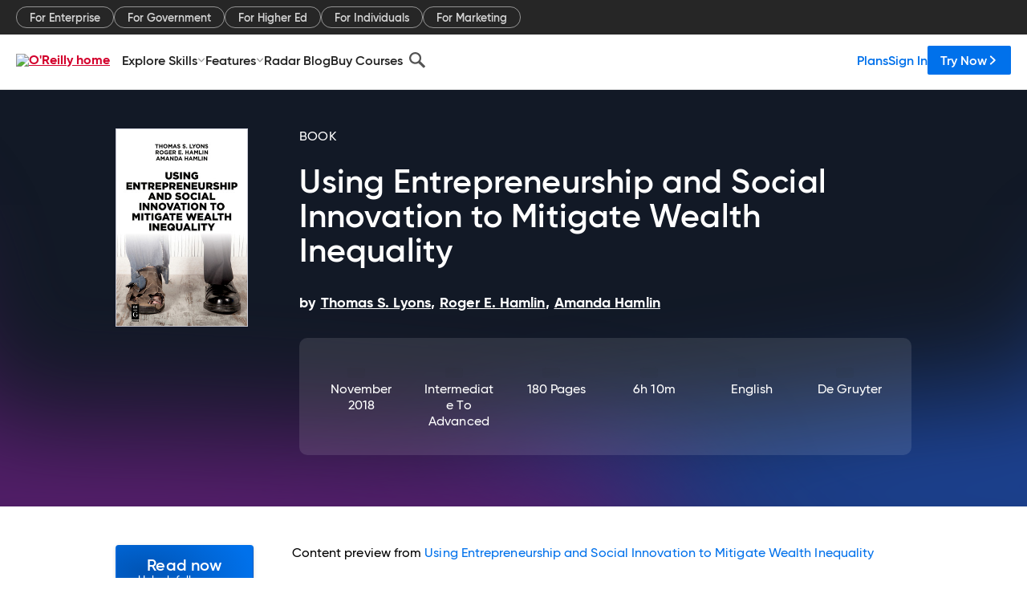

--- FILE ---
content_type: application/javascript
request_url: https://www.oreilly.com/1pWcme/MdDqY1/u/_m7/KKfNPFv1/9VwY4rrJGSQpGzr37G/TXUGYQ/Hx/FaIzgUEHQB
body_size: 165829
content:
(function(){if(typeof Array.prototype.entries!=='function'){Object.defineProperty(Array.prototype,'entries',{value:function(){var index=0;const array=this;return {next:function(){if(index<array.length){return {value:[index,array[index++]],done:false};}else{return {done:true};}},[Symbol.iterator]:function(){return this;}};},writable:true,configurable:true});}}());(function(){sl();FMM();fDM();var Yd=function(sU,OS){return sU>>>OS|sU<<32-OS;};var sS=function(){return jw.apply(this,[EL,arguments]);};var GL,Hr,k1,xh,NO,UC,Bd,cQ,rd,ND,hO,gK,tK,Df,cl,BK,LV,M7,xd,tw,nI,II,Y1,Jr,Lm,Pm,cM,Vc,JM,d6,S1,f7,hf,Fx,OV,jg,GC,Uz,jV,zc,lf,XC,AD,OK,EA,Lx,xf,lU,w,gm,bh,xO,P6,Iw,KC,F7,hA,wc,ZW,gS,Cw,m1,kK,Nx,bR,w5,SL,GI,dD,Ug,L5,xE,fr,pV,wH,UG,sD,Fs,rR,xm,KV,zs,Y,RA,Pc,JQ,wW,Ir,rb,Cf,I,qV,Mc,jx,p1,zr,Kf,mV,hb,RV,Dd,q5,mx,RS,r6,J1,cU,Uw,Jm,tx,Eh,Jl,Ad,gb,hH,GW,W7,M5,th,R1,Ds,AV,MQ,C,lm,sA,Jd,b6,VH,Yx,jl,Os,Kz,TM,kz,JC,tS,Nl,sw,ZI,k6,jh,gr,fm,vS,FV,HH,zD,gV,RI,Dh,Nc,mg,nr,Nd,j6,Ph,hg,md,mm,TO,tU,l5,BC,DD,zW,rW,qd,WQ,PQ,bb,qh,c7,I5,Tx,kA,tf,V7,Q6,DC,AR,AM,Pf,G,bU,Yb,w1,Fl,P7,bG,HA,PG,XH,IW,bA,A6,X,Fm,VW,HV,xx,hK,wz,JY,DU,jO,xK,Wr,x7,mM,DQ,Ef,EU,Dr,bl,Qx,Wd,cG,Ll,NW,Xg,Vx,LO,W6,wU,cR,LR,JE,sg,OQ,Jx,fL,Ls,OI,Nr,wC,sb,vc,Wc,hQ,l7,CH,ZV,VU,GR,v5,pU,V5,pm,tR,FK,Hs,TQ,BH,Ab,YS,KW,Oc,EC,RD,hM,km,mr,LU,N5,dS,IV,cL,bE,FC,rO,Vg,pE,hS,YC,N6,cO,UL,gI,Z1,Td,F6,tC,AI,bV,IG,j5,Od,lc,Yg,Zw,nM,BS,HQ,tM,LG,Cm,Xx,US,Pw,QR,Tz,gd,SD,GQ,wI,fd,qm,vC,Gb,Sw,MV,Az,MR,qc,Aw,v7,PV,Fc,NC,Rh,ES,Y7,TU,lE,DR,cf,pC,Zg,Nw,I6,RL,Eb,nC,lV,w6,fW,kb,Im,v6,CW,Rx,BY,Kc,LC,Gh,Fh,Fz,SY,T6,hh,Yr,dH,gc,jr,wO,Hg,tl,Ub,fC,Pd,YK,Cb,AK,RK,rs,ng,Tm,Xh,K6,hU,z6,pf,Dm,QW,gw,JV,gA,wd,QI,EL,Um,pO,G1,RY,Q7,Sm,lg,DM,vI,Rw,X5,ww,zb,bI,qC,cc,kI,Mr,Lf,zw,bC,WW,Xc,TK,TC,Tr,TV,WM,Bs,f1,k5,xr,ff,WC,Bg,OW,SW,vb,T1,qO,PL,L,Ps,hm,kL,JW,Ah,Bm,SK,nR,hV,C6,YO,xU,wV,Yc,Lr,s5,Wf,GU,E1,WE,T7,AS,F1,OL,gg,R5,ID,zU,XY,fz,Uh,Mb,VS,Tw,rg,zV,rM,JR,cH,n7,Zm,AE,Jg,dc,fO,Dw,Wh,sz,Sh,GO,n1,Wm,nD,cC,L1,rm,L6,f5,KU,gs,nU,LD,UV,UK,rA,DS,VQ,NM,gl,Mf,X1,Hw,QS,zQ,xc,Vs,gW,dI,bQ,jK,cK,K1,xM,K5,Ns,Bx,kh,GS,TA,Ew,Ag,mY,mh,CD,jE,Nm,pY,dA,w7,bm,EM,U6,kV,js,Fw,Z6,XO,VM,GV,fA,fg,dx,l6,vL,kG,kO,dG,RR,LQ,dQ,tI,CI,NQ,B7,Wl,mG,MY,lK,KH,zC,T5,sC,r7,DI,U1,fR,CM,Gf,kC,pK,sh,SU,AQ,YE,MC,qR,M1,SQ,sr,K7,cm,P1,Sb,TS,d7,DK,Y5,Gr,H6,FW,A7,Kr,ED,Gm,Bc,fV,Iz,HG,wr,OC,KM,RW,b7,tW,wQ,Mh,cw,dg,Ml,gD,U,kd,mE,qD,Cr,pD,r1,b5,J7,Hf,Kh,D1,Ld,H1,x1,MM,Xd,Qm,vl,Pz,Eg,JO,XQ,d5,vs,xD,KD,hw,rl,q1,lh,EV,Zh,bK,bS,Rd,z7,vf,qW,Fr,UA,dW,KS,Q5,FA,zE,ZS,CY,lH,C1,vG,zH,Ow,f6,bO,tm,IQ,Gs,kQ,Wz,ls,Ym,lw,VC,Gz,rC,Ww,dE,WR,Hz,QL,cY,x6,LK,n5,Es,CU,jd,lr,Hh,N1,nK,rI,HI,WO,S5,b1,FY,BO,Ez,Rg,lW,PO,jM,A,Ec,s6,lS,Kx,cS,BV,KK,pw,x5,nw,Am,XS,Er,IH,qr,Hd,Gd,wm,gU,qI,nW,cg,TG,KG,Kl,OO,jc,CL,Ul,pL,lD,wE,PS,Ws,nV,OD,NS,TI,kU,KI,bw,Q1,fU,QV,zS,IS,NG,SG,WD,Tg,MK,Oh,TE,HM,JH,S,EW,WI,Bh,JK,KO,hE,Db,PR,Rr,jI,PD,Qf,Ch,dM,zd,xI,j1,Hx,Ac,xW,DA,NV,Vr,PK,MO,HK,WU,Sg,kf,ZK,dK,bW,IC,mb,gh,H7,gC,AH,nm,mS,OM,Gg,zO,VV,mf,qQ,N7,dz,sW,MA,vH,UH,RQ,UQ,hr,rH,qz,A5,Dc,UM,Mw,fD,zK,XU,J5,Xm,As,KQ,FR,Vl,mK,QU,VO,tg,rh,Ur,R6,xG,cb,Ud,Ih,E6,Qr,pr,Lb,wl,rw,FU,fx,kx,HD,sx,lQ,NK,mH,Bz,cx,CC,lI,pW,Km,sd,tD,Kd,HS,vz,G5,zM,U5,J6,Pr,Tc,Sc,KE,SC,t6,EQ,Hm,vV,TW,zm,HC,wK,Q,WV,Ms,mQ,F5,X6,bd,Zd,sm,IM,qH,fw,C5,lb,Vm,Lg,DY,GD,pH,Gw,nd,XV,Af,g5,RE,QK,qG,Wg,nx,fb,vh,Or,DO,AW,Cg,P5,Xr,c5,gx,sf,tb,qS,UU,LY,hC,S6,jm,Nz,pQ,qg,vK,AU,Vb,r5,T,Gc,sK,Kw,ML,br,V1,nc,fS,CV,O6,Hb,cV,R,kS,D6,pS,wS,rc,EO,D5,vw,qK,Ob,gL,VK,Cc,Sr,JU,mA,BW,jG,Kg,DW,vO,jL,zI,KY;var dV=function(){return ["\x61\x70\x70\x6c\x79","\x66\x72\x6f\x6d\x43\x68\x61\x72\x43\x6f\x64\x65","\x53\x74\x72\x69\x6e\x67","\x63\x68\x61\x72\x43\x6f\x64\x65\x41\x74"];};var g1=function(vU,IK){return vU*IK;};var FO=function(Qb){var YV=Qb%4;if(YV===2)YV=3;var Rc=42+YV;var wb;if(Rc===42){wb=function lO(Uc,cr){return Uc*cr;};}else if(Rc===43){wb=function sO(zh,Ar){return zh+Ar;};}else{wb=function SS(HU,NU){return HU-NU;};}return wb;};var RU=function(IO){return Oz["Math"]["floor"](Oz["Math"]["random"]()*IO["length"]);};var B6=function(H5,hd){return H5%hd;};var Hc=function(Kb){if(Oz["document"]["cookie"]){try{var ZC=""["concat"](Kb,"=");var Qw=Oz["document"]["cookie"]["split"]('; ');for(var bc=0;bc<Qw["length"];bc++){var Ib=Qw[bc];if(Ib["indexOf"](ZC)===0){var M6=Ib["substring"](ZC["length"],Ib["length"]);if(M6["indexOf"]('~')!==-1||Oz["decodeURIComponent"](M6)["indexOf"]('~')!==-1){return M6;}}}}catch(Vh){return false;}}return false;};var rK=function(Lc){var DV=['text','search','url','email','tel','number'];Lc=Lc["toLowerCase"]();if(DV["indexOf"](Lc)!==-1)return 0;else if(Lc==='password')return 1;else return 2;};var m5=function(Id){if(Id===undefined||Id==null){return 0;}var Cd=Id["replace"](/[\w\s]/gi,'');return Cd["length"];};var nh=function(){return jw.apply(this,[U,arguments]);};var kW=function(){return ["\x6c\x65\x6e\x67\x74\x68","\x41\x72\x72\x61\x79","\x63\x6f\x6e\x73\x74\x72\x75\x63\x74\x6f\x72","\x6e\x75\x6d\x62\x65\x72"];};var pg=function(){return ["\x6c\x65\x6e\x67\x74\x68","\x41\x72\x72\x61\x79","\x63\x6f\x6e\x73\x74\x72\x75\x63\x74\x6f\x72","\x6e\x75\x6d\x62\x65\x72"];};var tO=function(Lh){return +Lh;};var cW=function(){var nS;if(typeof Oz["window"]["XMLHttpRequest"]!=='undefined'){nS=new (Oz["window"]["XMLHttpRequest"])();}else if(typeof Oz["window"]["XDomainRequest"]!=='undefined'){nS=new (Oz["window"]["XDomainRequest"])();nS["onload"]=function(){this["readyState"]=4;if(this["onreadystatechange"] instanceof Oz["Function"])this["onreadystatechange"]();};}else{nS=new (Oz["window"]["ActiveXObject"])('Microsoft.XMLHTTP');}if(typeof nS["withCredentials"]!=='undefined'){nS["withCredentials"]=true;}return nS;};var Qc=function(wh){return -wh;};var Fg=function(dh,qw){return dh>=qw;};var rU=function(){return Oz["Math"]["floor"](Oz["Math"]["random"]()*100000+10000);};var qU=function HW(Yh,Lw){'use strict';var Z5=HW;switch(Yh){case Ss:{var tV=Lw[tQ];CS.push(q6);var YW=new (Oz[nO()[Rb(Jh)](lC,RC,Fd,LS)])();var Md=YW[nO()[Rb(Vd)].call(null,PU,Jw,Th,mw)](tV);var IU=xV()[vg(WS)].call(null,dd,c1,n6);Md[nO()[Rb(dC)](kw,rr,jU,mC)](function(dr){CS.push(kr);IU+=Oz[xV()[vg(rS)](QO,jC,SO)][xS()[Wb(ZO)](dw,nb,HO,jU)](dr);CS.pop();});var Vw;return Vw=Oz[xS()[Wb(WS)].call(null,p6,QC,RO,Zc)](IU),CS.pop(),Vw;}break;case VH:{var Ng;CS.push(XK);return Ng=I1(typeof xV()[vg(JS)],'undefined')?xV()[vg(OU)](kw,PC,ld):xV()[vg(X7)](Ic,gW,Xw),CS.pop(),Ng;}break;case zD:{return this;}break;case SD:{var Dg=Lw[tQ];CS.push(Pg);var CK=Oz[hW()[Nh(xb)](Qh,PW)](Dg);var V6=[];for(var Ed in CK)V6[nO()[Rb(RO)](AC(AC([])),dO,AC(AC([])),jW)](Ed);V6[hW()[Nh(X7)].call(null,UW,l1)]();var MS;return MS=function WK(){CS.push(Qd);for(;V6[xV()[vg(Bw)](E5,xC,jU)];){var W1=V6[hW()[Nh(A1)].apply(null,[T6,Zr])]();if(LW(W1,CK)){var Z7;return WK[hW()[Nh(fh)].apply(null,[Aw,SV])]=W1,WK[xV()[vg(Em)].call(null,db,GU,Mm)]=AC(vW),CS.pop(),Z7=WK,Z7;}}WK[xV()[vg(Em)](Fd,GU,Mm)]=AC(vm[m6]);var Om;return CS.pop(),Om=WK,Om;},CS.pop(),MS;}break;case OH:{CS.push(FS);var BU;return BU=new (Oz[nO()[Rb(O1)](SO,dU,O5,w6)])()[vr(typeof hW()[Nh(RO)],'undefined')?hW()[Nh(O1)].apply(null,[Y5,CO]):hW()[Nh(ZO)](B5,XW)](),CS.pop(),BU;}break;case UM:{return this;}break;case qA:{var rV=Lw[tQ];var t5=Lw[gf];var kg;CS.push(Mg);return kg=c6(Oz[hW()[Nh(HO)](bg,z5)][xV()[vg(wg)].apply(null,[Zr,VC,AO])](g1(Oz[vr(typeof hW()[Nh(Yw)],c6([],[][[]]))?hW()[Nh(HO)].call(null,bg,z5):hW()[Nh(ZO)](G6,YU)][xV()[vg(MU)].call(null,Ic,Qg,ph)](),c6(Og(t5,rV),vW))),rV),CS.pop(),kg;}break;case xG:{var GK=Lw[tQ];var Jc=Lw[gf];var fK=Lw[JA];return GK[Jc]=fK;}break;case fR:{var Y6=Lw[tQ];var xw;CS.push(g6);return xw=Ig(bG,[hW()[Nh(E5)](tK,ph),Y6]),CS.pop(),xw;}break;case U:{CS.push(vd);this[xV()[vg(Em)](Sd,DC,Mm)]=AC(vm[m6]);var ZU=this[xV()[vg(Br)](AC(AC(Bw)),tr,O5)][Bw][hW()[Nh(Br)].apply(null,[mO,gO])];if(I1(hW()[Nh(zg)].apply(null,[mW,W5]),ZU[nO()[Rb(MW)](EK,Rm,HO,mU)]))throw ZU[xS()[Wb(HO)](UO,sV,jS,m6)];var xg;return xg=this[hW()[Nh(B1)](p5,bB)],CS.pop(),xg;}break;case II:{var rP=Lw[tQ];var jn=Lw[gf];var z0=Lw[JA];CS.push(IZ);try{var rn=CS.length;var rk=AC({});var Lv;return Lv=Ig(bG,[nO()[Rb(MW)].call(null,PB,Rm,SO,jW),Hk()[k4(ZO)].call(null,K9,ZO,QZ,SO),xS()[Wb(HO)](UO,b9,jS,SO),rP.call(jn,z0)]),CS.pop(),Lv;}catch(Nj){CS.splice(Og(rn,vW),Infinity,IZ);var dF;return dF=Ig(bG,[nO()[Rb(MW)].call(null,AC(AC({})),Rm,QO,jW),vr(typeof hW()[Nh(x9)],c6([],[][[]]))?hW()[Nh(zg)](A0,W5):hW()[Nh(ZO)].call(null,MP,c4),xS()[Wb(HO)].call(null,UO,b9,jS,xb),Nj]),CS.pop(),dF;}CS.pop();}break;case b7:{var AZ=Lw[tQ];CS.push(s3);if(vr(typeof AZ,xV()[vg(m6)].call(null,B9,tp,nN))){var m9;return m9=xV()[vg(WS)].call(null,Pg,Z0,n6),CS.pop(),m9;}var l3;return l3=AZ[xV()[vg(Wj)].apply(null,[Vk,Aw,Ej])](new (Oz[hW()[Nh(wg)](tq,gJ)])(Hk()[k4(HO)](CP,vW,JT,ZO),bN()[gB(m6)](Ip,Ip,g4,vW,wg)),tJ()[lJ(dd)].apply(null,[sF,L3,vW,vW,cj]))[xV()[vg(Wj)](Rn,Aw,Ej)](new (Oz[hW()[Nh(wg)](tq,gJ)])(tJ()[lJ(m6)].apply(null,[Mj,On,jS,RO,vd]),bN()[gB(m6)].call(null,dC,Ip,g4,vW,AC(Bw))),tJ()[lJ(xb)](WF,q3,Ck,vP,Ik))[xV()[vg(Wj)](AC({}),Aw,Ej)](new (Oz[hW()[Nh(wg)](tq,gJ)])(xV()[vg(M0)].apply(null,[Pn,pE,z5]),vr(typeof bN()[gB(OU)],c6([],[][[]]))?bN()[gB(m6)](Ip,Ip,g4,vW,AC(AC([]))):bN()[gB(vW)].apply(null,[VT,Zn,p0,V9,VT])),hW()[Nh(MU)](YF,Lq))[xV()[vg(Wj)](B9,Aw,Ej)](new (Oz[hW()[Nh(wg)](tq,gJ)])(nO()[Rb(w9)].apply(null,[M0,XB,dO,nC]),bN()[gB(m6)].call(null,sF,Ip,g4,vW,X7)),nO()[Rb(Wj)](AC(AC(Bw)),U3,EB,Im))[xV()[vg(Wj)](Tn,Aw,Ej)](new (Oz[hW()[Nh(wg)](tq,gJ)])(nO()[Rb(M0)](AC(AC([])),Th,g3,L3),vr(typeof bN()[gB(xb)],'undefined')?bN()[gB(m6)].call(null,SO,Ip,g4,vW,Br):bN()[gB(vW)].apply(null,[P9,zB,wN,Iq,Yw])),vr(typeof nO()[Rb(X7)],c6('',[][[]]))?nO()[Rb(vN)].call(null,Xn,Nk,Bw,lS):nO()[Rb(EK)](Bw,Qd,Jb,xn))[xV()[vg(Wj)].call(null,Bv,Aw,Ej)](new (Oz[hW()[Nh(wg)](tq,gJ)])(nO()[Rb(K9)](Jb,qn,PB,U5),bN()[gB(m6)](L2,Ip,g4,vW,AJ)),I1(typeof xV()[vg(RO)],c6([],[][[]]))?xV()[vg(OU)](Cv,Mg,GB):xV()[vg(vN)](vN,g5,Mj))[xV()[vg(Wj)](Rm,Aw,Ej)](new (Oz[hW()[Nh(wg)](tq,gJ)])(Hk()[k4(Pg)].call(null,Wj,ZO,On,g2),vr(typeof bN()[gB(vW)],c6([],[][[]]))?bN()[gB(m6)](Jb,Ip,g4,vW,AC(AC([]))):bN()[gB(vW)](Zr,z2,Wj,jq,db)),Hk()[k4(dd)](CP,RO,q3,Zc))[xV()[vg(Wj)].call(null,q6,Aw,Ej)](new (Oz[hW()[Nh(wg)].call(null,tq,gJ)])(xV()[vg(K9)].call(null,Bw,fq,M3),bN()[gB(m6)](g3,Ip,g4,vW,AC(Bw))),nO()[Rb(wg)](jU,Fp,m6,H6))[nO()[Rb(JS)].call(null,fp,Dq,Rn,lg)](Bw,Lj),CS.pop(),l3;}break;case kR:{var R2=Lw[tQ];var Cp=Lw[gf];var Dk;var WB;var nv;var V3;CS.push(xN);var vk=hW()[Nh(nN)](VP,RC);var Dj=R2[xV()[vg(nN)](Em,Xg,Mq)](vk);for(V3=Bw;Tj(V3,Dj[xV()[vg(Bw)](Zr,mN,jU)]);V3++){Dk=B6(An(kB(Cp,Nv),vm[RO]),Dj[vr(typeof xV()[vg(WS)],c6([],[][[]]))?xV()[vg(Bw)](jS,mN,jU):xV()[vg(OU)].call(null,m6,rF,cN)]);Cp*=vm[WS];Cp&=vm[Nv];Cp+=ME[xV()[vg(Sp)].call(null,AC(AC(vW)),br,V2)]();Cp&=vm[EK];WB=B6(An(kB(Cp,vm[vP]),vm[RO]),Dj[xV()[vg(Bw)](AC(vW),mN,jU)]);Cp*=vm[WS];Cp&=vm[Nv];Cp+=vm[ZO];Cp&=vm[EK];nv=Dj[Dk];Dj[Dk]=Dj[WB];Dj[WB]=nv;}var wZ;return wZ=Dj[hW()[Nh(Sp)](l6,V2)](vk),CS.pop(),wZ;}break;case Ml:{CS.push(GN);var JB=[xV()[vg(AJ)].apply(null,[Br,A6,L2]),I1(typeof hW()[Nh(lk)],c6('',[][[]]))?hW()[Nh(ZO)].apply(null,[En,d4]):hW()[Nh(xT)].apply(null,[kp,IZ]),xV()[vg(Xb)](Mj,s6,TF),I1(typeof nO()[Rb(EK)],'undefined')?nO()[Rb(EK)].call(null,AC(AC(Bw)),hJ,AC([]),lq):nO()[Rb(Xb)](AC(AC({})),wg,Vd,E1),xS()[Wb(m6)](O0,wB,dd,Rm),vr(typeof xS()[Wb(xb)],'undefined')?xS()[Wb(xb)](Pb,lT,nN,ZO):xS()[Wb(jS)].call(null,pn,Lp,dT,PU),Hk()[k4(xb)](DZ,Cv,S0,O5),vr(typeof xV()[vg(WS)],c6([],[][[]]))?xV()[vg(hn)](WF,mT,l2):xV()[vg(OU)].apply(null,[Bw,k3,Bn]),vr(typeof Hk()[k4(jS)],c6([],[][[]]))?Hk()[k4(Zr)](Pn,Pg,C4,g2):Hk()[k4(Jb)](JT,T4,Z9,jU),bN()[gB(Zr)](Xb,H3,O4,HO,sF),xV()[vg(q6)](AC({}),BV,z9),vr(typeof xV()[vg(ZO)],c6([],[][[]]))?xV()[vg(xT)](AC(Bw),jc,Dq):xV()[vg(OU)](RO,VF,lq),nO()[Rb(hn)](O1,MW,Jh,IS),nO()[Rb(q6)].call(null,X7,l2,AC(AC(Bw)),nC),vr(typeof nO()[Rb(Ip)],c6([],[][[]]))?nO()[Rb(xT)](AC(AC(vW)),Sd,O5,zO):nO()[Rb(EK)].apply(null,[Nv,Tp,lj,pp]),nO()[Rb(WF)](jS,ZN,Bw,bV),nO()[Rb(B9)](EK,lC,AJ,zK),bN()[gB(fh)](Th,E2,mp,Rn,q6),Hk()[k4(fh)].call(null,p6,MW,rv,PU),xV()[vg(WF)](AO,V4,FJ),xS()[Wb(Zr)].apply(null,[Bj,r9,lk,Tn]),tJ()[lJ(Zr)].apply(null,[xb,qb,g3,zg,kw]),hW()[Nh(WF)](sn,HB),xS()[Wb(fh)].apply(null,[EN,T3,dd,q6]),xV()[vg(B9)](np,vc,F9),hW()[Nh(B9)].apply(null,[Rd,q2]),nO()[Rb(db)].call(null,XT,Hv,AC(Bw),Mc)];if(jB(typeof Oz[xV()[vg(Mj)].apply(null,[Br,Rw,L9])][xV()[vg(db)](m6,fV,Ic)],nO()[Rb(xb)].apply(null,[Zc,Vk,Sd,RW]))){var Ak;return CS.pop(),Ak=null,Ak;}var YP=JB[I1(typeof xV()[vg(M0)],'undefined')?xV()[vg(OU)](fp,Z2,QZ):xV()[vg(Bw)].apply(null,[Nn,mv,jU])];var gF=vr(typeof xV()[vg(gZ)],c6('',[][[]]))?xV()[vg(WS)].call(null,lC,Wg,n6):xV()[vg(OU)].call(null,PU,M4,jv);for(var MN=vm[m6];Tj(MN,YP);MN++){var P0=JB[MN];if(vr(Oz[xV()[vg(Mj)](Nv,Rw,L9)][I1(typeof xV()[vg(Cv)],c6([],[][[]]))?xV()[vg(OU)](Xb,Mv,gP):xV()[vg(db)].call(null,jU,fV,Ic)][P0],undefined)){gF=xV()[vg(WS)].apply(null,[ZB,Wg,n6])[nO()[Rb(pq)](ZO,n3,RO,EC)](gF,xV()[vg(AO)].apply(null,[SO,C1,Nv]))[nO()[Rb(pq)](dO,n3,kw,EC)](MN);}}var fk;return CS.pop(),fk=gF,fk;}break;case JL:{return this;}break;}};var f3=function(){return ["5 B*CF%\f","_5","_\v^","[\fX]$","XQ+8\f<","F!",",R","62","71\x07X\x406","-WIs2\b+\x07CJ\x40","\f;*CB\x07wM","\tD4","B^)","ux61a","IV/[","\fBP,\r)CE","(E!EV%","x$m\"y06\x00x-c#m1+\t","7\']\x00X6W43\b\x3f F\bH","rC]cp\f,","=+z\x00B","I\tB/!","QB!\x00oj\rII\tB)\f!xpE]pEI TIA\x00uTYjYA`3$~","B%","\x00\" ","\n  WI>P*\n&d%","CIs\'\x07&","<.X["," *[","<6BYF/","B5\x07","(HP%5(SIF","4&$D\fM",";I^\b+ DIz\x403<efY[.","\r7)SMW","71Un\bu%\x00937W_0B)","\x00+eEMW-\x07&eA\x00X]5\x00I1$B\nDQ]2T;+W\x40\b","Z27\nT",",&FmF/!1b:","OW!\x00\f","&-S","1YMx<\f35e\x00V",")\x07=;(SY;3S","\f\x3f*\x40\f","Z","_F","OZL","EV%","\'6S\rf\"z%,L\f","\rC.V)\x07","6]","Q\fX","l<","(3,","s.E%\r ,\x40\f^.A#\x00\"1iB","\x07","=BEU","%$B\x00B4J0\f!6_B4\x402","^V5\f","\bZ[,<\f;\"^","Q0xEJZHvs}nj|17K8AxPsUDto,","YJ","\f","A9: E\x00_\"B%\n:\rWD","\x00\b5\vWI","D","#\x007+B0","7Q","\nMQ(81","S.","%","WI]-\x3f","Q","1.A\bZ\b!-","69","\\Vh_eX\\4\\Vh}JX\rr]AmuMB%\x40mDM\b",",E(^S9","XBz","4,DX","3\f< D\bX\x40`r$ZIV9T\'+X\x00B","+SX=]#","\x07S,\f#","3FS","_H%","C","&JA#\f7+u\bB\x07S3","[431Y","5DOA35&*F_`%\x07","^.4p","","J\\#\x00\x00=+AKF`]V1*XIF\x076*AApYni]I>5BQIs\t\x40mej2BF)\fr&Y\rI-o(\x07rj","<]:>$-IS5rZK\\[.","YV%\x00< R","B.","+6>$E{F)*=+P\x00^","&*D\f{P\r7D\bO[.,*&SX].","6O\x07O8F%\b&*D","\f&\x00Z\fA\\4\x07++Wb_%","E","!Y\f","\b<!Yy${","AX","M\x07S)>;!B","_!\x0771YIW2",")\x07=;(SY;3S","\b1.","\\\x40","^.mBTL","37]","p\x00\x40`%\r77","{$<","[8 FD","v!\x00\f","B_\"","PH","\')Z\x3fIA)\x07,E","\"[,\f )_D5h\x07","w-T","W.\f  D","up","UAS2(9,R","A7","_\x406\n7YG\x40","U","\x40%;7S\r","47Y\x07I","UP/","3=bYZ\x00<1E","\x3f_","~iE\x00]lX","]\x00;+Q","Z%0*N","\b\"","AH\x07< UE\\","iMF;7wIF","86i","3\'S_","7\v!1YI","MA","W(m0sw:9U(mt_8vw(f\bg&(5jU(mV-_8m2V\\\x07c<j s0\x07p8O\'s!-w\x3fi\tg28%w+y!t5\x3f\x07c(j k5+\x07p8m\'v!(s\x3fm3g28t;y0t\x07\x3f\x07c:j s1;\x07p8C\'s!\x3fw\x3fi3g2;\vw+y4t5\x3f\x07c(\tQ5+\x07p8m\'s!(A\x3fm3g28s;y0t\x3f\x07c%j s1\x07p8C\'s!9w\x3fn3g28w+y\"t5\x3fc(j g5+\x07p8m\'p(!({\x3fm3g28u+y0t%\x3f\x07c&j s2\x07O\'s!#w\x3fn\tg2;\vw+y6t5\x3fc(j 5+\x07\x00p8m\'w!(w\x3fm3g28w;y0t\x3f\x07c*j s1\x07p8m\'s!%w\x3fig28jw+y<t5\x3f\x07c(j 5+\x07p8m\'q(!(j=U\x3fm3g28t+y0t1\x3f\x07c\'j s1+\x07p8C\'s!*w\x3fn\tg289w+y0t5\x3f-c(j#w5+\x07p8m\'p!({\x3fm3g28r+y0t\x07\x3f\x07c-j s0\x07p8K\'s!\x3fw\x3fjgL1w+y&t5\x3f-c(j#w5+\x07p8m\'s!(\x3fm3g\v28ry0t=\x3f\x07c$j s5;\x07p;m\'s!%w\x3fng28\x07w+y9t5\x3f\x07c(j Y5+\x07p8m\'p!(\x3fm3g\t28p;y0\n8\x3f{/D s[0pw%i\"xu/t}}\f/4o(m\'s\x076*<o(\t5 w.n2p;\r\tQ(m3g-,Y Gt5(rn(g5\x07\x00\b8ns5-\n\rq-s.\npw |Bs>>\x00](K^Q5\r8o7s>\x07c(D s,(vw(HP-&7\x00t0s)58\x07^8m2h+,\\Q(m0y(0\x07wj7Ws\x00^+\rBm0s\x07+\x07\x07^ y0s-./ (m0s0\x07w\x07HZ5*\b.`\nm(g5\b\x008h\vs\t!(.x!\x07 s591w\x07b+7/|>~!Q6*)THAS+:w*O\x40^w(b>Q$Z|$~Y8`7s>A+D s ,\npw.K0s91c(mt8b,zs!(.x!D sX>&wG0Wr(x+j q5(\bd8g\"s5(=|^D sX<6wK0s8\x3f:w*}AVwQ:rW(m0sw3/|Zvg8g1f\bkZROAt9pn(ms5+%2s(m0}\'8R,[\'s\t!(pOtuM\rW1b3Q.>7A(ew5\b\'w(m0s,6:w*y$dwQ:rSQD=s=(w/s./<pw!OL","3\b  R>CY% <)_\x07I4\x402","\\#\r7","l\fX`","^V50T","S,9:$XC","s.V277i\fZ^57","AQI`/\x0731_IQQ/\feK","F%\b&*DI^A5r,EIBF`\x07r*TIF","\'M\x07[\'=7","3\x076","(r,j6z\t>\"\bx&| ` <n0vP#\f4\"^\x00F^-\"4DXD7\f(u\x07[E\x07vCQkj","t","(Z\b^A","W4\x00\f YB","=\x3f\x40\x00_P)\x00&<UMU%","6","[2\x07*W\r","ZOF)\x07","L","GCS","C_/7(YI","H^4$=!S","A!\x00\"0Z\bX].\"\x0072E,BP,\r",")YE","d\fMb,77AX\x07FI,\x40\fo\\.\n&hs\x07M^%I)C8\\`\\Z`hT\x00XX","\"*_\x07X\x405","\t4","07W\x07H","6sW\";3Sj\\#\f0","UIW.\x00\x003)E","5 B9MS-77","\rCG-\x07&\bY\rI","1*X\x07IF)\x07","aU\rO.S34)WY]0$&l%AT,+","A)","0","&*[,^]25& D/YQ4<W\x40","6<","*]\"\f119\x40U)4","3\f7&^:UF(;6","2S\vK\x00"," \f*1s\x07OV%","MV","~=a={\b\x3f sIW.\x00","MB(","MW","\n\b&,\x40\f\f]$4r8","W.\x07 WM","D","k0qs$","\f> [\fBt5!","\"*A",",PMW=(_A","MQ(9\f6,W","+",")77B;I^!\f\x3f XxJ4","\f!*ZI}0\x00\x00=+E","U\b\x40t/ BEA","XH|!\f","*\x074w","S4","0E\f^S-","DYW.\x00","\x07I","\x07\"0B","36O\x07O8F%\b&*D","XQ+",")l]\x00;+Q=M","B6HA","V!","m!\n9","36","WO[4\n&0D\f","\b07CX","^","C","",".","W.\x07 R\bXz","P^4S#","\"Wo^#31S\r","]#1YMW","^)\f","F%&-fY[.9\b<,F\x40F)\x07",".buY","7SEF%9 *BO^\b\x076)S","\'+B\x00Ab,%7_D","\x00$)","].3!S\x07H","HQ5\f<1","B]5\x07\f6*A\x07","A3\x00","q!\x07=1\nM^`I1)W_QS3T\br#C\x07O[/","\f&WIS$\x07","$R","B`E%*36S","D\fK].","\x0096","UIY\x3f BEa)\x073)","\x3f*L9D\\%:\x3f\'S\x406\n7","-LX","!\x00I< A!MV,|yUAG4\rlem\b_QS0+","> f\bU\"W3\x07\x00=+","AM","T4","Y\x07GK$<",">","NF!","\b\\W.*:,Z\r","Z\b_{.\f*\nP","7&CEU","^XAz","I\x07",")l]\x00\x3f,B\x00Z-&eD\fX\x40.T\br5D\x00AF)\fr3WY"," B\x07S,\rr$BIB4T=eR\f_\x405\'7SIB\\m77W\v\x40)&$X\nI_8\tI=7R\f^QF/T\v7e_IS\"\f~eXB\\S2\b+eY\vFQ4\x07I\x3f0E\fS6I3em:UP/G;1SM]2)A{e[\fX]$Z","\x40U) E","\f$,U\f|J%;31_","E$","Y","!WM","X1","\")CEv!\x00\b","X\x40!\f",".m37+_A.W6\'$B\f","5\r=\'SIm\x40/\b&","7&] \\a)\x073)E","DT4\x3f\f+","&Y\x07OF","w","!u[","^/"," *RO",".A%","P","WX\x40\f\n","2S\vK","Y\nYW.\x00","^\fEZ4","T7","CQ(\b<&S","31^","\fY","\x00!\x07D\bZ","#WEK","\\]-","EO"];};var Tj=function(F2,lP){return F2<lP;};var SJ=function(XF){if(XF===undefined||XF==null){return 0;}var zp=XF["toLowerCase"]()["replace"](/[^0-9]+/gi,'');return zp["length"];};var Xj=function sv(D2,Qn){var qp=sv;for(D2;D2!=JR;D2){switch(D2){case Os:{q4=Lj+jS+EK+MW;D2=tx;H0=jS*ZO*Nv;sJ=MW*rS-jS+RO+Nv;vj=EK+ZO+MW*RO*vW;rN=jS+ZO*vP+Nv*MW;vB=MW*rS+jS+Lj+vW;}break;case tl:{kq=MW-Nv+ZO+Lj+vW;C9=vP*WS*ZO*EK;NB=jS+Lj*EK+Nv;D2=JQ;z4=WS-Nv+OU*RO+Lj;t9=OU*rS*WS+jS-vW;G2=ZO+jS+Nv*Lj-MW;W2=WS*MW*ZO-Nv*jS;W4=jS*Lj+Nv+MW*RO;}break;case hE:{OJ=OU+EK+rS*MW;PJ=WS+MW-rS+Lj*OU;Dp=Lj*ZO-RO+OU*EK;QB=Lj*Nv-vP+ZO*rS;Fn=RO*EK*MW+jS-ZO;D2=w;}break;case Gz:{I9=Lj*ZO-RO-WS-Nv;U2=MW+OU+WS*Lj-rS;cJ=rS*Nv-EK+Lj*WS;dZ=vP-RO-rS+ZO*Lj;D2+=AM;}break;case tY:{pT=OU*Lj-WS*RO;D2=WR;OT=MW*vW*rS-WS;W9=MW*OU*jS-Nv*vP;In=Lj*WS-ZO*jS;QP=vW-rS+Lj*Nv-vP;gk=RO+OU*MW*vW+jS;pj=RO*MW+vW+Lj*ZO;}break;case SQ:{MZ=Lj*EK+vW+ZO*RO;c0=vW*vP*jS+MW*rS;k0=OU*vP*MW-Lj-ZO;Ev=vP*WS*rS+MW*EK;Jp=MW*EK+Lj-jS+OU;mn=MW*vP+RO*vW*Lj;bJ=WS+RO-Nv+EK*Lj;D2-=hQ;gp=OU*vW+MW+Lj*WS;}break;case tI:{Pk=vP-rS*RO+Nv*Lj;qT=WS*OU+MW*jS*Nv;D2=U;A9=rS-RO+OU*Lj;gT=ZO*Lj+EK*vW*Nv;NJ=jS*rS*RO*EK-OU;IB=RO*jS*WS+OU*Lj;}break;case AR:{D2=II;FJ=MW*Nv-vP*ZO+jS;C3=WS*Lj+vW-OU-ZO;E2=Lj*jS-vP-EK-MW;TN=Lj-EK+WS*MW+vW;FF=Nv*Lj-EK+ZO-jS;mq=rS*MW-WS*EK*vP;Fp=OU*RO*Nv-EK;dT=rS*EK*OU-ZO-MW;}break;case Uz:{D2=zs;Yw=rS+vW+OU+jS*WS;Xn=ZO*rS-vP-RO-EK;w9=WS+EK*vW*OU;hn=ZO*OU+MW-WS+vP;Wj=RO-WS+EK*rS;wg=RO*MW-jS-Nv*EK;Em=vP*MW-EK-RO*vW;}break;case z7:{kn=Lj*WS+RO+Nv*jS;D2-=ls;Hq=vP*rS*MW-ZO*Nv;l9=vP*Lj-MW+RO-rS;ZN=RO+vW+MW*Nv-WS;b0=rS-WS+Nv*Lj;O2=Nv*Lj-RO-MW-ZO;}break;case Ps:{hJ=rS*MW+RO-jS*vP;On=Lj*ZO+EK+Nv-OU;bv=WS+RO+Lj*EK-vW;ZF=MW*vP*Nv-WS*ZO;Bn=WS*MW*ZO-vP-vW;D2=zM;}break;case x7:{c2=rS*jS*vP*Nv+WS;HT=RO-jS+Lj*ZO+MW;Dn=RO*Lj+vW+MW-WS;fZ=WS+EK*Lj+jS*ZO;D2=cQ;DB=ZO*EK*OU-jS;Zq=ZO*Lj+vP+rS+OU;}break;case Qx:{hp=WS+OU*vP*Nv*ZO;xN=Lj*ZO-OU+EK+vW;KJ=rS*RO*jS*EK-ZO;MB=MW-OU+Lj*ZO-EK;VZ=Lj+rS*Nv*ZO-WS;D2=OD;Wk=ZO*MW*vP+jS;}break;case DY:{jF=RO*Lj+vP+ZO*rS;Zn=rS*EK+jS+vW+Lj;Gn=EK*OU-Nv+Lj*RO;tF=ZO+Lj+WS+vP*MW;c9=Nv*Lj-rS-OU;D2=Bz;lF=EK*jS*MW+Nv*OU;z2=rS+ZO*MW+jS+RO;n9=RO*Nv*vW*EK+OU;}break;case pQ:{mp=vP*Lj*RO+WS+jS;V4=vW-rS*RO+OU*Lj;qb=EK*MW*vW*RO-Lj;D2+=T;sn=MW*ZO*WS-OU;Z2=MW-EK+Lj*vP*RO;QZ=vW+vP*rS+Lj*jS;Mv=Nv*Lj+OU*jS*vP;}break;case dx:{Wv=Nv*OU*vP*ZO+EK;D2+=OH;QT=RO+rS*Nv+WS*Lj;Jv=WS*Lj+RO+jS+vW;tj=Lj+WS*Nv*EK+vW;BJ=Nv+RO*vP+jS*Lj;Gp=Lj+vP*rS*MW-Nv;}break;case JA:{kF=Lj*Nv-jS*EK*vW;Hp=MW*jS*RO-rS+vP;D2=cG;F0=EK+MW*RO*WS+OU;x0=RO-Nv+MW*jS*rS;sq=Lj*OU-vW-jS-MW;zB=ZO-WS-RO+jS*Lj;Xw=jS*WS*rS+ZO+EK;}break;case JY:{IZ=OU-Nv+WS*EK*ZO;D2-=OL;jU=jS+MW+WS*vP+rS;Zk=ZO+MW*rS+Nv;fp=WS*OU*vP+ZO*vW;Sv=EK*Lj-vW-RO+OU;ZJ=Nv*jS*rS+ZO-WS;}break;case R:{fv=MW*ZO+rS-OU+Nv;nP=MW*RO-jS*Nv+Lj;BF=ZO+RO+Lj*vP-vW;D2=As;Q3=vP*Lj+jS-vW+Nv;Mm=Lj+WS*ZO*RO-Nv;Cq=RO+Lj+Nv*vP*EK;RJ=RO*vW*rS*Nv-Lj;}break;case OQ:{K9=MW+WS*OU-RO-vP;kw=Nv*WS+vW+jS*ZO;WN=OU+ZO*Nv+WS;D2=rR;CB=Lj*OU+MW+rS+Nv;vq=Nv*Lj+MW*WS+rS;p9=Lj*vP-vW-WS*ZO;}break;case L:{Np=Lj*WS+jS-rS-MW;D2+=KD;cj=Lj+WS+vP+rS+MW;fF=OU*rS*RO+vW+Nv;YB=Lj*OU+WS-jS-EK;bk=Lj*WS+EK+ZO+MW;G6=rS*OU+WS-ZO+Lj;WZ=MW*jS*Nv-rS*vW;}break;case hf:{Qv=rS*jS*EK+RO;D2-=dI;S9=WS*MW+rS+RO*EK;CT=vP+Lj*jS-RO*ZO;tP=Lj-jS+Nv*rS*ZO;}break;case lf:{D2+=vH;for(var rp=Og(VB.length,vW);Fg(rp,Bw);rp--){var t3=B6(Og(c6(rp,AP),CS[Og(CS.length,vW)]),PP.length);var wT=B4(VB,rp);var z3=B4(PP,t3);tZ+=sv(js,[fN(An(Mk(wT),z3),An(Mk(z3),wT))]);}}break;case Af:{D2=cx;OZ=OU*Lj+MW-EK*vW;O9=jS*Lj*vW+ZO;Rq=WS*OU*vW+Lj*ZO;v4=Lj*rS-OU+WS;}break;case K7:{D2=JR;return jw(Ml,[tZ]);}break;case Y7:{Jj=Lj-vP+jS*EK+ZO;dj=Nv*MW*vW-OU+vP;Qd=Nv-OU+MW*EK;D2=Iz;hN=vW+MW+OU*Lj-vP;T9=RO*OU*vW*Nv*jS;V9=Lj*WS+RO*rS;P9=rS*EK-RO+jS*OU;Fk=Lj*OU-rS*Nv+MW;}break;case cQ:{D2=GR;Jk=RO*Lj+rS-vP-EK;zN=Lj*WS+vW-ZO*MW;jb=EK-OU+Lj*WS-Nv;L4=WS*Lj-ZO+jS+vP;pB=EK*Lj-rS*vW-MW;}break;case Bs:{m0=Lj*OU-vW-jS*RO;E3=Nv+ZO*Lj+MW+vW;Z4=Lj*rS-ZO*RO*OU;E9=jS+EK+Nv+vP*Lj;D2-=Y7;b3=RO*Lj+WS*rS;IF=EK*Lj+rS-MW-RO;Ov=Lj+ZO+OU*Nv;L0=Lj*rS-vP-OU*RO;}break;case WE:{WP=Lj*rS-EK+vW-OU;qF=MW+ZO*Lj*vW;D2=sz;hj=EK*Lj+Nv*vP-ZO;RF=Lj*ZO+EK-jS+MW;Bb=Lj*Nv-EK+WS*MW;JP=jS*RO+rS*MW+Lj;}break;case gD:{zF=ZO*rS+Lj*EK+vW;R4=RO*Lj+Nv-vW-OU;N4=EK*Lj-MW-vP;D2=Tz;d9=Lj*ZO-Nv+jS-rS;jW=jS*RO+Nv*Lj+ZO;UJ=Lj*ZO-EK-vW+MW;g0=rS*ZO*EK-OU-MW;}break;case mf:{ET=Lj*OU+Nv-MW+ZO;fJ=WS+RO*Lj-vP-vW;gn=Nv*Lj+MW-rS*jS;D2-=QL;UN=Lj*ZO-rS-WS*EK;mU=Lj*EK+MW+RO+OU;U4=OU+Lj*ZO+vP-MW;}break;case xf:{zP=Lj+Nv*MW-ZO*vW;P2=vW*vP*Lj+MW*OU;Yq=EK*jS*WS*Nv;mk=RO+vP*EK*OU*ZO;r4=ZO*Lj-WS*rS-OU;Yn=MW+vP*OU*rS;D2=f7;}break;case bE:{jJ=RO*rS*ZO+WS+Lj;x4=rS*EK*Nv;Gj=vP+MW-WS+RO*Lj;D2+=HG;D0=rS+Lj*WS+EK;Pj=vP+RO+rS*EK*OU;c3=WS*vP*Lj-Nv*EK;}break;case Jl:{Ap=Lj*OU-MW;Ek=EK*RO-vW+Lj*ZO;Op=WS*Lj-rS+MW+jS;Hj=OU+ZO*WS*MW-vW;Sj=MW*WS*RO-Nv-OU;D2-=sf;kN=EK+ZO+WS*Lj+rS;}break;case CH:{mv=Nv*vW*Lj+jS+OU;j4=ZO+Nv+Lj*WS*vW;cp=Lj*WS-Nv+vW;LF=rS*Lj+EK-MW-vW;IP=Lj*rS-MW+WS-jS;D2+=T;NP=ZO*Lj-WS+RO-rS;pv=rS-jS+Lj*RO+OU;}break;case xM:{var Y0=Qn[tQ];var AP=Qn[gf];var jk=Qn[JA];var PP=wp[MF];var tZ=c6([],[]);var VB=wp[jk];D2+=HA;}break;case Vs:{hk=Lj*WS+OU;D2=bE;S2=vP+Lj*jS-Nv;Rv=ZO*OU-EK+Lj*Nv;Yj=vW*WS*Lj-MW+OU;W3=OU*Lj+WS-Nv*RO;T3=EK-vW+RO*vP*Lj;Rk=vP+Lj*ZO+vW-WS;}break;case Kx:{TJ=Nv*rS*ZO+MW+OU;Dv=EK*Lj-OU*vW;A3=vP-rS+Lj*EK-jS;D2+=mH;m4=Lj*RO+EK+WS+vP;}break;case WQ:{qB=ZO*Lj-vP*OU+rS;rj=vW+rS*MW-OU-vP;dn=vW*EK+OU+ZO*Lj;tN=jS+RO*Lj+rS-vP;vF=MW+Lj*ZO-RO;vJ=EK*RO+MW*vP*Nv;dp=rS*WS*OU+ZO+jS;D2-=Ss;Yk=Lj*WS-jS-vP+vW;}break;case tx:{xJ=rS+OU*MW+ZO-vP;cv=Lj*rS-OU;bn=EK-vP+WS*Lj;D2+=fA;ZP=ZO+Lj*Nv+vW-OU;sP=Lj*ZO+OU-Nv+vP;Qg=rS*Nv*OU+Lj+EK;O0=vP+OU*MW-rS+jS;}break;case G:{dU=RO*vP*OU+WS*Nv;Vp=Nv-ZO+EK+RO+Lj;D2=dA;XB=OU*rS+ZO*WS-jS;lp=jS-vP+ZO*EK*rS;Cn=Lj+Nv+rS*vW;NF=Lj*vW*EK+MW-vP;}break;case gs:{P4=WS*ZO-EK+OU;PW=vP*OU-vW+rS-WS;D2=Kz;Pg=vP*RO+OU+jS-EK;Th=ZO-WS+OU-vP+jS;dd=WS-OU+rS+EK+vP;fh=RO+EK+vP+ZO;}break;case SG:{l0=MW*OU-RO*WS+EK;cN=Nv*MW+rS*vP+vW;Sq=vW+ZO*vP*MW;I0=Nv+OU*MW+WS+RO;LP=Nv*vW*RO*rS-MW;MJ=vP*OU*MW-rS-RO;D2-=C;}break;case PL:{Sk=OU*Lj+ZO-rS*jS;sB=RO*MW*EK-Nv-jS;G4=WS*Nv*ZO*vP*vW;xC=RO+MW*OU-vW+WS;T4=RO*Lj-vP-OU-WS;f9=EK*Lj-Nv+vP*MW;D2-=dA;}break;case WD:{var Ep=Qn[tQ];var U0=c6([],[]);D2=JR;for(var xZ=Og(Ep.length,vW);Fg(xZ,Bw);xZ--){U0+=Ep[xZ];}return U0;}break;case mQ:{var SF=Qn[tQ];bp.zl=sv(WD,[SF]);D2+=dz;while(Tj(bp.zl.length,CD))bp.zl+=bp.zl;}break;case JQ:{D2=Ls;m2=MW*jS*Nv-EK*ZO;w2=MW*jS*WS+Nv*EK;G0=vP*MW*EK-RO-vW;CO=Nv+Lj+MW-RO;cZ=Lj-Nv+ZO+EK+MW;}break;case qH:{return Xq;}break;case Pf:{j9=WS+OU+ZO*Nv*EK;D2+=qH;CZ=Nv*ZO*WS+RO*EK;mj=WS*ZO*RO*Nv-rS;VJ=EK-MW+OU*Lj+jS;HF=rS+OU*EK+Lj;CF=ZO*jS+Lj+MW;}break;case wH:{FN=vW*vP+ZO*Lj;q0=RO+EK+Lj*vW-vP;Z9=Lj-vP+WS+OU-vW;Qq=RO*Lj-vP-MW+EK;XK=EK*rS*Nv-MW-ZO;D2+=zH;Fq=rS*OU-RO+Lj-MW;}break;case LY:{zj=Nv*vW*Lj-EK-ZO;r9=ZO+Nv*Lj+vP*RO;D2=HM;OP=ZO+rS+Lj*Nv;rv=rS-jS+RO+Nv*Lj;VP=MW*rS+RO*Lj+WS;}break;case LG:{ck=Nv*Lj+OU-MW*ZO;zv=Lj*OU+rS+RO+MW;D2-=WM;s3=MW-OU*vP+Lj*WS;Mg=rS+WS+EK*Lj+RO;UZ=RO*Lj+MW-rS+jS;H9=OU*WS*vP+ZO*Lj;}break;case Ul:{gP=Nv*EK+OU*Lj;D2-=rH;HJ=EK*RO*MW-Lj*jS;QN=vP+ZO*Lj-WS*RO;gq=ZO+WS+EK+Lj*OU;}break;case kx:{gj=ZO*MW*RO-OU;fj=Nv+RO*rS*EK;Vn=Lj-rS+MW*ZO+vW;rq=vP+OU*MW*jS+ZO;Zv=vW*ZO+OU*Nv*WS;mO=Lj*Nv-RO-rS-MW;SP=MW*vW*Nv+Lj*WS;D2=jx;Pv=jS*RO*Nv+Lj*ZO;}break;case qG:{IT=jS*EK-vW+Lj*WS;D2-=Ds;C0=vW*Nv*Lj+EK-rS;nF=Lj+rS*MW-EK-vW;Tk=Nv*Lj-vW-ZO-EK;wj=jS*WS+ZO*Lj-EK;fB=OU+EK*MW*RO-Nv;xB=Lj*Nv*vW+MW-rS;}break;case BY:{YT=OU*vW-vP+Nv*Lj;x2=vP*MW*WS+ZO-EK;DN=rS-EK+vP*ZO+Lj;D2=WM;Hn=RO+Nv*Lj-MW-WS;Y4=WS+rS+RO+Lj*OU;Av=jS-vW+ZO*MW;Xv=OU*MW*jS+Nv+RO;QJ=RO*OU+MW+Lj*EK;}break;case RA:{Nb=Lj*vP-Nv-rS+RO;N9=Lj-RO-Nv+MW*jS;D2=Kl;Nk=vP-WS*OU+MW*EK;AF=EK*RO+ZO*jS*OU;}break;case tQ:{CS.push(CB);Xk=function(Kj){return sv.apply(this,[mQ,arguments]);};bp.call(null,vq,p9);D2=JR;CS.pop();}break;case fD:{D2+=rA;YZ=jS+OU*WS*rS;Gq=rS*ZO*EK+OU*RO;AN=OU*Lj-jS*RO;h9=Lj*RO-WS+Nv-MW;gO=OU*rS+EK*WS*vP;tT=RO+Lj*WS+jS-MW;}break;case HH:{bT=vW*ZO*RO*MW-EK;D2=Wf;D4=EK*Lj-vP*OU-jS;KP=Lj*ZO-EK+jS-rS;mB=WS*OU+EK*Lj+ZO;N3=rS+RO*OU*jS*ZO;T0=MW*rS+ZO*Nv+RO;O3=RO+Nv*rS*vW*ZO;qq=RO+ZO*Lj+vP*Nv;}break;case JE:{E0=OU*EK-ZO+WS*Lj;Kp=vP+EK+WS+Lj*ZO;D2=PL;pF=WS+RO-EK+OU*Lj;sZ=EK*RO*WS*ZO-rS;tk=ZO*MW*RO+Nv;}break;case dE:{if(Fg(f0,Bw)){do{var pN=B6(Og(c6(f0,LZ),CS[Og(CS.length,vW)]),jN.length);var Ln=B4(cP,f0);var kv=B4(jN,pN);pJ+=sv(js,[fN(An(Mk(Ln),kv),An(Mk(kv),Ln))]);f0--;}while(Fg(f0,Bw));}D2=Lx;}break;case Fz:{D3=vW+rS*OU+EK+Lj;GT=OU*Lj+RO*jS;Pp=Lj*ZO-jS*rS-EK;Bj=MW+Lj+RO+rS*Nv;D2+=PR;}break;case rl:{H2=MW+Lj*WS+vP;Oj=Nv*OU*rS-vP-MW;dv=WS+MW+Nv*Lj;D2=Hs;J4=vW+Lj+Nv*MW-vP;H4=Nv*WS*MW-Lj*RO;}break;case Pz:{var YN=Qn[tQ];D2=qH;var Xq=c6([],[]);var vv=Og(YN.length,vW);while(Fg(vv,Bw)){Xq+=YN[vv];vv--;}}break;case GR:{LJ=WS+OU*vP*MW+rS;D2-=IH;lN=Nv*OU*WS+Lj+RO;cF=EK*MW*RO+ZO-jS;EZ=Lj*RO+jS+Nv*rS;EJ=jS*Nv*MW+ZO-EK;w0=OU*Lj+MW+rS;wF=vP*jS*RO+MW*rS;}break;case Ml:{d0=rS+WS*RO+jS*Lj;Uj=RO-Nv+MW*ZO+rS;D2=R;wk=vW+vP*MW*OU-Nv;wn=MW+vP*Lj-jS*OU;}break;case NQ:{hZ=RO+rS+MW*OU*jS;w3=vW*ZO+EK*jS*MW;UP=rS*vP*MW+RO-OU;dk=MW*jS*OU-ZO-vW;D2-=mY;BP=vP*RO+Lj*ZO-Nv;rJ=RO*WS*MW+EK;}break;case NM:{k3=OU*Nv*vW*rS+vP;j3=vP-EK*MW+ZO*Lj;nB=WS+MW*rS-Lj;sV=EK*MW-jS+Nv;kP=Nv*WS*ZO-vP;Q2=RO-Nv+rS*Lj-EK;p6=Lj*vP+OU+rS*jS;xF=jS*vP*ZO*rS-RO;D2+=xE;}break;case DQ:{pn=MW*rS-EK+Lj*ZO;WT=OU-MW+ZO*Nv*EK;D2=CM;qv=EK*OU+ZO*MW*RO;r2=vW+rS*MW-Nv-ZO;M4=vW+WS+EK*rS*Nv;Uk=rS*jS*OU-MW;AT=Nv*Lj+ZO*RO+MW;}break;case bQ:{n0=jS+WS*MW+Nv-vW;nn=vW+WS+MW*OU-vP;D2=OM;Sd=vW+WS*vP*OU;SB=Nv*OU*WS*vW;Vk=ZO+Nv*rS-vW+EK;hv=jS*Lj*vP+EK*OU;}break;case II:{Qj=ZO*Lj+rS+OU*vW;l1=MW*Nv-OU*vW+EK;D2=Mf;Pb=vP*MW*RO-ZO+WS;JF=WS+rS*OU*RO-Lj;p0=Nv*MW-vP-vW+WS;vp=RO*MW*EK;}break;case Fl:{D9=OU+Lj*rS-jS*EK;nk=MW+Lj*EK-ZO-jS;D2=Gs;FB=rS*MW*vW-EK;j0=Lj*Nv+MW*vW-WS;G3=WS*Lj+MW-vW-EK;Tb=vW-ZO*jS+Lj*OU;}break;case KH:{MF=Lj-MW+rS*ZO-WS;Bw=+[];HO=vW*rS+RO+EK-OU;xb=ZO*jS-OU*vW+Nv;lj=vP+Nv+RO+rS*jS;lk=OU+ZO*vP+vW+EK;Jb=EK+WS-vP+RO;D2-=VQ;}break;case SD:{var bP=Qn[tQ];n2.TL=sv(Pz,[bP]);while(Tj(n2.TL.length,Hv))n2.TL+=n2.TL;D2+=S;}break;case NG:{K0=Lj*OU-jS+Nv+WS;k2=jS*OU*MW+WS-vP;Bk=vW*ZO+MW*vP*EK;xP=rS+Lj*ZO+MW+Nv;Fj=Lj*rS-MW-jS;A4=rS*OU*ZO-Lj+RO;D2+=DR;}break;case Vx:{Jh=EK+rS+vP*MW-WS;Ip=Nv*RO-jS+OU-vP;E5=ZO*jS+MW+vP;B1=rS*WS+RO*vP+OU;Ic=EK*rS+RO+vW;D2=Hf;m6=RO+rS+ZO+WS-OU;PB=MW+EK+vW;}break;case ff:{D2+=jG;Vv=ZO-RO*EK+rS*Lj;Lq=rS-Nv+MW*EK-RO;Rj=Nv*vP*WS*ZO+vW;Tq=Lj*OU+MW+RO;Jn=EK*WS*rS+RO+vW;}break;case nH:{CS.push(J3);D2=JR;XN=function(BT){return sv.apply(this,[SD,arguments]);};n2(q6,Gk,B3);CS.pop();}break;case Hs:{J2=Nv*Lj+RO+rS-WS;Bp=Lj*WS-rS+vW+MW;LB=EK*Lj-vW-ZO+vP;D2-=TE;f4=EK*ZO+vP*Nv*MW;kj=Lj*RO+MW*WS+EK;pP=Lj+OU*EK*rS+MW;}break;case dM:{lB=Lj*OU-EK+RO+MW;tv=RO+rS*MW+Nv+EK;Y9=ZO*MW*WS-vW-OU;jp=MW*WS+Lj*Nv+OU;m3=vW-jS+Lj*ZO-vP;Eq=Lj*WS+OU+RO+ZO;D2+=NM;}break;case dQ:{F4=vW*OU*Lj-WS*EK;VN=vP+rS+Lj*WS;zk=rS+jS*WS*ZO*Nv;D2-=Wl;j2=jS+vP*EK*ZO*OU;hB=EK*Lj+vP*vW-RO;Q4=jS*vP+EK*Lj;dB=jS-vP+rS*OU*Nv;}break;case Mf:{R9=jS+Lj*EK-rS*MW;D2=gx;zZ=EK+Lj+MW*WS-jS;JN=jS+RO+MW*Nv-vW;UF=Lj+MW*WS+ZO;xq=rS*Lj-OU*WS+RO;U3=rS*RO*ZO*vW+MW;Fb=rS+vW+MW*vP*RO;}break;case Tx:{BN=OU*MW+Nv-RO+vW;D2-=l7;lq=Nv*jS+Lj;Up=rS*vP*EK*WS;s2=Nv*EK+OU*Lj-jS;SV=MW+Lj-EK*vW;}break;case Ef:{RZ=Lj+Nv+vW+WS*rS;nj=jS-ZO+Lj*RO-WS;wN=Lj*WS+rS-Nv;x3=ZO*OU*EK-rS*jS;D2-=gL;}break;case v7:{L9=vW+Nv*rS*jS+MW;Ik=MW+EK+Lj-OU-RO;KT=vP+MW*EK-Lj-WS;rB=vW-RO+Lj*ZO+MW;tB=rS-vW+RO*WS*ZO;D2+=P7;KN=MW*RO+vP-jS-vW;}break;case AD:{D2=JE;Q9=rS*WS+vP+OU*Lj;nq=Lj*rS+vW-MW;nb=MW+RO+Lj*Nv+OU;ln=vP*MW+EK*Lj+RO;}break;case kf:{Cj=Lj*OU+ZO+rS+vW;Bq=Nv*Lj+rS*EK+OU;Aj=vW+Lj*Nv-WS-RO;D2+=ff;dJ=MW+vW+rS*OU*Nv;G9=OU+jS+EK*RO*MW;GJ=MW+jS-EK+Lj*WS;}break;case xx:{L3=ZO*Lj-rS-RO*OU;D2-=JM;Zp=vW+WS*Lj-RO-jS;Uq=MW*rS+Lj-jS*vP;nT=WS+Nv+OU+ZO*Lj;TP=jS*vP*Lj+RO*Nv;}break;case GD:{dw=MW+OU*ZO*RO-vW;D2=AR;t4=MW*Nv-ZO-jS-WS;Ej=jS*rS*EK+Nv+MW;jP=Nv*MW-jS*EK+OU;mJ=MW*Nv-EK-OU+WS;WJ=MW*Nv-jS-EK;}break;case rR:{J3=Nv*MW-EK+vW-vP;Hv=vP+rS*OU+jS*Nv;q6=vP+WS*Nv+rS+MW;Gk=WS*ZO*OU-RO+rS;D2=mx;B3=Lj-ZO+WS*vP-jS;g3=MW+RO+WS+Nv-rS;dO=jS*rS-vP*RO+Nv;Ck=rS*WS-vP*RO;}break;case sD:{g6=EK+jS+OU*Lj-ZO;D2-=XH;pk=EK*rS+Lj-OU+MW;RN=Lj*WS-jS+EK*vW;PC=Lj+MW+OU+ZO+Nv;cq=Nv+rS*Lj-OU*ZO;DZ=MW*vP-rS+vW+Lj;jj=MW*WS-OU*vW+vP;}break;case mY:{DJ=Lj+EK*vP*OU*ZO;DF=Lj*OU-WS-vW-RO;D2-=Bz;CJ=MW+Nv*Lj+RO*jS;KZ=MW*rS+EK-RO-ZO;}break;case ED:{D2=X;Yv=Nv+Lj+jS*RO*WS;QF=ZO*EK*OU+Lj;JT=EK*Nv*rS-WS-ZO;FP=Lj*OU-WS*EK-ZO;}break;case RE:{NN=jS+RO*Lj+vW;kT=EK*Lj+MW*RO;Iv=vW*jS*Lj+MW*OU;D2-=P7;TB=RO*rS*Nv+Lj+WS;Sn=MW+Nv*Lj*vW+ZO;JJ=vP-rS+MW*RO*EK;}break;case Nl:{J0=vW*ZO+rS+Lj*EK;sT=jS*WS*vW*Nv*ZO;kJ=WS*EK+jS*Lj*vP;D2=mf;GF=RO-OU+Nv*Lj-WS;Xp=Lj*rS+WS-Nv*ZO;Ij=RO-ZO+rS*MW-OU;KB=EK*RO*Nv*vW*vP;}break;case BH:{k9=rS*WS+OU*MW+RO;Kn=vW*EK*Lj-ZO-MW;D2=NM;wP=OU+ZO*jS*EK*RO;Jq=OU*jS*MW-WS;PF=MW+WS*rS*ZO+Lj;GZ=OU+WS*ZO*MW*vW;PN=RO*jS*MW+OU+rS;HN=jS*RO*MW-Lj;}break;case Fs:{Qp=EK*ZO*Nv+vW+rS;Tv=WS*vW*EK*jS*OU;LT=WS+Nv*vP*ZO*rS;gN=jS+EK*ZO*rS-RO;DT=OU+EK*MW*vW*RO;D2+=Os;IJ=Nv*MW+Lj-vW+RO;J9=WS*ZO+vP+jS*Lj;}break;case fA:{A2=ZO*jS*rS+MW*OU;mF=Lj*Nv+vP+WS*jS;D2=QR;b4=Nv+Lj*OU-EK-rS;Q0=WS+rS+EK*Lj;}break;case PG:{XT=MW-vW+EK*rS-Nv;c1=ZO+RO*jS*MW-EK;Wn=EK*Lj+Nv*vW-jS;n6=ZO*RO*rS+vP-Nv;R3=ZO-MW+Lj*WS-jS;wv=Lj*rS-vP+RO-EK;D2=cR;xv=OU-vP+Lj*RO*vW;RT=WS*RO*jS*Nv-MW;}break;case KQ:{dC=vW*vP*ZO+rS*RO;Zb=WS-EK+OU+MW+jS;D2+=cl;AO=jS*WS*ZO;gZ=OU+vP+WS+MW-rS;pq=rS+WS+OU-vP+jS;JS=OU+RO+MW+rS*vP;}break;case mx:{X7=EK*vW*OU-vP+jS;nN=OU*vP+ZO*jS-rS;Bv=Nv*EK-ZO;L2=Nv*rS;D2=SL;}break;case f7:{UT=jS+vP*MW*Nv-RO;Z3=vP*EK*ZO*Nv+jS;D2-=HH;W5=jS*ZO+MW+Nv*rS;f2=jS+Nv*Lj+WS*OU;sN=Lj+vW+ZO;qN=RO+vP+OU*Lj+MW;qJ=vW*rS+OU*Lj+WS;}break;case I:{p3=OU*WS*EK-vW+rS;LN=Lj*EK-Nv-jS*WS;l4=vP+WS*Lj-ZO*Nv;D2=xx;MT=rS+MW+OU*Lj-WS;v0=RO*EK*ZO+OU*MW;}break;case AQ:{hF=WS*Lj-MW-ZO-rS;Jw=Lj+OU+MW+EK-Nv;CN=ZO*Lj-MW-Nv+vP;D2+=JQ;TT=Nv+OU*rS*WS;xj=vW+RO*Lj-WS-EK;Mq=OU+vW+Lj+Nv*RO;}break;case zs:{N2=WS+ZO*Nv+rS;Vd=rS*WS+MW-RO*vW;F9=RO-EK+WS*vP*ZO;db=rS-vW+Nv*vP*WS;D2=OQ;Mj=OU+jS*ZO+WS*rS;}break;case w:{vT=jS*MW+Nv*OU*ZO;Tp=MW+ZO*rS+Lj*Nv;B0=Nv*vW*rS*EK-vP;EF=vP-EK+Nv*MW+Lj;p2=MW+Lj*Nv;D2+=Ws;Y3=ZO*RO+WS*Lj+OU;}break;case hA:{Yp=rS+Lj*Nv-MW;GP=RO*Lj-rS-WS*vP;hP=RO*EK*jS*Nv;Kk=OU*rS-vW+Nv*MW;X0=Lj*OU-vP+rS;UB=ZO+vP-EK+Nv*Lj;bj=MW*WS*RO;OB=MW+RO*Lj-Nv+ZO;D2+=Bz;}break;case tD:{hT=MW-Lj+OU*Nv*rS;HZ=EK*OU*Nv-jS+vP;SN=jS-RO*MW+Lj*ZO;T2=jS+WS+EK*ZO*rS;ZT=ZO*rS*OU-vP;Aq=rS+Lj*RO+EK-OU;D2=dH;bF=OU-RO+rS*MW+Lj;}break;case tR:{EK=vP*RO-ZO+WS;rS=jS*ZO-EK-vW;Nv=EK*vW+vP+jS-RO;OU=vW*Nv-RO+WS;D2=KH;Lj=rS*OU+EK+jS;O4=vP+Lj+rS*Nv*OU;MW=vP+rS+EK*jS;}break;case Iz:{RB=vW+Nv+jS*Lj-OU;S4=MW*rS-vP+Lj+OU;D2=jE;EB=WS*Nv-vP+MW-rS;p5=Lj*EK+MW*Nv-vW;Mn=RO+OU*Lj+WS-vP;cT=Nv*Lj-ZO*RO-WS;sp=MW*jS*rS-EK*WS;Lk=Nv-vW+OU*MW-ZO;}break;case RQ:{D2=TA;Rp=vP*Lj*RO-ZO;wJ=WS+Lj*Nv-MW;g9=EK+Nv*ZO*WS*vP;BB=EK*Lj+ZO+WS*rS;zJ=OU*vW*MW*jS-vP;pb=rS*Lj+Nv-MW+vP;}break;case jl:{D2=mA;lv=rS+jS+WS+EK*Lj;A0=Lj*EK-MW-OU*RO;X2=rS*MW*vP+RO*ZO;r3=Nv*Lj+vW-MW*RO;Vj=ZO+rS*EK*OU+vP;I3=Lj*OU+MW+vP*RO;XJ=OU*Lj+WS+Nv*jS;xk=ZO+jS*Lj-vW+rS;}break;case N7:{zn=Lj*OU+RO+EK*ZO;D2=Rx;bq=OU+Nv+RO*Lj+ZO;tn=rS*RO+jS*Lj;Ok=WS*Lj+OU+vP*vW;Kq=MW*jS*ZO-Nv-WS;zq=Lj*OU+WS-MW;}break;case bl:{kk=RO*OU-vP*vW+Lj;nJ=Lj*OU-jS*ZO;M2=Nv*rS*OU+jS*vP;YU=OU+MW+RO*Lj+EK;np=MW+vP*Nv+WS*rS;H3=RO-Nv+Lj+vP+rS;v3=Lj+rS+MW*vP;D2=PG;}break;case AH:{var Wp=Qn[tQ];var YJ=c6([],[]);for(var fT=Og(Wp.length,vW);Fg(fT,Bw);fT--){YJ+=Wp[fT];}return YJ;}break;case CM:{I2=MW+ZO+RO+Lj+OU;w4=vP*Nv*ZO*RO+vW;D2=sD;PT=Lj*ZO+MW*WS+vP;Un=vW+rS*WS+jS+Lj;IN=EK+Nv*vP+MW*RO;}break;case Hf:{SO=EK*vW+rS*jS;O5=vW+ZO*Nv+WS;VT=vP-vW+MW;D2-=pL;zg=MW+OU-EK+Nv+ZO;PU=WS+ZO*jS*vW;Zc=rS+vW+MW-OU+jS;Sp=OU+jS+WS+RO+ZO;vN=RO+MW-ZO+WS*Nv;}break;case AE:{X9=Lj*vP+Nv*vW-OU;dq=OU+jS*MW-EK+Lj;V0=rS*Lj-vW-jS-RO;D2=Ml;Oq=Nv*WS*EK+rS+jS;cn=WS*Lj+MW-EK+rS;Fv=Lj*WS-jS+vW-ZO;}break;case WM:{z5=Nv+Lj+vP*jS;c4=MW*EK+Nv-Lj-RO;D2-=V7;O1=RO+Nv*rS-OU+ZO;jT=EK*Lj+WS*Nv+vP;dN=ZO*vW*Nv*OU-WS;EP=Lj*EK+OU*WS-RO;lZ=EK*Lj-RO*OU-rS;}break;case SL:{D2+=pf;M0=EK+MW*jS-OU*RO;sF=RO+rS+ZO*WS+vP;sj=EK*Lj-OU-Nv+jS;wq=jS+EK*Lj+RO;rT=Nv*vW*MW-EK+RO;Fd=MW+Nv+EK*WS;jv=MW-ZO-vW+rS+Lj;MU=RO*Nv+EK*ZO;}break;case fL:{M9=ZO+MW*WS*RO;xn=Nv*WS+Lj*EK+OU;D2=OI;HP=Lj*RO+ZO*jS;E4=vP*jS*OU*EK+WS;qk=rS*vW*EK*vP+Lj;N0=MW+jS+EK*Lj-Nv;}break;case OM:{ZB=WS*ZO+OU*EK+vP;EN=OU*rS+vP+WS;KF=rS*ZO-vP+WS*Nv;D2+=b7;U9=ZO+vP+Lj+vW-EK;}break;case OI:{NT=vP*Lj+MW+WS+RO;F3=EK*OU+jS*ZO*rS;D2=GD;UO=rS+jS+MW*vW*EK;Qk=WS*vW+OU+EK*MW;Wq=WS+EK*MW+Nv+vP;hq=MW+OU*jS*Nv-vP;}break;case cf:{v9=OU+vW+MW+RO*Lj;dP=rS+jS+Lj*EK+RO;S3=Nv*Lj-vW+EK*ZO;D2=CH;Kv=WS+Lj*vP*jS+Nv;}break;case UH:{K3=vW+Lj*WS+EK*OU;s9=EK*rS*OU-ZO-vW;vn=MW+rS+jS+Lj*ZO;XP=MW+Nv*Lj+vP;Mp=Lj-vW+MW*jS*OU;D2+=sz;}break;case Bz:{n4=rS*OU+WS*ZO*jS;K4=Nv*Lj+EK+vP*ZO;RC=OU+MW*WS+ZO+vW;FT=ZO+rS+MW*WS+vW;Pq=ZO*Nv*rS-jS-Lj;D2=RA;QC=OU+RO+Lj+EK*rS;M3=OU*rS+Lj-ZO;AB=Nv*rS+WS*jS*EK;}break;case TA:{LS=EK*WS*jS*RO-Nv;mC=MW*OU+Lj-Nv-jS;jC=WS*EK+OU*Lj;qj=ZO*rS*OU-RO+EK;X3=OU+EK-MW+Lj*rS;Zj=Lj*OU+vP-vW+rS;D2-=qI;I4=jS*MW*OU+vW;B5=WS*ZO+Nv*Lj-vW;}break;case dH:{ST=EK*Lj-WS-ZO-Nv;D2-=nI;C2=OU*Lj+MW-EK-RO;Nq=EK*Lj-vP*OU+vW;K2=ZO*rS*OU+MW+jS;DP=EK*Lj-rS*WS-OU;P3=rS*WS*RO+Lj-vW;W0=Lj*rS-OU*vP-ZO;}break;case SY:{D2=I;zT=MW+WS*OU*ZO*jS;fP=rS+Lj*EK-Nv*MW;Vq=ZO*Lj+OU*Nv-vP;s4=EK+Lj*Nv+ZO;p4=Nv-ZO*EK+Lj*OU;bg=rS*Nv+MW*EK*jS;mP=ZO-EK*vP+MW*rS;cB=Lj*jS+ZO-EK-Nv;}break;case WR:{q9=RO*rS+Lj*EK;fq=vW-MW+Lj*rS+vP;r0=Lj*RO-OU*ZO+MW;ON=EK+Nv*rS+ZO*Lj;Uv=vW+Nv*Lj+MW+rS;gv=OU*Lj+EK+MW+Nv;D2=Q;}break;case OD:{Y2=OU*Lj-Nv+jS-rS;R0=EK+Lj*jS;D2=Y7;qP=MW+Nv*OU*ZO-Lj;RP=Lj*rS*vW-ZO;}break;case mA:{B2=MW*jS*ZO-EK-Nv;X4=Lj*EK+MW-OU+WS;tr=Lj*vW*ZO-MW-WS;Gv=ZO+Lj*Nv-EK*rS;D2=GL;OF=MW*vW*rS-ZO+OU;pxD=OU+RO*MW*EK+vW;}break;case Wf:{D2=mY;MP=EK*OU*rS+Nv+vW;RMD=Lj*Nv-ZO-RO+WS;wLD=jS*vW+Lj*RO;WAD=Lj*RO+ZO*vW;H8=WS*Lj-rS+EK*RO;RsD=Lj*OU+rS+vW-MW;}break;case Kl:{gRD=EK+OU+rS+WS*MW;EfD=Lj-WS+MW*jS-vW;RRD=jS-Lj+OU*MW-WS;jDD=RO-rS+OU*Lj+ZO;ld=jS*vP*MW-ZO+RO;D2=Fz;UID=Nv-WS-ZO+Lj*vP;}break;case cG:{kLD=EK+jS-rS+WS*MW;qn=EK*Nv*jS+RO-ZO;D2=DY;AHD=Lj-jS+vP*WS*EK;q3=Lj*ZO+Nv*WS-MW;UMD=Lj+EK*vW*rS;nX=MW*ZO-OU*jS+vW;}break;case XY:{ILD=MW+Lj*ZO+jS-rS;wMD=Lj+ZO*MW-EK-WS;RlD=Nv*ZO*rS+EK*jS;D2=Pf;jZ=MW*OU-Nv-rS*RO;mfD=vW*WS*Lj+vP+RO;hDD=rS*Lj-vW+ZO-WS;}break;case JH:{D2=DQ;DHD=RO*jS*MW+EK+ZO;TF=vP+Lj+jS+EK*ZO;ph=vW*Lj+ZO*Nv;PED=WS*Nv*EK+RO-vW;LlD=Lj*ZO-vW+WS*OU;gJ=ZO*vP+Lj+RO+MW;l2=rS*Nv+EK*vP*ZO;}break;case IQ:{ZZ=OU*jS*rS+Lj*ZO;Qh=OU*ZO*EK+RO-Nv;NRD=rS*EK*Nv-vP+OU;RHD=Nv*Lj-MW*OU-jS;D2+=dM;UW=EK*OU*rS+jS*ZO;cQD=OU-vP+EK*Nv*ZO;bQD=RO+Lj*WS+EK*rS;}break;case Q:{QDD=Lj*OU-vP+jS;ELD=RO*WS*MW+OU*vP;D2-=cH;EHD=Lj*ZO+vW+rS-EK;GxD=RO+Lj*WS+EK+MW;}break;case rH:{Rm=ZO-RO+Nv+vP*EK;A1=WS+RO*OU+Nv*jS;Pn=EK-WS+MW+jS+rS;Cv=ZO+Nv*jS-vP*vW;Rn=RO*WS-vW+rS-OU;AJ=EK*rS+vW+jS+Nv;Br=rS*WS+vP-vW+EK;QO=vP+MW-EK+RO*Nv;D2+=Ms;}break;case HI:{D2=bQ;kr=ZO+Lj*EK+WS+MW;gLD=Lj*rS-OU-Nv*jS;FS=vP-RO+Lj*ZO-WS;GN=Nv+Lj*EK-RO+MW;xT=Nv*EK*vW+WS*ZO;WF=Nv+RO*rS+ZO+MW;B9=WS*OU+rS+MW*vW;}break;case H7:{D2-=W7;jlD=Lj+OU-rS+RO;CP=OU+EK-vP*ZO+Lj;x9=EK+jS*vW-WS+Lj;WfD=rS*WS+vP+Nv*Lj;vsD=RO+EK*Lj+WS*ZO;hxD=jS+RO+Lj-ZO+WS;}break;case jx:{YzD=rS+MW*WS+jS*Lj;bRD=Lj*OU+vP*jS*EK;vQD=RO*EK*MW+ZO*rS;NDD=RO*rS*OU-ZO+Nv;D2=IQ;pED=OU+Nv*jS*RO*WS;jxD=OU+ZO+Nv*Lj-WS;}break;case cx:{xxD=jS*OU*MW+WS*vW;sAD=Lj*ZO+EK*OU+Nv;D2=LY;cfD=OU*rS*ZO+jS*RO;dX=vW+Lj*RO+vP*ZO;BsD=ZO*Lj-rS-OU*WS;rDD=MW+jS+Nv*Lj;KYD=EK*Lj-ZO-Nv-RO;}break;case zD:{D2+=HI;var YsD=Qn[tQ];NtD.hY=sv(AH,[YsD]);while(Tj(NtD.hY.length,A7))NtD.hY+=NtD.hY;}break;case sz:{D2-=ID;MtD=Lj+jS+MW*Nv+vW;KX=rS+EK*Lj+Nv+OU;cDD=EK+rS+WS*Lj-vW;hlD=rS*Lj-vP*ZO-OU;CsD=WS*vW+ZO*Lj;}break;case dA:{zYD=jS+ZO+rS+Lj;DfD=vW*ZO*Nv*rS-EK;NQD=rS+Nv+Lj+vP*vW;QLD=jS*Nv+EK+Lj*OU;D2=CL;VF=vW-OU-jS+RO*MW;zMD=WS*Lj-vP+MW+Nv;IzD=Lj*Nv-vW+WS*rS;}break;case zM:{D2-=d7;dDD=ZO*rS*OU+Lj*vW;Z0=ZO+rS+Nv*Lj+OU;tq=ZO*Lj+rS*WS-jS;YF=Lj*OU+ZO+vP*RO;GB=Lj-vP+rS*MW+Nv;jq=MW+OU+Lj*EK+jS;}break;case xD:{DMD=MW+Lj*WS+RO;CtD=Nv-OU*RO+jS*Lj;vZ=WS*Lj*vP-MW+RO;lT=OU*Lj-rS*Nv;XED=OU*MW*jS+ZO;FZ=ZO-vW+Lj+MW*vP;I8=jS+MW+WS*vP+Lj;D2+=Tx;}break;case XQ:{WlD=Lj+EK+WS*Nv*rS;U8=Lj*Nv+MW+ZO*jS;GMD=Lj*jS+WS*OU+EK;D2+=dQ;kRD=Nv*Lj-RO*WS-ZO;lDD=EK-vW+ZO*Lj+OU;tLD=MW*rS-ZO*OU+Lj;En=Nv+rS*vP*OU*jS;mw=rS*ZO*Nv-OU-vP;}break;case QR:{J8=Nv*vW*EK*rS+WS;D2=RQ;KDD=Lj*rS+vP+RO-OU;mW=Nv*EK*rS+WS-ZO;b8=Lj*EK+Nv+ZO*RO;}break;case KY:{sQD=jS*RO*MW-WS;JQD=rS*Lj-RO*MW-Nv;qDD=vW*EK-vP+rS*MW;OxD=WS-vW-ZO+Lj*OU;x8=ZO*Lj+rS*RO*vP;MID=Lj*Nv-WS-EK-rS;D2-=Jx;}break;case HM:{mN=Lj*EK-WS*ZO+RO;rF=vW+WS+MW+Lj*EK;KtD=RO*Lj-rS;MRD=EK*Lj-OU+vP+RO;fDD=vW+jS*Lj*vP;kHD=OU-vW-WS+EK*Lj;lsD=Lj+ZO*EK*rS+MW;D2=dQ;fsD=rS-vP+RO*WS*MW;}break;case GI:{d4=OU*MW+Lj+vW+vP;wB=MW*RO+rS+Lj*EK;S0=EK+Lj*Nv-jS*vW;mT=RO+WS*Lj+Nv*MW;D2-=tI;C4=EK*RO*MW-OU-Lj;pp=vP-jS+ZO*Nv*rS;}break;case X:{TED=rS*Lj-vW-WS-MW;kZ=ZO*Lj-OU+Nv-RO;Lp=OU+RO*MW*ZO-Nv;D2=NQ;tDD=RO*ZO-MW+Lj*WS;bAD=RO*Lj+Nv+MW;}break;case Lx:{D2+=U;return gfD(JL,[pJ]);}break;case Gs:{ZsD=Lj*vP*RO+WS-jS;OMD=vW*EK*MW+rS+Lj;hID=EK*Lj*vW-ZO;URD=rS*jS*Nv+vP+Lj;D2=RE;SlD=Lj*Nv-rS+RO-ZO;jMD=Lj*RO+Nv+OU;}break;case qI:{fAD=jS+ZO*Lj-OU*vW;YMD=Lj*EK+jS*vP*Nv;D2=JA;zED=MW+rS+EK+WS*Lj;WYD=ZO*Lj+rS*WS-vW;rr=Nv+Lj*vP+RO+EK;PHD=Lj*vW*OU-rS*WS;PsD=WS*RO*vP*rS-ZO;}break;case cR:{D2-=JA;tMD=OU*rS+vP+Lj;g4=Lj*ZO+RO*EK-rS;xDD=ZO*RO*MW-OU-jS;ULD=Lj*Nv-ZO*RO-vW;ZxD=vW*EK*MW*jS;XW=Nv+vP+Lj;XtD=Lj*OU-EK*ZO+rS;}break;case jE:{DLD=RO*Lj-OU+MW+Nv;XsD=Lj*Nv-OU*vP*ZO;HRD=EK-rS+ZO*MW+Lj;bB=jS+rS+vP*MW+Lj;OlD=EK+jS*OU+ZO*MW;D2+=Hx;hfD=WS*Nv*rS-RO*vW;}break;case Kz:{lC=vW+EK+WS*RO+jS;g2=ZO*Nv-RO-jS+rS;Tn=jS+RO*vP+OU+vW;D2=rH;Zr=RO+OU+jS+vP;Xb=ZO-vW+Nv*rS-vP;Nn=vW*jS+vP+WS*Nv;}break;case JL:{CS.push(sj);HAD=function(vtD){return sv.apply(this,[zD,arguments]);};gfD(FR,[Rm,fh,pq,wq]);CS.pop();D2+=XY;}break;case GL:{PDD=OU*Nv*ZO+MW+vP;qsD=Nv*ZO*WS*RO+MW;mLD=RO+rS*OU*WS+EK;JtD=Lj-vP+WS+MW*EK;JfD=RO*Lj-OU*vW*rS;D2+=WI;}break;case gx:{pfD=vW*OU+MW*Nv+RO;HxD=Nv*rS+Lj*vW*vP;V2=vW*Nv*MW+vP*OU;SHD=ZO*Nv*RO-vP+Lj;kp=vP+jS+rS*Lj-MW;BX=OU-WS+Lj*RO+ZO;qlD=ZO*Lj+EK+rS+MW;D2-=GQ;}break;case Es:{HB=ZO*MW+OU-vP-jS;nZ=WS*MW*ZO+vW-OU;D2=AE;UsD=Lj*RO-OU-vW+jS;BxD=OU*Lj-Nv*ZO+rS;txD=Nv+jS*Lj+RO+vW;}break;case CL:{n3=OU-jS*vP+MW*Nv;N8=jS*WS-vP+rS+Lj;D2-=Ss;MMD=Nv*EK-RO+Lj*ZO;GsD=Lj*EK+RO*jS-rS;}break;case RY:{JRD=ZO*Nv*vW*EK+vP;Iq=jS*OU-ZO+Nv*Lj;tp=Lj*OU+MW-RO*ZO;D2=SG;ZID=Lj*WS-MW-vW-jS;xtD=MW*jS*WS;XxD=OU*jS*ZO+WS*Lj;lAD=RO+Nv*Lj-rS*OU;ORD=vW+MW*OU+ZO+WS;}break;case As:{NLD=RO*OU*ZO+WS;Dq=Nv*EK+WS*MW+vW;D2=BH;EsD=OU*rS+Lj+MW;q2=WS+rS*RO*Nv-Lj;dHD=MW+RO+EK*jS*OU;z9=RO+EK*MW-jS-WS;nAD=jS-vW-WS+MW*EK;UlD=MW*EK-WS+jS+vP;}break;case Tz:{D2=Jl;jQD=RO*Lj-jS*vW-rS;rsD=vP+ZO+WS+EK*Lj;gID=WS*OU*Nv+RO;zlD=vW+MW+Lj*WS;}break;case QI:{cRD=vW+Nv*Lj-vP;glD=Lj*jS+EK+MW*RO;D2=Es;t8=WS+vP-MW+Lj*OU;wsD=OU*Lj+EK+MW;v8=EK*MW-OU+vP*vW;IlD=EK*Lj-jS-MW;dxD=Nv+OU*rS+EK+Lj;}break;case Ls:{vd=Lj+Nv*ZO-EK-vP;DRD=ZO*Lj+vP-OU*Nv;D2=AQ;OLD=RO*MW+ZO+WS-jS;VQD=Nv*jS+RO+ZO*Lj;zDD=OU*jS+Lj+EK*WS;slD=Lj*WS+ZO*MW-rS;}break;case U:{D2+=cl;FID=MW*vW+WS+Lj*EK;gED=Lj*EK+WS+OU+MW;KMD=rS+Lj*RO+EK*WS;HHD=vW+Lj*EK+OU*ZO;xMD=ZO+Lj*RO+MW-vW;}break;case Rx:{lX=vP+Lj*EK+Nv-vW;hHD=RO+rS*EK*Nv+WS;blD=WS+ZO+OU*MW+rS;D2+=n7;qMD=EK*Lj+ZO*Nv-WS;mHD=Nv+ZO*Lj*vW+vP;b9=WS+MW*OU-vP+Nv;NzD=Lj*RO-jS*vW+Nv;}break;case xI:{pRD=MW+Lj*OU+vP*Nv;D2=Qx;rHD=OU*ZO*WS*vP+EK;HX=MW*rS+WS*ZO+vW;EtD=ZO*Lj-RO+vW-EK;g8=Nv+RO+Lj*EK;BQD=WS*vW*vP*MW-RO;}break;case Df:{D2=dE;var LZ=Qn[tQ];var QlD=Qn[gf];var jN=n8[rT];var pJ=c6([],[]);var cP=n8[QlD];var f0=Og(cP.length,vW);}break;case CY:{D2+=jM;vW=+ ! ![];vP=vW+vW;jS=vW+vP;ZO=vP*jS*vW;RO=jS+vW;WS=jS+vP;}break;case js:{var MED=Qn[tQ];D2+=hM;if(xfD(MED,DI)){return Oz[kX[vP]][kX[vW]](MED);}else{MED-=ND;return Oz[kX[vP]][kX[vW]][kX[Bw]](null,[c6(kB(MED,rS),UQ),c6(B6(MED,vf),TI)]);}}break;case LD:{return [Qc(vW),jS,vP,HO,Qc(jS),Bw,Qc(EK),Qc(vP),xb,Qc(lj),lk,Qc(RO),jS,Nv,Qc(EK),Jb,Bw,Qc(P4),PW,Qc(vP),EK,Qc(Pg),Th,EK,OU,Qc(jS),EK,Qc(Jb),Pg,Qc(Jb),xb,Qc(Jb),vP,Bw,vP,EK,Qc(EK),Pg,Qc(jS),Qc(vP),Qc(Nv),dd,Qc(dd),Pg,vW,Qc(fh),xb,vP,Qc(P4),lC,[Bw],g2,Qc(Tn),vP,Th,RO,Qc(Th),ZO,Qc(vW),Zr,WS,Qc(rS),Th,Nv,Qc(RO),Qc(Xb),Nn,Rm,Qc(vW),WS,Qc(Nv),Qc(A1),Pn,Cv,Qc(Th),Rm,Qc(Rn),Pg,Qc(AJ),Pn,Cv,OU,Qc(Jb),Qc(Br),QO,WS,Qc(Jh),Ip,E5,Qc(Th),Qc(Pg),HO,Qc(RO),Qc(ZO),Qc(B1),lj,lk,WS,Qc(jS),Qc(Ic),lj,lk,Qc(EK),m6,Qc(xb),xb,EK,Qc(B1),vP,vP,Qc(jS),Qc(Th),Qc(vP),ZO,Qc(Nv),Th,Qc(PB),SO,Qc(EK),xb,[WS],EK,Qc(Nv),Qc(Th),jS,Pg,[WS],Zr,rS,[rS],Qc(O5),VT,Qc(Nn),Nn,Qc(Nn),Qc(Jb),Qc(WS),m6,Qc(HO),vW,Zr,Qc(xb),Qc(OU),fh,Qc(RO),[Bw],zg,Qc(xb),OU,ZO,HO,RO,Qc(RO),Qc(RO),Qc(Th),fh,Qc(Jb),OU,jS,Qc(WS),Qc(PU),dd,Pg,vW,Qc(rS),ZO,Qc(vW),ZO,Qc(Zc),Rn,PU,Qc(Ip),Sp,ZO,Qc(Zr),WS,Qc(Rm),lC,Qc(ZO),WS,ZO,Qc(vW),WS,rS,Qc(jS),Qc(RO),Qc(Th),Rm,WS,Qc(EK),[Th],Qc(Th),vW,Qc(Ip),g2,Qc(OU),Zr,Qc(Nv),Qc(vP),EK,HO,Qc(vP),jS,Qc(RO),Qc(EK),dd,Qc(dd),Qc(vW),Qc(vP),dd,Qc(vN),dC,rS,Qc(vP),Qc(WS),jS,Qc(WS),Qc(vP),dd,Qc(Zb),Zb,Qc(dd),Nv,Qc(ZO),Rn,Qc(Tn),Th,Nv,Qc(OU),Bw,P4,Qc(AO),Rn,Qc(Jb),dd,Qc(Ip),lC,Nv,Qc(Ip),MW,Qc(fh),fh,Qc(dd),Qc(Nv),EK,Qc(vW),Qc(OU),Qc(jS),Rm,[rS],Qc(vP),Qc(RO),Qc(RO),OU,Qc(Jb),vP,WS,WS,Qc(gZ),pq,OU,Qc(EK),Pg,Qc(HO),Th,Qc(JS),RO,Qc(RO),Qc(WS),Nv,jS,Qc(EK),Qc(vW),Qc(Yw),Xn,vP,Qc(zg),Xn,Qc(Nn),Zb,ZO,Nv,Qc(HO),Nv,jS,Qc(Zb),Yw,Bw,Jb,Qc(Pg),Jb,Bw,RO,Bw,Qc(jS),HO,Qc(WS),Qc(lj),g2,Bw,Qc(vP),Bw,Pg,SO,Nv,Qc(Tn),Th,Qc(jS),Qc(WS),Qc(w9),A1,fh,Bw,Qc(dd),Nv,jS,RO,Qc(hn),[HO],Xb,Qc(jS),vP,Qc(Pg),Qc(RO),jS,Qc(w9),[Nv],QO,[vP],vW,rS,Qc(EK),Qc(Wj),wg,WS,WS,vW,Qc(fh),Pg,Qc(Th),vP,Qc(Em),Qc(Ip),N2,SO,Qc(Jh),Vd,jS,Qc(Jb),vW,Pg,Qc(AJ),[HO],JS,jS,Qc(Wj),wg,[vP],vW,rS,Qc(EK),Qc(F9),Qc(HO),[Nv],dC,xb,Bw,Qc(xb),Rm,Qc(db),Vd,Qc(Pg),Nv,Qc(WS),Qc(vP),xb,Qc(vW),Qc(Xb),Mj,Nv,Qc(vP),vW,Qc(hn),K9,Qc(EK),Tn,Qc(xb),Qc(Wj),A1,Qc(A1),kw,Qc(Nv),Zc,Qc(HO),Qc(Th),Pg,Qc(jS),Qc(WN),kw,[vP],fh,Qc(WS),jS,Qc(Tn),Qc(E5),vW,Qc(OU),Mj,Qc(Nv),dd,Qc(HO),EK,Qc(Th),Qc(O5),HO,ZO,Qc(EK),ZO,Qc(vP),EK,OU,WS,Qc(Yw),fh,OU,Qc(rS),vW,Pg,Qc(Pg),Pg];}break;case Ss:{mID=[[WS,rS,Qc(jS),Qc(dd),fh,Qc(xb),WS,Qc(Yw)],[],[Th,Qc(dd),Pg,Qc(xb)],[],[],[Qc(Xn),lj,ZO,Qc(EK),ZO],[],[],[Jh,vW,Qc(vW),Qc(A1)],[],[HO,Bw,Qc(RO)],[xb,Qc(Xn),lj],[hn,Qc(WS),Qc(Vd)]];D2=JR;}break;}}};var klD=function mZ(j8,tHD){'use strict';var DAD=mZ;switch(j8){case EL:{CS.push(IF);var WDD=tJ()[lJ(Bw)](jS,gj,JS,vW,S2);var BZ=AC(AC(tQ));try{var QRD=CS.length;var ADD=AC(gf);var TRD=Bw;try{var r8=Oz[xV()[vg(cj)](AC(Bw),Q9,IZ)][xV()[vg(Nv)].call(null,dd,Z2,Rn)][nO()[Rb(A1)].call(null,WF,KN,AC([]),tg)];Oz[hW()[Nh(xb)].apply(null,[J1,PW])][I1(typeof nO()[Rb(lC)],c6([],[][[]]))?nO()[Rb(EK)].call(null,SO,Ij,K9,ORD):nO()[Rb(fh)](AC(AC(Bw)),gZ,Vd,vb)](r8)[nO()[Rb(A1)](Zb,KN,Tn,tg)]();}catch(ktD){CS.splice(Og(QRD,vW),Infinity,IF);if(ktD[nO()[Rb(I8)](AO,wn,vP,bT)]&&I1(typeof ktD[nO()[Rb(I8)].call(null,N2,wn,JS,bT)],xV()[vg(m6)].apply(null,[Nv,TS,nN]))){ktD[nO()[Rb(I8)].call(null,AC([]),wn,AC({}),bT)][xV()[vg(nN)](O5,bw,Mq)](Hk()[k4(lC)](GMD,vW,Nq,Pg))[nO()[Rb(dC)].apply(null,[Jh,rr,O5,jp])](function(VAD){CS.push(E9);if(VAD[hW()[Nh(vj)](ZF,O1)](xV()[vg(CF)].apply(null,[nN,IlD,Xb]))){BZ=AC(AC({}));}if(VAD[hW()[Nh(vj)].apply(null,[ZF,O1])](nO()[Rb(TF)](Fd,ZJ,hn,l0))){TRD++;}CS.pop();});}}WDD=I1(TRD,vm[Sp])||BZ?hW()[Nh(jS)](gj,MW):hW()[Nh(RO)](D6,cj);}catch(ZX){CS.splice(Og(QRD,vW),Infinity,IF);WDD=I1(typeof nO()[Rb(dd)],c6([],[][[]]))?nO()[Rb(EK)](g2,VT,AC(AC({})),pED):nO()[Rb(PW)](fp,WN,Jh,nm);}var PLD;return CS.pop(),PLD=WDD,PLD;}break;case Wl:{CS.push(Uk);var d8=hW()[Nh(CP)](x1,Hv);try{var q8=CS.length;var LAD=AC({});d8=vr(typeof Oz[bN()[gB(pq)](A1,E9,r2,Th,WF)],nO()[Rb(xb)].apply(null,[PU,Vk,Wj,wr]))?hW()[Nh(jS)](Qp,MW):hW()[Nh(RO)](V0,cj);}catch(HQD){CS.splice(Og(q8,vW),Infinity,Uk);d8=nO()[Rb(PW)].call(null,AC({}),WN,lk,LC);}var FRD;return CS.pop(),FRD=d8,FRD;}break;case zD:{CS.push(AT);var FQD=I1(typeof hW()[Nh(PU)],c6('',[][[]]))?hW()[Nh(ZO)].apply(null,[vn,Rp]):hW()[Nh(CP)](gV,Hv);try{var HDD=CS.length;var PAD=AC([]);FQD=Oz[vr(typeof nO()[Rb(A1)],'undefined')?nO()[Rb(gJ)].apply(null,[fp,Gk,xb,nd]):nO()[Rb(EK)](Wj,zg,Rm,gn)][xV()[vg(Nv)](g3,Mw,Rn)][xS()[Wb(RO)].call(null,gRD,TED,Jb,K9)](xV()[vg(I2)](AC({}),kV,S9))?hW()[Nh(jS)].call(null,gLD,MW):hW()[Nh(RO)].call(null,UK,cj);}catch(psD){CS.splice(Og(HDD,vW),Infinity,AT);FQD=nO()[Rb(PW)](xT,WN,P4,Ew);}var QMD;return CS.pop(),QMD=FQD,QMD;}break;case LD:{CS.push(w4);var XHD=hW()[Nh(CP)].apply(null,[Xd,Hv]);try{var tYD=CS.length;var zHD=AC(AC(tQ));XHD=vr(typeof Oz[bN()[gB(nN)].apply(null,[Vk,WF,ZID,HO,dO])],vr(typeof nO()[Rb(cj)],c6('',[][[]]))?nO()[Rb(xb)].call(null,KF,Vk,Zb,jg):nO()[Rb(EK)].apply(null,[PB,lj,K9,MMD]))?hW()[Nh(jS)].apply(null,[xtD,MW]):hW()[Nh(RO)].call(null,RV,cj);}catch(KHD){CS.splice(Og(tYD,vW),Infinity,w4);XHD=nO()[Rb(PW)](B9,WN,AC(Bw),Hd);}var xAD;return CS.pop(),xAD=XHD,xAD;}break;case Az:{CS.push(PT);var MLD=LW(I1(typeof Hk()[k4(dd)],c6([],[][[]]))?Hk()[k4(Jb)].apply(null,[J4,NP,TN,pq]):Hk()[k4(P4)](O0,HO,RsD,B9),Oz[I1(typeof hW()[Nh(ZB)],c6('',[][[]]))?hW()[Nh(ZO)].call(null,tF,S2):hW()[Nh(Pg)].call(null,bRD,z2)])||MDD(Oz[xV()[vg(Mj)](KF,SK,L9)][nO()[Rb(cj)].call(null,AC(Bw),Ik,Yw,cc)],vm[m6])||MDD(Oz[xV()[vg(Mj)](AC(vW),SK,L9)][tJ()[lJ(lC)](JS,Sk,Yw,m6,AHD)],Bw);var dzD=Oz[hW()[Nh(Pg)](bRD,z2)][nO()[Rb(CF)](AC(AC(Bw)),EfD,AC(AC([])),AU)](xV()[vg(Fq)].call(null,m6,xB,dO))[xS()[Wb(P4)](q6,Sk,EK,vP)];var plD=Oz[hW()[Nh(Pg)](bRD,z2)][nO()[Rb(CF)].apply(null,[Pg,EfD,gZ,AU])](xV()[vg(Un)].call(null,MU,Zm,RJ))[I1(typeof xS()[Wb(rS)],c6([],[][[]]))?xS()[Wb(jS)](T9,c3,T9,RO):xS()[Wb(P4)](q6,Sk,EK,Cv)];var wHD=Oz[hW()[Nh(Pg)].call(null,bRD,z2)][vr(typeof nO()[Rb(Xb)],c6('',[][[]]))?nO()[Rb(CF)](AC(AC({})),EfD,Mj,AU):nO()[Rb(EK)](AC(AC(vW)),mp,Zr,P3)](xV()[vg(IN)](Tn,KC,BF))[xS()[Wb(P4)](q6,Sk,EK,Bv)];var PX;return PX=xV()[vg(WS)](Xb,mh,n6)[nO()[Rb(pq)](B9,n3,sF,w5)](MLD?hW()[Nh(jS)](VJ,MW):hW()[Nh(RO)](MM,cj),xV()[vg(AO)](Pg,X1,Nv))[I1(typeof nO()[Rb(P9)],'undefined')?nO()[Rb(EK)](B9,W2,KF,Dn):nO()[Rb(pq)](Zb,n3,AC([]),w5)](dzD?hW()[Nh(jS)](VJ,MW):vr(typeof hW()[Nh(Lj)],c6('',[][[]]))?hW()[Nh(RO)](MM,cj):hW()[Nh(ZO)](FJ,DJ),xV()[vg(AO)].apply(null,[vN,X1,Nv]))[nO()[Rb(pq)].call(null,Rn,n3,Bw,w5)](plD?hW()[Nh(jS)](VJ,MW):hW()[Nh(RO)](MM,cj),xV()[vg(AO)](AO,X1,Nv))[nO()[Rb(pq)](xb,n3,Ic,w5)](wHD?hW()[Nh(jS)](VJ,MW):hW()[Nh(RO)](MM,cj)),CS.pop(),PX;}break;case WD:{CS.push(YZ);try{var LQD=CS.length;var wX=AC({});var QxD=Bw;var RDD=Oz[hW()[Nh(xb)](r9,PW)][vr(typeof xV()[vg(PB)],c6([],[][[]]))?xV()[vg(Mq)](XT,IW,pfD):xV()[vg(OU)](xT,Fb,mT)](Oz[nO()[Rb(HO)].call(null,AC(AC({})),Lq,E5,Sb)],hW()[Nh(CO)](XED,S9));if(RDD){QxD++;if(RDD[hW()[Nh(fh)].apply(null,[v5,SV])]){RDD=RDD[hW()[Nh(fh)].apply(null,[v5,SV])];QxD+=c6(PRD(RDD[xV()[vg(Bw)].apply(null,[AC(Bw),kn,jU])]&&I1(RDD[vr(typeof xV()[vg(jS)],c6([],[][[]]))?xV()[vg(Bw)](g3,kn,jU):xV()[vg(OU)].call(null,xT,Yp,SV)],vW),vm[vW]),PRD(RDD[I1(typeof xV()[vg(lq)],c6('',[][[]]))?xV()[vg(OU)].call(null,O5,S3,fh):xV()[vg(PW)].call(null,MW,XED,PB)]&&I1(RDD[xV()[vg(PW)].call(null,Jh,XED,PB)],vr(typeof hW()[Nh(wg)],c6([],[][[]]))?hW()[Nh(CO)](XED,S9):hW()[Nh(ZO)](IJ,j2)),vP));}}var sfD;return sfD=QxD[I1(typeof nO()[Rb(sF)],c6('',[][[]]))?nO()[Rb(EK)](B9,UZ,Sp,s3):nO()[Rb(A1)].call(null,Tn,KN,db,bO)](),CS.pop(),sfD;}catch(qQD){CS.splice(Og(LQD,vW),Infinity,YZ);var MYD;return MYD=hW()[Nh(CP)](lr,Hv),CS.pop(),MYD;}CS.pop();}break;case ZI:{var zRD=tHD[tQ];var AzD;CS.push(AN);return AzD=Oz[hW()[Nh(xb)](wU,PW)][xV()[vg(Mq)].call(null,AC(AC({})),Hr,pfD)](Oz[xV()[vg(Mj)].call(null,AC([]),xW,L9)][I1(typeof xV()[vg(OU)],c6([],[][[]]))?xV()[vg(OU)](vN,RC,Q9):xV()[vg(WN)](L2,nC,Bv)],zRD),CS.pop(),AzD;}break;case VH:{CS.push(Gq);var stD=function(zRD){return mZ.apply(this,[ZI,arguments]);};var QYD=[vr(typeof xV()[vg(Zb)],c6([],[][[]]))?xV()[vg(db)](PB,Tv,Ic):xV()[vg(OU)].apply(null,[RO,c0,Dn]),vr(typeof xV()[vg(WN)],c6([],[][[]]))?xV()[vg(RZ)].apply(null,[Zb,U2,Jh]):xV()[vg(OU)](B1,Zn,Vp)];var UED=QYD[I1(typeof nO()[Rb(lj)],'undefined')?nO()[Rb(EK)].apply(null,[gZ,Xw,lC,CB]):nO()[Rb(Fq)](g2,kq,Tn,R1)](function(VMD){CS.push(PU);var ssD=stD(VMD);if(AC(AC(ssD))&&AC(AC(ssD[vr(typeof nO()[Rb(JS)],c6([],[][[]]))?nO()[Rb(m6)](QO,g2,Th,UO):nO()[Rb(EK)](Nv,IJ,MW,GP)]))&&AC(AC(ssD[nO()[Rb(m6)].call(null,O1,g2,AC({}),UO)][nO()[Rb(A1)](AC({}),KN,Nv,Ek)]))){ssD=ssD[nO()[Rb(m6)](lj,g2,Zr,UO)][nO()[Rb(A1)].call(null,Wj,KN,AC(AC([])),Ek)]();var cLD=c6(I1(ssD[xS()[Wb(Rm)].call(null,Fd,KT,EK,PB)](nO()[Rb(Un)].call(null,Ip,Nb,MW,Qg)),Qc(vW)),PRD(Oz[hW()[Nh(Sd)].apply(null,[wF,Yv])](MDD(ssD[xS()[Wb(Rm)](Fd,KT,EK,E5)](hW()[Nh(dC)](qMD,np)),Qc(vW))),vW));var DYD;return CS.pop(),DYD=cLD,DYD;}else{var LX;return LX=hW()[Nh(CP)].apply(null,[gP,Hv]),CS.pop(),LX;}CS.pop();});var vMD;return vMD=UED[hW()[Nh(Sp)](DS,V2)](xV()[vg(WS)](Xb,Hn,n6)),CS.pop(),vMD;}break;case UM:{CS.push(PsD);throw new (Oz[hW()[Nh(PU)].call(null,zm,J3)])(nO()[Rb(jj)](ZO,WJ,Nn,Tk));}break;case b7:{var dED=tHD[tQ];var EDD=tHD[gf];CS.push(Hp);if(jB(EDD,null)||MDD(EDD,dED[xV()[vg(Bw)](RO,ZID,jU)]))EDD=dED[xV()[vg(Bw)](hn,ZID,jU)];for(var DID=Bw,wAD=new (Oz[xV()[vg(Th)].apply(null,[zg,O2,Nn])])(EDD);Tj(DID,EDD);DID++)wAD[DID]=dED[DID];var pzD;return CS.pop(),pzD=wAD,pzD;}break;case mQ:{var cHD=tHD[tQ];var Y8=tHD[gf];CS.push(F0);var vfD=jB(null,cHD)?null:YYD(nO()[Rb(xb)](Nn,Vk,AJ,U1),typeof Oz[bN()[gB(RO)](Sp,kq,j2,ZO,Sp)])&&cHD[Oz[bN()[gB(RO)](Ic,kq,j2,ZO,WN)][nO()[Rb(Xn)].call(null,Pg,xT,AC(Bw),dB)]]||cHD[I1(typeof Hk()[k4(jS)],c6(xV()[vg(WS)](db,x0,n6),[][[]]))?Hk()[k4(Jb)](JQD,dHD,CO,X7):Hk()[k4(WS)](Qd,rS,q9,MW)];if(YYD(null,vfD)){var TX,PxD,WHD,wlD,GED=[],hQD=AC(Bw),kID=AC(vW);try{var NlD=CS.length;var TLD=AC([]);if(WHD=(vfD=vfD.call(cHD))[I1(typeof tJ()[lJ(dd)],c6([],[][[]]))?tJ()[lJ(EK)].apply(null,[OU,Bq,OU,LN,Mq]):tJ()[lJ(HO)].call(null,m6,Tk,KF,RO,Mq)],I1(Bw,Y8)){if(vr(Oz[hW()[Nh(xb)](D5,PW)](vfD),vfD)){TLD=AC(AC(gf));return;}hQD=AC(vW);}else for(;AC(hQD=(TX=WHD.call(vfD))[xV()[vg(Em)](jU,pS,Mm)])&&(GED[nO()[Rb(RO)](vW,dO,lj,Eg)](TX[vr(typeof hW()[Nh(PU)],'undefined')?hW()[Nh(fh)](KW,SV):hW()[Nh(ZO)](N8,W2)]),vr(GED[xV()[vg(Bw)](nN,mB,jU)],Y8));hQD=AC(Bw));}catch(hRD){kID=AC(Bw),PxD=hRD;}finally{CS.splice(Og(NlD,vW),Infinity,F0);try{var clD=CS.length;var OID=AC(gf);if(AC(hQD)&&YYD(null,vfD[hW()[Nh(dC)](rW,np)])&&(wlD=vfD[hW()[Nh(dC)].call(null,rW,np)](),vr(Oz[hW()[Nh(xb)].call(null,D5,PW)](wlD),wlD))){OID=AC(tQ);return;}}finally{CS.splice(Og(clD,vW),Infinity,F0);if(OID){CS.pop();}if(kID)throw PxD;}if(TLD){CS.pop();}}var mMD;return CS.pop(),mMD=GED,mMD;}CS.pop();}break;case jE:{var bZ=tHD[tQ];CS.push(QO);if(Oz[xV()[vg(Th)].call(null,B1,Dn,Nn)][vr(typeof nO()[Rb(gZ)],c6('',[][[]]))?nO()[Rb(kq)].call(null,MW,Fd,MU,V9):nO()[Rb(EK)].apply(null,[PU,nT,B1,Jp])](bZ)){var pHD;return CS.pop(),pHD=bZ,pHD;}CS.pop();}break;case JL:{var nDD=tHD[tQ];return nDD;}break;case CY:{CS.push(xj);if(AC(LW(nO()[Rb(Jw)].apply(null,[Bv,nX,AC(AC([])),QB]),Oz[xV()[vg(Mj)](nN,gh,L9)]))){var lxD;return CS.pop(),lxD=null,lxD;}var MfD=Oz[xV()[vg(Mj)](Fd,gh,L9)][nO()[Rb(Jw)].apply(null,[MW,nX,O5,QB])];var IED=MfD[xV()[vg(Zn)](MW,NJ,AJ)];var kQD=MfD[hW()[Nh(ph)].call(null,x5,TF)];var UDD=MfD[nO()[Rb(MW)](EN,Rm,AC(vW),v4)];var JLD;return JLD=[IED,I1(kQD,Bw)?Bw:MDD(kQD,Bw)?Qc(vW):Qc(vP),UDD||hW()[Nh(AHD)].call(null,Y2,qn)],CS.pop(),JLD;}break;case XQ:{var HtD={};var sYD={};CS.push(vj);try{var CX=CS.length;var JDD=AC(AC(tQ));var ZAD=new (Oz[nO()[Rb(AHD)](AC(AC({})),q6,AC(AC(vW)),jMD)])(Bw,Bw)[nO()[Rb(N8)].apply(null,[Vd,Bw,wg,vp])](nO()[Rb(lq)](AC(Bw),Fb,AC(vW),RMD));var GHD=ZAD[I1(typeof Hk()[k4(PW)],c6(xV()[vg(WS)].call(null,m6,Gn,n6),[][[]]))?Hk()[k4(Jb)](j0,ET,wP,WF):Hk()[k4(nN)](P9,HO,dw,Wj)](hW()[Nh(cZ)].call(null,Bj,rr));var NHD=ZAD[nO()[Rb(Jj)].apply(null,[X7,UMD,fh,Un])](GHD[nO()[Rb(SV)](EK,xb,Ip,xk)]);var zID=ZAD[nO()[Rb(Jj)].apply(null,[K9,UMD,Pg,Un])](GHD[hW()[Nh(vd)](Qp,H3)]);HtD=Ig(bG,[hW()[Nh(Yv)](qF,nP),NHD,nO()[Rb(Yv)](hn,Cn,Tn,B2),zID]);var GQD=new (Oz[nO()[Rb(AHD)](db,q6,vW,jMD)])(Bw,Bw)[nO()[Rb(N8)].call(null,P4,Bw,AO,vp)](nO()[Rb(p9)](Xb,n4,Bv,kZ));var s8=GQD[Hk()[k4(nN)].call(null,P9,HO,dw,Zr)](hW()[Nh(cZ)].call(null,Bj,rr));var UQD=GQD[nO()[Rb(Jj)](AC(AC({})),UMD,F9,Un)](s8[nO()[Rb(SV)](sF,xb,g2,xk)]);var ntD=GQD[nO()[Rb(Jj)](AC(AC([])),UMD,EN,Un)](s8[hW()[Nh(vd)](Qp,H3)]);sYD=Ig(bG,[nO()[Rb(UMD)](K9,Jb,Pg,KDD),UQD,xV()[vg(n0)](X7,k3,FT),ntD]);}finally{CS.splice(Og(CX,vW),Infinity,vj);var hzD;return hzD=Ig(bG,[I1(typeof xV()[vg(q4)],c6([],[][[]]))?xV()[vg(OU)].call(null,VT,BX,xj):xV()[vg(qn)].call(null,Sp,xN,Wq),HtD[hW()[Nh(Yv)](qF,nP)]||null,tJ()[lJ(P4)](X7,dw,P4,Th,C9),HtD[nO()[Rb(Yv)](AC({}),Cn,xT,B2)]||null,hW()[Nh(gO)].call(null,j0,KT),sYD[nO()[Rb(UMD)](vP,Jb,Yw,KDD)]||null,hW()[Nh(l9)](Pq,WN),sYD[I1(typeof xV()[vg(Yv)],c6('',[][[]]))?xV()[vg(OU)].call(null,Bv,cQD,txD):xV()[vg(n0)].call(null,AO,k3,FT)]||null]),CS.pop(),hzD;}CS.pop();}break;}};var YED=function(){return jw.apply(this,[xG,arguments]);};var PRD=function(zfD,f8){return zfD<<f8;};var VzD=function ZRD(mQD,qfD){'use strict';var SAD=ZRD;switch(mQD){case XQ:{CS.push(slD);throw new (Oz[hW()[Nh(PU)](v6,J3)])(tJ()[lJ(lk)](AC(AC([])),zF,PW,W5,zN));}break;case UM:{var WxD=qfD[tQ];CS.push(CN);if(vr(typeof Oz[bN()[gB(RO)](Cv,kq,LlD,ZO,AC(AC([])))],nO()[Rb(xb)].call(null,Vk,Vk,HO,GW))&&YYD(WxD[Oz[bN()[gB(RO)](w9,kq,LlD,ZO,Vk)][nO()[Rb(Xn)].apply(null,[Nv,xT,Zc,On])]],null)||YYD(WxD[Hk()[k4(WS)](Qd,rS,UJ,rS)],null)){var zQD;return zQD=Oz[xV()[vg(Th)](Vk,lB,Nn)][nO()[Rb(VF)](Mj,Cv,Fd,LJ)](WxD),CS.pop(),zQD;}CS.pop();}break;case LD:{var tID=qfD[tQ];var VED=qfD[gf];CS.push(xj);if(jB(VED,null)||MDD(VED,tID[xV()[vg(Bw)].apply(null,[vP,lN,jU])]))VED=tID[I1(typeof xV()[vg(tB)],c6([],[][[]]))?xV()[vg(OU)].apply(null,[hn,c3,E0]):xV()[vg(Bw)].call(null,w9,lN,jU)];for(var WID=Bw,GX=new (Oz[xV()[vg(Th)].call(null,Nv,f9,Nn)])(VED);Tj(WID,VED);WID++)GX[WID]=tID[WID];var jRD;return CS.pop(),jRD=GX,jRD;}break;case XH:{var K8=qfD[tQ];CS.push(sJ);var dID=xV()[vg(WS)].apply(null,[g3,WYD,n6]);var sHD=xV()[vg(WS)](N2,WYD,n6);var JED=xV()[vg(vd)].call(null,Bv,k1,n4);var OX=[];try{var xlD=CS.length;var KsD=AC([]);try{dID=K8[xV()[vg(OLD)](O1,g8,Gk)];}catch(JID){CS.splice(Og(xlD,vW),Infinity,sJ);if(JID[xV()[vg(Rn)](M0,WfD,TN)][hW()[Nh(vj)].call(null,Qj,O1)](JED)){dID=I1(typeof xV()[vg(B3)],'undefined')?xV()[vg(OU)].apply(null,[AC(vW),p3,EZ]):xV()[vg(Jw)].apply(null,[OU,rc,Sp]);}}var gHD=Oz[hW()[Nh(HO)].apply(null,[UsD,z5])][xV()[vg(wg)](MU,EJ,AO)](g1(Oz[hW()[Nh(HO)].call(null,UsD,z5)][vr(typeof xV()[vg(KN)],c6('',[][[]]))?xV()[vg(MU)].call(null,AC(Bw),RT,ph):xV()[vg(OU)](Bw,jv,ZB)](),hDD))[nO()[Rb(A1)](Ip,KN,WF,w0)]();K8[xV()[vg(OLD)](Zb,g8,Gk)]=gHD;sHD=vr(K8[xV()[vg(OLD)](AO,g8,Gk)],gHD);OX=[Ig(bG,[vr(typeof nO()[Rb(Mq)],'undefined')?nO()[Rb(m6)].call(null,KF,g2,AC(AC(Bw)),x4):nO()[Rb(EK)].apply(null,[zg,HB,AC(AC({})),ZID]),dID]),Ig(bG,[nO()[Rb(Nv)].call(null,AC({}),Nn,AC(vW),URD),An(sHD,vW)[nO()[Rb(A1)].call(null,HO,KN,gZ,w0)]()])];var vX;return CS.pop(),vX=OX,vX;}catch(lMD){CS.splice(Og(xlD,vW),Infinity,sJ);OX=[Ig(bG,[nO()[Rb(m6)](Jb,g2,ZB,x4),dID]),Ig(bG,[nO()[Rb(Nv)](AC(AC([])),Nn,fh,URD),sHD])];}var KfD;return CS.pop(),KfD=OX,KfD;}break;case ZI:{var mX=qfD[tQ];CS.push(cT);var LzD=hW()[Nh(CP)](Gh,Hv);var THD=hW()[Nh(CP)](Gh,Hv);var L8=new (Oz[hW()[Nh(wg)](Xv,gJ)])(new (Oz[I1(typeof hW()[Nh(dd)],'undefined')?hW()[Nh(ZO)].call(null,zlD,Xb):hW()[Nh(wg)](Xv,gJ)])(nO()[Rb(CO)].call(null,Xb,AO,B1,UU)));try{var bxD=CS.length;var SRD=AC({});if(AC(AC(Oz[hW()[Nh(Pg)].apply(null,[zn,z2])][hW()[Nh(xb)](WC,PW)]))&&AC(AC(Oz[hW()[Nh(Pg)](zn,z2)][vr(typeof hW()[Nh(Ip)],c6([],[][[]]))?hW()[Nh(xb)](WC,PW):hW()[Nh(ZO)].apply(null,[g6,fAD])][xV()[vg(Mq)](hn,l5,pfD)]))){var qX=Oz[hW()[Nh(xb)](WC,PW)][xV()[vg(Mq)](Br,l5,pfD)](Oz[I1(typeof nO()[Rb(CO)],c6('',[][[]]))?nO()[Rb(EK)](jU,f9,AC(Bw),pRD):nO()[Rb(cZ)].apply(null,[AC(AC([])),QC,MU,Gw])][xV()[vg(Nv)](AC(vW),vp,Rn)],xV()[vg(kq)](AC(AC([])),PO,l9));if(qX){LzD=L8[hW()[Nh(jv)].apply(null,[WU,XB])](qX[nO()[Rb(m6)](Br,g2,P9,V0)][nO()[Rb(A1)](L2,KN,A1,Bg)]());}}THD=vr(Oz[vr(typeof hW()[Nh(Jj)],c6([],[][[]]))?hW()[Nh(Pg)].call(null,zn,z2):hW()[Nh(ZO)](KB,b3)],mX);}catch(Q8){CS.splice(Og(bxD,vW),Infinity,cT);LzD=I1(typeof hW()[Nh(N2)],c6([],[][[]]))?hW()[Nh(ZO)](kn,zk):hW()[Nh(x9)].apply(null,[Cb,Ck]);THD=hW()[Nh(x9)].call(null,Cb,Ck);}var ZtD=c6(LzD,PRD(THD,vW))[I1(typeof nO()[Rb(N2)],c6([],[][[]]))?nO()[Rb(EK)].call(null,WN,wn,AC({}),EP):nO()[Rb(A1)](PU,KN,lk,Bg)]();var CHD;return CS.pop(),CHD=ZtD,CHD;}break;case DQ:{CS.push(FZ);var CxD=Oz[hW()[Nh(xb)](U2,PW)][hW()[Nh(I8)].call(null,V2,OU)]?Oz[hW()[Nh(xb)].call(null,U2,PW)][xV()[vg(A1)].call(null,Vk,UW,CP)](Oz[hW()[Nh(xb)].apply(null,[U2,PW])][hW()[Nh(I8)].call(null,V2,OU)](Oz[xV()[vg(Mj)](xb,hp,L9)]))[hW()[Nh(Sp)](qJ,V2)](xV()[vg(AO)](MW,dT,Nv)):xV()[vg(WS)](Nv,Rj,n6);var IsD;return CS.pop(),IsD=CxD,IsD;}break;case KQ:{CS.push(AO);var QX=hW()[Nh(CP)].call(null,Cb,Hv);try{var EzD=CS.length;var LID=AC(gf);if(Oz[xV()[vg(Mj)](Th,SlD,L9)]&&Oz[xV()[vg(Mj)](KF,SlD,L9)][nO()[Rb(Jw)](db,nX,fh,mW)]&&Oz[I1(typeof xV()[vg(EK)],c6([],[][[]]))?xV()[vg(OU)].call(null,AC(AC(vW)),IT,tj):xV()[vg(Mj)](AC(AC(Bw)),SlD,L9)][nO()[Rb(Jw)](Xn,nX,q6,mW)][hW()[Nh(ph)](kb,TF)]){var vRD=Oz[xV()[vg(Mj)](Pn,SlD,L9)][vr(typeof nO()[Rb(dO)],c6('',[][[]]))?nO()[Rb(Jw)](O1,nX,g2,mW):nO()[Rb(EK)](JS,dC,AC([]),tMD)][vr(typeof hW()[Nh(lj)],c6([],[][[]]))?hW()[Nh(ph)](kb,TF):hW()[Nh(ZO)](Zn,l4)][nO()[Rb(A1)].apply(null,[AC(AC(Bw)),KN,Jh,hID])]();var XRD;return CS.pop(),XRD=vRD,XRD;}else{var ElD;return CS.pop(),ElD=QX,ElD;}}catch(hLD){CS.splice(Og(EzD,vW),Infinity,AO);var ERD;return CS.pop(),ERD=QX,ERD;}CS.pop();}break;case ML:{CS.push(PED);var BzD=hW()[Nh(CP)].call(null,nD,Hv);try{var TtD=CS.length;var rRD=AC(gf);if(Oz[I1(typeof xV()[vg(EB)],'undefined')?xV()[vg(OU)].call(null,xb,vp,dX):xV()[vg(Mj)].apply(null,[HO,sn,L9])][xV()[vg(db)](VT,wJ,Ic)]&&Oz[I1(typeof xV()[vg(WN)],c6('',[][[]]))?xV()[vg(OU)](AC(vW),gN,g3):xV()[vg(Mj)](m6,sn,L9)][I1(typeof xV()[vg(MU)],c6([],[][[]]))?xV()[vg(OU)].call(null,N2,hID,Zb):xV()[vg(db)].call(null,AC(vW),wJ,Ic)][Bw]&&Oz[I1(typeof xV()[vg(KF)],c6('',[][[]]))?xV()[vg(OU)](xT,lX,vn):xV()[vg(Mj)](Yw,sn,L9)][xV()[vg(db)].call(null,E5,wJ,Ic)][Bw][Bw]&&Oz[xV()[vg(Mj)](AC([]),sn,L9)][xV()[vg(db)].apply(null,[P4,wJ,Ic])][Bw][vm[m6]][vr(typeof nO()[Rb(DN)],'undefined')?nO()[Rb(Mq)].apply(null,[EK,dd,AC(AC({})),YzD]):nO()[Rb(EK)](g2,jj,ZB,E5)]){var dRD=I1(Oz[xV()[vg(Mj)](vN,sn,L9)][I1(typeof xV()[vg(g3)],c6([],[][[]]))?xV()[vg(OU)].apply(null,[AO,tP,W2]):xV()[vg(db)].apply(null,[AC({}),wJ,Ic])][Bw][Bw][vr(typeof nO()[Rb(N2)],c6([],[][[]]))?nO()[Rb(Mq)](Zr,dd,AC({}),YzD):nO()[Rb(EK)](AC(AC({})),BJ,VT,N0)],Oz[xV()[vg(Mj)](AJ,sn,L9)][xV()[vg(db)].call(null,A1,wJ,Ic)][Bw]);var IHD=dRD?I1(typeof hW()[Nh(lC)],c6([],[][[]]))?hW()[Nh(ZO)](SO,Pk):hW()[Nh(jS)](UsD,MW):vr(typeof hW()[Nh(OLD)],c6([],[][[]]))?hW()[Nh(RO)](lw,cj):hW()[Nh(ZO)](n3,Jn);var EYD;return CS.pop(),EYD=IHD,EYD;}else{var rMD;return CS.pop(),rMD=BzD,rMD;}}catch(l8){CS.splice(Og(TtD,vW),Infinity,PED);var DQD;return CS.pop(),DQD=BzD,DQD;}CS.pop();}break;case hQ:{CS.push(LlD);var FlD=hW()[Nh(CP)].apply(null,[JK,Hv]);if(Oz[xV()[vg(Mj)](Fd,lc,L9)]&&Oz[I1(typeof xV()[vg(SO)],'undefined')?xV()[vg(OU)](JS,tP,CO):xV()[vg(Mj)](AC(Bw),lc,L9)][xV()[vg(db)].call(null,WN,G5,Ic)]&&Oz[xV()[vg(Mj)].call(null,AC(vW),lc,L9)][I1(typeof xV()[vg(vW)],'undefined')?xV()[vg(OU)].call(null,OU,I9,FB):xV()[vg(db)](Jb,G5,Ic)][hW()[Nh(gJ)](F1,I2)]){var PfD=Oz[xV()[vg(Mj)].apply(null,[M0,lc,L9])][xV()[vg(db)](Nn,G5,Ic)][hW()[Nh(gJ)](F1,I2)];try{var ARD=CS.length;var HED=AC([]);var tlD=Oz[hW()[Nh(HO)](hB,z5)][xV()[vg(wg)].call(null,AC(Bw),L6,AO)](g1(Oz[hW()[Nh(HO)](hB,z5)][xV()[vg(MU)](m6,Gp,ph)](),hDD))[nO()[Rb(A1)].call(null,db,KN,AO,dK)]();Oz[xV()[vg(Mj)](P9,lc,L9)][xV()[vg(db)].apply(null,[jS,G5,Ic])][hW()[Nh(gJ)](F1,I2)]=tlD;var vxD=I1(Oz[xV()[vg(Mj)].apply(null,[jS,lc,L9])][xV()[vg(db)](vN,G5,Ic)][hW()[Nh(gJ)].apply(null,[F1,I2])],tlD);var VHD=vxD?vr(typeof hW()[Nh(NQD)],c6([],[][[]]))?hW()[Nh(jS)].apply(null,[dJ,MW]):hW()[Nh(ZO)](n4,fF):I1(typeof hW()[Nh(gZ)],c6([],[][[]]))?hW()[Nh(ZO)].apply(null,[Pn,dU]):hW()[Nh(RO)](Ub,cj);Oz[xV()[vg(Mj)].apply(null,[AC(AC([])),lc,L9])][xV()[vg(db)](AC(AC(Bw)),G5,Ic)][hW()[Nh(gJ)](F1,I2)]=PfD;var AAD;return CS.pop(),AAD=VHD,AAD;}catch(wQD){CS.splice(Og(ARD,vW),Infinity,LlD);if(vr(Oz[xV()[vg(Mj)](pq,lc,L9)][I1(typeof xV()[vg(lk)],c6('',[][[]]))?xV()[vg(OU)](Mj,tLD,Wk):xV()[vg(db)].call(null,Br,G5,Ic)][hW()[Nh(gJ)](F1,I2)],PfD)){Oz[xV()[vg(Mj)](jS,lc,L9)][vr(typeof xV()[vg(B3)],c6([],[][[]]))?xV()[vg(db)](KF,G5,Ic):xV()[vg(OU)](HO,p0,jW)][hW()[Nh(gJ)].apply(null,[F1,I2])]=PfD;}var qAD;return CS.pop(),qAD=FlD,qAD;}}else{var kAD;return CS.pop(),kAD=FlD,kAD;}CS.pop();}break;case zQ:{CS.push(l2);var zsD=hW()[Nh(CP)].apply(null,[Y5,Hv]);try{var LtD=CS.length;var ZHD=AC([]);if(Oz[xV()[vg(Mj)](KF,BxD,L9)][xV()[vg(db)](JS,hT,Ic)]&&Oz[xV()[vg(Mj)](AC(AC([])),BxD,L9)][xV()[vg(db)].call(null,PU,hT,Ic)][Bw]){var IDD=I1(Oz[xV()[vg(Mj)](AC(vW),BxD,L9)][xV()[vg(db)].apply(null,[AC(AC([])),hT,Ic])][I1(typeof xS()[Wb(dd)],c6([],[][[]]))?xS()[Wb(jS)](Nn,c3,WF,nN):xS()[Wb(lC)](UMD,zZ,RO,dC)](vm[lk]),Oz[xV()[vg(Mj)](q6,BxD,L9)][xV()[vg(db)].apply(null,[E5,hT,Ic])][Bw]);var qLD=IDD?vr(typeof hW()[Nh(vW)],c6('',[][[]]))?hW()[Nh(jS)](L9,MW):hW()[Nh(ZO)](n3,CZ):hW()[Nh(RO)].apply(null,[Y4,cj]);var G8;return CS.pop(),G8=qLD,G8;}else{var GtD;return CS.pop(),GtD=zsD,GtD;}}catch(NAD){CS.splice(Og(LtD,vW),Infinity,l2);var HzD;return CS.pop(),HzD=zsD,HzD;}CS.pop();}break;case xM:{CS.push(WT);try{var jX=CS.length;var fYD=AC(gf);var rfD=Bw;var NED=Oz[hW()[Nh(xb)](IF,PW)][xV()[vg(Mq)].apply(null,[Mj,VU,pfD])](Oz[I1(typeof xV()[vg(H3)],c6([],[][[]]))?xV()[vg(OU)].apply(null,[P9,HZ,W2]):xV()[vg(I8)](AO,qlD,Lq)][xV()[vg(Nv)].call(null,fh,v0,Rn)],nO()[Rb(q4)].call(null,A1,HxD,P9,f1));if(NED){rfD++;AC(AC(NED[nO()[Rb(m6)].apply(null,[P9,g2,AC(Bw),Y3])]))&&MDD(NED[nO()[Rb(m6)](jU,g2,Nn,Y3)][nO()[Rb(A1)].call(null,dd,KN,AC(AC({})),JJ)]()[xS()[Wb(Rm)](Fd,jMD,EK,AO)](nO()[Rb(H0)](XT,I8,Tn,kRD)),Qc(vW))&&rfD++;}var dQD=rfD[vr(typeof nO()[Rb(XT)],c6([],[][[]]))?nO()[Rb(A1)](OU,KN,nN,JJ):nO()[Rb(EK)].apply(null,[AC([]),WS,Pg,JN])]();var jID;return CS.pop(),jID=dQD,jID;}catch(OzD){CS.splice(Og(jX,vW),Infinity,WT);var LED;return LED=hW()[Nh(CP)](jV,Hv),CS.pop(),LED;}CS.pop();}break;case CY:{CS.push(v3);if(Oz[hW()[Nh(Pg)](k9,z2)][I1(typeof nO()[Rb(EN)],c6([],[][[]]))?nO()[Rb(EK)].call(null,vP,jJ,B9,sT):nO()[Rb(cZ)](pq,QC,AC(vW),Mn)]){if(Oz[I1(typeof hW()[Nh(fp)],c6([],[][[]]))?hW()[Nh(ZO)].apply(null,[SN,AJ]):hW()[Nh(xb)](DMD,PW)][xV()[vg(Mq)](AC(vW),xd,pfD)](Oz[hW()[Nh(Pg)](k9,z2)][nO()[Rb(cZ)](rS,QC,Bv,Mn)][vr(typeof xV()[vg(SO)],'undefined')?xV()[vg(Nv)](EB,x2,Rn):xV()[vg(OU)](AC({}),B1,S3)],xV()[vg(TF)](EN,H9,UO))){var mzD;return mzD=hW()[Nh(jS)].call(null,wMD,MW),CS.pop(),mzD;}var YfD;return YfD=hW()[Nh(x9)](T2,Ck),CS.pop(),YfD;}var KRD;return KRD=hW()[Nh(CP)].call(null,hw,Hv),CS.pop(),KRD;}break;case zD:{CS.push(r2);var NfD;return NfD=AC(LW(vr(typeof xV()[vg(dd)],'undefined')?xV()[vg(Nv)].apply(null,[Tn,R3,Rn]):xV()[vg(OU)](vP,cj,G6),Oz[hW()[Nh(Pg)](Fv,z2)][xV()[vg(W5)](EN,T4,KN)][hW()[Nh(cj)](xr,QO)][xV()[vg(ph)].call(null,Sd,Uv,PW)])||LW(I1(typeof xV()[vg(Jb)],c6([],[][[]]))?xV()[vg(OU)](M0,R9,HRD):xV()[vg(Nv)](AC(AC([])),R3,Rn),Oz[hW()[Nh(Pg)](Fv,z2)][vr(typeof xV()[vg(ZB)],c6([],[][[]]))?xV()[vg(W5)](xb,T4,KN):xV()[vg(OU)](VT,EP,cJ)][hW()[Nh(cj)](xr,QO)][Hk()[k4(lk)](Hv,EK,pv,Nv)])),CS.pop(),NfD;}break;case UL:{CS.push(gJ);try{var YX=CS.length;var ZfD=AC(AC(tQ));var WQD=new (Oz[hW()[Nh(Pg)].apply(null,[p3,z2])][xV()[vg(W5)](AC(AC({})),Cq,KN)][I1(typeof hW()[Nh(Sd)],'undefined')?hW()[Nh(ZO)](TB,ZT):hW()[Nh(cj)](p5,QO)][xV()[vg(ph)](Rm,F0,PW)])();var wzD=new (Oz[hW()[Nh(Pg)].call(null,p3,z2)][xV()[vg(W5)](AC(AC(Bw)),Cq,KN)][hW()[Nh(cj)].apply(null,[p5,QO])][Hk()[k4(lk)](Hv,EK,dw,Nn)])();var lzD;return CS.pop(),lzD=AC(gf),lzD;}catch(HLD){CS.splice(Og(YX,vW),Infinity,gJ);var VxD;return VxD=I1(HLD[nO()[Rb(WS)].call(null,AC(vW),lk,OU,wMD)][xV()[vg(PW)](AC(AC(vW)),FS,PB)],hW()[Nh(PU)](Wv,J3)),CS.pop(),VxD;}CS.pop();}break;case zI:{CS.push(zv);if(AC(Oz[vr(typeof hW()[Nh(N2)],c6('',[][[]]))?hW()[Nh(Pg)](Pm,z2):hW()[Nh(ZO)](GT,T3)][xV()[vg(gJ)].call(null,Mj,XO,Fb)])){var qED=I1(typeof Oz[hW()[Nh(Pg)].apply(null,[Pm,z2])][nO()[Rb(vj)].apply(null,[Ip,OU,zg,Cm])],nO()[Rb(xb)].apply(null,[nN,Vk,Zc,Zd]))?hW()[Nh(jS)].call(null,bO,MW):hW()[Nh(x9)](zC,Ck);var cMD;return CS.pop(),cMD=qED,cMD;}var qHD;return qHD=hW()[Nh(CP)].apply(null,[Uw,Hv]),CS.pop(),qHD;}break;}};var CLD=function xRD(vED,rQD){'use strict';var AQD=xRD;switch(vED){case tQ:{var wDD=function(CID,rED){CS.push(g8);if(AC(XID)){for(var wID=Bw;Tj(wID,Ik);++wID){if(Tj(wID,vm[jS])||I1(wID,gZ)||I1(wID,VT)||I1(wID,Vk)){M8[wID]=Qc(vW);}else{M8[wID]=XID[vr(typeof xV()[vg(RO)],c6('',[][[]]))?xV()[vg(Bw)].apply(null,[Vd,zj,jU]):xV()[vg(OU)](Nn,M4,KYD)];XID+=Oz[I1(typeof xV()[vg(Tn)],c6('',[][[]]))?xV()[vg(OU)](lj,zYD,ZID):xV()[vg(rS)].apply(null,[SO,Xv,SO])][xS()[Wb(ZO)].apply(null,[dw,r9,HO,QO])](wID);}}}var czD=xV()[vg(WS)].apply(null,[Wj,Ll,n6]);for(var rLD=Bw;Tj(rLD,CID[vr(typeof xV()[vg(pq)],'undefined')?xV()[vg(Bw)].apply(null,[Ic,zj,jU]):xV()[vg(OU)].apply(null,[g3,BsD,SHD])]);rLD++){var xzD=CID[hW()[Nh(rS)].apply(null,[SP,tMD])](rLD);var kfD=An(kB(rED,Nv),vm[RO]);rED*=vm[WS];rED&=ME[vr(typeof bN()[gB(ZO)],c6(vr(typeof xV()[vg(Bw)],c6([],[][[]]))?xV()[vg(WS)].apply(null,[Zb,Ll,n6]):xV()[vg(OU)].call(null,fh,BQD,hp),[][[]]))?bN()[gB(Nv)].call(null,Mj,SHD,OP,fh,AC(AC(vW))):bN()[gB(vW)](q6,S2,bQD,x0,AC([]))]();rED+=vm[ZO];rED&=vm[EK];var ClD=M8[CID[tJ()[lJ(vP)](P9,rv,Sp,rS,Nk)](rLD)];if(I1(typeof xzD[bN()[gB(OU)](P9,wg,rv,Th,dO)],xV()[vg(Zr)](nN,H6,fh))){var PMD=xzD[bN()[gB(OU)].apply(null,[Tn,wg,rv,Th,hn])](Bw);if(Fg(PMD,vm[jS])&&Tj(PMD,ME[xV()[vg(pq)].apply(null,[Wj,qT,xT])]())){ClD=M8[PMD];}}if(Fg(ClD,Bw)){var ZED=B6(kfD,XID[xV()[vg(Bw)](Bv,zj,jU)]);ClD+=ZED;ClD%=XID[xV()[vg(Bw)].apply(null,[PW,zj,jU])];xzD=XID[ClD];}czD+=xzD;}var BRD;return CS.pop(),BRD=czD,BRD;};var xLD=function(QtD){var wfD=[0x428a2f98,0x71374491,0xb5c0fbcf,0xe9b5dba5,0x3956c25b,0x59f111f1,0x923f82a4,0xab1c5ed5,0xd807aa98,0x12835b01,0x243185be,0x550c7dc3,0x72be5d74,0x80deb1fe,0x9bdc06a7,0xc19bf174,0xe49b69c1,0xefbe4786,0x0fc19dc6,0x240ca1cc,0x2de92c6f,0x4a7484aa,0x5cb0a9dc,0x76f988da,0x983e5152,0xa831c66d,0xb00327c8,0xbf597fc7,0xc6e00bf3,0xd5a79147,0x06ca6351,0x14292967,0x27b70a85,0x2e1b2138,0x4d2c6dfc,0x53380d13,0x650a7354,0x766a0abb,0x81c2c92e,0x92722c85,0xa2bfe8a1,0xa81a664b,0xc24b8b70,0xc76c51a3,0xd192e819,0xd6990624,0xf40e3585,0x106aa070,0x19a4c116,0x1e376c08,0x2748774c,0x34b0bcb5,0x391c0cb3,0x4ed8aa4a,0x5b9cca4f,0x682e6ff3,0x748f82ee,0x78a5636f,0x84c87814,0x8cc70208,0x90befffa,0xa4506ceb,0xbef9a3f7,0xc67178f2];var ZLD=0x6a09e667;var rzD=0xbb67ae85;var sLD=0x3c6ef372;var LsD=0xa54ff53a;var ZzD=0x510e527f;var OsD=0x9b05688c;var IAD=0x1f83d9ab;var mxD=0x5be0cd19;var WtD=OHD(QtD);var dAD=WtD["length"]*8;WtD+=Oz["String"]["fromCharCode"](0x80);var OQD=WtD["length"]/4+2;var vzD=Oz["Math"]["ceil"](OQD/16);var GYD=new (Oz["Array"])(vzD);for(var E8=0;E8<vzD;E8++){GYD[E8]=new (Oz["Array"])(16);for(var FzD=0;FzD<16;FzD++){GYD[E8][FzD]=WtD["charCodeAt"](E8*64+FzD*4)<<24|WtD["charCodeAt"](E8*64+FzD*4+1)<<16|WtD["charCodeAt"](E8*64+FzD*4+2)<<8|WtD["charCodeAt"](E8*64+FzD*4+3)<<0;}}var qRD=dAD/Oz["Math"]["pow"](2,32);GYD[vzD-1][14]=Oz["Math"]["floor"](qRD);GYD[vzD-1][15]=dAD;for(var jED=0;jED<vzD;jED++){var SID=new (Oz["Array"])(64);var XZ=ZLD;var TDD=rzD;var ksD=sLD;var lED=LsD;var DsD=ZzD;var gxD=OsD;var NxD=IAD;var WMD=mxD;for(var wtD=0;wtD<64;wtD++){var lfD=void 0,mDD=void 0,zX=void 0,ALD=void 0,NX=void 0,RxD=void 0;if(wtD<16)SID[wtD]=GYD[jED][wtD];else{lfD=Yd(SID[wtD-15],7)^Yd(SID[wtD-15],18)^SID[wtD-15]>>>3;mDD=Yd(SID[wtD-2],17)^Yd(SID[wtD-2],19)^SID[wtD-2]>>>10;SID[wtD]=SID[wtD-16]+lfD+SID[wtD-7]+mDD;}mDD=Yd(DsD,6)^Yd(DsD,11)^Yd(DsD,25);zX=DsD&gxD^~DsD&NxD;ALD=WMD+mDD+zX+wfD[wtD]+SID[wtD];lfD=Yd(XZ,2)^Yd(XZ,13)^Yd(XZ,22);NX=XZ&TDD^XZ&ksD^TDD&ksD;RxD=lfD+NX;WMD=NxD;NxD=gxD;gxD=DsD;DsD=lED+ALD>>>0;lED=ksD;ksD=TDD;TDD=XZ;XZ=ALD+RxD>>>0;}ZLD=ZLD+XZ;rzD=rzD+TDD;sLD=sLD+ksD;LsD=LsD+lED;ZzD=ZzD+DsD;OsD=OsD+gxD;IAD=IAD+NxD;mxD=mxD+WMD;}return [ZLD>>24&0xff,ZLD>>16&0xff,ZLD>>8&0xff,ZLD&0xff,rzD>>24&0xff,rzD>>16&0xff,rzD>>8&0xff,rzD&0xff,sLD>>24&0xff,sLD>>16&0xff,sLD>>8&0xff,sLD&0xff,LsD>>24&0xff,LsD>>16&0xff,LsD>>8&0xff,LsD&0xff,ZzD>>24&0xff,ZzD>>16&0xff,ZzD>>8&0xff,ZzD&0xff,OsD>>24&0xff,OsD>>16&0xff,OsD>>8&0xff,OsD&0xff,IAD>>24&0xff,IAD>>16&0xff,IAD>>8&0xff,IAD&0xff,mxD>>24&0xff,mxD>>16&0xff,mxD>>8&0xff,mxD&0xff];};var xX=function(){var FAD=xsD();var fID=-1;if(FAD["indexOf"]('Trident/7.0')>-1)fID=11;else if(FAD["indexOf"]('Trident/6.0')>-1)fID=10;else if(FAD["indexOf"]('Trident/5.0')>-1)fID=9;else fID=0;return fID>=9;};var rID=function(){var mED=YlD();var QfD=Oz["Object"]["prototype"]["hasOwnProperty"].call(Oz["Navigator"]["prototype"],'mediaDevices');var HID=Oz["Object"]["prototype"]["hasOwnProperty"].call(Oz["Navigator"]["prototype"],'serviceWorker');var mAD=! !Oz["window"]["browser"];var RYD=typeof Oz["ServiceWorker"]==='function';var JZ=typeof Oz["ServiceWorkerContainer"]==='function';var zAD=typeof Oz["frames"]["ServiceWorkerRegistration"]==='function';var KQD=Oz["window"]["location"]&&Oz["window"]["location"]["protocol"]==='http:';var GID=mED&&(!QfD||!HID||!RYD||!mAD||!JZ||!zAD)&&!KQD;return GID;};var YlD=function(){var NID=xsD();var MHD=/(iPhone|iPad).*AppleWebKit(?!.*(Version|CriOS))/i["test"](NID);var vAD=Oz["navigator"]["platform"]==='MacIntel'&&Oz["navigator"]["maxTouchPoints"]>1&&/(Safari)/["test"](NID)&&!Oz["window"]["MSStream"]&&typeof Oz["navigator"]["standalone"]!=='undefined';return MHD||vAD;};var nzD=function(BtD){var JxD=Oz["Math"]["floor"](Oz["Math"]["random"]()*100000+10000);var nxD=Oz["String"](BtD*JxD);var WRD=0;var tsD=[];var EID=nxD["length"]>=18?true:false;while(tsD["length"]<6){tsD["push"](Oz["parseInt"](nxD["slice"](WRD,WRD+2),10));WRD=EID?WRD+3:WRD+2;}var zzD=bHD(tsD);return [JxD,zzD];};var PZ=function(vHD){if(vHD===null||vHD===undefined){return 0;}var CQD=function pDD(SzD){return vHD["toLowerCase"]()["includes"](SzD["toLowerCase"]());};var tX=0;(xED&&xED["fields"]||[])["some"](function(FED){var gsD=FED["type"];var UtD=FED["labels"];if(UtD["some"](CQD)){tX=UHD[gsD];if(FED["extensions"]&&FED["extensions"]["labels"]&&FED["extensions"]["labels"]["some"](function(LxD){return vHD["toLowerCase"]()["includes"](LxD["toLowerCase"]());})){tX=UHD[FED["extensions"]["type"]];}return true;}return false;});return tX;};var ztD=function(fMD){if(fMD===undefined||fMD==null){return false;}var c8=function sxD(TMD){return fMD["toLowerCase"]()===TMD["toLowerCase"]();};return kxD["some"](c8);};var tQD=function(VYD){try{var rX=new (Oz["Set"])(Oz["Object"]["values"](UHD));return VYD["split"](';')["some"](function(IfD){var gDD=IfD["split"](',');var UfD=Oz["Number"](gDD[gDD["length"]-1]);return rX["has"](UfD);});}catch(EQD){return false;}};var bLD=function(SED){var IX='';var VlD=0;if(SED==null||Oz["document"]["activeElement"]==null){return Ig(bG,["elementFullId",IX,"elementIdType",VlD]);}var jAD=['id','name','for','placeholder','aria-label','aria-labelledby'];jAD["forEach"](function(vID){if(!SED["hasAttribute"](vID)||IX!==''&&VlD!==0){return;}var FDD=SED["getAttribute"](vID);if(IX===''&&(FDD!==null||FDD!==undefined)){IX=FDD;}if(VlD===0){VlD=PZ(FDD);}});return Ig(bG,["elementFullId",IX,"elementIdType",VlD]);};var LfD=function(QHD){var gAD;if(QHD==null){gAD=Oz["document"]["activeElement"];}else gAD=QHD;if(Oz["document"]["activeElement"]==null)return -1;var XLD=gAD["getAttribute"]('name');if(XLD==null){var jsD=gAD["getAttribute"]('id');if(jsD==null)return -1;else return lHD(jsD);}return lHD(XLD);};var GzD=function(gQD){var VfD=-1;var FfD=[];if(! !gQD&&typeof gQD==='string'&&gQD["length"]>0){var rZ=gQD["split"](';');if(rZ["length"]>1&&rZ[rZ["length"]-1]===''){rZ["pop"]();}VfD=Oz["Math"]["floor"](Oz["Math"]["random"]()*rZ["length"]);var qZ=rZ[VfD]["split"](',');for(var nfD in qZ){if(!Oz["isNaN"](qZ[nfD])&&!Oz["isNaN"](Oz["parseInt"](qZ[nfD],10))){FfD["push"](qZ[nfD]);}}}else{var OAD=Oz["String"](nRD(1,5));var VX='1';var JX=Oz["String"](nRD(20,70));var TQD=Oz["String"](nRD(100,300));var GAD=Oz["String"](nRD(100,300));FfD=[OAD,VX,JX,TQD,GAD];}return [VfD,FfD];};var MQD=function(SsD,cED){var P8=typeof SsD==='string'&&SsD["length"]>0;var UX=!Oz["isNaN"](cED)&&(Oz["Number"](cED)===-1||cxD()<Oz["Number"](cED));if(!(P8&&UX)){return false;}var SQD='^([a-fA-F0-9]{31,32})$';return SsD["search"](SQD)!==-1;};var tzD=function(qzD,sX,OtD){var LHD;do{LHD=qU(qA,[qzD,sX]);}while(I1(B6(LHD,OtD),vm[m6]));return LHD;};var O8=function(IMD){CS.push(Hv);var LYD=YlD(IMD);var ctD=Oz[hW()[Nh(xb)].call(null,A2,PW)][xV()[vg(Nv)].call(null,wg,zZ,Rn)][xS()[Wb(RO)](gRD,RJ,Jb,E5)].call(Oz[nO()[Rb(MU)](ZB,ph,B1,kP)][xV()[vg(Nv)](QO,zZ,Rn)],I1(typeof hW()[Nh(Tn)],c6('',[][[]]))?hW()[Nh(ZO)].call(null,Dq,mF):hW()[Nh(Ic)](Rj,FJ));var MzD=Oz[vr(typeof hW()[Nh(Cv)],c6('',[][[]]))?hW()[Nh(xb)](A2,PW):hW()[Nh(ZO)](qlD,Np)][xV()[vg(Nv)](A1,zZ,Rn)][xS()[Wb(RO)].call(null,gRD,RJ,Jb,Fd)].call(Oz[I1(typeof nO()[Rb(P4)],c6([],[][[]]))?nO()[Rb(EK)].call(null,AC(AC([])),b4,vP,v0):nO()[Rb(MU)].call(null,PB,ph,OU,kP)][xV()[vg(Nv)](Ip,zZ,Rn)],nO()[Rb(Ic)](Jh,MF,KF,glD));var IID=AC(AC(Oz[I1(typeof hW()[Nh(Sp)],'undefined')?hW()[Nh(ZO)](S3,Q0):hW()[Nh(Pg)](cB,z2)][hW()[Nh(Fd)](Lq,QC)]));var QAD=I1(typeof Oz[hW()[Nh(Mj)].call(null,ZZ,kLD)],xV()[vg(Zr)](AO,J8,fh));var fzD=I1(typeof Oz[xV()[vg(Ic)](HO,bv,Vp)],xV()[vg(Zr)](KF,J8,fh));var msD=I1(typeof Oz[xV()[vg(Fd)](Mj,mU,AHD)][Hk()[k4(m6)](wn,pq,X9,gZ)],xV()[vg(Zr)].apply(null,[EK,J8,fh]));var F8=Oz[hW()[Nh(Pg)](cB,z2)][nO()[Rb(Fd)].apply(null,[ZB,DZ,AC([]),KDD])]&&I1(Oz[hW()[Nh(Pg)](cB,z2)][nO()[Rb(Fd)](Wj,DZ,QO,KDD)][I1(typeof xS()[Wb(vW)],c6(xV()[vg(WS)].call(null,xb,UZ,n6),[][[]]))?xS()[Wb(jS)](dO,kw,mW,Mj):xS()[Wb(dd)].apply(null,[Br,nAD,Nv,VT])],nO()[Rb(Mj)](O1,Mj,P4,Cn));var AYD=LYD&&(AC(ctD)||AC(MzD)||AC(QAD)||AC(IID)||AC(fzD)||AC(msD))&&AC(F8);var WsD;return CS.pop(),WsD=AYD,WsD;};var MsD=function(ItD){var HlD;CS.push(H9);return HlD=vDD()[I1(typeof hW()[Nh(vP)],'undefined')?hW()[Nh(ZO)](vq,b8):hW()[Nh(WN)](Sg,ZB)](function AtD(tfD){CS.push(dC);while(ME[nO()[Rb(QO)].call(null,F9,Bj,kw,EF)]())switch(tfD[xV()[vg(JS)](Sp,zZ,XB)]=tfD[tJ()[lJ(HO)](AC({}),zDD,Ck,RO,Mq)]){case Bw:if(LW(vr(typeof hW()[Nh(Zr)],'undefined')?hW()[Nh(Jh)](CJ,Zn):hW()[Nh(ZO)](b3,sq),Oz[I1(typeof xV()[vg(jS)],c6('',[][[]]))?xV()[vg(OU)].apply(null,[QO,n9,Rp]):xV()[vg(Mj)](AC(vW),m2,L9)])){tfD[tJ()[lJ(HO)].call(null,KF,zDD,Bw,RO,Mq)]=vP;break;}{var XAD;return XAD=tfD[nO()[Rb(F9)](xb,Yn,JS,t4)](hW()[Nh(dC)](wJ,np),null),CS.pop(),XAD;}case vm[xb]:{var gtD;return gtD=tfD[nO()[Rb(F9)](AC(AC({})),Yn,EN,t4)](hW()[Nh(dC)].apply(null,[wJ,np]),Oz[xV()[vg(Mj)].call(null,JS,m2,L9)][hW()[Nh(Jh)](CJ,Zn)][I1(typeof xV()[vg(jS)],'undefined')?xV()[vg(OU)](Nn,VF,g9):xV()[vg(Jh)](lk,UW,rS)](ItD)),CS.pop(),gtD;}case vm[Zr]:case vr(typeof hW()[Nh(Nn)],c6([],[][[]]))?hW()[Nh(w9)].apply(null,[zJ,lq]):hW()[Nh(ZO)](G6,Uv):{var CAD;return CAD=tfD[xV()[vg(B1)](B9,BB,Pg)](),CS.pop(),CAD;}}CS.pop();},null,null,null,Oz[hW()[Nh(N2)](pb,Sd)]),CS.pop(),HlD;};var nQD=function(){if(AC({})){}else if(AC({})){}else if(AC(AC([]))){return function sED(TsD){CS.push(RlD);var FsD=B6(TsD[hW()[Nh(Vd)].call(null,r9,xb)],vm[fh]);var QID=FsD;var NMD=Oz[vr(typeof hW()[Nh(F9)],'undefined')?hW()[Nh(Th)](OP,DN):hW()[Nh(ZO)](Jq,Pn)](Oz[xV()[vg(rS)].call(null,KF,XsD,SO)][xS()[Wb(ZO)](dw,sP,HO,JS)](g2),rS);for(var TfD=Bw;Tj(TfD,vm[Rn]);TfD++){var AlD=B6(Oz[hW()[Nh(Th)].apply(null,[OP,DN])](JAD(FsD,Oz[hW()[Nh(HO)](UN,z5)][I1(typeof nO()[Rb(Vd)],'undefined')?nO()[Rb(EK)].apply(null,[VT,qj,wg,kLD]):nO()[Rb(L2)].call(null,RO,gRD,np,JO)](rS,TfD)),vm[Tn]),rS);var HfD=c6(AlD,vW);var KID=FO(AlD);QID=KID(QID,HfD);}var OED;return OED=Og(QID,NMD)[nO()[Rb(A1)](PB,KN,Ic,Qf)](),CS.pop(),OED;};}else{}};var XQD=function(){CS.push(gLD);try{var BlD=CS.length;var CED=AC({});var kED=S8();var lLD=MlD()[xV()[vg(Wj)](Vk,bb,Ej)](new (Oz[hW()[Nh(wg)](Aw,gJ)])(Hk()[k4(HO)].apply(null,[CP,vW,g5,B1]),I1(typeof bN()[gB(EK)],'undefined')?bN()[gB(vW)](HO,g3,KF,X3,PU):bN()[gB(m6)].call(null,sF,Ip,k6,vW,xb)),vr(typeof hW()[Nh(Ck)],c6([],[][[]]))?hW()[Nh(L2)](Kd,pk):hW()[Nh(ZO)](Zj,XsD));var KlD=S8();var nID=Og(KlD,kED);var DxD;return DxD=Ig(bG,[bN()[gB(xb)].apply(null,[lk,JS,Nc,Nv,db]),lLD,vr(typeof xV()[vg(Mj)],'undefined')?xV()[vg(Vd)](Jb,ZK,Wj):xV()[vg(OU)](AC({}),wg,I4),nID]),CS.pop(),DxD;}catch(fLD){CS.splice(Og(BlD,vW),Infinity,gLD);var CzD;return CS.pop(),CzD={},CzD;}CS.pop();};var MlD=function(){CS.push(hp);var CDD=Oz[xV()[vg(L2)](ZB,KG,NT)][hW()[Nh(AJ)](gw,Nk)]?Oz[xV()[vg(L2)].call(null,HO,KG,NT)][hW()[Nh(AJ)](gw,Nk)]:Qc(ME[vr(typeof nO()[Rb(OU)],c6([],[][[]]))?nO()[Rb(QO)](fh,Bj,xb,NO):nO()[Rb(EK)].call(null,K9,p9,Fd,GZ)]());var cX=Oz[xV()[vg(L2)](Bw,KG,NT)][nO()[Rb(AJ)](HO,Z9,AC(Bw),Hm)]?Oz[xV()[vg(L2)].call(null,AC({}),KG,NT)][nO()[Rb(AJ)](AC(vW),Z9,Fd,Hm)]:Qc(vW);var HsD=Oz[xV()[vg(Mj)](AC(vW),Pc,L9)][hW()[Nh(Xb)].apply(null,[cS,vW])]?Oz[xV()[vg(Mj)].apply(null,[Ip,Pc,L9])][hW()[Nh(Xb)](cS,vW)]:Qc(vW);var TlD=Oz[xV()[vg(Mj)].call(null,AC(AC([])),Pc,L9)][xV()[vg(O1)](ZO,FV,Z9)]?Oz[xV()[vg(Mj)].call(null,X7,Pc,L9)][xV()[vg(O1)].call(null,Vk,FV,Z9)]():Qc(vW);var dlD=Oz[xV()[vg(Mj)](xb,Pc,L9)][hW()[Nh(hn)].apply(null,[fO,DZ])]?Oz[xV()[vg(Mj)](EN,Pc,L9)][hW()[Nh(hn)].call(null,fO,DZ)]:Qc(vW);var FxD=Qc(vm[vW]);var wRD=[xV()[vg(WS)](Br,Dh,n6),FxD,hW()[Nh(q6)](s6,jP),qU(Ml,[]),RLD(JL,[]),RLD(ML,[]),RLD(Az,[]),qU(OH,[]),RLD(II,[]),CDD,cX,HsD,TlD,dlD];var MAD;return MAD=wRD[hW()[Nh(Sp)](ww,V2)](tJ()[lJ(RO)](EB,PJ,Th,vW,Fq)),CS.pop(),MAD;};var MX=function(){CS.push(YT);var KED;return KED=RLD(U,[Oz[hW()[Nh(Pg)].apply(null,[nZ,z2])]]),CS.pop(),KED;};var EED=function(){var kMD=[YxD,hED];var UxD=Hc(YHD);CS.push(vsD);if(vr(UxD,AC([]))){try{var LDD=CS.length;var ZMD=AC(gf);var YID=Oz[hW()[Nh(hxD)].apply(null,[JK,KF])](UxD)[xV()[vg(nN)].apply(null,[Th,b6,Mq])](tJ()[lJ(fh)].call(null,Ck,JQD,dC,vW,EsD));if(Fg(YID[xV()[vg(Bw)](g2,J2,jU)],RO)){var TxD=Oz[hW()[Nh(Th)].apply(null,[tw,DN])](YID[vm[xb]],rS);TxD=Oz[vr(typeof hW()[Nh(Zr)],c6([],[][[]]))?hW()[Nh(kw)].call(null,U5,CF):hW()[Nh(ZO)].call(null,Wj,K3)](TxD)?YxD:TxD;kMD[Bw]=TxD;}}catch(ltD){CS.splice(Og(LDD,vW),Infinity,vsD);}}var SxD;return CS.pop(),SxD=kMD,SxD;};var JMD=function(){var ZlD=[Qc(vW),Qc(vW)];CS.push(zP);var htD=Hc(sRD);if(vr(htD,AC(gf))){try{var JzD=CS.length;var BED=AC(gf);var A8=Oz[hW()[Nh(hxD)].call(null,Ud,KF)](htD)[xV()[vg(nN)](Pg,vZ,Mq)](tJ()[lJ(fh)].call(null,Vk,O3,Nn,vW,EsD));if(Fg(A8[xV()[vg(Bw)](AC(AC(vW)),PF,jU)],RO)){var fRD=Oz[hW()[Nh(Th)](IF,DN)](A8[vW],rS);var D8=Oz[hW()[Nh(Th)](IF,DN)](A8[jS],vm[Tn]);fRD=Oz[vr(typeof hW()[Nh(Rn)],'undefined')?hW()[Nh(kw)](n5,CF):hW()[Nh(ZO)].call(null,Vd,GF)](fRD)?Qc(vW):fRD;D8=Oz[hW()[Nh(kw)].apply(null,[n5,CF])](D8)?Qc(vW):D8;ZlD=[D8,fRD];}}catch(sID){CS.splice(Og(JzD,vW),Infinity,zP);}}var X8;return CS.pop(),X8=ZlD,X8;};var MxD=function(){CS.push(P2);var bfD=I1(typeof xV()[vg(Ck)],'undefined')?xV()[vg(OU)](dO,M9,H4):xV()[vg(WS)](Bw,YT,n6);var QED=Hc(sRD);if(QED){try{var nlD=CS.length;var pAD=AC({});var gX=Oz[hW()[Nh(hxD)].apply(null,[Sr,KF])](QED)[xV()[vg(nN)](PB,VS,Mq)](tJ()[lJ(fh)](Zb,s9,lj,vW,EsD));bfD=gX[Bw];}catch(NZ){CS.splice(Og(nlD,vW),Infinity,P2);}}var BMD;return CS.pop(),BMD=bfD,BMD;};var T8=function(){CS.push(Yq);var sDD=Hc(sRD);if(sDD){try{var SMD=CS.length;var RfD=AC([]);var rlD=Oz[hW()[Nh(hxD)].apply(null,[Hm,KF])](sDD)[xV()[vg(nN)](SO,zb,Mq)](tJ()[lJ(fh)](xb,W2,zg,vW,EsD));if(Fg(rlD[xV()[vg(Bw)](Tn,qJ,jU)],Nv)){var zxD=Oz[hW()[Nh(Th)](Fm,DN)](rlD[EK],rS);var DED;return DED=Oz[hW()[Nh(kw)](Q1,CF)](zxD)||I1(zxD,Qc(vW))?Qc(vW):zxD,CS.pop(),DED;}}catch(XMD){CS.splice(Og(SMD,vW),Infinity,Yq);var gMD;return CS.pop(),gMD=Qc(vW),gMD;}}var YRD;return CS.pop(),YRD=Qc(vW),YRD;};var TAD=function(){var AxD=Hc(sRD);CS.push(mk);if(AxD){try{var RAD=CS.length;var jtD=AC({});var qID=Oz[hW()[Nh(hxD)].apply(null,[wc,KF])](AxD)[xV()[vg(nN)](AC(AC([])),j6,Mq)](tJ()[lJ(fh)](dd,Jq,Xn,vW,EsD));if(I1(qID[xV()[vg(Bw)].apply(null,[jU,XP,jU])],Nv)){var KxD;return CS.pop(),KxD=qID[ZO],KxD;}}catch(PzD){CS.splice(Og(RAD,vW),Infinity,mk);var bzD;return CS.pop(),bzD=null,bzD;}}var vlD;return CS.pop(),vlD=null,vlD;};var ffD=function(VtD,KLD){CS.push(UT);for(var wED=Bw;Tj(wED,KLD[vr(typeof xV()[vg(Vk)],'undefined')?xV()[vg(Bw)].apply(null,[Zb,FN,jU]):xV()[vg(OU)](Th,nX,XK)]);wED++){var qxD=KLD[wED];qxD[xV()[vg(Pg)](Sp,nk,AF)]=qxD[xV()[vg(Pg)].call(null,WF,nk,AF)]||AC(AC(tQ));qxD[bN()[gB(ZO)].call(null,Ck,O9,ILD,HO,lj)]=AC(tQ);if(LW(hW()[Nh(fh)].apply(null,[rW,SV]),qxD))qxD[hW()[Nh(Rm)](WO,t4)]=AC(tQ);Oz[hW()[Nh(xb)](AN,PW)][hW()[Nh(Zr)](Im,fj)](VtD,mRD(qxD[I1(typeof xV()[vg(jS)],'undefined')?xV()[vg(OU)].apply(null,[XT,JQD,FB]):xV()[vg(hxD)].apply(null,[lj,Xg,RO])]),qxD);}CS.pop();};var szD=function(VDD,tRD,jHD){CS.push(Z3);if(tRD)ffD(VDD[xV()[vg(Nv)](sF,j0,Rn)],tRD);if(jHD)ffD(VDD,jHD);Oz[hW()[Nh(xb)].apply(null,[fS,PW])][hW()[Nh(Zr)].apply(null,[EW,fj])](VDD,xV()[vg(Nv)](AO,j0,Rn),Ig(bG,[hW()[Nh(Rm)](qO,t4),AC(gf)]));var RtD;return CS.pop(),RtD=VDD,RtD;};var mRD=function(RID){CS.push(W5);var XlD=xYD(RID,xV()[vg(m6)](Sd,G3,nN));var BAD;return BAD=jB(nO()[Rb(sF)](VT,SV,ZB,Tb),cID(XlD))?XlD:Oz[xV()[vg(rS)](AC(AC({})),mP,SO)](XlD),CS.pop(),BAD;};var xYD=function(GfD,fED){CS.push(f2);if(YYD(xV()[vg(dd)](nN,bC,CO),cID(GfD))||AC(GfD)){var SZ;return CS.pop(),SZ=GfD,SZ;}var flD=GfD[Oz[bN()[gB(RO)](sF,kq,QLD,ZO,B9)][I1(typeof xV()[vg(nN)],c6('',[][[]]))?xV()[vg(OU)].apply(null,[Sd,H0,QZ]):xV()[vg(sN)].call(null,AC(AC([])),pT,B1)]];if(vr(hsD(Bw),flD)){var VID=flD.call(GfD,fED||bN()[gB(WS)](ZB,lq,gv,EK,zg));if(YYD(vr(typeof xV()[vg(gZ)],c6([],[][[]]))?xV()[vg(dd)](WS,bC,CO):xV()[vg(OU)].call(null,fh,NQD,Bp),cID(VID))){var CfD;return CS.pop(),CfD=VID,CfD;}throw new (Oz[hW()[Nh(PU)](Q1,J3)])(nO()[Rb(jlD)](vW,mJ,MW,DF));}var AsD;return AsD=(I1(xV()[vg(m6)].apply(null,[Jh,F1,nN]),fED)?Oz[xV()[vg(rS)](A1,N6,SO)]:Oz[vr(typeof bN()[gB(RO)],c6(xV()[vg(WS)](lj,Hz,n6),[][[]]))?bN()[gB(Th)](Pg,dw,OZ,ZO,SO):bN()[gB(vW)].apply(null,[WS,ZsD,OMD,HRD,Wj])])(GfD),CS.pop(),AsD;};var XDD=function(IRD){if(AC(IRD)){sMD=vm[pq];lRD=Lj;BID=pq;dMD=Rn;RED=Rn;btD=vm[nN];WzD=Rn;EMD=vm[nN];bMD=Rn;}};var AMD=function(){CS.push(DN);JlD=xV()[vg(WS)](vN,TB,n6);cAD=Bw;m8=vm[m6];ptD=Bw;kzD=xV()[vg(WS)](SO,TB,n6);p8=Bw;FMD=Bw;WX=Bw;nHD=xV()[vg(WS)](np,TB,n6);BDD=Bw;CMD=vm[m6];HYD=Bw;fQD=ME[vr(typeof xV()[vg(H3)],'undefined')?xV()[vg(g2)](SO,IZ,l0):xV()[vg(OU)](gZ,PF,Jb)]();zLD=Bw;CS.pop();TzD=Bw;};var bID=function(){CRD=Bw;CS.push(Fq);YLD=xV()[vg(WS)](AC(AC({})),ZID,n6);fxD={};bsD=xV()[vg(WS)](RO,ZID,n6);CS.pop();hX=Bw;W8=Bw;};var FtD=function(dtD,B8,nsD){CS.push(EP);try{var tED=CS.length;var FHD=AC(AC(tQ));var hAD=Bw;var YAD=AC(gf);if(vr(B8,vW)&&Fg(m8,BID)){if(AC(XzD[bN()[gB(Tn)].apply(null,[OU,Pn,Sn,fh,AC(AC(vW))])])){YAD=AC(AC(gf));XzD[bN()[gB(Tn)](db,Pn,Sn,fh,Vd)]=AC(AC(gf));}var rtD;return rtD=Ig(bG,[hW()[Nh(dU)].apply(null,[P5,zg]),hAD,xV()[vg(q0)](AC(vW),jO,bB),YAD,xV()[vg(XW)].apply(null,[Ck,nb,sN]),cAD]),CS.pop(),rtD;}if(I1(B8,ME[nO()[Rb(QO)](PB,Bj,Sp,hO)]())&&Tj(cAD,lRD)||vr(B8,vW)&&Tj(m8,BID)){var qtD=dtD?dtD:Oz[hW()[Nh(Pg)].call(null,JJ,z2)][xS()[Wb(Tn)].call(null,jv,wB,WS,Nv)];var ftD=Qc(vm[vW]);var WLD=Qc(vW);if(qtD&&qtD[nO()[Rb(hxD)](Em,AB,AC(AC([])),Hm)]&&qtD[xV()[vg(Z9)].apply(null,[ZB,vQD,ZO])]){ftD=Oz[vr(typeof hW()[Nh(dd)],c6('',[][[]]))?hW()[Nh(HO)](RMD,z5):hW()[Nh(ZO)](WN,KYD)][xV()[vg(wg)](g2,FU,AO)](qtD[nO()[Rb(hxD)](AC(AC(vW)),AB,MU,Hm)]);WLD=Oz[vr(typeof hW()[Nh(ZB)],c6('',[][[]]))?hW()[Nh(HO)].call(null,RMD,z5):hW()[Nh(ZO)](ln,c9)][I1(typeof xV()[vg(Cv)],'undefined')?xV()[vg(OU)](AC(AC([])),dP,q2):xV()[vg(wg)].call(null,w9,FU,AO)](qtD[xV()[vg(Z9)](Nv,vQD,ZO)]);}else if(qtD&&qtD[hW()[Nh(Vp)].apply(null,[OO,mJ])]&&qtD[nO()[Rb(sN)].apply(null,[g3,JS,Jb,tg])]){ftD=Oz[hW()[Nh(HO)](RMD,z5)][I1(typeof xV()[vg(B1)],c6('',[][[]]))?xV()[vg(OU)](Rn,dU,q4):xV()[vg(wg)](Vk,FU,AO)](qtD[I1(typeof hW()[Nh(jlD)],c6('',[][[]]))?hW()[Nh(ZO)](tMD,f9):hW()[Nh(Vp)](OO,mJ)]);WLD=Oz[hW()[Nh(HO)].apply(null,[RMD,z5])][xV()[vg(wg)](AC(AC([])),FU,AO)](qtD[I1(typeof nO()[Rb(AO)],c6('',[][[]]))?nO()[Rb(EK)].call(null,AC(AC({})),sF,AC(Bw),LP):nO()[Rb(sN)].apply(null,[XT,JS,AC(AC({})),tg])]);}var StD=qtD[hW()[Nh(z5)](lB,ld)];if(jB(StD,null))StD=qtD[hW()[Nh(DN)].apply(null,[gc,Nb])];var jfD=LfD(StD);hAD=Og(S8(),nsD);var GlD=xV()[vg(WS)](E5,Dm,n6)[nO()[Rb(pq)].call(null,P9,n3,Jh,f5)](fQD,xV()[vg(AO)](db,H6,Nv))[nO()[Rb(pq)](SO,n3,Nv,f5)](B8,xV()[vg(AO)].apply(null,[Sd,H6,Nv]))[nO()[Rb(pq)].call(null,AC(AC(Bw)),n3,AC(vW),f5)](hAD,xV()[vg(AO)](gZ,H6,Nv))[nO()[Rb(pq)](AC(vW),n3,Br,f5)](ftD,xV()[vg(AO)].call(null,AC([]),H6,Nv))[I1(typeof nO()[Rb(pq)],'undefined')?nO()[Rb(EK)](AC(AC({})),j0,N2,ld):nO()[Rb(pq)].apply(null,[A1,n3,Xb,f5])](WLD);if(vr(B8,vW)){GlD=(I1(typeof xV()[vg(rS)],c6('',[][[]]))?xV()[vg(OU)].apply(null,[dO,bT,rT]):xV()[vg(WS)](WN,Dm,n6))[nO()[Rb(pq)].call(null,EB,n3,lj,f5)](GlD,xV()[vg(AO)].apply(null,[Mj,H6,Nv]))[nO()[Rb(pq)](Nn,n3,Vk,f5)](jfD);var lQD=YYD(typeof qtD[hW()[Nh(Hv)](fr,Mj)],I1(typeof nO()[Rb(WF)],c6([],[][[]]))?nO()[Rb(EK)](RO,Ov,AC(AC({})),wq):nO()[Rb(xb)](Nn,Vk,OU,gS))?qtD[hW()[Nh(Hv)].call(null,fr,Mj)]:qtD[xV()[vg(dU)](PW,MM,Cv)];if(YYD(lQD,null)&&vr(lQD,vW))GlD=xV()[vg(WS)](X7,Dm,n6)[nO()[Rb(pq)].call(null,Em,n3,hn,f5)](GlD,vr(typeof xV()[vg(ZO)],c6('',[][[]]))?xV()[vg(AO)](Xn,H6,Nv):xV()[vg(OU)](Cv,tv,Y9))[nO()[Rb(pq)].call(null,VT,n3,jU,f5)](lQD);}if(YYD(typeof qtD[xV()[vg(Vp)](nN,EP,N8)],nO()[Rb(xb)](jS,Vk,sF,gS))&&I1(qtD[xV()[vg(Vp)].call(null,zg,EP,N8)],AC(AC(tQ))))GlD=xV()[vg(WS)](Xn,Dm,n6)[vr(typeof nO()[Rb(QO)],c6('',[][[]]))?nO()[Rb(pq)](Rn,n3,Ic,f5):nO()[Rb(EK)].call(null,O5,s9,Zb,jp)](GlD,hW()[Nh(XB)](X5,CZ));GlD=xV()[vg(WS)].call(null,Em,Dm,n6)[vr(typeof nO()[Rb(w9)],c6([],[][[]]))?nO()[Rb(pq)](AC(AC([])),n3,M0,f5):nO()[Rb(EK)](Bv,FZ,AC(Bw),rr)](GlD,tJ()[lJ(RO)].call(null,AC(AC(vW)),tk,EN,vW,Fq));ptD=c6(c6(c6(c6(c6(ptD,fQD),B8),hAD),ftD),WLD);JlD=c6(JlD,GlD);}if(I1(B8,vW))cAD++;else m8++;fQD++;var RzD;return RzD=Ig(bG,[hW()[Nh(dU)](P5,zg),hAD,xV()[vg(q0)].call(null,Vd,jO,bB),YAD,xV()[vg(XW)].apply(null,[AC(AC(vW)),nb,sN]),cAD]),CS.pop(),RzD;}catch(hMD){CS.splice(Og(tED,vW),Infinity,EP);}CS.pop();};var V8=function(IQD,wxD,dLD){CS.push(lp);try{var AED=CS.length;var vLD=AC({});var lID=IQD?IQD:Oz[hW()[Nh(Pg)].call(null,m3,z2)][xS()[Wb(Tn)](jv,TJ,WS,m6)];var bED=vm[m6];var PlD=Qc(vm[vW]);var DtD=vW;var ttD=AC(AC(tQ));if(Fg(hX,sMD)){if(AC(XzD[bN()[gB(Tn)](Bw,Pn,Eq,fh,Rn)])){ttD=AC(AC({}));XzD[bN()[gB(Tn)].apply(null,[pq,Pn,Eq,fh,AC([])])]=AC(AC([]));}var EAD;return EAD=Ig(bG,[hW()[Nh(dU)](tU,zg),bED,nO()[Rb(H3)](A1,Bv,Ic,tDD),PlD,xV()[vg(q0)].call(null,O5,Yb,bB),ttD]),CS.pop(),EAD;}if(Tj(hX,sMD)&&lID&&vr(lID[xS()[Wb(PW)](DZ,kn,EK,AJ)],undefined)){PlD=lID[I1(typeof xS()[Wb(Th)],'undefined')?xS()[Wb(jS)](q2,LB,hJ,lj):xS()[Wb(PW)].call(null,DZ,kn,EK,g2)];var QQD=lID[bN()[gB(PW)](O5,Ip,IT,Nv,E5)];var TID=lID[nO()[Rb(q0)](q6,p0,AC(AC({})),rb)]?vm[vW]:Bw;var pQD=lID[hW()[Nh(Cn)].apply(null,[wB,jj])]?vW:Bw;var XfD=lID[vr(typeof xS()[Wb(vW)],c6(xV()[vg(WS)](AC(AC([])),NF,n6),[][[]]))?xS()[Wb(PU)].call(null,Sd,DRD,EK,VT):xS()[Wb(jS)](dN,C0,nF,K9)]?vW:Bw;var DzD=lID[hW()[Nh(zYD)].apply(null,[Er,JN])]?vm[vW]:Bw;var R8=c6(c6(c6(g1(TID,Nv),g1(pQD,RO)),g1(XfD,vP)),DzD);bED=Og(S8(),dLD);var HMD=LfD(null);var fHD=Bw;if(QQD&&PlD){if(vr(QQD,Bw)&&vr(PlD,Bw)&&vr(QQD,PlD))PlD=Qc(vW);else PlD=vr(PlD,Bw)?PlD:QQD;}if(I1(pQD,Bw)&&I1(XfD,vm[m6])&&I1(DzD,Bw)&&MDD(PlD,P4)){if(I1(wxD,jS)&&Fg(PlD,P4)&&xfD(PlD,SV))PlD=Qc(vm[xb]);else if(Fg(PlD,MW)&&xfD(PlD,Xn))PlD=Qc(jS);else if(Fg(PlD,dU)&&xfD(PlD,ME[xV()[vg(z5)](A1,Tk,wn)]()))PlD=Qc(vm[Sp]);else PlD=Qc(vm[xb]);}if(vr(HMD,dfD)){nED=vm[m6];dfD=HMD;}else nED=c6(nED,vW);var UzD=kDD(PlD);if(I1(UzD,vm[m6])){var bX=(vr(typeof xV()[vg(Zc)],c6([],[][[]]))?xV()[vg(WS)](dd,NF,n6):xV()[vg(OU)](F9,HF,F9))[nO()[Rb(pq)](P9,n3,Ck,cv)](hX,xV()[vg(AO)].apply(null,[nN,S3,Nv]))[nO()[Rb(pq)](X7,n3,P4,cv)](wxD,xV()[vg(AO)](AJ,S3,Nv))[nO()[Rb(pq)](AC({}),n3,PB,cv)](bED,xV()[vg(AO)](Ip,S3,Nv))[nO()[Rb(pq)](gZ,n3,MW,cv)](PlD,xV()[vg(AO)].call(null,O1,S3,Nv))[nO()[Rb(pq)](B1,n3,Rn,cv)](fHD,xV()[vg(AO)](lk,S3,Nv))[nO()[Rb(pq)].call(null,q6,n3,MU,cv)](R8,xV()[vg(AO)].apply(null,[B1,S3,Nv]))[nO()[Rb(pq)].call(null,vP,n3,Sd,cv)](HMD);if(vr(typeof lID[vr(typeof xV()[vg(Br)],c6('',[][[]]))?xV()[vg(Vp)](AO,lp,N8):xV()[vg(OU)](sF,wj,wsD)],nO()[Rb(xb)].apply(null,[AC(AC(vW)),Vk,Yw,Lg]))&&I1(lID[xV()[vg(Vp)](db,lp,N8)],AC(AC(tQ))))bX=xV()[vg(WS)](vN,NF,n6)[vr(typeof nO()[Rb(w9)],'undefined')?nO()[Rb(pq)](xT,n3,PU,cv):nO()[Rb(EK)](Tn,GN,Cv,cRD)](bX,xV()[vg(DN)](ZO,W3,WS));bX=xV()[vg(WS)](w9,NF,n6)[nO()[Rb(pq)].apply(null,[A1,n3,P4,cv])](bX,tJ()[lJ(RO)].apply(null,[Wj,G4,F9,vW,Fq]));bsD=c6(bsD,bX);W8=c6(c6(c6(c6(c6(c6(W8,hX),wxD),bED),PlD),R8),HMD);}else DtD=Bw;}if(DtD&&lID&&lID[xS()[Wb(PW)].apply(null,[DZ,kn,EK,rS])]){hX++;}var OfD;return OfD=Ig(bG,[hW()[Nh(dU)](tU,zg),bED,I1(typeof nO()[Rb(PB)],c6([],[][[]]))?nO()[Rb(EK)].call(null,AC([]),BxD,WN,Gn):nO()[Rb(H3)](rS,Bv,P9,tDD),PlD,xV()[vg(q0)](AJ,Yb,bB),ttD]),CS.pop(),OfD;}catch(bDD){CS.splice(Og(AED,vW),Infinity,lp);}CS.pop();};var YtD=function(IxD,RX,WED,PtD,YQD){CS.push(DfD);try{var AX=CS.length;var ZQD=AC({});var GLD=AC([]);var pID=Bw;var RQD=hW()[Nh(RO)].call(null,bm,cj);var pX=WED;var PID=PtD;if(I1(RX,vm[vW])&&Tj(BDD,btD)||vr(RX,vW)&&Tj(CMD,WzD)){var JsD=IxD?IxD:Oz[vr(typeof hW()[Nh(lk)],c6([],[][[]]))?hW()[Nh(Pg)](UW,z2):hW()[Nh(ZO)](W5,bn)][xS()[Wb(Tn)](jv,bQD,WS,A1)];var rAD=Qc(vm[vW]),FX=Qc(vm[vW]);if(JsD&&JsD[nO()[Rb(hxD)](AC(Bw),AB,Nn,cc)]&&JsD[xV()[vg(Z9)](dd,J0,ZO)]){rAD=Oz[hW()[Nh(HO)](UT,z5)][I1(typeof xV()[vg(jU)],c6('',[][[]]))?xV()[vg(OU)](ZB,ZZ,xB):xV()[vg(wg)].apply(null,[Jh,fB,AO])](JsD[nO()[Rb(hxD)](Sp,AB,EK,cc)]);FX=Oz[vr(typeof hW()[Nh(F9)],'undefined')?hW()[Nh(HO)].call(null,UT,z5):hW()[Nh(ZO)].apply(null,[nZ,Fq])][xV()[vg(wg)](OU,fB,AO)](JsD[xV()[vg(Z9)](g2,J0,ZO)]);}else if(JsD&&JsD[hW()[Nh(Vp)](U8,mJ)]&&JsD[nO()[Rb(sN)].call(null,rS,JS,m6,wm)]){rAD=Oz[hW()[Nh(HO)](UT,z5)][xV()[vg(wg)](AC([]),fB,AO)](JsD[hW()[Nh(Vp)](U8,mJ)]);FX=Oz[vr(typeof hW()[Nh(PU)],c6([],[][[]]))?hW()[Nh(HO)].call(null,UT,z5):hW()[Nh(ZO)].call(null,dxD,lsD)][xV()[vg(wg)].apply(null,[xT,fB,AO])](JsD[I1(typeof nO()[Rb(Vp)],c6('',[][[]]))?nO()[Rb(EK)](Sp,RO,PW,Z0):nO()[Rb(sN)](K9,JS,WN,wm)]);}else if(JsD&&JsD[xV()[vg(Hv)].apply(null,[Pn,t8,Hv])]&&I1(tAD(JsD[xV()[vg(Hv)](Sd,t8,Hv)]),I1(typeof xV()[vg(Lj)],'undefined')?xV()[vg(OU)].call(null,Bw,B3,O5):xV()[vg(dd)](pq,k5,CO))){if(MDD(JsD[xV()[vg(Hv)](M0,t8,Hv)][vr(typeof xV()[vg(XW)],c6([],[][[]]))?xV()[vg(Bw)].call(null,pq,En,jU):xV()[vg(OU)](dC,X9,WF)],Bw)){var BHD=JsD[xV()[vg(Hv)](dC,t8,Hv)][Bw];if(BHD&&BHD[nO()[Rb(hxD)].apply(null,[AC({}),AB,Wj,cc])]&&BHD[xV()[vg(Z9)](m6,J0,ZO)]){rAD=Oz[vr(typeof hW()[Nh(Pn)],'undefined')?hW()[Nh(HO)](UT,z5):hW()[Nh(ZO)](PsD,WS)][I1(typeof xV()[vg(AJ)],c6([],[][[]]))?xV()[vg(OU)](L2,f2,Qk):xV()[vg(wg)](Pg,fB,AO)](BHD[nO()[Rb(hxD)](Tn,AB,AC(AC(vW)),cc)]);FX=Oz[hW()[Nh(HO)](UT,z5)][xV()[vg(wg)].call(null,AC(AC({})),fB,AO)](BHD[vr(typeof xV()[vg(fp)],c6('',[][[]]))?xV()[vg(Z9)](Pn,J0,ZO):xV()[vg(OU)].apply(null,[AC(AC({})),jj,Qd])]);}else if(BHD&&BHD[hW()[Nh(Vp)](U8,mJ)]&&BHD[nO()[Rb(sN)](Vd,JS,AC(Bw),wm)]){rAD=Oz[hW()[Nh(HO)].apply(null,[UT,z5])][I1(typeof xV()[vg(Ip)],c6([],[][[]]))?xV()[vg(OU)](Fd,QN,wv):xV()[vg(wg)].apply(null,[kw,fB,AO])](BHD[hW()[Nh(Vp)].call(null,U8,mJ)]);FX=Oz[hW()[Nh(HO)](UT,z5)][xV()[vg(wg)](Xb,fB,AO)](BHD[nO()[Rb(sN)](WS,JS,nN,wm)]);}RQD=I1(typeof hW()[Nh(g3)],c6('',[][[]]))?hW()[Nh(ZO)].apply(null,[EfD,NB]):hW()[Nh(jS)](I9,MW);}else{GLD=AC(AC([]));}}if(AC(GLD)){pID=Og(S8(),YQD);var KAD=xV()[vg(WS)](Mj,gj,n6)[nO()[Rb(pq)].apply(null,[Zb,n3,wg,rb])](TzD,xV()[vg(AO)](EB,Tp,Nv))[nO()[Rb(pq)](Nn,n3,AC({}),rb)](RX,vr(typeof xV()[vg(ZO)],c6([],[][[]]))?xV()[vg(AO)](HO,Tp,Nv):xV()[vg(OU)].apply(null,[AC(AC(Bw)),Br,EP]))[nO()[Rb(pq)](Zb,n3,F9,rb)](pID,xV()[vg(AO)].apply(null,[K9,Tp,Nv]))[nO()[Rb(pq)](AC(AC(Bw)),n3,AC([]),rb)](rAD,xV()[vg(AO)](nN,Tp,Nv))[nO()[Rb(pq)](AC(Bw),n3,Sp,rb)](FX,xV()[vg(AO)](WF,Tp,Nv))[nO()[Rb(pq)](WN,n3,gZ,rb)](RQD);if(YYD(typeof JsD[xV()[vg(Vp)].call(null,B1,DfD,N8)],nO()[Rb(xb)](M0,Vk,xT,mr))&&I1(JsD[xV()[vg(Vp)].call(null,Vk,DfD,N8)],AC({})))KAD=xV()[vg(WS)](Jh,gj,n6)[nO()[Rb(pq)](Ip,n3,db,rb)](KAD,xV()[vg(DN)](P4,fB,WS));nHD=xV()[vg(WS)](AC(AC({})),gj,n6)[nO()[Rb(pq)].call(null,Rm,n3,Em,rb)](c6(nHD,KAD),tJ()[lJ(RO)].call(null,HO,U2,xT,vW,Fq));HYD=c6(c6(c6(c6(c6(HYD,TzD),RX),pID),rAD),FX);if(I1(RX,ME[nO()[Rb(QO)](db,Bj,Yw,xDD)]()))BDD++;else CMD++;TzD++;pX=Bw;PID=Bw;}}var pLD;return pLD=Ig(bG,[hW()[Nh(dU)].call(null,Ec,zg),pID,bN()[gB(PU)].call(null,WN,pfD,cJ,Jb,Rn),pX,hW()[Nh(NQD)].apply(null,[ZxD,OlD]),PID,tJ()[lJ(PW)](Xb,dZ,g2,RO,UID),GLD]),CS.pop(),pLD;}catch(nMD){CS.splice(Og(AX,vW),Infinity,DfD);}CS.pop();};var pZ=function(jLD,DlD,nLD){CS.push(QLD);try{var C8=CS.length;var EX=AC({});var VLD=Bw;var xID=AC(AC(tQ));if(I1(DlD,vW)&&Tj(p8,dMD)||vr(DlD,vW)&&Tj(FMD,RED)){var FLD=jLD?jLD:Oz[hW()[Nh(Pg)].call(null,b5,z2)][xS()[Wb(Tn)](jv,pm,WS,xT)];if(FLD&&vr(FLD[Hk()[k4(PW)](QZ,Th,rb,AO)],hW()[Nh(VF)].apply(null,[GS,K9]))){xID=AC(AC(gf));var AID=Qc(vm[vW]);var xHD=Qc(vW);if(FLD&&FLD[nO()[Rb(hxD)](rS,AB,AC(Bw),Bh)]&&FLD[vr(typeof xV()[vg(B9)],'undefined')?xV()[vg(Z9)](np,VO,ZO):xV()[vg(OU)].apply(null,[SO,NN,gRD])]){AID=Oz[hW()[Nh(HO)].call(null,WP,z5)][xV()[vg(wg)](AJ,TC,AO)](FLD[nO()[Rb(hxD)](ZO,AB,AC(AC({})),Bh)]);xHD=Oz[hW()[Nh(HO)].apply(null,[WP,z5])][xV()[vg(wg)].call(null,Sd,TC,AO)](FLD[xV()[vg(Z9)].apply(null,[L2,VO,ZO])]);}else if(FLD&&FLD[hW()[Nh(Vp)].apply(null,[Gd,mJ])]&&FLD[nO()[Rb(sN)].call(null,Bv,JS,O5,Sh)]){AID=Oz[hW()[Nh(HO)](WP,z5)][xV()[vg(wg)](RO,TC,AO)](FLD[hW()[Nh(Vp)].call(null,Gd,mJ)]);xHD=Oz[hW()[Nh(HO)].call(null,WP,z5)][xV()[vg(wg)].apply(null,[vN,TC,AO])](FLD[nO()[Rb(sN)].apply(null,[MW,JS,dC,Sh])]);}VLD=Og(S8(),nLD);var z8=xV()[vg(WS)](AC(AC(vW)),Nr,n6)[nO()[Rb(pq)](lj,n3,vW,CC)](zLD,xV()[vg(AO)](dd,MK,Nv))[vr(typeof nO()[Rb(rS)],c6('',[][[]]))?nO()[Rb(pq)](AC(AC({})),n3,Jb,CC):nO()[Rb(EK)](sF,hID,Sd,wLD)](DlD,xV()[vg(AO)](dO,MK,Nv))[nO()[Rb(pq)].call(null,Bv,n3,M0,CC)](VLD,xV()[vg(AO)](Mj,MK,Nv))[nO()[Rb(pq)].apply(null,[AC(Bw),n3,HO,CC])](AID,vr(typeof xV()[vg(M0)],c6([],[][[]]))?xV()[vg(AO)].apply(null,[Br,MK,Nv]):xV()[vg(OU)](AC(Bw),A1,fF))[nO()[Rb(pq)](AC(AC(Bw)),n3,AC(Bw),CC)](xHD);if(vr(typeof FLD[xV()[vg(Vp)](AC(AC(vW)),QLD,N8)],vr(typeof nO()[Rb(Wj)],c6([],[][[]]))?nO()[Rb(xb)](OU,Vk,ZO,fd):nO()[Rb(EK)](wg,D9,OU,BsD))&&I1(FLD[I1(typeof xV()[vg(Vp)],'undefined')?xV()[vg(OU)](Cv,L0,mP):xV()[vg(Vp)](K9,QLD,N8)],AC({})))z8=xV()[vg(WS)].apply(null,[wg,Nr,n6])[I1(typeof nO()[Rb(B3)],c6([],[][[]]))?nO()[Rb(EK)].apply(null,[AC(AC(vW)),ld,Zr,qF]):nO()[Rb(pq)].call(null,KF,n3,AC(AC([])),CC)](z8,xV()[vg(DN)].apply(null,[AC([]),TC,WS]));WX=c6(c6(c6(c6(c6(WX,zLD),DlD),VLD),AID),xHD);kzD=(I1(typeof xV()[vg(lC)],c6([],[][[]]))?xV()[vg(OU)](N2,XT,hj):xV()[vg(WS)].apply(null,[Jb,Nr,n6]))[nO()[Rb(pq)](fp,n3,pq,CC)](c6(kzD,z8),tJ()[lJ(RO)](AC(vW),Mp,Xb,vW,Fq));if(I1(DlD,vW))p8++;else FMD++;}}if(I1(DlD,vW))p8++;else FMD++;zLD++;var BLD;return BLD=Ig(bG,[hW()[Nh(dU)](Dc,zg),VLD,hW()[Nh(MF)](A,WF),xID]),CS.pop(),BLD;}catch(k8){CS.splice(Og(C8,vW),Infinity,QLD);}CS.pop();};var YDD=function(PQD,UAD,mtD){CS.push(zMD);try{var ZDD=CS.length;var JHD=AC([]);var fX=ME[xV()[vg(g2)](dC,kJ,l0)]();var SX=AC({});if(Fg(CRD,EMD)){if(AC(XzD[bN()[gB(Tn)](A1,Pn,RF,fh,db)])){SX=AC(AC([]));XzD[I1(typeof bN()[gB(dd)],c6(xV()[vg(WS)](g3,IzD,n6),[][[]]))?bN()[gB(vW)](Bv,SB,Rn,hID,Nn):bN()[gB(Tn)](SO,Pn,RF,fh,ZB)]=AC(AC({}));}var rxD;return rxD=Ig(bG,[hW()[Nh(dU)](C6,zg),fX,xV()[vg(q0)].apply(null,[AC(Bw),f1,bB]),SX]),CS.pop(),rxD;}var GDD=PQD?PQD:Oz[hW()[Nh(Pg)].call(null,lAD,z2)][xS()[Wb(Tn)](jv,dDD,WS,kw)];var VsD=GDD[hW()[Nh(z5)](N0,ld)];if(jB(VsD,null))VsD=GDD[hW()[Nh(DN)].call(null,Bb,Nb)];var QsD=ztD(VsD[vr(typeof nO()[Rb(EB)],c6('',[][[]]))?nO()[Rb(MW)].call(null,QO,Rm,PU,F7):nO()[Rb(EK)](Pn,RT,O1,slD)]);var VRD=vr(dsD[xS()[Wb(Rm)].apply(null,[Fd,LlD,EK,w9])](PQD&&PQD[nO()[Rb(MW)](K9,Rm,w9,F7)]),Qc(vm[vW]));if(AC(QsD)&&AC(VRD)){var DDD;return DDD=Ig(bG,[hW()[Nh(dU)](C6,zg),fX,xV()[vg(q0)](MW,f1,bB),SX]),CS.pop(),DDD;}var mlD=LfD(VsD);var SDD=xV()[vg(WS)](Nn,IzD,n6);var SLD=xV()[vg(WS)](m6,IzD,n6);var xQD=xV()[vg(WS)](nN,IzD,n6);var ExD=xV()[vg(WS)].call(null,O5,IzD,n6);if(I1(UAD,WS)){SDD=GDD[I1(typeof xV()[vg(zYD)],c6('',[][[]]))?xV()[vg(OU)](AC(AC(Bw)),tB,mP):xV()[vg(XB)](AC([]),Hq,vj)];SLD=GDD[xV()[vg(Cn)].apply(null,[PU,EHD,WJ])];xQD=GDD[Hk()[k4(PU)](OMD,ZO,MP,sF)];ExD=GDD[nO()[Rb(XW)](Ip,l9,QO,Ll)];}fX=Og(S8(),mtD);var XX=xV()[vg(WS)].call(null,M0,IzD,n6)[nO()[Rb(pq)](Nn,n3,Rn,hw)](CRD,xV()[vg(AO)].call(null,Xb,xq,Nv))[nO()[Rb(pq)](sF,n3,Br,hw)](UAD,xV()[vg(AO)](Xn,xq,Nv))[vr(typeof nO()[Rb(EB)],c6([],[][[]]))?nO()[Rb(pq)](PB,n3,jS,hw):nO()[Rb(EK)](WS,K4,np,K3)](SDD,xV()[vg(AO)](g2,xq,Nv))[nO()[Rb(pq)].apply(null,[Em,n3,AC(vW),hw])](SLD,xV()[vg(AO)].apply(null,[AC(AC([])),xq,Nv]))[nO()[Rb(pq)](Jb,n3,Zb,hw)](xQD,xV()[vg(AO)](Zc,xq,Nv))[vr(typeof nO()[Rb(Zr)],c6([],[][[]]))?nO()[Rb(pq)](VT,n3,fp,hw):nO()[Rb(EK)](VT,Rm,Nn,Mp)](ExD,xV()[vg(AO)].call(null,hn,xq,Nv))[nO()[Rb(pq)](sF,n3,m6,hw)](fX,xV()[vg(AO)](wg,xq,Nv))[nO()[Rb(pq)].apply(null,[AC([]),n3,jU,hw])](mlD);YLD=xV()[vg(WS)].call(null,Tn,IzD,n6)[nO()[Rb(pq)](Ic,n3,vW,hw)](c6(YLD,XX),vr(typeof tJ()[lJ(m6)],c6(xV()[vg(WS)].apply(null,[AC(AC(Bw)),IzD,n6]),[][[]]))?tJ()[lJ(RO)](Zr,Rk,w9,vW,Fq):tJ()[lJ(EK)].call(null,WS,l1,X7,HB,b4));CRD++;var h8;return h8=Ig(bG,[hW()[Nh(dU)](C6,zg),fX,xV()[vg(q0)](B1,f1,bB),SX]),CS.pop(),h8;}catch(GRD){CS.splice(Og(ZDD,vW),Infinity,zMD);}CS.pop();};var llD=function(Z8,LLD){CS.push(n3);try{var SfD=CS.length;var BfD=AC(AC(tQ));var IYD=Bw;var ODD=AC(AC(tQ));if(Fg(Oz[hW()[Nh(xb)].call(null,VQD,PW)][xV()[vg(A1)].call(null,Wj,kr,CP)](fxD)[xV()[vg(Bw)](Zb,URD,jU)],bMD)){var OYD;return OYD=Ig(bG,[hW()[Nh(dU)].call(null,tw,zg),IYD,xV()[vg(q0)](AC(Bw),Bb,bB),ODD]),CS.pop(),OYD;}var QzD=Z8?Z8:Oz[hW()[Nh(Pg)].apply(null,[JP,z2])][xS()[Wb(Tn)].apply(null,[jv,MtD,WS,Zr])];var csD=QzD[vr(typeof hW()[Nh(O1)],c6('',[][[]]))?hW()[Nh(z5)].apply(null,[Gq,ld]):hW()[Nh(ZO)].apply(null,[TT,jq])];if(jB(csD,null))csD=QzD[vr(typeof hW()[Nh(Cn)],c6([],[][[]]))?hW()[Nh(DN)].apply(null,[sj,Nb]):hW()[Nh(ZO)](s9,tLD)];if(csD[nO()[Rb(Z9)](Sp,X7,fh,IlD)]&&vr(csD[vr(typeof nO()[Rb(q6)],'undefined')?nO()[Rb(Z9)](AC([]),X7,Ic,IlD):nO()[Rb(EK)](P4,AB,AC(AC([])),cv)][Hk()[k4(Rm)](V2,Th,E4,vW)](),nO()[Rb(dU)](VT,XW,AC(AC({})),b8))){var DX;return DX=Ig(bG,[I1(typeof hW()[Nh(HO)],c6([],[][[]]))?hW()[Nh(ZO)].call(null,KX,mF):hW()[Nh(dU)].call(null,tw,zg),IYD,xV()[vg(q0)](AC([]),Bb,bB),ODD]),CS.pop(),DX;}var NsD=bLD(csD);var jzD=NsD[nO()[Rb(Vp)](OU,AF,P4,Wn)];var AfD=NsD[I1(typeof hW()[Nh(zYD)],c6([],[][[]]))?hW()[Nh(ZO)].apply(null,[Np,p4]):hW()[Nh(N8)](Iw,Em)];var gzD=LfD(csD);var TZ=Bw;var KzD=Bw;var LMD=vm[m6];var lYD=Bw;if(vr(AfD,vP)&&vr(AfD,m6)){TZ=I1(csD[hW()[Nh(fh)](gK,SV)],undefined)?Bw:csD[hW()[Nh(fh)](gK,SV)][xV()[vg(Bw)](Pn,URD,jU)];KzD=m5(csD[hW()[Nh(fh)](gK,SV)]);LMD=pMD(csD[I1(typeof hW()[Nh(vP)],c6([],[][[]]))?hW()[Nh(ZO)](Sn,cDD):hW()[Nh(fh)](gK,SV)]);lYD=SJ(csD[hW()[Nh(fh)](gK,SV)]);}if(AfD){if(AC(LRD[AfD])){LRD[AfD]=jzD;}else if(vr(LRD[AfD],jzD)){AfD=UHD[I1(typeof nO()[Rb(Tn)],c6([],[][[]]))?nO()[Rb(EK)](Pg,ZxD,jU,lk):nO()[Rb(P4)](g2,g3,dC,b1)];}}IYD=Og(S8(),LLD);if(csD[vr(typeof hW()[Nh(X7)],c6([],[][[]]))?hW()[Nh(fh)](gK,SV):hW()[Nh(ZO)](hB,m6)]&&csD[hW()[Nh(fh)](gK,SV)][xV()[vg(Bw)](nN,URD,jU)]){fxD[jzD]=Ig(bG,[tJ()[lJ(PU)].apply(null,[q6,fF,sF,jS,z2]),gzD,xV()[vg(zYD)](AC({}),jK,WN),jzD,xV()[vg(NQD)](B9,bV,P9),TZ,tJ()[lJ(Rm)](AC({}),T0,N2,m6,XW),KzD,nO()[Rb(z5)].apply(null,[Rm,Fq,Tn,dT]),LMD,tJ()[lJ(pq)].call(null,VT,Pq,F9,Th,VF),lYD,hW()[Nh(dU)].call(null,tw,zg),IYD,xV()[vg(VF)](Rm,L0,Xn),AfD]);}else{delete fxD[jzD];}var fcD;return fcD=Ig(bG,[vr(typeof hW()[Nh(O1)],c6([],[][[]]))?hW()[Nh(dU)](tw,zg):hW()[Nh(ZO)](cJ,hlD),IYD,xV()[vg(q0)](g2,Bb,bB),ODD]),CS.pop(),fcD;}catch(jCD){CS.splice(Og(SfD,vW),Infinity,n3);}CS.pop();};var EKD=function(){return [W8,ptD,HYD,WX];};var vrD=function(){return [hX,fQD,TzD,zLD];};var zrD=function(){CS.push(MMD);var WhD=Oz[vr(typeof hW()[Nh(Cv)],c6([],[][[]]))?hW()[Nh(xb)].apply(null,[NS,PW]):hW()[Nh(ZO)](Bn,CsD)][hW()[Nh(JS)](Lr,m6)](fxD)[vr(typeof nO()[Rb(Nv)],c6([],[][[]]))?nO()[Rb(DN)](EN,Br,Ip,q1):nO()[Rb(EK)](XT,PJ,Rm,H2)](function(XCD,XKD){return RLD.apply(this,[DQ,arguments]);},xV()[vg(WS)](AC(AC([])),L0,n6));var t7D;return CS.pop(),t7D=[bsD,JlD,nHD,kzD,YLD,WhD],t7D;};var kDD=function(GGD){CS.push(BN);var wVD=Oz[nO()[Rb(HO)](xT,Lq,AC({}),GU)][xV()[vg(MF)].call(null,db,s3,gZ)];if(jB(Oz[nO()[Rb(HO)](wg,Lq,XT,GU)][xV()[vg(MF)](Nv,s3,gZ)],null)){var lhD;return CS.pop(),lhD=Bw,lhD;}var qVD=wVD[hW()[Nh(lq)](C1,sF)](nO()[Rb(MW)].call(null,MU,Rm,AC(Bw),tp));var CGD=jB(qVD,null)?Qc(vW):rK(qVD);if(I1(CGD,vW)&&MDD(nED,HO)&&I1(GGD,Qc(vm[xb]))){var ScD;return CS.pop(),ScD=vW,ScD;}else{var IwD;return IwD=ME[xV()[vg(g2)](kw,R4,l0)](),CS.pop(),IwD;}CS.pop();};var DKD=function(A7D){var cKD=AC({});var kUD=YxD;var GWD=hED;var KrD=vm[m6];var JrD=vW;var cGD=RLD(xG,[]);var OWD=AC([]);var H5D=Hc(YHD);CS.push(Up);if(A7D||H5D){var GgD;return GgD=Ig(bG,[I1(typeof xV()[vg(np)],c6('',[][[]]))?xV()[vg(OU)].call(null,AC(AC(Bw)),Mv,Mg):xV()[vg(A1)].apply(null,[AC(AC(vW)),jK,CP]),EED(),nO()[Rb(PW)](db,WN,AJ,cm),H5D||cGD,hW()[Nh(Jj)](Wg,n0),cKD,I1(typeof nO()[Rb(Br)],c6([],[][[]]))?nO()[Rb(EK)](P4,c3,Xb,NJ):nO()[Rb(Hv)].apply(null,[E5,Yw,EK,bv]),OWD]),CS.pop(),GgD;}if(RLD(KQ,[])){var HUD=Oz[hW()[Nh(Pg)].apply(null,[W9,z2])][nO()[Rb(AO)](sF,NLD,AC({}),kRD)][tJ()[lJ(nN)](QO,gn,vP,EK,Bj)](c6(tUD,JcD));var RhD=Oz[hW()[Nh(Pg)].call(null,W9,z2)][I1(typeof nO()[Rb(K9)],c6('',[][[]]))?nO()[Rb(EK)](lj,UP,lj,YMD):nO()[Rb(AO)].call(null,Jb,NLD,AC(Bw),kRD)][tJ()[lJ(nN)](EK,gn,O1,EK,Bj)](c6(tUD,IUD));var NhD=Oz[hW()[Nh(Pg)](W9,z2)][nO()[Rb(AO)](Rn,NLD,F9,kRD)][tJ()[lJ(nN)](Rm,gn,AO,EK,Bj)](c6(tUD,nWD));if(AC(HUD)&&AC(RhD)&&AC(NhD)){OWD=AC(AC({}));var j5D;return j5D=Ig(bG,[I1(typeof xV()[vg(WN)],c6('',[][[]]))?xV()[vg(OU)](PW,KMD,FF):xV()[vg(A1)](jS,jK,CP),[kUD,GWD],nO()[Rb(PW)](xT,WN,AC(AC(vW)),cm),cGD,hW()[Nh(Jj)](Wg,n0),cKD,I1(typeof nO()[Rb(zYD)],c6([],[][[]]))?nO()[Rb(EK)].call(null,m6,UP,F9,H0):nO()[Rb(Hv)].call(null,lk,Yw,AC({}),bv),OWD]),CS.pop(),j5D;}else{if(HUD&&vr(HUD[I1(typeof xS()[Wb(m6)],c6([],[][[]]))?xS()[Wb(jS)](Hn,N4,X9,O5):xS()[Wb(Rm)](Fd,b0,EK,w9)](tJ()[lJ(fh)](g2,Z2,fp,vW,EsD)),Qc(vW))&&AC(Oz[hW()[Nh(kw)](tS,CF)](Oz[hW()[Nh(Th)].call(null,Im,DN)](HUD[I1(typeof xV()[vg(VF)],c6('',[][[]]))?xV()[vg(OU)](AC(AC({})),d9,KZ):xV()[vg(nN)].call(null,MW,gU,Mq)](I1(typeof tJ()[lJ(Pg)],'undefined')?tJ()[lJ(EK)](AC([]),mp,jS,Mj,UN):tJ()[lJ(fh)](F9,Z2,Ic,vW,EsD))[Bw],rS)))&&AC(Oz[vr(typeof hW()[Nh(Yw)],'undefined')?hW()[Nh(kw)](tS,CF):hW()[Nh(ZO)](hJ,kj)](Oz[hW()[Nh(Th)].call(null,Im,DN)](HUD[vr(typeof xV()[vg(A1)],c6([],[][[]]))?xV()[vg(nN)](AC(vW),gU,Mq):xV()[vg(OU)](wg,jW,Zj)](tJ()[lJ(fh)](Tn,Z2,Nn,vW,EsD))[vW],rS)))){KrD=Oz[hW()[Nh(Th)](Im,DN)](HUD[xV()[vg(nN)](L2,gU,Mq)](tJ()[lJ(fh)](Sd,Z2,Zc,vW,EsD))[Bw],rS);JrD=Oz[hW()[Nh(Th)].apply(null,[Im,DN])](HUD[I1(typeof xV()[vg(O5)],'undefined')?xV()[vg(OU)].call(null,HO,YB,dw):xV()[vg(nN)](L2,gU,Mq)](tJ()[lJ(fh)].apply(null,[Th,Z2,MU,vW,EsD]))[vm[vW]],rS);}else{cKD=AC(AC({}));}if(RhD&&vr(RhD[xS()[Wb(Rm)](Fd,b0,EK,Sd)](tJ()[lJ(fh)](WN,Z2,Ip,vW,EsD)),Qc(vm[vW]))&&AC(Oz[hW()[Nh(kw)].apply(null,[tS,CF])](Oz[hW()[Nh(Th)].call(null,Im,DN)](RhD[xV()[vg(nN)](AC(AC({})),gU,Mq)](tJ()[lJ(fh)].call(null,Pg,Z2,KF,vW,EsD))[Bw],rS)))&&AC(Oz[vr(typeof hW()[Nh(ZO)],c6('',[][[]]))?hW()[Nh(kw)](tS,CF):hW()[Nh(ZO)].call(null,UJ,hB)](Oz[hW()[Nh(Th)](Im,DN)](RhD[xV()[vg(nN)].call(null,Zr,gU,Mq)](tJ()[lJ(fh)].call(null,AC([]),Z2,P9,vW,EsD))[vW],vm[Tn])))){kUD=Oz[hW()[Nh(Th)].apply(null,[Im,DN])](RhD[xV()[vg(nN)](AC([]),gU,Mq)](tJ()[lJ(fh)].call(null,wg,Z2,Sp,vW,EsD))[vm[m6]],rS);}else{cKD=AC(AC([]));}if(NhD&&I1(typeof NhD,xV()[vg(m6)](Zb,GC,nN))){cGD=NhD;}else{cKD=AC(AC({}));cGD=NhD||cGD;}}}else{KrD=ZdD;JrD=L5D;kUD=U6D;GWD=IcD;cGD=BrD;}if(AC(cKD)){if(MDD(S8(),g1(KrD,vm[Cv]))){OWD=AC(AC(gf));var J7D;return J7D=Ig(bG,[xV()[vg(A1)].call(null,Nv,jK,CP),[YxD,hED],nO()[Rb(PW)](Pg,WN,JS,cm),RLD(xG,[]),hW()[Nh(Jj)](Wg,n0),cKD,nO()[Rb(Hv)](AC(Bw),Yw,AC(AC(vW)),bv),OWD]),CS.pop(),J7D;}else{if(MDD(S8(),Og(g1(KrD,hDD),JAD(g1(g1(vm[Tn],JrD),hDD),Lj)))){OWD=AC(tQ);}var cUD;return cUD=Ig(bG,[xV()[vg(A1)].apply(null,[wg,jK,CP]),[kUD,GWD],vr(typeof nO()[Rb(g3)],c6([],[][[]]))?nO()[Rb(PW)].call(null,K9,WN,AC(Bw),cm):nO()[Rb(EK)](Ck,OZ,Pn,xF),cGD,hW()[Nh(Jj)](Wg,n0),cKD,I1(typeof nO()[Rb(Cn)],c6('',[][[]]))?nO()[Rb(EK)](AO,Av,Pn,kHD):nO()[Rb(Hv)](AC(vW),Yw,Ic,bv),OWD]),CS.pop(),cUD;}}var EcD;return EcD=Ig(bG,[xV()[vg(A1)].call(null,Pn,jK,CP),[kUD,GWD],nO()[Rb(PW)](rS,WN,AC(AC({})),cm),cGD,vr(typeof hW()[Nh(VT)],c6([],[][[]]))?hW()[Nh(Jj)](Wg,n0):hW()[Nh(ZO)](SHD,Lq),cKD,nO()[Rb(Hv)].call(null,AC({}),Yw,AC(Bw),bv),OWD]),CS.pop(),EcD;};var JYD=function(){CS.push(s2);var NgD=MDD(arguments[xV()[vg(Bw)](lC,bh,jU)],Bw)&&vr(arguments[Bw],undefined)?arguments[Bw]:AC(gf);DUD=xV()[vg(WS)].apply(null,[Jh,MO,n6]);ghD=Qc(vm[vW]);var O7D=RLD(KQ,[]);if(AC(NgD)){if(O7D){Oz[vr(typeof hW()[Nh(lk)],c6('',[][[]]))?hW()[Nh(Pg)](x6,z2):hW()[Nh(ZO)](n4,V4)][nO()[Rb(AO)](AC(AC([])),NLD,xT,Qm)][I1(typeof hW()[Nh(XB)],c6([],[][[]]))?hW()[Nh(ZO)](Cq,vp):hW()[Nh(SV)].apply(null,[zU,RO])](O1D);Oz[I1(typeof hW()[Nh(wg)],c6('',[][[]]))?hW()[Nh(ZO)].apply(null,[CZ,vsD]):hW()[Nh(Pg)].call(null,x6,z2)][nO()[Rb(AO)](Zr,NLD,AJ,Qm)][hW()[Nh(SV)](zU,RO)](f1D);}var k7D;return CS.pop(),k7D=AC(gf),k7D;}var KOD=MxD();if(KOD){if(MQD(KOD,vr(typeof hW()[Nh(fp)],c6([],[][[]]))?hW()[Nh(CP)].call(null,Tc,Hv):hW()[Nh(ZO)].apply(null,[jMD,KB]))){DUD=KOD;ghD=Qc(vW);if(O7D){var ChD=Oz[hW()[Nh(Pg)](x6,z2)][nO()[Rb(AO)](kw,NLD,AC(AC([])),Qm)][tJ()[lJ(nN)](lk,Wr,K9,EK,Bj)](O1D);var rCD=Oz[hW()[Nh(Pg)](x6,z2)][nO()[Rb(AO)].apply(null,[AC({}),NLD,kw,Qm])][tJ()[lJ(nN)].call(null,g2,Wr,K9,EK,Bj)](f1D);if(vr(DUD,ChD)||AC(MQD(ChD,rCD))){Oz[hW()[Nh(Pg)].apply(null,[x6,z2])][nO()[Rb(AO)](VT,NLD,gZ,Qm)][I1(typeof xV()[vg(Bw)],c6('',[][[]]))?xV()[vg(OU)].call(null,AC(AC([])),lk,rq):xV()[vg(N8)](B9,Xc,sV)](O1D,DUD);Oz[hW()[Nh(Pg)](x6,z2)][nO()[Rb(AO)](K9,NLD,AC(Bw),Qm)][xV()[vg(N8)].apply(null,[lC,Xc,sV])](f1D,ghD);}}}else if(O7D){var kOD=Oz[hW()[Nh(Pg)](x6,z2)][nO()[Rb(AO)](AC([]),NLD,MU,Qm)][tJ()[lJ(nN)](gZ,Wr,kw,EK,Bj)](f1D);if(kOD&&I1(kOD,hW()[Nh(CP)](Tc,Hv))){Oz[hW()[Nh(Pg)].call(null,x6,z2)][nO()[Rb(AO)].apply(null,[AC(AC({})),NLD,Pg,Qm])][hW()[Nh(SV)](zU,RO)](O1D);Oz[hW()[Nh(Pg)].apply(null,[x6,z2])][nO()[Rb(AO)](AC([]),NLD,Pg,Qm)][hW()[Nh(SV)](zU,RO)](f1D);DUD=xV()[vg(WS)].call(null,AC(AC({})),MO,n6);ghD=Qc(vW);}}}if(O7D){DUD=Oz[hW()[Nh(Pg)](x6,z2)][nO()[Rb(AO)](lC,NLD,dd,Qm)][tJ()[lJ(nN)].apply(null,[nN,Wr,B1,EK,Bj])](O1D);ghD=Oz[I1(typeof hW()[Nh(B3)],c6('',[][[]]))?hW()[Nh(ZO)].apply(null,[UT,qJ]):hW()[Nh(Pg)].call(null,x6,z2)][nO()[Rb(AO)](WS,NLD,WN,Qm)][tJ()[lJ(nN)](AC(AC({})),Wr,Tn,EK,Bj)](f1D);if(AC(MQD(DUD,ghD))){Oz[hW()[Nh(Pg)].apply(null,[x6,z2])][nO()[Rb(AO)].apply(null,[m6,NLD,Zb,Qm])][hW()[Nh(SV)].call(null,zU,RO)](O1D);Oz[vr(typeof hW()[Nh(Rm)],c6([],[][[]]))?hW()[Nh(Pg)](x6,z2):hW()[Nh(ZO)].apply(null,[CZ,YF])][I1(typeof nO()[Rb(NQD)],'undefined')?nO()[Rb(EK)].call(null,MU,DN,AC(Bw),Q0):nO()[Rb(AO)](O5,NLD,Rn,Qm)][hW()[Nh(SV)](zU,RO)](f1D);DUD=vr(typeof xV()[vg(dd)],c6([],[][[]]))?xV()[vg(WS)].apply(null,[Rn,MO,n6]):xV()[vg(OU)].call(null,Zc,IB,hn);ghD=Qc(vm[vW]);}}var kcD;return CS.pop(),kcD=MQD(DUD,ghD),kcD;};var Y1D=function(kdD){CS.push(CZ);if(kdD[xS()[Wb(RO)](gRD,Qq,Jb,WF)](FYD)){var E1D=kdD[FYD];if(AC(E1D)){CS.pop();return;}var mhD=E1D[xV()[vg(nN)].apply(null,[Bw,ET,Mq])](tJ()[lJ(fh)].apply(null,[Wj,PsD,SO,vW,EsD]));if(Fg(mhD[xV()[vg(Bw)](ZO,cQD,jU)],vP)){DUD=mhD[Bw];ghD=mhD[vW];if(RLD(KQ,[])){try{var OwD=CS.length;var s5D=AC({});Oz[I1(typeof hW()[Nh(Jj)],c6('',[][[]]))?hW()[Nh(ZO)](rsD,gID):hW()[Nh(Pg)].apply(null,[v9,z2])][nO()[Rb(AO)](AC(AC(vW)),NLD,Ip,URD)][xV()[vg(N8)](Zb,Ac,sV)](O1D,DUD);Oz[hW()[Nh(Pg)].apply(null,[v9,z2])][vr(typeof nO()[Rb(wg)],'undefined')?nO()[Rb(AO)](AC(AC({})),NLD,RO,URD):nO()[Rb(EK)](jS,Iv,kw,NQD)][xV()[vg(N8)].apply(null,[gZ,Ac,sV])](f1D,ghD);}catch(V5D){CS.splice(Og(OwD,vW),Infinity,CZ);}}}}CS.pop();};var mVD=function(dwD,AcD){var D6D=UUD;CS.push(rB);var NVD=EWD(AcD);var Z5D=xV()[vg(WS)](L2,wsD,n6)[nO()[Rb(pq)](vP,n3,AC([]),DS)](Oz[nO()[Rb(HO)](nN,Lq,N2,LK)][nO()[Rb(Fd)](w9,DZ,q6,Uh)][xS()[Wb(dd)].apply(null,[Br,jT,Nv,db])],hW()[Nh(tB)](PJ,Rm))[nO()[Rb(pq)].call(null,HO,n3,rS,DS)](Oz[nO()[Rb(HO)](X7,Lq,Br,LK)][I1(typeof nO()[Rb(tB)],'undefined')?nO()[Rb(EK)](HO,Nv,WS,LP):nO()[Rb(Fd)](nN,DZ,AC(Bw),Uh)][Hk()[k4(pq)].call(null,KtD,Nv,vsD,Ic)],hW()[Nh(KN)](Qm,pfD))[nO()[Rb(pq)].apply(null,[X7,n3,q6,DS])](dwD,nO()[Rb(XB)](ZB,sF,g3,SC))[nO()[Rb(pq)](HO,n3,g2,DS)](D6D);if(NVD){Z5D+=xV()[vg(lq)].call(null,Xn,tk,kLD)[nO()[Rb(pq)].apply(null,[AC(Bw),n3,WF,DS])](NVD);}var ShD=cW();ShD[xS()[Wb(pq)].apply(null,[AJ,EP,RO,JS])](hW()[Nh(W5)](dv,SO),Z5D,AC(AC([])));ShD[hW()[Nh(kq)].apply(null,[gh,AJ])]=function(){CS.push(C9);MDD(ShD[xS()[Wb(nN)](A1,zlD,rS,N2)],jS)&&TcD&&TcD(ShD);CS.pop();};ShD[nO()[Rb(Cn)](ZO,gJ,sF,rW)]();CS.pop();};var W6D=function(RGD){CS.push(NB);var f6D=MDD(arguments[I1(typeof xV()[vg(jlD)],'undefined')?xV()[vg(OU)].call(null,OU,Xp,Lp):xV()[vg(Bw)].apply(null,[jU,Tk,jU])],vW)&&vr(arguments[vm[vW]],undefined)?arguments[vW]:AC(AC(tQ));var RdD=MDD(arguments[xV()[vg(Bw)](Mj,Tk,jU)],vP)&&vr(arguments[vP],undefined)?arguments[vP]:AC(gf);var XdD=new (Oz[I1(typeof hW()[Nh(Zc)],'undefined')?hW()[Nh(ZO)](Ap,VJ):hW()[Nh(z4)](qS,Jh)])();if(f6D){XdD[nO()[Rb(zYD)].apply(null,[AC([]),FT,AC(Bw),t8])](hW()[Nh(kk)](tS,fh));}if(RdD){XdD[nO()[Rb(zYD)](N2,FT,vW,t8)](tJ()[lJ(Sp)](AC([]),r9,P4,Nv,nP));}if(MDD(XdD[nO()[Rb(NQD)](Rn,Xb,MW,fm)],vm[m6])){try{var FwD=CS.length;var N5D=AC({});mVD(Oz[I1(typeof xV()[vg(Jb)],c6([],[][[]]))?xV()[vg(OU)].apply(null,[fp,x8,vq]):xV()[vg(Th)](O5,jh,Nn)][nO()[Rb(VF)].call(null,PW,Cv,Bv,j2)](XdD)[hW()[Nh(Sp)](nm,V2)](xV()[vg(AO)](K9,xr,Nv)),RGD);}catch(qwD){CS.splice(Og(FwD,vW),Infinity,NB);}}CS.pop();};var hGD=function(){return DUD;};var EWD=function(CCD){CS.push(W2);var YrD=null;try{var NrD=CS.length;var qdD=AC(gf);if(CCD){YrD=TAD();}if(AC(YrD)&&RLD(KQ,[])){YrD=Oz[hW()[Nh(Pg)].apply(null,[Gc,z2])][nO()[Rb(AO)](AC(AC(Bw)),NLD,lj,mK)][tJ()[lJ(nN)](Rn,Nc,Zc,EK,Bj)](c6(tUD,kYD));}}catch(CKD){CS.splice(Og(NrD,vW),Infinity,W2);var NOD;return CS.pop(),NOD=null,NOD;}var tmD;return CS.pop(),tmD=YrD,tmD;};var JWD=function(gcD){CS.push(DRD);var c7D=Ig(bG,[xV()[vg(KN)].apply(null,[jS,kC,I2]),RLD(Ss,[gcD]),tJ()[lJ(Cv)].apply(null,[AC(AC({})),E3,dd,Pg,jP]),gcD[xV()[vg(Mj)](Ic,bm,L9)]&&gcD[xV()[vg(Mj)](Tn,bm,L9)][xV()[vg(db)](X7,LC,Ic)]?gcD[I1(typeof xV()[vg(sF)],'undefined')?xV()[vg(OU)](db,OP,Z0):xV()[vg(Mj)](ZO,bm,L9)][xV()[vg(db)](AC({}),LC,Ic)][xV()[vg(Bw)].apply(null,[PW,CsD,jU])]:Qc(vW),nO()[Rb(Ik)](A1,FJ,AC(AC(Bw)),nT),RLD(JA,[gcD]),nO()[Rb(KT)](SO,SO,AC(AC(Bw)),A7),I1(IVD(gcD[xV()[vg(W5)].apply(null,[Fd,Iv,KN])]),xV()[vg(dd)](AC(vW),C5,CO))?vW:Bw,xV()[vg(SV)].apply(null,[Nv,jW,Lj]),RLD(tY,[gcD]),hW()[Nh(OLD)].apply(null,[zV,dw]),RLD(fR,[gcD])]);var VrD;return CS.pop(),VrD=c7D,VrD;};var UCD=function(A1D){CS.push(zYD);if(AC(A1D)||AC(A1D[xV()[vg(kq)].call(null,SO,nZ,l9)])){var KCD;return CS.pop(),KCD=[],KCD;}var RUD=A1D[xV()[vg(kq)].apply(null,[q6,nZ,l9])];var T5D=RLD(U,[RUD]);var RrD=JWD(RUD);var I6D=JWD(Oz[hW()[Nh(Pg)](S2,z2)]);var BWD=RrD[hW()[Nh(OLD)](zF,dw)];var cwD=I6D[hW()[Nh(OLD)](zF,dw)];var G6D=xV()[vg(WS)].call(null,X7,Dn,n6)[vr(typeof nO()[Rb(rS)],c6('',[][[]]))?nO()[Rb(pq)](Rn,n3,OU,A3):nO()[Rb(EK)].call(null,Br,SB,ZO,Ap)](RrD[xV()[vg(KN)](AC(AC(vW)),pw,I2)],xV()[vg(AO)].apply(null,[PB,zMD,Nv]))[nO()[Rb(pq)].call(null,xT,n3,Rm,A3)](RrD[tJ()[lJ(Cv)].apply(null,[PU,UlD,AJ,Pg,jP])],xV()[vg(AO)](Bw,zMD,Nv))[nO()[Rb(pq)].call(null,AC([]),n3,Bv,A3)](RrD[nO()[Rb(KT)](JS,SO,AC({}),Tb)][nO()[Rb(A1)].apply(null,[MU,KN,Zr,fZ])](),xV()[vg(AO)].apply(null,[AC([]),zMD,Nv]))[I1(typeof nO()[Rb(Pg)],'undefined')?nO()[Rb(EK)](JS,T3,EK,qN):nO()[Rb(pq)].call(null,xb,n3,Zb,A3)](RrD[nO()[Rb(Ik)].apply(null,[zg,FJ,RO,IZ])],xV()[vg(AO)].call(null,AC(AC({})),zMD,Nv))[nO()[Rb(pq)](Sd,n3,jS,A3)](RrD[vr(typeof xV()[vg(A1)],c6('',[][[]]))?xV()[vg(SV)](Yw,xv,Lj):xV()[vg(OU)].apply(null,[WN,K9,OxD])]);var dCD=xV()[vg(WS)](L2,Dn,n6)[nO()[Rb(pq)].apply(null,[AC(AC({})),n3,Em,A3])](I6D[I1(typeof xV()[vg(VF)],c6('',[][[]]))?xV()[vg(OU)](Bw,Nb,G2):xV()[vg(KN)].apply(null,[g2,pw,I2])],xV()[vg(AO)].call(null,AC({}),zMD,Nv))[nO()[Rb(pq)].apply(null,[AC(AC(vW)),n3,Ck,A3])](I6D[tJ()[lJ(Cv)](K9,UlD,MU,Pg,jP)],vr(typeof xV()[vg(Ic)],c6('',[][[]]))?xV()[vg(AO)](q6,zMD,Nv):xV()[vg(OU)].apply(null,[WF,JP,DB]))[nO()[Rb(pq)](AC(AC(vW)),n3,AC(vW),A3)](I6D[nO()[Rb(KT)](Ck,SO,Xb,Tb)][nO()[Rb(A1)](dC,KN,vW,fZ)](),xV()[vg(AO)](X7,zMD,Nv))[nO()[Rb(pq)].call(null,PU,n3,SO,A3)](I6D[vr(typeof nO()[Rb(VT)],'undefined')?nO()[Rb(Ik)].apply(null,[O1,FJ,Pg,IZ]):nO()[Rb(EK)].apply(null,[Pn,sp,WF,NJ])],xV()[vg(AO)](JS,zMD,Nv))[nO()[Rb(pq)](hn,n3,B9,A3)](I6D[vr(typeof xV()[vg(hn)],c6('',[][[]]))?xV()[vg(SV)].call(null,kw,xv,Lj):xV()[vg(OU)](AC([]),OlD,PED)]);var L1D=BWD[xV()[vg(tB)](db,YzD,XT)];var IhD=cwD[I1(typeof xV()[vg(MF)],c6([],[][[]]))?xV()[vg(OU)](sF,Zq,WF):xV()[vg(tB)](Nn,YzD,XT)];var q5D=BWD[I1(typeof xV()[vg(lk)],'undefined')?xV()[vg(OU)](vW,MU,Jk):xV()[vg(tB)](vN,YzD,XT)];var EdD=cwD[xV()[vg(tB)](jU,YzD,XT)];var dGD=(vr(typeof xV()[vg(Tn)],c6('',[][[]]))?xV()[vg(WS)](g3,Dn,n6):xV()[vg(OU)](np,IlD,s4))[nO()[Rb(pq)].apply(null,[Pn,n3,lC,A3])](q5D,xS()[Wb(Sp)](Bw,Ov,WS,Pn))[vr(typeof nO()[Rb(A1)],'undefined')?nO()[Rb(pq)].apply(null,[F9,n3,AC({}),A3]):nO()[Rb(EK)].call(null,Tn,Pq,hn,jv)](IhD);var XcD=(vr(typeof xV()[vg(vN)],c6([],[][[]]))?xV()[vg(WS)](dO,Dn,n6):xV()[vg(OU)](Sp,dZ,XT))[nO()[Rb(pq)].apply(null,[PU,n3,A1,A3])](L1D,xV()[vg(z4)](AC(AC(vW)),w4,Pb))[nO()[Rb(pq)].call(null,g2,n3,Bv,A3)](EdD);var PCD;return PCD=[Ig(bG,[I1(typeof xV()[vg(tB)],c6('',[][[]]))?xV()[vg(OU)].apply(null,[zg,Bv,jU]):xV()[vg(kk)].apply(null,[vN,j9,cZ]),G6D]),Ig(bG,[xV()[vg(c4)].call(null,Pn,Gj,hxD),dCD]),Ig(bG,[Hk()[k4(Cv)].apply(null,[lj,jS,kP,gZ]),dGD]),Ig(bG,[xV()[vg(jv)].call(null,PW,vp,nX),XcD]),Ig(bG,[xS()[Wb(Cv)](dC,kP,jS,lC),T5D])],CS.pop(),PCD;};var GwD=function(mcD){return PwD(mcD)||VzD(UM,[mcD])||wwD(mcD)||VzD(XQ,[]);};var wwD=function(m7D,WVD){CS.push(hF);if(AC(m7D)){CS.pop();return;}if(I1(typeof m7D,xV()[vg(m6)](HO,CJ,nN))){var KWD;return CS.pop(),KWD=VzD(LD,[m7D,WVD]),KWD;}var jUD=Oz[hW()[Nh(xb)](mv,PW)][xV()[vg(Nv)].call(null,AC(vW),EHD,Rn)][nO()[Rb(A1)].apply(null,[AC([]),KN,ZO,Or])].call(m7D)[nO()[Rb(JS)](ZO,Dq,lC,Nw)](Nv,Qc(vW));if(I1(jUD,hW()[Nh(xb)](mv,PW))&&m7D[I1(typeof nO()[Rb(Cn)],c6([],[][[]]))?nO()[Rb(EK)].call(null,Vd,W5,AJ,Th):nO()[Rb(WS)](X7,lk,AC(AC([])),dZ)])jUD=m7D[I1(typeof nO()[Rb(fh)],c6([],[][[]]))?nO()[Rb(EK)](WF,kP,jU,jb):nO()[Rb(WS)].apply(null,[Vd,lk,AC(AC(vW)),dZ])][xV()[vg(PW)](JS,YB,PB)];if(I1(jUD,I1(typeof hW()[Nh(m6)],'undefined')?hW()[Nh(ZO)](sN,fq):hW()[Nh(Jw)].call(null,OP,vN))||I1(jUD,hW()[Nh(z4)](UU,Jh))){var dOD;return dOD=Oz[xV()[vg(Th)].apply(null,[AC(AC([])),lT,Nn])][nO()[Rb(VF)](B9,Cv,M0,L4)](m7D),CS.pop(),dOD;}if(I1(jUD,nO()[Rb(KN)].call(null,fp,HB,Zb,XK))||new (Oz[hW()[Nh(wg)](I9,gJ)])(nO()[Rb(W5)](Nn,Ic,Zb,pB))[hW()[Nh(jv)].call(null,GO,XB)](jUD)){var TUD;return CS.pop(),TUD=VzD(LD,[m7D,WVD]),TUD;}CS.pop();};var PwD=function(xUD){CS.push(TT);if(Oz[xV()[vg(Th)](AC(AC(vW)),Qg,Nn)][nO()[Rb(kq)](pq,Fd,RO,MT)](xUD)){var LrD;return CS.pop(),LrD=VzD(LD,[xUD]),LrD;}CS.pop();};var P7D=function(){CS.push(MB);try{var QWD=CS.length;var J6D=AC([]);if(xX()||rID()){var zhD;return CS.pop(),zhD=[],zhD;}var CVD=Oz[hW()[Nh(Pg)].call(null,Aj,z2)][nO()[Rb(HO)].call(null,Zr,Lq,AC([]),WO)][hW()[Nh(CO)](I5,S9)](I1(typeof hW()[Nh(q0)],'undefined')?hW()[Nh(ZO)](XsD,rq):hW()[Nh(Mq)](j6,c4));CVD[xS()[Wb(lk)](n4,b8,WS,QO)][I1(typeof tJ()[lJ(Tn)],c6([],[][[]]))?tJ()[lJ(EK)](Ip,EK,vN,Rv,G6):tJ()[lJ(dO)].apply(null,[WN,dP,Xb,EK,FT])]=hW()[Nh(q4)](vV,P9);Oz[hW()[Nh(Pg)](Aj,z2)][nO()[Rb(HO)](Fd,Lq,AC(AC([])),WO)][xV()[vg(CO)](VT,XED,p0)][nO()[Rb(z4)].apply(null,[Ip,dw,q6,rd])](CVD);var ErD=CVD[xV()[vg(kq)](Sp,US,l9)];var SYD=VzD(XH,[CVD]);var D7D=VcD(ErD);var HWD=VzD(ZI,[ErD]);CVD[nO()[Rb(kk)](AC(AC(Bw)),cN,kw,fsD)]=I1(typeof hW()[Nh(Sd)],'undefined')?hW()[Nh(ZO)](O4,R4):hW()[Nh(H0)](Zj,ZJ);var FGD=UCD(CVD);CVD[nO()[Rb(CP)](AC([]),Zb,QO,kRD)]();var wCD=[][nO()[Rb(pq)](AC(AC([])),n3,zg,X1)](GwD(SYD),[Ig(bG,[vr(typeof xV()[vg(Wj)],c6([],[][[]]))?xV()[vg(cZ)](AO,j5,n3):xV()[vg(OU)].call(null,AC({}),Pb,n4),D7D]),Ig(bG,[nO()[Rb(c4)].call(null,ZO,UO,Tn,sn),HWD])],GwD(FGD),[Ig(bG,[I1(typeof nO()[Rb(w9)],c6('',[][[]]))?nO()[Rb(EK)](dd,RF,AC(AC([])),LN):nO()[Rb(jv)].call(null,Cv,Uk,Pn,JV),xV()[vg(WS)](Ck,cF,n6)])]);var pdD;return CS.pop(),pdD=wCD,pdD;}catch(NUD){CS.splice(Og(QWD,vW),Infinity,MB);var tGD;return CS.pop(),tGD=[],tGD;}CS.pop();};var VcD=function(M1D){CS.push(rN);if(M1D[xV()[vg(W5)](Br,OJ,KN)]&&MDD(Oz[hW()[Nh(xb)](dDD,PW)][xV()[vg(A1)].call(null,nN,BB,CP)](M1D[vr(typeof xV()[vg(Z9)],c6('',[][[]]))?xV()[vg(W5)].apply(null,[AC(AC(Bw)),OJ,KN]):xV()[vg(OU)].call(null,vW,qT,vq)])[xV()[vg(Bw)].apply(null,[AC(Bw),wF,jU])],Bw)){var cVD=[];for(var MrD in M1D[xV()[vg(W5)](RO,OJ,KN)]){if(Oz[hW()[Nh(xb)].call(null,dDD,PW)][xV()[vg(Nv)](Zb,DLD,Rn)][xS()[Wb(RO)](gRD,E4,Jb,dO)].call(M1D[I1(typeof xV()[vg(gZ)],c6([],[][[]]))?xV()[vg(OU)].call(null,Fd,Yn,ZN):xV()[vg(W5)](Rm,OJ,KN)],MrD)){cVD[nO()[Rb(RO)](SO,dO,VT,DC)](MrD);}}var r7D=SVD(xLD(cVD[hW()[Nh(Sp)](Cb,V2)](xV()[vg(AO)].apply(null,[Em,w3,Nv]))));var xCD;return CS.pop(),xCD=r7D,xCD;}else{var RKD;return RKD=hW()[Nh(x9)](vT,Ck),CS.pop(),RKD;}CS.pop();};var q6D=function(){CS.push(DHD);var LmD=xS()[Wb(dO)].apply(null,[O5,l4,Th,Ic]);try{var TWD=CS.length;var HOD=AC([]);var dWD=VzD(KQ,[]);var scD=hW()[Nh(TF)](sP,Uk);if(Oz[hW()[Nh(Pg)].call(null,QT,z2)][xV()[vg(q4)](O5,DJ,Ck)]&&Oz[hW()[Nh(Pg)](QT,z2)][xV()[vg(q4)](wg,DJ,Ck)][xV()[vg(H0)](PB,W4,Rm)]){var ZUD=Oz[hW()[Nh(Pg)](QT,z2)][xV()[vg(q4)](AC(Bw),DJ,Ck)][vr(typeof xV()[vg(AJ)],c6('',[][[]]))?xV()[vg(H0)].apply(null,[Bv,W4,Rm]):xV()[vg(OU)](lk,Jq,x0)];scD=(I1(typeof xV()[vg(m6)],c6('',[][[]]))?xV()[vg(OU)](O5,dC,bg):xV()[vg(WS)].call(null,L2,Mg,n6))[I1(typeof nO()[Rb(SO)],'undefined')?nO()[Rb(EK)](B1,rS,sF,dq):nO()[Rb(pq)](AC(AC(vW)),n3,AC(AC(vW)),hlD)](ZUD[I1(typeof xV()[vg(Vp)],c6('',[][[]]))?xV()[vg(OU)].apply(null,[K9,Tp,jp]):xV()[vg(vj)](Vd,KP,v3)],xV()[vg(AO)].call(null,PB,B5,Nv))[nO()[Rb(pq)](EK,n3,nN,hlD)](ZUD[nO()[Rb(vd)].call(null,hn,PB,O1,xn)],I1(typeof xV()[vg(z4)],c6([],[][[]]))?xV()[vg(OU)].call(null,Ip,zMD,Jv):xV()[vg(AO)](AC([]),B5,Nv))[nO()[Rb(pq)].apply(null,[AC(AC({})),n3,AC(AC({})),hlD])](ZUD[nO()[Rb(OLD)].call(null,AC(AC(vW)),Pn,Zb,S1)]);}var VWD=xV()[vg(WS)](A1,Mg,n6)[nO()[Rb(pq)].apply(null,[Ck,n3,np,hlD])](scD,xV()[vg(AO)].call(null,Xb,B5,Nv))[nO()[Rb(pq)](Nv,n3,AC(vW),hlD)](dWD);var RwD;return CS.pop(),RwD=VWD,RwD;}catch(gdD){CS.splice(Og(TWD,vW),Infinity,DHD);var SgD;return CS.pop(),SgD=LmD,SgD;}CS.pop();};var IgD=function(){var ACD=VzD(ML,[]);var H7D=VzD(hQ,[]);var hcD=VzD(zQ,[]);CS.push(pn);var SOD=xV()[vg(WS)].call(null,kw,MC,n6)[nO()[Rb(pq)].call(null,Tn,n3,AC(AC([])),BS)](ACD,vr(typeof xV()[vg(sF)],'undefined')?xV()[vg(AO)](AC(AC({})),l6,Nv):xV()[vg(OU)].call(null,ZB,KT,mT))[nO()[Rb(pq)].call(null,AC(AC([])),n3,q6,BS)](H7D,xV()[vg(AO)](Vd,l6,Nv))[nO()[Rb(pq)].call(null,Fd,n3,db,BS)](hcD);var FrD;return CS.pop(),FrD=SOD,FrD;};var wgD=function(){CS.push(qv);var z5D=function(){return VzD.apply(this,[zD,arguments]);};var nVD=function(){return VzD.apply(this,[UL,arguments]);};var x6D=function jGD(){var TwD=[];CS.push(S9);for(var VGD in Oz[I1(typeof hW()[Nh(L2)],'undefined')?hW()[Nh(ZO)](Aq,bB):hW()[Nh(Pg)](g0,z2)][xV()[vg(W5)].call(null,Jb,JN,KN)][hW()[Nh(cj)](km,QO)]){if(Oz[hW()[Nh(xb)](K3,PW)][I1(typeof xV()[vg(XT)],c6([],[][[]]))?xV()[vg(OU)](Xn,HB,A1):xV()[vg(Nv)].apply(null,[F9,xF,Rn])][vr(typeof xS()[Wb(RO)],'undefined')?xS()[Wb(RO)].apply(null,[gRD,R0,Jb,rS]):xS()[Wb(jS)].apply(null,[fj,bF,t4,WN])].call(Oz[hW()[Nh(Pg)].apply(null,[g0,z2])][xV()[vg(W5)].call(null,Br,JN,KN)][hW()[Nh(cj)].call(null,km,QO)],VGD)){TwD[vr(typeof nO()[Rb(Fd)],'undefined')?nO()[Rb(RO)].call(null,lC,dO,WF,LO):nO()[Rb(EK)].call(null,np,qk,Vd,UMD)](VGD);for(var Q1D in Oz[hW()[Nh(Pg)](g0,z2)][xV()[vg(W5)].call(null,WS,JN,KN)][hW()[Nh(cj)](km,QO)][VGD]){if(Oz[hW()[Nh(xb)].call(null,K3,PW)][xV()[vg(Nv)].apply(null,[Vd,xF,Rn])][xS()[Wb(RO)](gRD,R0,Jb,Jb)].call(Oz[I1(typeof hW()[Nh(Ik)],c6([],[][[]]))?hW()[Nh(ZO)](wq,g9):hW()[Nh(Pg)](g0,z2)][I1(typeof xV()[vg(PW)],'undefined')?xV()[vg(OU)].apply(null,[g3,ST,mO]):xV()[vg(W5)].call(null,AC(AC([])),JN,KN)][vr(typeof hW()[Nh(WF)],c6([],[][[]]))?hW()[Nh(cj)](km,QO):hW()[Nh(ZO)](VZ,PC)][VGD],Q1D)){TwD[nO()[Rb(RO)](xb,dO,N2,LO)](Q1D);}}}}var xKD;return xKD=SVD(xLD(Oz[hW()[Nh(KT)].apply(null,[fS,q6])][Hk()[k4(dO)].apply(null,[kk,OU,blD,g3])](TwD))),CS.pop(),xKD;};if(AC(AC(Oz[hW()[Nh(Pg)].call(null,Xr,z2)][xV()[vg(W5)].apply(null,[P9,C2,KN])]))&&AC(AC(Oz[hW()[Nh(Pg)].apply(null,[Xr,z2])][I1(typeof xV()[vg(Th)],'undefined')?xV()[vg(OU)](hn,UlD,Zp):xV()[vg(W5)](AC([]),C2,KN)][hW()[Nh(cj)](z6,QO)]))){if(AC(AC(Oz[hW()[Nh(Pg)].call(null,Xr,z2)][xV()[vg(W5)](w9,C2,KN)][I1(typeof hW()[Nh(dO)],c6('',[][[]]))?hW()[Nh(ZO)](p5,gZ):hW()[Nh(cj)](z6,QO)][xV()[vg(ph)](PU,w1,PW)]))&&AC(AC(Oz[hW()[Nh(Pg)](Xr,z2)][I1(typeof xV()[vg(OLD)],'undefined')?xV()[vg(OU)].apply(null,[HO,zP,X7]):xV()[vg(W5)].apply(null,[AC(vW),C2,KN])][vr(typeof hW()[Nh(Zr)],c6('',[][[]]))?hW()[Nh(cj)].call(null,z6,QO):hW()[Nh(ZO)].apply(null,[rsD,Ev])][Hk()[k4(lk)](Hv,EK,cq,q6)]))){if(I1(typeof Oz[hW()[Nh(Pg)](Xr,z2)][xV()[vg(W5)].call(null,xT,C2,KN)][hW()[Nh(cj)](z6,QO)][xV()[vg(ph)].apply(null,[Bv,w1,PW])],xV()[vg(Zr)].call(null,MW,fb,fh))&&I1(typeof Oz[I1(typeof hW()[Nh(PB)],'undefined')?hW()[Nh(ZO)].apply(null,[F9,Q0]):hW()[Nh(Pg)](Xr,z2)][xV()[vg(W5)](WN,C2,KN)][hW()[Nh(cj)].call(null,z6,QO)][xV()[vg(ph)](w9,w1,PW)],xV()[vg(Zr)](AC({}),fb,fh))){var UYD=z5D()&&nVD()?x6D():hW()[Nh(RO)].apply(null,[mg,cj]);var gKD=UYD[nO()[Rb(A1)].call(null,AC(vW),KN,sF,Tr)]();var rcD;return CS.pop(),rcD=gKD,rcD;}}}var HGD;return HGD=hW()[Nh(CP)].call(null,m1,Hv),CS.pop(),HGD;};var sdD=function(xWD){CS.push(M4);try{var UGD=CS.length;var X6D=AC(gf);xWD();throw Oz[xV()[vg(Tn)].apply(null,[w9,cK,B9])](pWD);}catch(srD){CS.splice(Og(UGD,vW),Infinity,M4);var l6D=srD[I1(typeof xV()[vg(HO)],c6([],[][[]]))?xV()[vg(OU)](OU,YU,T0):xV()[vg(PW)](AC({}),Mw,PB)],rKD=srD[xV()[vg(Rn)](Bw,TK,TN)],MUD=srD[nO()[Rb(I8)](sF,wn,WS,ELD)];var mdD;return mdD=Ig(bG,[nO()[Rb(ph)](hn,RO,JS,VQD),MUD[I1(typeof xV()[vg(L2)],c6('',[][[]]))?xV()[vg(OU)](Sp,Hp,Lj):xV()[vg(nN)](dC,Dh,Mq)](Hk()[k4(lC)](GMD,vW,K2,B1))[xV()[vg(Bw)](Bw,DP,jU)],xV()[vg(PW)](Sd,Mw,PB),l6D,xV()[vg(Rn)].apply(null,[L2,TK,TN]),rKD]),CS.pop(),mdD;}CS.pop();};var AKD=function(){var IWD;CS.push(g6);try{var P6D=CS.length;var t6D=AC(gf);IWD=LW(xS()[Wb(MW)].call(null,ZO,GZ,PU,nN),Oz[hW()[Nh(Pg)](TK,z2)]);IWD=qU(qA,[IWD?vm[lC]:vm[dO],IWD?vm[MW]:vm[P4]]);}catch(lGD){CS.splice(Og(P6D,vW),Infinity,g6);IWD=nO()[Rb(PW)].call(null,vP,WN,AC([]),XC);}var jcD;return jcD=IWD[nO()[Rb(A1)](EB,KN,Sp,BO)](),CS.pop(),jcD;};var RmD=function(){var YcD;CS.push(pk);try{var rhD=CS.length;var ZGD=AC(gf);YcD=AC(AC(Oz[hW()[Nh(Pg)](fF,z2)][bN()[gB(nN)](sF,WF,CtD,HO,Sp)]))&&I1(Oz[hW()[Nh(Pg)](fF,z2)][I1(typeof bN()[gB(RO)],c6(xV()[vg(WS)].apply(null,[Vk,RN,n6]),[][[]]))?bN()[gB(vW)](Vk,nJ,q9,HP,dC):bN()[gB(nN)](lj,WF,CtD,HO,Sp)][vr(typeof xV()[vg(vP)],'undefined')?xV()[vg(PC)](PW,A5,qk):xV()[vg(OU)].apply(null,[fh,gED,NB])],Hk()[k4(MW)](Qh,ZO,S2,B1));YcD=YcD?g1(ME[hW()[Nh(CF)](lF,hn)](),qU(qA,[vW,vm[Yw]])):tzD(vm[vW],vm[VT],vm[Th]);}catch(TKD){CS.splice(Og(rhD,vW),Infinity,pk);YcD=nO()[Rb(PW)](AC({}),WN,Fd,W0);}var RVD;return RVD=YcD[nO()[Rb(A1)](vN,KN,vN,ZP)](),CS.pop(),RVD;};var w7D=function(){var fdD;CS.push(cq);try{var n1D=CS.length;var M7D=AC({});fdD=AC(AC(Oz[hW()[Nh(Pg)](lU,z2)][hW()[Nh(I2)](Ow,XT)]))||AC(AC(Oz[hW()[Nh(Pg)](lU,z2)][nO()[Rb(I2)].call(null,AC([]),NT,PW,VM)]))||AC(AC(Oz[hW()[Nh(Pg)](lU,z2)][xV()[vg(DZ)].apply(null,[M0,jL,AB])]))||AC(AC(Oz[hW()[Nh(Pg)](lU,z2)][xV()[vg(jj)].call(null,AC(AC([])),wm,Zb)]));fdD=qU(qA,[fdD?vW:RHD,fdD?L4:GZ]);}catch(PGD){CS.splice(Og(n1D,vW),Infinity,cq);fdD=nO()[Rb(PW)].call(null,AC(AC({})),WN,Wj,Oh);}var CgD;return CgD=fdD[nO()[Rb(A1)].apply(null,[Jb,KN,O1,Ah])](),CS.pop(),CgD;};var MmD=function(){CS.push(h9);var MCD;try{var lmD=CS.length;var A6D=AC(AC(tQ));var q1D=Oz[nO()[Rb(HO)](AO,Lq,B9,cK)][hW()[Nh(CO)](r9,S9)](nO()[Rb(IN)](MW,Uj,AC(AC({})),T5));q1D[bN()[gB(Sp)].call(null,MU,fh,c2,HO,WF)](vr(typeof nO()[Rb(DN)],c6([],[][[]]))?nO()[Rb(MW)].call(null,dd,Rm,m6,pb):nO()[Rb(EK)](Zb,w9,Fd,LT),xV()[vg(gO)](ZO,D5,Cn));q1D[bN()[gB(Sp)].call(null,Wj,fh,c2,HO,Nv)](hW()[Nh(Fq)](U4,HO),hW()[Nh(PB)].apply(null,[BK,zZ]));MCD=vr(q1D[vr(typeof hW()[Nh(kw)],'undefined')?hW()[Nh(Fq)].call(null,U4,HO):hW()[Nh(ZO)].call(null,vq,tB)],undefined);MCD=MCD?g1(BxD,qU(qA,[ME[vr(typeof nO()[Rb(Pn)],c6([],[][[]]))?nO()[Rb(QO)](Zc,Bj,wg,LN):nO()[Rb(EK)](Jb,mq,w9,Tp)](),np])):tzD(vW,ME[hW()[Nh(Un)](N3,lj)](),BxD);}catch(DdD){CS.splice(Og(lmD,vW),Infinity,h9);MCD=nO()[Rb(PW)].call(null,AC({}),WN,Cv,rO);}var JdD;return JdD=MCD[nO()[Rb(A1)](lj,KN,zg,jp)](),CS.pop(),JdD;};var v1D=function(){var wKD;var O6D;var bGD;CS.push(hv);var qrD;return qrD=nhD()[hW()[Nh(WN)].apply(null,[fC,ZB])](function PcD(fhD){CS.push(tT);while(ME[nO()[Rb(QO)](SO,Bj,VT,c9)]())switch(fhD[I1(typeof xV()[vg(Br)],c6([],[][[]]))?xV()[vg(OU)].call(null,B1,g9,tk):xV()[vg(JS)].apply(null,[Xn,Dv,XB])]=fhD[tJ()[lJ(HO)](M0,QT,SO,RO,Mq)]){case Bw:if(AC(LW(nO()[Rb(PC)](WF,l1,Pg,x0),Oz[xV()[vg(Mj)].apply(null,[WS,zV,L9])])&&LW(hW()[Nh(IN)].apply(null,[N3,kq]),Oz[xV()[vg(Mj)](L2,zV,L9)][nO()[Rb(PC)].apply(null,[WN,l1,EK,x0])]))){fhD[tJ()[lJ(HO)](AC(AC(Bw)),QT,Nv,RO,Mq)]=dd;break;}fhD[xV()[vg(JS)](AC(AC({})),Dv,XB)]=vm[vW];fhD[vr(typeof tJ()[lJ(ZO)],c6(xV()[vg(WS)].call(null,X7,Z4,n6),[][[]]))?tJ()[lJ(HO)](OU,QT,jS,RO,Mq):tJ()[lJ(EK)].apply(null,[Th,E5,N2,nP,Rv])]=RO;{var zgD;return zgD=nhD()[hW()[Nh(EB)](fDD,AHD)](Oz[xV()[vg(Mj)](xT,zV,L9)][nO()[Rb(PC)].apply(null,[AC(AC(vW)),l1,Zr,x0])][I1(typeof hW()[Nh(lC)],c6([],[][[]]))?hW()[Nh(ZO)](LS,rr):hW()[Nh(IN)](N3,kq)]()),CS.pop(),zgD;}case RO:wKD=fhD[hW()[Nh(O5)].call(null,p2,db)];O6D=wKD[hW()[Nh(PC)].call(null,SW,UO)];bGD=wKD[I1(typeof nO()[Rb(Cn)],c6('',[][[]]))?nO()[Rb(EK)].apply(null,[Zr,W0,lj,WYD]):nO()[Rb(DZ)](AC(AC({})),RZ,AC(vW),UJ)];{var xwD;return xwD=fhD[nO()[Rb(F9)].call(null,np,Yn,AC(AC([])),hP)](vr(typeof hW()[Nh(jv)],c6('',[][[]]))?hW()[Nh(dC)].apply(null,[qm,np]):hW()[Nh(ZO)](fB,nX),JAD(bGD,g1(g1(vm[Th],vm[Th]),vm[Th]))[hW()[Nh(DZ)].call(null,V4,NT)](vP)),CS.pop(),xwD;}case rS:fhD[xV()[vg(JS)](lk,Dv,XB)]=rS;fhD[hW()[Nh(jj)].apply(null,[OK,MU])]=fhD[hW()[Nh(M0)](bn,E5)](vW);{var TGD;return TGD=fhD[nO()[Rb(F9)](RO,Yn,Jh,hP)](hW()[Nh(dC)](qm,np),nO()[Rb(PW)](pq,WN,pq,AV)),CS.pop(),TGD;}case Pg:fhD[tJ()[lJ(HO)].call(null,HO,QT,jU,RO,Mq)]=m6;break;case dd:{var mgD;return mgD=fhD[nO()[Rb(F9)](AJ,Yn,O1,hP)](hW()[Nh(dC)](qm,np),hW()[Nh(x9)](M2,Ck)),CS.pop(),mgD;}case m6:case vr(typeof hW()[Nh(vP)],c6('',[][[]]))?hW()[Nh(w9)].apply(null,[f5,lq]):hW()[Nh(ZO)].call(null,VQD,R9):{var VdD;return VdD=fhD[xV()[vg(B1)].call(null,AC(AC(vW)),KU,Pg)](),CS.pop(),VdD;}}CS.pop();},null,null,[[vW,rS]],Oz[hW()[Nh(N2)](mj,Sd)]),CS.pop(),qrD;};var P5D=function(N6D,YCD){return klD(jE,[N6D])||klD(mQ,[N6D,YCD])||AOD(N6D,YCD)||klD(UM,[]);};var AOD=function(ncD,Y6D){CS.push(kF);if(AC(ncD)){CS.pop();return;}if(I1(typeof ncD,vr(typeof xV()[vg(B3)],c6([],[][[]]))?xV()[vg(m6)](VT,vh,nN):xV()[vg(OU)](Xn,Xv,sJ))){var IdD;return CS.pop(),IdD=klD(b7,[ncD,Y6D]),IdD;}var DGD=Oz[hW()[Nh(xb)](RV,PW)][xV()[vg(Nv)](AC([]),hN,Rn)][nO()[Rb(A1)](sF,KN,g2,TC)].call(ncD)[nO()[Rb(JS)].apply(null,[AC(AC(vW)),Dq,Bv,Ch])](vm[vP],Qc(vW));if(I1(DGD,hW()[Nh(xb)](RV,PW))&&ncD[nO()[Rb(WS)](lj,lk,WN,JJ)])DGD=ncD[I1(typeof nO()[Rb(dC)],c6([],[][[]]))?nO()[Rb(EK)].call(null,vW,v0,M0,FP):nO()[Rb(WS)](RO,lk,Xn,JJ)][xV()[vg(PW)].apply(null,[K9,xc,PB])];if(I1(DGD,hW()[Nh(Jw)](VK,vN))||I1(DGD,hW()[Nh(z4)].apply(null,[mb,Jh]))){var swD;return swD=Oz[vr(typeof xV()[vg(Jw)],'undefined')?xV()[vg(Th)].apply(null,[EN,DO,Nn]):xV()[vg(OU)].apply(null,[m6,bB,PU])][nO()[Rb(VF)](Zb,Cv,Ic,Qg)](ncD),CS.pop(),swD;}if(I1(DGD,vr(typeof nO()[Rb(Nn)],c6([],[][[]]))?nO()[Rb(KN)](AC(vW),HB,AO,IzD):nO()[Rb(EK)].call(null,Pn,G2,AC(AC(vW)),pT))||new (Oz[hW()[Nh(wg)](Zj,gJ)])(nO()[Rb(W5)](F9,Ic,AC(AC(Bw)),WP))[hW()[Nh(jv)].apply(null,[sb,XB])](DGD)){var YdD;return CS.pop(),YdD=klD(b7,[ncD,Y6D]),YdD;}CS.pop();};var PYD=function(){var KUD;var McD;var XrD;var CdD;var YhD;var xOD;var z1D;CS.push(sq);var FUD;var PdD;var EhD;var krD;return krD=qKD()[I1(typeof hW()[Nh(O5)],c6('',[][[]]))?hW()[Nh(ZO)](sJ,S0):hW()[Nh(WN)](ww,ZB)](function XYD(fOD){CS.push(NQD);while(vW)switch(fOD[xV()[vg(JS)](Zr,Jp,XB)]=fOD[tJ()[lJ(HO)](AC([]),Qd,xT,RO,Mq)]){case Bw:YhD=function kgD(Z6D,g7D){CS.push(zB);var NcD=[hW()[Nh(dU)](TK,zg),xV()[vg(l9)].call(null,AC(AC([])),R3,zZ),xV()[vg(zDD)](AC({}),Er,UF),hW()[Nh(RZ)](lAD,hxD),vr(typeof xS()[Wb(Tn)],c6([],[][[]]))?xS()[Wb(VT)].call(null,Wq,NzD,jS,g3):xS()[Wb(jS)].apply(null,[OP,v9,H3,lk]),xV()[vg(Xw)].call(null,AC(AC(Bw)),bj,jZ),xV()[vg(l2)](w9,Gm,LP),nO()[Rb(RZ)](kw,S9,O1,mw),Hk()[k4(VT)].call(null,NDD,vP,m4,Th),xV()[vg(kLD)](P4,Gn,hq),I1(typeof xV()[vg(Nv)],c6([],[][[]]))?xV()[vg(OU)].apply(null,[WN,RT,n0]):xV()[vg(Jj)](AC(Bw),Bp,p9)];var F5D=[xV()[vg(qn)].apply(null,[vN,mB,Wq]),tJ()[lJ(P4)](Nv,d4,SO,Th,C9),hW()[Nh(gO)].apply(null,[Y9,KT]),hW()[Nh(l9)].call(null,GJ,WN)];var UVD={};var lWD=ME[xV()[vg(AHD)](ZB,Sq,dq)]();if(vr(typeof g7D[hW()[Nh(cj)](F5,QO)],nO()[Rb(xb)](Bw,Vk,m6,xK))){UVD[bN()[gB(Cv)].apply(null,[Vk,dO,LS,RO,WN])]=g7D[hW()[Nh(cj)].call(null,F5,QO)];}if(Z6D[hW()[Nh(cj)](F5,QO)]){UVD[vr(typeof nO()[Rb(kq)],'undefined')?nO()[Rb(gO)](QO,B3,AC(AC({})),ZP):nO()[Rb(EK)](Rn,GP,AC(AC(Bw)),JF)]=Z6D[hW()[Nh(cj)](F5,QO)];}if(I1(Z6D[vr(typeof bN()[gB(jS)],c6(xV()[vg(WS)](Br,q3,n6),[][[]]))?bN()[gB(lk)].call(null,db,mJ,LS,ZO,Vk):bN()[gB(vW)](QO,Yj,O4,WZ,O5)],Bw)){for(var jdD in NcD){UVD[nO()[Rb(l9)].call(null,AC({}),Cq,Rm,IzD)[nO()[Rb(pq)](Bw,n3,AC({}),Ap)](lWD)]=CdD(Z6D[nO()[Rb(zDD)](nN,TN,B1,kb)][NcD[jdD]]);lWD+=vW;if(I1(g7D[bN()[gB(lk)].call(null,M0,mJ,LS,ZO,EB)],Bw)){UVD[nO()[Rb(l9)](PU,Cq,Bw,IzD)[nO()[Rb(pq)].call(null,Em,n3,Jh,Ap)](lWD)]=CdD(g7D[nO()[Rb(zDD)].apply(null,[Jb,TN,HO,kb])][NcD[jdD]]);}lWD+=vW;}lWD=Xn;var KKD=Z6D[nO()[Rb(zDD)](lj,TN,AJ,kb)][xV()[vg(Yv)](O5,rg,N9)];var LhD=g7D[nO()[Rb(zDD)](AC({}),TN,wg,kb)][xV()[vg(Yv)](KF,rg,N9)];for(var XWD in KUD){if(KKD){UVD[nO()[Rb(l9)].call(null,PU,Cq,xT,IzD)[I1(typeof nO()[Rb(lC)],c6([],[][[]]))?nO()[Rb(EK)](MU,zZ,AC(AC(vW)),UT):nO()[Rb(pq)].apply(null,[AC(Bw),n3,xb,Ap])](lWD)]=CdD(KKD[KUD[XWD]]);}lWD+=vW;if(I1(g7D[bN()[gB(lk)].apply(null,[g3,mJ,LS,ZO,AC(AC(Bw))])],Bw)&&LhD){UVD[nO()[Rb(l9)](AC(AC([])),Cq,QO,IzD)[nO()[Rb(pq)](Wj,n3,Yw,Ap)](lWD)]=CdD(LhD[KUD[XWD]]);}lWD+=vW;}lWD=B1;for(var lOD in F5D){UVD[nO()[Rb(l9)].call(null,Rn,Cq,g2,IzD)[nO()[Rb(pq)].apply(null,[hn,n3,M0,Ap])](lWD)]=CdD(Z6D[nO()[Rb(zDD)].apply(null,[lj,TN,Sd,kb])][Hk()[k4(Yw)](sF,jS,d4,L2)][F5D[lOD]]);lWD+=vW;if(I1(g7D[bN()[gB(lk)](xT,mJ,LS,ZO,PB)],Bw)){UVD[nO()[Rb(l9)].call(null,AJ,Cq,PW,IzD)[nO()[Rb(pq)].apply(null,[Yw,n3,m6,Ap])](lWD)]=CdD(g7D[nO()[Rb(zDD)].apply(null,[MU,TN,Zb,kb])][Hk()[k4(Yw)](sF,jS,d4,ZB)][F5D[lOD]]);}lWD+=vW;}}if(Z6D[I1(typeof nO()[Rb(Un)],'undefined')?nO()[Rb(EK)](EN,sV,AC(AC(vW)),ZF):nO()[Rb(zDD)](OU,TN,EN,kb)]&&Z6D[nO()[Rb(zDD)](QO,TN,L2,kb)][I1(typeof xV()[vg(Wj)],c6('',[][[]]))?xV()[vg(OU)](AC(AC(vW)),Zq,B0):xV()[vg(p9)].call(null,WN,VW,vN)]){UVD[hW()[Nh(zDD)](dDD,Dq)]=Z6D[nO()[Rb(zDD)].call(null,kw,TN,RO,kb)][xV()[vg(p9)].call(null,Nv,VW,vN)];}if(g7D[nO()[Rb(zDD)](EB,TN,QO,kb)]&&g7D[I1(typeof nO()[Rb(RZ)],c6([],[][[]]))?nO()[Rb(EK)](AC(Bw),Yv,lj,B9):nO()[Rb(zDD)](nN,TN,Th,kb)][xV()[vg(p9)](dC,VW,vN)]){UVD[nO()[Rb(Xw)].call(null,EB,OLD,fp,pj)]=g7D[nO()[Rb(zDD)](Zb,TN,Bv,kb)][xV()[vg(p9)].apply(null,[AC(AC(Bw)),VW,vN])];}var YwD;return YwD=Ig(bG,[vr(typeof bN()[gB(Pg)],c6(xV()[vg(WS)](EB,q3,n6),[][[]]))?bN()[gB(lk)](fh,mJ,LS,ZO,Wj):bN()[gB(vW)](ZB,MU,bj,r9,wg),Z6D[bN()[gB(lk)](w9,mJ,LS,ZO,AC(AC({})))]||g7D[vr(typeof bN()[gB(Th)],c6([],[][[]]))?bN()[gB(lk)].apply(null,[Xb,mJ,LS,ZO,Sd]):bN()[gB(vW)](Vk,tq,cRD,cN,PB)],nO()[Rb(zDD)](AC(vW),TN,vW,kb),UVD]),CS.pop(),YwD;};CdD=function(nDD){return klD.apply(this,[JL,arguments]);};XrD=function dcD(r6D,I5D){CS.push(AN);var mYD;return mYD=new (Oz[hW()[Nh(N2)](GU,Sd)])(function(OKD){CS.push(HHD);try{var fgD=CS.length;var CrD=AC(AC(tQ));var EOD=vm[m6];var vOD;var zVD=r6D?r6D[vr(typeof xV()[vg(lk)],c6('',[][[]]))?xV()[vg(UMD)](AC(vW),Ym,Uj):xV()[vg(OU)](AC(AC(Bw)),tLD,kF)]:Oz[xV()[vg(UMD)](KF,Ym,Uj)];if(AC(zVD)||vr(zVD[xV()[vg(Nv)](EK,X0,Rn)][vr(typeof nO()[Rb(TF)],'undefined')?nO()[Rb(WS)](AC(AC(vW)),lk,AC(AC(Bw)),I4):nO()[Rb(EK)].apply(null,[AC(AC({})),sn,w9,Jv])][xV()[vg(PW)](AC(AC([])),zC,PB)],xV()[vg(UMD)].apply(null,[gZ,Ym,Uj]))){var bdD;return bdD=OKD(Ig(bG,[I1(typeof bN()[gB(MW)],c6([],[][[]]))?bN()[gB(vW)](Bv,jj,LS,j9,lj):bN()[gB(lk)](KF,mJ,ZZ,ZO,EB),mq,nO()[Rb(zDD)](HO,TN,dC,SK),{},hW()[Nh(cj)](md,QO),Qc(vW)])),CS.pop(),bdD;}var tcD=S8();if(I1(I5D,nO()[Rb(l2)](w9,JN,WF,M1))){vOD=new zVD(Oz[xV()[vg(FZ)](B1,OO,dU)][nO()[Rb(kLD)](O5,pq,Fd,BC)](new (Oz[nO()[Rb(qn)].apply(null,[Cv,n0,q6,I3])])([hW()[Nh(Xw)](Xm,Q3)],Ig(bG,[vr(typeof nO()[Rb(QO)],c6([],[][[]]))?nO()[Rb(MW)].call(null,HO,Rm,rS,I6):nO()[Rb(EK)](Ic,Rk,Rn,GF),hW()[Nh(l2)](JC,Qv)]))));}else{vOD=new zVD(I5D);}vOD[vr(typeof tJ()[lJ(HO)],c6(xV()[vg(WS)](AJ,Q7,n6),[][[]]))?tJ()[lJ(MW)](Pg,Ap,HO,RO,Bw):tJ()[lJ(EK)](AC(vW),OxD,P4,XJ,nZ)][xV()[vg(nX)].apply(null,[Tn,Wm,kq])]();EOD=Og(S8(),tcD);vOD[tJ()[lJ(MW)](AC(vW),Ap,ZB,RO,Bw)][hW()[Nh(kLD)](TC,B3)]=function(rwD){CS.push(x0);vOD[tJ()[lJ(MW)](AC(AC(Bw)),S1,q6,RO,Bw)][vr(typeof hW()[Nh(EN)],c6([],[][[]]))?hW()[Nh(qn)](wr,Wq):hW()[Nh(ZO)].call(null,IZ,Pn)]();OKD(Ig(bG,[bN()[gB(lk)](Zr,mJ,Kc,ZO,B1),vm[m6],nO()[Rb(zDD)].apply(null,[AC(AC(Bw)),TN,EK,Cr]),rwD[nO()[Rb(zDD)].apply(null,[Fd,TN,XT,Cr])],hW()[Nh(cj)](H1,QO),EOD]));CS.pop();};Oz[xV()[vg(HF)](AC(AC(Bw)),GF,lk)](function(){CS.push(jF);var CUD;return CUD=OKD(Ig(bG,[vr(typeof bN()[gB(P4)],c6([],[][[]]))?bN()[gB(lk)](PW,mJ,tP,ZO,AC(AC(Bw))):bN()[gB(vW)].call(null,ZB,FID,O9,mn,Zb),vm[Ip],vr(typeof nO()[Rb(kw)],'undefined')?nO()[Rb(zDD)](Vd,TN,HO,zV):nO()[Rb(EK)](hn,Pn,AC(AC(Bw)),Mp),{},hW()[Nh(cj)].call(null,KS,QO),EOD])),CS.pop(),CUD;},vm[SO]);}catch(GUD){CS.splice(Og(fgD,vW),Infinity,HHD);var S1D;return S1D=OKD(Ig(bG,[bN()[gB(lk)](Em,mJ,ZZ,ZO,dO),RB,nO()[Rb(zDD)](Yw,TN,RO,SK),Ig(bG,[xV()[vg(p9)].call(null,WF,A6,vN),qU(b7,[GUD&&GUD[nO()[Rb(I8)](kw,wn,lk,Ap)]?GUD[nO()[Rb(I8)].apply(null,[Jh,wn,Pn,Ap])]:Oz[I1(typeof xV()[vg(l2)],c6([],[][[]]))?xV()[vg(OU)](AC(AC({})),Z0,tp):xV()[vg(rS)](sF,zn,SO)](GUD)])]),hW()[Nh(cj)](md,QO),Qc(vW)])),CS.pop(),S1D;}CS.pop();}),CS.pop(),mYD;};McD=function bcD(){var b6D;var B6D;var QVD;var pgD;var N1D;var IGD;var X7D;var SCD;var UrD;var AUD;var ldD;var grD;var W1D;var C5D;var FKD;var rdD;var GKD;var pOD;var YKD;var KdD;var mrD;var dKD;CS.push(kn);return dKD=qKD()[hW()[Nh(WN)](Z6,ZB)](function kWD(WcD){CS.push(FN);while(vW)switch(WcD[xV()[vg(JS)](AC([]),K4,XB)]=WcD[tJ()[lJ(HO)](Ip,g8,MW,RO,Mq)]){case ME[xV()[vg(g2)].apply(null,[kw,hB,l0])]():B6D=function(){return klD.apply(this,[CY,arguments]);};b6D=function(){return klD.apply(this,[XQ,arguments]);};WcD[xV()[vg(JS)](EN,K4,XB)]=vP;QVD=Oz[xV()[vg(q4)](vN,tw,Ck)][xS()[Wb(Yw)](nN,g8,jS,QO)]();WcD[tJ()[lJ(HO)].apply(null,[Tn,g8,F9,RO,Mq])]=vm[Zc];{var F6D;return F6D=qKD()[hW()[Nh(EB)].call(null,X4,AHD)](Oz[I1(typeof hW()[Nh(B1)],c6('',[][[]]))?hW()[Nh(ZO)](b4,fj):hW()[Nh(N2)].call(null,zJ,Sd)][I1(typeof hW()[Nh(CF)],'undefined')?hW()[Nh(ZO)](BP,H3):hW()[Nh(p9)](Pv,Br)]([MsD(KUD),b6D()])),CS.pop(),F6D;}case vm[Zc]:pgD=WcD[hW()[Nh(O5)](TED,db)];N1D=P5D(pgD,vm[xb]);IGD=N1D[Bw];X7D=N1D[vW];SCD=B6D();UrD=Oz[Hk()[k4(Ip)](J4,RO,Z3,w9)][xV()[vg(v3)](Pn,Q4,EN)]()[I1(typeof nO()[Rb(OLD)],c6([],[][[]]))?nO()[Rb(EK)](Wj,GB,PW,ZO):nO()[Rb(FZ)](vP,ld,MW,RS)]()[nO()[Rb(nX)](kw,Jj,dd,SlD)];AUD=new (Oz[nO()[Rb(O1)].call(null,AC(AC([])),dU,AC(Bw),Ab)])()[nO()[Rb(A1)].apply(null,[Em,KN,q6,c5])]();ldD=Oz[xV()[vg(Mj)](hn,kV,L9)],grD=ldD[xV()[vg(l9)].call(null,Wj,ULD,zZ)],W1D=ldD[xV()[vg(SV)].apply(null,[AC([]),DF,Lj])],C5D=ldD[I1(typeof xV()[vg(Ip)],c6('',[][[]]))?xV()[vg(OU)](Pg,v4,OMD):xV()[vg(KN)](lC,Ab,I2)],FKD=ldD[xV()[vg(tF)](xb,fZ,I8)],rdD=ldD[xV()[vg(Ov)].apply(null,[Zb,OK,Bw])],GKD=ldD[hW()[Nh(UMD)](bU,EK)],pOD=ldD[I1(typeof nO()[Rb(WN)],c6([],[][[]]))?nO()[Rb(EK)].call(null,fp,T0,P4,S3):nO()[Rb(HF)].apply(null,[AC(AC(Bw)),nN,Fd,p2])],YKD=ldD[hW()[Nh(FZ)](WW,L9)];KdD=Oz[xV()[vg(q4)](PU,tw,Ck)][vr(typeof xS()[Wb(fh)],'undefined')?xS()[Wb(Yw)](nN,g8,jS,dC):xS()[Wb(jS)](JJ,gT,dT,Yw)]();mrD=Oz[hW()[Nh(HO)](gT,z5)][bN()[gB(dO)].apply(null,[hn,QC,J0,WS,AC([])])](Og(KdD,QVD));{var UwD;return UwD=WcD[nO()[Rb(F9)](xT,Yn,AC(Bw),tk)](hW()[Nh(dC)](v5,np),Ig(bG,[bN()[gB(lk)](L2,mJ,dP,ZO,AC(AC(Bw))),vm[m6],vr(typeof nO()[Rb(Sd)],'undefined')?nO()[Rb(zDD)](AC([]),TN,AJ,HV):nO()[Rb(EK)](AC(AC({})),n0,fp,vn),Ig(bG,[hW()[Nh(dU)](qS,zg),AUD,I1(typeof xV()[vg(XB)],'undefined')?xV()[vg(OU)].apply(null,[Jh,Rq,cJ]):xV()[vg(l9)](Jh,ULD,zZ),grD?grD:null,xV()[vg(zDD)].apply(null,[EB,bS,UF]),UrD,hW()[Nh(RZ)](LC,hxD),FKD,xS()[Wb(VT)].call(null,Wq,hj,jS,Fd),rdD,vr(typeof xV()[vg(jlD)],'undefined')?xV()[vg(Xw)].apply(null,[MU,LT,jZ]):xV()[vg(OU)](xb,I9,RHD),W1D?W1D:null,xV()[vg(l2)](Ip,TC,LP),C5D,nO()[Rb(RZ)](F9,S9,X7,kRD),SCD,Hk()[k4(VT)](NDD,vP,Mg,Br),pOD,xV()[vg(kLD)].call(null,P4,mk,hq),YKD,I1(typeof xV()[vg(Cv)],'undefined')?xV()[vg(OU)].apply(null,[AC([]),gT,OlD]):xV()[vg(Jj)](Th,B5,p9),GKD,vr(typeof xV()[vg(CP)],c6([],[][[]]))?xV()[vg(Yv)].apply(null,[Rm,Bm,N9]):xV()[vg(OU)](pq,Mn,CP),IGD,I1(typeof Hk()[k4(rS)],'undefined')?Hk()[k4(Jb)](EsD,w9,D9,Zb):Hk()[k4(Yw)](sF,jS,Wn,xb),X7D]),I1(typeof hW()[Nh(vW)],'undefined')?hW()[Nh(ZO)](U3,nk):hW()[Nh(cj)].call(null,Pd,QO),mrD])),CS.pop(),UwD;}case fh:WcD[xV()[vg(JS)].call(null,g3,K4,XB)]=vm[dd];WcD[hW()[Nh(jj)].apply(null,[EW,MU])]=WcD[hW()[Nh(M0)].apply(null,[qF,E5])](vP);{var TOD;return TOD=WcD[nO()[Rb(F9)].apply(null,[AC(AC(vW)),Yn,AC(Bw),tk])](hW()[Nh(dC)](v5,np),Ig(bG,[bN()[gB(lk)](QO,mJ,dP,ZO,vN),SHD,vr(typeof nO()[Rb(q6)],c6([],[][[]]))?nO()[Rb(zDD)](nN,TN,AC(AC({})),HV):nO()[Rb(EK)](Nv,DT,zg,X9),Ig(bG,[xV()[vg(p9)].call(null,dO,jL,vN),qU(b7,[WcD[I1(typeof hW()[Nh(FZ)],'undefined')?hW()[Nh(ZO)](wq,v9):hW()[Nh(jj)](EW,MU)]&&WcD[vr(typeof hW()[Nh(l9)],'undefined')?hW()[Nh(jj)](EW,MU):hW()[Nh(ZO)](CZ,KtD)][vr(typeof nO()[Rb(x9)],c6('',[][[]]))?nO()[Rb(I8)](VT,wn,dd,lAD):nO()[Rb(EK)](Em,Yw,AC(AC([])),fF)]?WcD[hW()[Nh(jj)].call(null,EW,MU)][nO()[Rb(I8)].call(null,M0,wn,AC(vW),lAD)]:Oz[xV()[vg(rS)](F9,Lp,SO)](WcD[hW()[Nh(jj)](EW,MU)])])])])),CS.pop(),TOD;}case PW:case hW()[Nh(w9)](j5,lq):{var R7D;return R7D=WcD[xV()[vg(B1)](AC([]),x5,Pg)](),CS.pop(),R7D;}}CS.pop();},null,null,[[vm[xb],fh]],Oz[hW()[Nh(N2)].call(null,C4,Sd)]),CS.pop(),dKD;};KUD=[nO()[Rb(Zn)](Em,AHD,w9,zMD),I1(typeof xV()[vg(F9)],'undefined')?xV()[vg(OU)].call(null,WN,J8,ZJ):xV()[vg(Xn)].apply(null,[dO,UID,lC]),I1(typeof nO()[Rb(I8)],'undefined')?nO()[Rb(EK)].apply(null,[AC({}),Rq,Sp,tr]):nO()[Rb(n0)](AC(AC(vW)),Mm,B9,tDD),hW()[Nh(nX)](nF,vd),xV()[vg(bB)].call(null,w9,hO,gO),hW()[Nh(UMD)].call(null,x4,EK),tJ()[lJ(VT)].apply(null,[AC(AC(Bw)),OlD,A1,dd,Fq]),xS()[Wb(Ip)].call(null,dxD,Uk,Pg,SO),I1(typeof hW()[Nh(fp)],c6('',[][[]]))?hW()[Nh(ZO)].call(null,EZ,g0):hW()[Nh(HF)](MB,xT),nO()[Rb(v3)](Tn,DN,AC(Bw),LO)];fOD[xV()[vg(JS)](db,Jp,XB)]=WS;if(AC(O8(AC(AC(gf))))){fOD[tJ()[lJ(HO)].call(null,Fd,Qd,hn,RO,Mq)]=Nv;break;}{var HKD;return HKD=fOD[nO()[Rb(F9)](nN,Yn,PU,blD)](vr(typeof hW()[Nh(WS)],'undefined')?hW()[Nh(dC)].call(null,Yq,np):hW()[Nh(ZO)].apply(null,[K4,J4]),Ig(bG,[bN()[gB(lk)](dC,mJ,nB,ZO,w9),ME[nO()[Rb(tF)](X7,B9,B9,DP)](),vr(typeof nO()[Rb(CF)],c6([],[][[]]))?nO()[Rb(zDD)].apply(null,[Tn,TN,Cv,sZ]):nO()[Rb(EK)](Em,r9,pq,g2),{}])),CS.pop(),HKD;}case Nv:fOD[tJ()[lJ(HO)](AC(AC(Bw)),Qd,Fd,RO,Mq)]=rS;{var QhD;return QhD=qKD()[hW()[Nh(EB)](hq,AHD)](Oz[vr(typeof hW()[Nh(Cn)],c6([],[][[]]))?hW()[Nh(N2)].apply(null,[xv,Sd]):hW()[Nh(ZO)](Ev,J3)][hW()[Nh(p9)](Qv,Br)]([McD(),XrD(Oz[hW()[Nh(Pg)](HRD,z2)],I1(typeof nO()[Rb(WS)],'undefined')?nO()[Rb(EK)](AO,HF,dO,hxD):nO()[Rb(l2)](AC(AC(Bw)),JN,Sd,RP))])),CS.pop(),QhD;}case rS:xOD=fOD[hW()[Nh(O5)](pp,db)];z1D=P5D(xOD,vm[xb]);FUD=z1D[Bw];PdD=z1D[vW];EhD=YhD(FUD,PdD);{var ROD;return ROD=fOD[nO()[Rb(F9)].call(null,fp,Yn,Zr,blD)](hW()[Nh(dC)](Yq,np),EhD),CS.pop(),ROD;}case Zr:fOD[xV()[vg(JS)](EK,Jp,XB)]=Zr;fOD[hW()[Nh(jj)].call(null,ST,MU)]=fOD[vr(typeof hW()[Nh(B1)],'undefined')?hW()[Nh(M0)](CF,E5):hW()[Nh(ZO)].call(null,qb,EJ)](WS);{var gUD;return gUD=fOD[nO()[Rb(F9)](K9,Yn,AC(AC(vW)),blD)](hW()[Nh(dC)].apply(null,[Yq,np]),Ig(bG,[bN()[gB(lk)].apply(null,[Zr,mJ,nB,ZO,OU]),RB,nO()[Rb(zDD)](RO,TN,xb,sZ),Ig(bG,[vr(typeof xV()[vg(cj)],c6('',[][[]]))?xV()[vg(p9)].apply(null,[Th,I3,vN]):xV()[vg(OU)].call(null,Bv,bT,GN),qU(b7,[fOD[hW()[Nh(jj)](ST,MU)]&&fOD[hW()[Nh(jj)].call(null,ST,MU)][nO()[Rb(I8)].apply(null,[AC(AC(Bw)),wn,Jb,OlD])]?fOD[hW()[Nh(jj)].call(null,ST,MU)][nO()[Rb(I8)](RO,wn,PW,OlD)]:Oz[xV()[vg(rS)].apply(null,[AC({}),xJ,SO])](fOD[hW()[Nh(jj)](ST,MU)])])])])),CS.pop(),gUD;}case ME[hW()[Nh(Zn)](kn,UMD)]():case hW()[Nh(w9)](Xp,lq):{var s7D;return s7D=fOD[I1(typeof xV()[vg(Xb)],c6([],[][[]]))?xV()[vg(OU)].apply(null,[Tn,SP,kp]):xV()[vg(B1)](ZB,qb,Pg)](),CS.pop(),s7D;}}CS.pop();},null,null,[[vm[Rn],Zr]],Oz[hW()[Nh(N2)](Kr,Sd)]),CS.pop(),krD;};var bwD=function(lcD,AwD){return TrD(kL,[lcD])||TrD(XQ,[lcD,AwD])||SdD(lcD,AwD)||TrD(bz,[]);};var SdD=function(bOD,I7D){CS.push(BxD);if(AC(bOD)){CS.pop();return;}if(I1(typeof bOD,xV()[vg(m6)].apply(null,[P4,AV,nN]))){var p7D;return CS.pop(),p7D=TrD(kR,[bOD,I7D]),p7D;}var GhD=Oz[hW()[Nh(xb)](xc,PW)][xV()[vg(Nv)](rS,Im,Rn)][nO()[Rb(A1)](A1,KN,X7,S6)].call(bOD)[nO()[Rb(JS)](HO,Dq,sF,nr)](vm[vP],Qc(ME[nO()[Rb(QO)](pq,Bj,q6,kA)]()));if(I1(GhD,hW()[Nh(xb)].call(null,xc,PW))&&bOD[nO()[Rb(WS)](xb,lk,XT,GZ)])GhD=bOD[nO()[Rb(WS)].apply(null,[X7,lk,B1,GZ])][vr(typeof xV()[vg(ld)],c6([],[][[]]))?xV()[vg(PW)].apply(null,[AC(AC({})),x5,PB]):xV()[vg(OU)].call(null,WF,Pq,lN)];if(I1(GhD,hW()[Nh(Jw)].apply(null,[ng,vN]))||I1(GhD,hW()[Nh(z4)].apply(null,[Lm,Jh]))){var h5D;return h5D=Oz[I1(typeof xV()[vg(kw)],'undefined')?xV()[vg(OU)](jU,H2,hp):xV()[vg(Th)](AJ,NK,Nn)][nO()[Rb(VF)].call(null,B1,Cv,WF,K0)](bOD),CS.pop(),h5D;}if(I1(GhD,nO()[Rb(KN)](RO,HB,AC({}),hN))||new (Oz[hW()[Nh(wg)](RP,gJ)])(nO()[Rb(W5)](P9,Ic,AC(vW),zc))[hW()[Nh(jv)](sC,XB)](GhD)){var G1D;return CS.pop(),G1D=TrD(kR,[bOD,I7D]),G1D;}CS.pop();};var BwD=function(hYD,WwD){CS.push(FP);var pGD=YtD(hYD,WwD,bhD,ImD,Oz[I1(typeof hW()[Nh(MF)],'undefined')?hW()[Nh(ZO)](ULD,qk):hW()[Nh(Pg)](J1,z2)].bmak[tJ()[lJ(g3)](AC({}),jp,Jb,EK,lj)]);if(pGD&&AC(pGD[I1(typeof tJ()[lJ(Bw)],c6(xV()[vg(WS)](PW,kA,n6),[][[]]))?tJ()[lJ(EK)](O1,l9,B1,txD,xJ):tJ()[lJ(PW)](N2,jp,ZB,RO,UID)])){bhD=pGD[bN()[gB(PU)](Th,pfD,xq,Jb,np)];ImD=pGD[hW()[Nh(NQD)](TK,OlD)];WrD+=pGD[hW()[Nh(dU)](W6,zg)];if(mwD&&I1(WwD,vP)&&Tj(M5D,vW)){HcD=WS;BhD(AC([]));M5D++;}}CS.pop();};var POD=function(lCD,sCD){CS.push(V0);var tVD=FtD(lCD,sCD,Oz[hW()[Nh(Pg)](Hd,z2)].bmak[tJ()[lJ(g3)](Tn,wC,MW,EK,lj)]);if(tVD){WrD+=tVD[hW()[Nh(dU)].call(null,FK,zg)];if(mwD&&tVD[xV()[vg(q0)](AC({}),Hm,bB)]){HcD=RO;BhD(AC({}),tVD[xV()[vg(q0)](MW,Hm,bB)]);}else if(mwD&&I1(sCD,jS)){HcD=vW;ICD=AC(AC([]));BhD(AC(gf));}if(mwD&&AC(ICD)&&I1(tVD[xV()[vg(XW)].apply(null,[Sp,Y5,sN])],Tn)){HcD=Th;BhD(AC([]));}}CS.pop();};var LWD=function(c5D,cgD){CS.push(Oq);var T7D=YDD(c5D,cgD,Oz[hW()[Nh(Pg)].apply(null,[Bk,z2])].bmak[I1(typeof tJ()[lJ(jS)],'undefined')?tJ()[lJ(EK)].call(null,np,Xb,RO,I9,OlD):tJ()[lJ(g3)].apply(null,[nN,Aq,P4,EK,lj])]);if(T7D){WrD+=T7D[hW()[Nh(dU)].apply(null,[xd,zg])];if(mwD&&T7D[xV()[vg(q0)](AC([]),vQD,bB)]){HcD=RO;BhD(AC({}),T7D[xV()[vg(q0)].apply(null,[ZO,vQD,bB])]);}}CS.pop();};var V6D=function(wdD){CS.push(cn);var kKD=llD(wdD,Oz[hW()[Nh(Pg)](NB,z2)].bmak[tJ()[lJ(g3)](AC([]),xP,MW,EK,lj)]);if(kKD){WrD+=kKD[hW()[Nh(dU)](Xd,zg)];if(mwD&&kKD[xV()[vg(q0)](P4,ng,bB)]){HcD=RO;BhD(AC([]),kKD[vr(typeof xV()[vg(U9)],'undefined')?xV()[vg(q0)](AC(vW),ng,bB):xV()[vg(OU)].apply(null,[fh,FJ,R9])]);}}CS.pop();};var rWD=function(SwD,JgD){CS.push(Fv);var UWD=V8(SwD,JgD,Oz[hW()[Nh(Pg)].call(null,rJ,z2)].bmak[vr(typeof tJ()[lJ(m6)],'undefined')?tJ()[lJ(g3)](Wj,q3,xT,EK,lj):tJ()[lJ(EK)].call(null,KF,tj,WF,fF,KB)]);if(UWD){WrD+=UWD[hW()[Nh(dU)].apply(null,[rm,zg])];if(mwD&&UWD[xV()[vg(q0)](xT,bK,bB)]){HcD=RO;BhD(AC(AC(tQ)),UWD[xV()[vg(q0)](AC([]),bK,bB)]);}else if(mwD&&I1(JgD,vW)&&(I1(UWD[nO()[Rb(H3)].apply(null,[Fd,Bv,AC(AC(Bw)),tr])],Pg)||I1(UWD[nO()[Rb(H3)](np,Bv,AC({}),tr)],ME[xV()[vg(EfD)](g2,I3,Yw)]()))){HcD=jS;BhD(AC([]));}}CS.pop();};var ZWD=function(jrD,qYD){CS.push(d0);var S7D=pZ(jrD,qYD,Oz[hW()[Nh(Pg)](bn,z2)].bmak[tJ()[lJ(g3)].call(null,Sp,KMD,Jh,EK,lj)]);if(S7D){WrD+=S7D[hW()[Nh(dU)](Yb,zg)];if(mwD&&I1(qYD,jS)&&S7D[hW()[Nh(MF)](qF,WF)]){HcD=vP;BhD(AC({}));}}CS.pop();};var UhD=function(nKD){var QdD=MhD[nKD];if(vr(pCD,QdD)){if(I1(QdD,q7D)){wOD();}else if(I1(QdD,z7D)){U7D();}pCD=QdD;}};var fVD=function(F1D){CS.push(vj);UhD(F1D);try{var YWD=CS.length;var X1D=AC([]);var VCD=mwD?Lj:vm[nN];if(Tj(gGD,VCD)){var DwD=Og(S8(),Oz[hW()[Nh(Pg)](rj,z2)].bmak[tJ()[lJ(g3)].apply(null,[E5,mq,WS,EK,lj])]);var gYD=xV()[vg(WS)](N2,Gn,n6)[nO()[Rb(pq)].apply(null,[Nv,n3,Mj,Q0])](F1D,I1(typeof xV()[vg(gJ)],'undefined')?xV()[vg(OU)].call(null,B1,m2,K9):xV()[vg(AO)].call(null,g2,J8,Nv))[nO()[Rb(pq)](nN,n3,AC({}),Q0)](DwD,tJ()[lJ(RO)].apply(null,[Pg,Uj,q6,vW,Fq]));ZOD=c6(ZOD,gYD);}gGD++;}catch(whD){CS.splice(Og(YWD,vW),Infinity,vj);}CS.pop();};var U7D=function(){CS.push(PN);if(vYD){var zwD=Ig(bG,[nO()[Rb(MW)](ZB,Rm,AC(AC(Bw)),Ll),xV()[vg(VT)].call(null,AC(Bw),Nm,CZ),hW()[Nh(z5)].call(null,EHD,ld),Oz[I1(typeof nO()[Rb(xb)],'undefined')?nO()[Rb(EK)](AC(AC(vW)),Sp,PB,CB):nO()[Rb(HO)].apply(null,[xb,Lq,dC,BK])][nO()[Rb(RJ)](AC(AC(vW)),tF,PU,pF)],hW()[Nh(DN)].apply(null,[KJ,Nb]),Oz[nO()[Rb(HO)].apply(null,[m6,Lq,EK,BK])][xV()[vg(dHD)](PB,CJ,RZ)]]);LWD(zwD,EK);}CS.pop();};var wOD=function(){CS.push(HN);if(vYD){var MgD=Ig(bG,[nO()[Rb(MW)].call(null,nN,Rm,N2,Xv),vr(typeof xV()[vg(ld)],'undefined')?xV()[vg(Yw)](EK,J0,g3):xV()[vg(OU)].apply(null,[Xb,GZ,DP]),hW()[Nh(z5)](c2,ld),Oz[I1(typeof nO()[Rb(XB)],c6([],[][[]]))?nO()[Rb(EK)](AC(AC(vW)),Qq,AC(Bw),R3):nO()[Rb(HO)].apply(null,[AC(AC({})),Lq,q6,kA])][nO()[Rb(RJ)].apply(null,[gZ,tF,Sp,gj])],hW()[Nh(DN)].apply(null,[Q0,Nb]),Oz[I1(typeof nO()[Rb(pk)],'undefined')?nO()[Rb(EK)](zg,zn,Fd,dn):nO()[Rb(HO)](Wj,Lq,ZB,kA)][xV()[vg(dHD)].call(null,Pg,M2,RZ)]]);LWD(MgD,Nv);}CS.pop();};var KcD=function(){CS.push(j3);if(AC(ngD)){try{var rUD=CS.length;var BYD=AC([]);QwD=c6(QwD,xV()[vg(Cv)].call(null,g3,TO,WF));if(vr(Oz[nO()[Rb(HO)].call(null,WN,Lq,AC({}),mV)][I1(typeof xV()[vg(Av)],'undefined')?xV()[vg(OU)](vP,Sq,tN):xV()[vg(CO)].call(null,AC(vW),xP,p0)],undefined)){QwD=c6(QwD,nO()[Rb(pk)].call(null,Fd,lj,AC([]),xd));s1D*=vm[Ck];}else{QwD=c6(QwD,xS()[Wb(gZ)](rT,v0,vW,q6));s1D*=vm[Zb];}}catch(B5D){CS.splice(Og(rUD,vW),Infinity,j3);QwD=c6(QwD,hW()[Nh(HB)](LO,OLD));s1D*=W9;}ngD=AC(AC(gf));}var PKD=xV()[vg(WS)](PB,ST,n6);var hOD=hW()[Nh(nB)].call(null,Sq,P4);if(vr(typeof Oz[nO()[Rb(HO)](MW,Lq,MU,mV)][I1(typeof nO()[Rb(l9)],c6([],[][[]]))?nO()[Rb(EK)](Br,kw,dd,Iq):nO()[Rb(EsD)](hn,Xn,xT,qF)],nO()[Rb(xb)](Jb,Vk,Jh,zw))){hOD=nO()[Rb(EsD)](Bw,Xn,RO,qF);PKD=xS()[Wb(Xn)](Z9,pED,m6,sF);}else if(vr(typeof Oz[nO()[Rb(HO)].call(null,AC({}),Lq,Vk,mV)][I1(typeof bN()[gB(SO)],c6([],[][[]]))?bN()[gB(vW)].apply(null,[vW,kF,D3,Z0,AC(Bw)]):bN()[gB(SO)].apply(null,[X7,p9,G4,OU,HO])],nO()[Rb(xb)].apply(null,[vN,Vk,OU,zw]))){hOD=bN()[gB(SO)].apply(null,[Vk,p9,G4,OU,AJ]);PKD=nO()[Rb(v8)].call(null,Th,Un,AC(Bw),pRD);}else if(vr(typeof Oz[nO()[Rb(HO)].apply(null,[AC(AC(Bw)),Lq,MU,mV])][I1(typeof nO()[Rb(v3)],c6([],[][[]]))?nO()[Rb(EK)](db,I0,PU,mn):nO()[Rb(q2)](M0,m6,vP,mB)],nO()[Rb(xb)](AC([]),Vk,M0,zw))){hOD=nO()[Rb(q2)](EN,m6,AC(AC(Bw)),mB);PKD=hW()[Nh(sV)].apply(null,[Tq,n6]);}else if(vr(typeof Oz[nO()[Rb(HO)](Bv,Lq,AC(AC({})),mV)][Hk()[k4(Xn)](UF,HO,jb,Rm)],nO()[Rb(xb)](jU,Vk,OU,zw))){hOD=Hk()[k4(Xn)].apply(null,[UF,HO,jb,Ck]);PKD=hW()[Nh(Uk)].apply(null,[KP,kP]);}if(Oz[nO()[Rb(HO)](AC(Bw),Lq,WF,mV)][xV()[vg(n4)].apply(null,[AC(Bw),Qj,UID])]&&vr(hOD,hW()[Nh(nB)].apply(null,[Sq,P4]))){Oz[nO()[Rb(HO)](AC(AC(Bw)),Lq,Xb,mV)][xV()[vg(n4)](AC([]),Qj,UID)](PKD,VwD.bind(null,hOD),AC(AC({})));Oz[hW()[Nh(Pg)](bk,z2)][I1(typeof xV()[vg(xb)],c6([],[][[]]))?xV()[vg(OU)](F9,HN,wF):xV()[vg(n4)](Pg,Qj,UID)](hW()[Nh(kP)](xN,O5),jhD.bind(null,vP),AC(tQ));Oz[hW()[Nh(Pg)](bk,z2)][xV()[vg(n4)](AC({}),Qj,UID)](xV()[vg(z9)](JS,j3,Yn),jhD.bind(null,jS),AC(AC({})));}CS.pop();};var z6D=function(){CS.push(xn);if(I1(b1D,Bw)&&Oz[hW()[Nh(Pg)].call(null,vp,z2)][xV()[vg(n4)](Zr,KDD,UID)]){Oz[hW()[Nh(Pg)](vp,z2)][vr(typeof xV()[vg(fp)],'undefined')?xV()[vg(n4)](xb,KDD,UID):xV()[vg(OU)].apply(null,[Pn,n6,SO])](bN()[gB(gZ)].apply(null,[PU,Bw,IzD,xb,np]),pYD,AC(tQ));Oz[hW()[Nh(Pg)](vp,z2)][xV()[vg(n4)](db,KDD,UID)](vr(typeof xV()[vg(ZO)],c6('',[][[]]))?xV()[vg(OlD)].call(null,lk,b5,EK):xV()[vg(OU)].call(null,AJ,c2,p5),RCD,AC(tQ));b1D=vW;}CS.pop();bhD=vm[m6];ImD=Bw;};var EmD=function(){CS.push(GT);if(AC(hhD)){try{var YgD=CS.length;var HwD=AC({});QwD=c6(QwD,I1(typeof Hk()[k4(Ip)],c6([],[][[]]))?Hk()[k4(Jb)](Ic,zJ,P2,Jb):Hk()[k4(Bw)](KtD,vW,LC,EN));if(AC(AC(Oz[nO()[Rb(HO)](Tn,Lq,Pg,fW)][xV()[vg(n4)](B1,gc,UID)]||Oz[nO()[Rb(HO)](Pn,Lq,AC(AC([])),fW)][hW()[Nh(Ej)](lH,sV)]))){QwD=c6(QwD,nO()[Rb(pk)](Br,lj,nN,nr));s1D=Oz[I1(typeof hW()[Nh(dC)],c6([],[][[]]))?hW()[Nh(ZO)](wP,lk):hW()[Nh(HO)].call(null,W2,z5)][hW()[Nh(mJ)](wc,Bj)](JAD(s1D,ME[I1(typeof bN()[gB(vP)],c6(xV()[vg(WS)].apply(null,[AC([]),vI,n6]),[][[]]))?bN()[gB(vW)].call(null,RO,cB,EfD,mW,AC(AC(Bw))):bN()[gB(g3)](WN,Jb,q5,ZO,kw)]()));}else{QwD=c6(QwD,xS()[Wb(gZ)].apply(null,[rT,zr,vW,Em]));s1D=Oz[hW()[Nh(HO)](W2,z5)][hW()[Nh(mJ)](wc,Bj)](JAD(s1D,vm[lj]));}}catch(NYD){CS.splice(Og(YgD,vW),Infinity,GT);QwD=c6(QwD,hW()[Nh(HB)](Bd,OLD));s1D=Oz[hW()[Nh(HO)](W2,z5)][hW()[Nh(mJ)](wc,Bj)](JAD(s1D,vm[lj]));}hhD=AC(AC(gf));}var XwD=xV()[vg(WS)].call(null,vW,vI,n6);var sWD=Qc(ME[nO()[Rb(QO)].call(null,Nv,Bj,E5,GS)]());var pUD=Oz[nO()[Rb(HO)](AC(AC([])),Lq,AC(AC(vW)),fW)][nO()[Rb(kP)](sF,EN,O5,Kw)](nO()[Rb(IN)].apply(null,[PU,Uj,O5,t6]));for(var zKD=Bw;Tj(zKD,pUD[xV()[vg(Bw)].call(null,rS,Bn,jU)]);zKD++){var wWD=pUD[zKD];var SGD=lHD(wWD[hW()[Nh(lq)](gr,sF)](xV()[vg(PW)].call(null,kw,gm,PB)));var dYD=lHD(wWD[hW()[Nh(lq)](gr,sF)](nO()[Rb(lj)].call(null,AC(AC({})),ZO,rS,KG)));var hWD=wWD[hW()[Nh(lq)](gr,sF)](nO()[Rb(p6)](P4,lq,Wj,ZK));var TgD=jB(hWD,null)?Bw:vW;var ggD=wWD[hW()[Nh(lq)](gr,sF)](vr(typeof nO()[Rb(rr)],c6([],[][[]]))?nO()[Rb(MW)].call(null,PW,Rm,AC(vW),dc):nO()[Rb(EK)](O5,v9,lj,AJ));var FcD=jB(ggD,null)?Qc(vW):rK(ggD);var W7D=wWD[hW()[Nh(lq)](gr,sF)](hW()[Nh(WJ)].apply(null,[EV,nAD]));if(jB(W7D,null))sWD=Qc(vW);else{W7D=W7D[nO()[Rb(NLD)].apply(null,[Vd,nB,Rm,DW])]();if(I1(W7D,nO()[Rb(qk)](Br,EB,N2,Ow)))sWD=Bw;else if(I1(W7D,hW()[Nh(FJ)](p5,RZ)))sWD=vm[vW];else sWD=vP;}var WKD=wWD[xV()[vg(kP)](pq,wS,Yv)];var rOD=wWD[hW()[Nh(fh)].call(null,Km,SV)];var HgD=Bw;var C6D=vm[m6];if(WKD&&vr(WKD[xV()[vg(Bw)].call(null,kw,Bn,jU)],Bw)){C6D=vW;}if(rOD&&vr(rOD[xV()[vg(Bw)].call(null,Nv,Bn,jU)],Bw)&&(AC(C6D)||vr(rOD,WKD))){HgD=vW;}if(vr(FcD,vP)){XwD=xV()[vg(WS)].apply(null,[AC(AC(vW)),vI,n6])[nO()[Rb(pq)].apply(null,[dO,n3,w9,cm])](c6(XwD,FcD),xV()[vg(AO)].call(null,P4,Dr,Nv))[nO()[Rb(pq)].apply(null,[Ic,n3,PW,cm])](sWD,vr(typeof xV()[vg(KN)],'undefined')?xV()[vg(AO)](Ck,Dr,Nv):xV()[vg(OU)](fh,J2,QLD))[nO()[Rb(pq)](kw,n3,WS,cm)](HgD,xV()[vg(AO)].apply(null,[AC(AC(Bw)),Dr,Nv]))[nO()[Rb(pq)].apply(null,[Nv,n3,AC([]),cm])](TgD,xV()[vg(AO)](lk,Dr,Nv))[nO()[Rb(pq)].call(null,M0,n3,AJ,cm)](dYD,I1(typeof xV()[vg(FZ)],c6([],[][[]]))?xV()[vg(OU)].apply(null,[AC(Bw),Kq,D0]):xV()[vg(AO)](fp,Dr,Nv))[nO()[Rb(pq)](pq,n3,E5,cm)](SGD,xV()[vg(AO)](Vk,Dr,Nv))[I1(typeof nO()[Rb(X7)],c6('',[][[]]))?nO()[Rb(EK)].call(null,Xb,wg,RO,jJ):nO()[Rb(pq)](AC(AC({})),n3,Bv,cm)](C6D,vr(typeof tJ()[lJ(Pn)],c6(xV()[vg(WS)](MW,vI,n6),[][[]]))?tJ()[lJ(RO)](XT,vZ,Xb,vW,Fq):tJ()[lJ(EK)](AC(AC(Bw)),sp,P9,Lj,Jb));}}var lVD;return CS.pop(),lVD=XwD,lVD;};var f7D=function(){CS.push(QO);if(AC(L7D)){try{var vGD=CS.length;var UOD=AC(gf);QwD=c6(QwD,bN()[gB(Bw)](XT,lq,Yv,vW,P4));if(vr(Oz[nO()[Rb(HO)].call(null,dd,Lq,Zr,DT)][I1(typeof nO()[Rb(O1)],c6('',[][[]]))?nO()[Rb(EK)].apply(null,[g3,AB,jU,EfD]):nO()[Rb(Fd)](P4,DZ,O5,I3)],undefined)){QwD=c6(QwD,nO()[Rb(pk)].call(null,w9,lj,AC(Bw),SP));s1D-=UN;}else{QwD=c6(QwD,xS()[Wb(gZ)](rT,Un,vW,np));s1D-=vm[Bv];}}catch(XhD){CS.splice(Og(vGD,vW),Infinity,QO);QwD=c6(QwD,hW()[Nh(HB)](MRD,OLD));s1D-=nZ;}L7D=AC(tQ);}var nwD=Oz[hW()[Nh(Pg)](nB,z2)][nO()[Rb(U3)](Ck,H0,HO,L9)]?vW:ME[xV()[vg(g2)](A1,PC,l0)]();var dVD=Oz[hW()[Nh(Pg)].apply(null,[nB,z2])][hW()[Nh(dq)](l2,pq)]&&LW(hW()[Nh(dq)](l2,pq),Oz[hW()[Nh(Pg)](nB,z2)])?vW:Bw;var khD=jB(typeof Oz[nO()[Rb(HO)].apply(null,[jU,Lq,O5,DT])][nO()[Rb(L9)](AC(AC(Bw)),FZ,vW,C2)],nO()[Rb(Cv)](EN,Vp,xT,cp))?vW:ME[xV()[vg(g2)](Ic,PC,l0)]();var XVD=Oz[hW()[Nh(Pg)].apply(null,[nB,z2])][xV()[vg(W5)](AC(AC({})),Ik,KN)]&&Oz[hW()[Nh(Pg)](nB,z2)][xV()[vg(W5)](RO,Ik,KN)][nO()[Rb(Fb)].call(null,AC(AC({})),CO,q6,xF)]?vW:Bw;var WgD=Oz[xV()[vg(Mj)].apply(null,[jU,f9,L9])][nO()[Rb(Gk)](Vk,Rn,db,x2)]?vW:Bw;var Y7D=Oz[hW()[Nh(Pg)].call(null,nB,z2)][hW()[Nh(L9)](AF,Pg)]?vW:Bw;var JUD=vr(typeof Oz[xS()[Wb(Em)](gk,z4,Jb,P4)],I1(typeof nO()[Rb(P9)],c6('',[][[]]))?nO()[Rb(EK)].call(null,A1,W2,AC(vW),mHD):nO()[Rb(xb)].apply(null,[rS,Vk,AC(Bw),rb]))?vm[vW]:vm[m6];var tWD=Oz[hW()[Nh(Pg)](nB,z2)][Hk()[k4(dC)](txD,Th,kq,JS)]&&MDD(Oz[hW()[Nh(xb)].call(null,lp,PW)][xV()[vg(Nv)](PW,Yn,Rn)][nO()[Rb(A1)](Bw,KN,pq,IlD)].call(Oz[vr(typeof hW()[Nh(Pn)],c6('',[][[]]))?hW()[Nh(Pg)].call(null,nB,z2):hW()[Nh(ZO)].apply(null,[TB,c4])][Hk()[k4(dC)](txD,Th,kq,Vk)])[xS()[Wb(Rm)](Fd,kLD,EK,F9)](xV()[vg(p0)].call(null,Xb,ZF,q2)),vm[m6])?vW:Bw;var mUD=I1(typeof Oz[hW()[Nh(Pg)](nB,z2)][hW()[Nh(db)](kRD,nB)],xV()[vg(Zr)](AC(AC({})),hk,fh))||I1(typeof Oz[hW()[Nh(Pg)](nB,z2)][hW()[Nh(AO)].apply(null,[PDD,RRD])],xV()[vg(Zr)](Pn,hk,fh))||I1(typeof Oz[hW()[Nh(Pg)](nB,z2)][bN()[gB(Rn)].apply(null,[Sp,nAD,bB,PU,g2])],xV()[vg(Zr)](P9,hk,fh))?vW:Bw;var vwD=LW(xV()[vg(n3)].call(null,AC(vW),RN,NQD),Oz[hW()[Nh(Pg)].call(null,nB,z2)])?Oz[hW()[Nh(Pg)](nB,z2)][xV()[vg(n3)].apply(null,[fh,RN,NQD])]:ME[xV()[vg(g2)](O5,PC,l0)]();var fGD=I1(typeof Oz[xV()[vg(Mj)].apply(null,[Sd,f9,L9])][hW()[Nh(Fb)](s2,Mm)],vr(typeof xV()[vg(dd)],'undefined')?xV()[vg(Zr)].call(null,AC({}),hk,fh):xV()[vg(OU)](pq,Sq,lB))?vm[vW]:Bw;var S5D=I1(typeof Oz[xV()[vg(Mj)](pq,f9,L9)][Hk()[k4(E5)](AF,rS,Xw,Nn)],xV()[vg(Zr)].apply(null,[PB,hk,fh]))?vW:Bw;var H1D=AC(Oz[xV()[vg(Th)].call(null,vN,Dn,Nn)][xV()[vg(Nv)](MW,Yn,Rn)][nO()[Rb(dC)].apply(null,[AC([]),rr,AJ,HX])])?vW:Bw;var M6D=LW(nO()[Rb(pfD)](AC(Bw),q0,Th,dT),Oz[hW()[Nh(Pg)](nB,z2)])?vW:Bw;var cWD=bN()[gB(lj)](AJ,BF,RZ,WS,AC(AC(Bw)))[nO()[Rb(pq)](AJ,n3,vW,rB)](nwD,I1(typeof xV()[vg(QO)],c6([],[][[]]))?xV()[vg(OU)](jS,lN,NQD):xV()[vg(CZ)](hn,RT,Br))[nO()[Rb(pq)](F9,n3,lj,rB)](dVD,hW()[Nh(Gk)](ES,n4))[nO()[Rb(pq)](QO,n3,JS,rB)](khD,hW()[Nh(pfD)](rw,lC))[nO()[Rb(pq)].apply(null,[Nn,n3,EK,rB])](XVD,nO()[Rb(CT)](fp,dC,XT,FF))[nO()[Rb(pq)](E5,n3,MU,rB)](WgD,hW()[Nh(CT)].apply(null,[EtD,PU]))[nO()[Rb(pq)].apply(null,[g2,n3,fh,rB])](Y7D,xV()[vg(zZ)].apply(null,[Rm,dU,Qv]))[vr(typeof nO()[Rb(M3)],'undefined')?nO()[Rb(pq)](JS,n3,AC(AC(Bw)),rB):nO()[Rb(EK)](AC(AC(Bw)),MT,AC({}),t4)](JUD,nO()[Rb(rN)](AC(AC(Bw)),mq,lj,Rv))[nO()[Rb(pq)].apply(null,[dC,n3,MU,rB])](tWD,vr(typeof xS()[Wb(Nv)],c6([],[][[]]))?xS()[Wb(jU)].apply(null,[M3,CP,WS,Wj]):xS()[Wb(jS)].apply(null,[Qg,wLD,Zb,XT]))[nO()[Rb(pq)](O5,n3,ZO,rB)](mUD,hW()[Nh(rN)].call(null,XK,p0))[nO()[Rb(pq)].apply(null,[A1,n3,wg,rB])](vwD,hW()[Nh(HxD)].apply(null,[Hq,XW]))[nO()[Rb(pq)](q6,n3,AC(vW),rB)](fGD,vr(typeof hW()[Nh(n3)],c6('',[][[]]))?hW()[Nh(Fp)](M2,E2):hW()[Nh(ZO)](OU,mp))[nO()[Rb(pq)].call(null,dd,n3,WN,rB)](S5D,bN()[gB(Nn)](Tn,gO,CP,WS,Bw))[nO()[Rb(pq)].call(null,Zc,n3,AC({}),rB)](H1D,vr(typeof nO()[Rb(fh)],'undefined')?nO()[Rb(HxD)].apply(null,[AC([]),Mq,g2,Hv]):nO()[Rb(EK)](Jb,E5,dC,ZF))[nO()[Rb(pq)].apply(null,[B9,n3,VT,rB])](M6D);var hKD;return CS.pop(),hKD=cWD,hKD;};var DCD=function(){var RWD;CS.push(Wq);var hdD;return hdD=kVD()[hW()[Nh(WN)](v4,ZB)](function WGD(thD){CS.push(kp);while(vW)switch(thD[xV()[vg(JS)](B1,RS,XB)]=thD[tJ()[lJ(HO)](kw,PK,vP,RO,Mq)]){case Bw:thD[I1(typeof xV()[vg(Lq)],'undefined')?xV()[vg(OU)](Xn,IzD,AF):xV()[vg(JS)](MU,RS,XB)]=Bw;thD[I1(typeof tJ()[lJ(Xn)],c6(vr(typeof xV()[vg(Nv)],c6('',[][[]]))?xV()[vg(WS)](hn,qz,n6):xV()[vg(OU)](Bv,Qq,Xb),[][[]]))?tJ()[lJ(EK)].call(null,Em,RT,Zb,G3,mN):tJ()[lJ(HO)].call(null,Jb,PK,wg,RO,Mq)]=jS;{var WCD;return WCD=kVD()[I1(typeof hW()[Nh(Cn)],c6('',[][[]]))?hW()[Nh(ZO)].call(null,UMD,KP):hW()[Nh(EB)](Aw,AHD)](PYD()),CS.pop(),WCD;}case jS:RWD=thD[hW()[Nh(O5)](TV,db)];Oz[hW()[Nh(xb)](XV,PW)][hW()[Nh(PW)](Dm,kw)](kGD,RWD[nO()[Rb(zDD)](O1,TN,dO,XO)],Ig(bG,[tJ()[lJ(Zc)].call(null,AO,gh,Jh,RO,sN),RWD[bN()[gB(lk)](w9,mJ,gh,ZO,P9)]]));thD[tJ()[lJ(HO)](P9,PK,PB,RO,Mq)]=vm[g2];break;case EK:thD[vr(typeof xV()[vg(Fp)],c6('',[][[]]))?xV()[vg(JS)](lC,RS,XB):xV()[vg(OU)](EK,K2,dv)]=EK;thD[hW()[Nh(jj)].apply(null,[Ch,MU])]=thD[vr(typeof hW()[Nh(Zb)],c6('',[][[]]))?hW()[Nh(M0)].call(null,FV,E5):hW()[Nh(ZO)].apply(null,[WT,QF])](ME[xV()[vg(g2)](Sd,zc,l0)]());case OU:case I1(typeof hW()[Nh(X7)],c6([],[][[]]))?hW()[Nh(ZO)].apply(null,[Nn,Rk]):hW()[Nh(w9)](Q6,lq):{var bWD;return bWD=thD[I1(typeof xV()[vg(AJ)],'undefined')?xV()[vg(OU)].apply(null,[Fd,gT,p3]):xV()[vg(B1)].apply(null,[fh,sr,Pg])](),CS.pop(),bWD;}}CS.pop();},null,null,[[Bw,EK]],Oz[I1(typeof hW()[Nh(g2)],c6('',[][[]]))?hW()[Nh(ZO)](N2,mJ):hW()[Nh(N2)].call(null,Y3,Sd)]),CS.pop(),hdD;};var NGD=function(){CS.push(JRD);var zWD=T8();if(vr(zWD,Qc(vW))&&vr(zWD,Oz[bN()[gB(Th)].apply(null,[QO,dw,pv,ZO,Sp])][xV()[vg(UF)](AC(AC([])),Qp,Ik)])&&MDD(zWD,smD)){smD=zWD;var NWD=cxD();var LdD=g1(Og(zWD,NWD),hDD);gWD(LdD);}CS.pop();};var PgD=function(bKD){CS.push(tp);var XUD=MDD(arguments[xV()[vg(Bw)](Em,vQD,jU)],vm[vW])&&vr(arguments[vW],undefined)?arguments[vW]:AC(gf);if(AC(XUD)||jB(bKD,null)){CS.pop();return;}XzD[bN()[gB(Tn)](P9,Pn,kb,fh,Sp)]=AC({});KwD=AC(AC(tQ));var NdD=bKD[bN()[gB(lk)](vN,mJ,vf,ZO,ZO)];var FhD=bKD[xV()[vg(CtD)](Rn,cm,SV)];var zGD;if(vr(FhD,undefined)&&MDD(FhD[xV()[vg(Bw)].call(null,Jh,vQD,jU)],vm[m6])){try{var bCD=CS.length;var mWD=AC(gf);zGD=Oz[hW()[Nh(KT)].call(null,jm,q6)][I1(typeof bN()[gB(PB)],'undefined')?bN()[gB(vW)].apply(null,[Nn,L9,lN,CN,SO]):bN()[gB(Rm)](jS,Xb,zO,WS,vW)](FhD);}catch(G5D){CS.splice(Og(bCD,vW),Infinity,tp);}}if(vr(NdD,undefined)&&I1(NdD,dq)&&vr(zGD,undefined)&&zGD[bN()[gB(sF)](Ic,tF,vf,EK,JS)]&&I1(zGD[bN()[gB(sF)](E5,tF,vf,EK,Ic)],AC(AC([])))){KwD=AC(AC([]));var AdD=C7D(Hc(sRD));var k6D=Oz[I1(typeof hW()[Nh(Nk)],c6([],[][[]]))?hW()[Nh(ZO)].apply(null,[cDD,tDD]):hW()[Nh(Th)](fg,DN)](JAD(S8(),hDD),rS);if(vr(AdD,undefined)&&AC(Oz[I1(typeof hW()[Nh(AO)],'undefined')?hW()[Nh(ZO)](fP,f4):hW()[Nh(kw)].apply(null,[Ew,CF])](AdD))&&MDD(AdD,Bw)){if(vr(HrD[hW()[Nh(XW)].apply(null,[M5,Z9])],undefined)){Oz[hW()[Nh(OlD)](HK,Ik)](HrD[I1(typeof hW()[Nh(n9)],'undefined')?hW()[Nh(ZO)](K3,xn):hW()[Nh(XW)](M5,Z9)]);}if(MDD(k6D,Bw)&&MDD(AdD,k6D)){HrD[hW()[Nh(XW)](M5,Z9)]=Oz[hW()[Nh(Pg)](DC,z2)][vr(typeof xV()[vg(OlD)],c6('',[][[]]))?xV()[vg(HF)].apply(null,[AC(AC(Bw)),c3,lk]):xV()[vg(OU)](MW,Pq,qv)](function(){QgD();},g1(Og(AdD,k6D),hDD));}else{HrD[hW()[Nh(XW)](M5,Z9)]=Oz[vr(typeof hW()[Nh(Vp)],'undefined')?hW()[Nh(Pg)](DC,z2):hW()[Nh(ZO)](N3,KN)][xV()[vg(HF)](AC(vW),c3,lk)](function(){QgD();},g1(AGD,hDD));}}}CS.pop();if(KwD){AMD();}};var sOD=function(){var brD=AC(gf);CS.push(ZID);var YVD=MDD(An(HrD[hW()[Nh(q0)].apply(null,[GS,NLD])],jgD),Bw)||MDD(An(HrD[hW()[Nh(q0)](GS,NLD)],V7D),Bw)||MDD(An(HrD[hW()[Nh(q0)](GS,NLD)],K1D),Bw)||MDD(An(HrD[vr(typeof hW()[Nh(pq)],c6('',[][[]]))?hW()[Nh(q0)](GS,NLD):hW()[Nh(ZO)].apply(null,[Wq,hp])],LgD),Bw);var r1D=MDD(An(HrD[hW()[Nh(q0)].call(null,GS,NLD)],U1D),Bw);if(I1(HrD[xV()[vg(H3)].call(null,RO,rb,jv)],AC({}))&&r1D){HrD[I1(typeof xV()[vg(ZJ)],c6('',[][[]]))?xV()[vg(OU)](AC(AC(vW)),sZ,HxD):xV()[vg(H3)](AC(AC({})),rb,jv)]=AC(AC([]));brD=AC(AC(gf));}HrD[hW()[Nh(q0)](GS,NLD)]=Bw;var UgD=cW();UgD[xS()[Wb(pq)].call(null,AJ,bQD,RO,Zb)](xV()[vg(U3)](AC(vW),X4,U3),ZhD,AC(AC({})));UgD[nO()[Rb(Fp)](AC(AC([])),nAD,Sd,k0)]=function(){fwD&&fwD(UgD,brD,YVD);};var WWD=Oz[hW()[Nh(KT)](EQ,q6)][vr(typeof Hk()[k4(O5)],'undefined')?Hk()[k4(dO)](kk,OU,U4,PB):Hk()[k4(Jb)](ph,In,Fq,P4)](JCD);var QUD=nO()[Rb(V2)](vN,E9,rS,Ym)[nO()[Rb(pq)].apply(null,[Pg,n3,xb,Nm])](WWD,nO()[Rb(PED)].call(null,vP,K9,AO,AK));UgD[nO()[Rb(Cn)].call(null,AC(Bw),gJ,Jb,qV)](QUD);CS.pop();};var nOD=function(CYD){if(CYD)return AC(AC(gf));var p1D=zrD();var xhD=p1D&&p1D[WS];return xhD&&tQD(xhD);};var QgD=function(){CS.push(XxD);HrD[hW()[Nh(Z9)](nJ,EN)]=AC({});CS.pop();BhD(AC(AC([])));};var j7D=rQD[tQ];var R6D=rQD[gf];var Z7D=rQD[JA];var hrD=function(BgD){"@babel/helpers - typeof";CS.push(KJ);hrD=jB(vr(typeof xV()[vg(rS)],'undefined')?xV()[vg(Zr)](B9,N5,fh):xV()[vg(OU)].apply(null,[xb,hfD,GxD]),typeof Oz[bN()[gB(RO)].apply(null,[m6,kq,Cj,ZO,AC(vW)])])&&jB(nO()[Rb(sF)](B9,SV,AC(AC({})),xW),typeof Oz[bN()[gB(RO)].apply(null,[Em,kq,Cj,ZO,kw])][nO()[Rb(Xn)](AJ,xT,kw,Bq)])?function(OCD){return BCD.apply(this,[DQ,arguments]);}:function(kwD){return BCD.apply(this,[vH,arguments]);};var x5D;return CS.pop(),x5D=hrD(BgD),x5D;};var vDD=function(){"use strict";var QcD=function(cdD,wrD,ECD){return qWD.apply(this,[mH,arguments]);};var HVD=function(vCD,LUD,ZKD,sGD){CS.push(qP);var l5D=LUD&&LKD(LUD[xV()[vg(Nv)](Bv,H8,Rn)],hVD)?LUD:hVD;var d6D=Oz[hW()[Nh(xb)](M2,PW)][nO()[Rb(fh)](Cv,gZ,xT,RsD)](l5D[xV()[vg(Nv)](AC(vW),H8,Rn)]);var j1D=new WUD(sGD||[]);nYD(d6D,xV()[vg(dC)](A1,vI,Em),Ig(bG,[hW()[Nh(fh)].call(null,A,SV),xgD(vCD,ZKD,j1D)]));var DVD;return CS.pop(),DVD=d6D,DVD;};var hVD=function(){};var EgD=function(){};var jwD=function(){};var VUD=function(cCD,qCD){CS.push(vW);function phD(JKD,IOD,EwD,gCD){var n5D=BCD(xM,[cCD[JKD],cCD,IOD]);CS.push(Qd);if(vr(vr(typeof hW()[Nh(dC)],c6('',[][[]]))?hW()[Nh(zg)](qlD,W5):hW()[Nh(ZO)](Nn,q6),n5D[nO()[Rb(MW)].call(null,Sd,Rm,m6,qT)])){var Q5D=n5D[xS()[Wb(HO)](UO,KZ,jS,P9)],YmD=Q5D[hW()[Nh(fh)](Aw,SV)];var ddD;return ddD=YmD&&jB(xV()[vg(dd)].apply(null,[SO,cT,CO]),hrD(YmD))&&j6D.call(YmD,hW()[Nh(E5)](Pk,ph))?qCD[vr(typeof xV()[vg(Ip)],'undefined')?xV()[vg(O5)](AC(vW),WT,p6):xV()[vg(OU)](lC,CtD,PJ)](YmD[hW()[Nh(E5)](Pk,ph)])[Hk()[k4(Nv)](MF,RO,OJ,Th)](function(vgD){CS.push(Th);phD(tJ()[lJ(HO)](g3,VF,fp,RO,Mq),vgD,EwD,gCD);CS.pop();},function(AgD){CS.push(T9);phD(hW()[Nh(zg)](tb,W5),AgD,EwD,gCD);CS.pop();}):qCD[xV()[vg(O5)].call(null,vW,WT,p6)](YmD)[Hk()[k4(Nv)](MF,RO,OJ,Nv)](function(J1D){CS.push(CZ);Q5D[hW()[Nh(fh)](vV,SV)]=J1D,EwD(Q5D);CS.pop();},function(m5D){CS.push(hN);var VOD;return VOD=phD(vr(typeof hW()[Nh(rS)],'undefined')?hW()[Nh(zg)](IW,W5):hW()[Nh(ZO)].call(null,gZ,xC),m5D,EwD,gCD),CS.pop(),VOD;}),CS.pop(),ddD;}gCD(n5D[vr(typeof xS()[Wb(ZO)],c6(xV()[vg(WS)](Xb,V9,n6),[][[]]))?xS()[Wb(HO)](UO,KZ,jS,hn):xS()[Wb(jS)](Dp,r0,Mn,Ip)]);CS.pop();}var zcD;nYD(this,xV()[vg(dC)].call(null,Ck,QB,Em),Ig(bG,[hW()[Nh(fh)](ZZ,SV),function JGD(ArD,trD){var mOD=function(){return new qCD(function(tdD,sVD){phD(ArD,trD,tdD,sVD);});};CS.push(P9);var U5D;return U5D=zcD=zcD?zcD[I1(typeof Hk()[k4(vW)],c6([],[][[]]))?Hk()[k4(Jb)](c1,O3,Fn,Zr):Hk()[k4(Nv)](MF,RO,BF,Jb)](mOD,mOD):mOD(),CS.pop(),U5D;}]));CS.pop();};var X5D=function(bUD){return qWD.apply(this,[qA,arguments]);};var TVD=function(hCD){return qWD.apply(this,[ZI,arguments]);};var WUD=function(gwD){CS.push(Mn);this[xV()[vg(Br)](m6,Dd,O5)]=[Ig(bG,[xV()[vg(F9)].apply(null,[X7,Sb,Jj]),xV()[vg(kw)].apply(null,[AC(Bw),XO,Sd])])],gwD[nO()[Rb(dC)](AJ,rr,w9,DA)](X5D,this),this[xV()[vg(QO)].apply(null,[AO,KK,np])](AC(Bw));CS.pop();};var S6D=function(lUD){CS.push(cT);if(lUD||I1(vr(typeof xV()[vg(Rn)],c6('',[][[]]))?xV()[vg(WS)](Th,kU,n6):xV()[vg(OU)](zg,qDD,g3),lUD)){var OOD=lUD[DgD];if(OOD){var w6D;return CS.pop(),w6D=OOD.call(lUD),w6D;}if(jB(vr(typeof xV()[vg(fh)],'undefined')?xV()[vg(Zr)](F9,wr,fh):xV()[vg(OU)](Bw,mO,mfD),typeof lUD[tJ()[lJ(HO)](AC({}),ET,g3,RO,Mq)])){var ZcD;return CS.pop(),ZcD=lUD,ZcD;}if(AC(Oz[hW()[Nh(kw)].call(null,CC,CF)](lUD[xV()[vg(Bw)].call(null,AC([]),nb,jU)]))){var xdD=Qc(vW),H6D=function tOD(){CS.push(sp);for(;Tj(++xdD,lUD[xV()[vg(Bw)](ZO,Xr,jU)]);)if(j6D.call(lUD,xdD)){var AWD;return tOD[hW()[Nh(fh)].apply(null,[hh,SV])]=lUD[xdD],tOD[xV()[vg(Em)].apply(null,[dd,Eh,Mm])]=AC(vW),CS.pop(),AWD=tOD,AWD;}tOD[hW()[Nh(fh)](hh,SV)]=MVD;tOD[xV()[vg(Em)].call(null,AO,Eh,Mm)]=AC(Bw);var PWD;return CS.pop(),PWD=tOD,PWD;};var NwD;return NwD=H6D[vr(typeof tJ()[lJ(ZO)],'undefined')?tJ()[lJ(HO)](jU,ET,wg,RO,Mq):tJ()[lJ(EK)].apply(null,[Cv,QB,L2,KN,fJ])]=H6D,CS.pop(),NwD;}}throw new (Oz[hW()[Nh(PU)].apply(null,[BS,J3])])(c6(hrD(lUD),bN()[gB(dd)].call(null,Jh,fp,gn,m6,M0)));};CS.push(VZ);vDD=function tCD(){return ZVD;};var MVD;var ZVD={};var wGD=Oz[hW()[Nh(xb)](G9,PW)][I1(typeof xV()[vg(ZO)],c6('',[][[]]))?xV()[vg(OU)].call(null,Zb,GJ,bT):xV()[vg(Nv)].call(null,EB,N0,Rn)];var j6D=wGD[xS()[Wb(RO)](gRD,D4,Jb,Tn)];var nYD=Oz[I1(typeof hW()[Nh(Rn)],'undefined')?hW()[Nh(ZO)](KP,fh):hW()[Nh(xb)].call(null,G9,PW)][hW()[Nh(Zr)](E1,fj)]||function(zCD,jKD,IKD){return BCD.apply(this,[ML,arguments]);};var HhD=jB(I1(typeof xV()[vg(pq)],c6([],[][[]]))?xV()[vg(OU)].call(null,AC({}),mB,E3):xV()[vg(Zr)](VT,vf,fh),typeof Oz[bN()[gB(RO)](dC,kq,N3,ZO,XT)])?Oz[I1(typeof bN()[gB(vW)],c6(xV()[vg(WS)](dC,Y2,n6),[][[]]))?bN()[gB(vW)](E5,NDD,T0,O3,P9):bN()[gB(RO)](Nn,kq,N3,ZO,AC({}))]:{};var DgD=HhD[nO()[Rb(Xn)].apply(null,[AC(AC({})),xT,SO,qq])]||Hk()[k4(WS)].apply(null,[Qd,rS,MP,w9]);var EGD=HhD[nO()[Rb(Pn)](AC(Bw),dxD,nN,GC)]||xV()[vg(Bv)](Zc,rd,HF);var PrD=HhD[nO()[Rb(Zr)].call(null,g3,jU,XT,ZW)]||nO()[Rb(zg)](Cv,fv,w9,sg);try{var COD=CS.length;var xVD=AC(AC(tQ));QcD({},xV()[vg(WS)].apply(null,[Nv,Y2,n6]));}catch(F7D){CS.splice(Og(COD,vW),Infinity,VZ);QcD=function(vWD,t5D,EVD){return BCD.apply(this,[vz,arguments]);};}ZVD[nO()[Rb(Bv)](vW,F3,AO,DJ)]=HVD;var vKD=xV()[vg(E5)](vN,rb,D3);var JwD=hW()[Nh(Bv)].call(null,x5,ZO);var YGD=nO()[Rb(g2)](Mj,t4,Em,vI);var QmD=tJ()[lJ(Th)](Ip,mN,Nv,OU,Av);var FWD={};var YUD={};QcD(YUD,DgD,function(){return BCD.apply(this,[XH,arguments]);});var nUD=Oz[hW()[Nh(xb)](G9,PW)][vr(typeof hW()[Nh(MW)],c6('',[][[]]))?hW()[Nh(g2)](PK,Vd):hW()[Nh(ZO)](p9,DF)];var UdD=nUD&&nUD(nUD(S6D([])));UdD&&vr(UdD,wGD)&&j6D.call(UdD,DgD)&&(YUD=UdD);var qUD=jwD[xV()[vg(Nv)](gZ,N0,Rn)]=hVD[xV()[vg(Nv)](AC(Bw),N0,Rn)]=Oz[hW()[Nh(xb)](G9,PW)][nO()[Rb(fh)](AC(Bw),gZ,E5,n5)](YUD);function ndD(zUD){CS.push(Jj);[tJ()[lJ(HO)](dO,nB,P9,RO,Mq),I1(typeof hW()[Nh(EK)],c6([],[][[]]))?hW()[Nh(ZO)].apply(null,[cfD,Uv]):hW()[Nh(zg)](BsD,W5),hW()[Nh(dC)](CJ,np)][I1(typeof nO()[Rb(Nn)],'undefined')?nO()[Rb(EK)].call(null,AC({}),D0,EB,W5):nO()[Rb(dC)](AC(AC({})),rr,AC(AC(Bw)),UZ)](function(jYD){QcD(zUD,jYD,function(N7D){var rVD;CS.push(dj);return rVD=this[xV()[vg(dC)](AC(AC(vW)),rC,Em)](jYD,N7D),CS.pop(),rVD;});});CS.pop();}function xgD(x7D,GCD,prD){var AhD=vKD;return function(v5D,XgD){CS.push(Fk);if(I1(AhD,YGD))throw new (Oz[xV()[vg(Tn)](Ic,Gb,B9)])(nO()[Rb(E5)](dC,Vd,Zc,k6));if(I1(AhD,QmD)){if(I1(hW()[Nh(zg)](cC,W5),v5D))throw XgD;var hgD;return hgD=Ig(bG,[hW()[Nh(fh)](vC,SV),MVD,xV()[vg(Em)].call(null,AC([]),Yc,Mm),AC(Bw)]),CS.pop(),hgD;}for(prD[nO()[Rb(O5)](q6,jS,OU,cg)]=v5D,prD[xS()[Wb(HO)].apply(null,[UO,mj,jS,WN])]=XgD;;){var mGD=prD[nO()[Rb(Em)](np,VT,Nv,vZ)];if(mGD){var zmD=d7D(mGD,prD);if(zmD){if(I1(zmD,FWD))continue;var MGD;return CS.pop(),MGD=zmD,MGD;}}if(I1(tJ()[lJ(HO)](AC(AC({})),p5,EB,RO,Mq),prD[nO()[Rb(O5)].call(null,lk,jS,AC(AC(vW)),cg)]))prD[hW()[Nh(O5)].call(null,Xg,db)]=prD[nO()[Rb(jU)](WS,CtD,vW,Mb)]=prD[vr(typeof xS()[Wb(Jb)],'undefined')?xS()[Wb(HO)](UO,mj,jS,lk):xS()[Wb(jS)].apply(null,[vT,Tp,B0,m6])];else if(I1(hW()[Nh(zg)](cC,W5),prD[nO()[Rb(O5)].call(null,SO,jS,A1,cg)])){if(I1(AhD,vKD))throw AhD=QmD,prD[xS()[Wb(HO)].call(null,UO,mj,jS,lk)];prD[tJ()[lJ(Pg)](lj,s2,N2,xb,Bv)](prD[xS()[Wb(HO)].call(null,UO,mj,jS,ZB)]);}else I1(hW()[Nh(dC)].apply(null,[wd,np]),prD[I1(typeof nO()[Rb(Tn)],'undefined')?nO()[Rb(EK)].call(null,AC({}),lT,xb,JF):nO()[Rb(O5)](vP,jS,m6,cg)])&&prD[nO()[Rb(F9)].apply(null,[Br,Yn,vN,Dm])](hW()[Nh(dC)](wd,np),prD[xS()[Wb(HO)](UO,mj,jS,WF)]);AhD=YGD;var vcD=BCD(xM,[x7D,GCD,prD]);if(I1(Hk()[k4(ZO)].call(null,K9,ZO,p5,xT),vcD[vr(typeof nO()[Rb(Pg)],c6('',[][[]]))?nO()[Rb(MW)](AC(Bw),Rm,kw,Rd):nO()[Rb(EK)](AJ,EF,PU,Mm)])){if(AhD=prD[xV()[vg(Em)].apply(null,[AC(Bw),Yc,Mm])]?QmD:JwD,I1(vcD[xS()[Wb(HO)](UO,mj,jS,Nn)],FWD))continue;var n6D;return n6D=Ig(bG,[hW()[Nh(fh)](vC,SV),vcD[xS()[Wb(HO)](UO,mj,jS,zg)],vr(typeof xV()[vg(Th)],c6([],[][[]]))?xV()[vg(Em)].apply(null,[m6,Yc,Mm]):xV()[vg(OU)].call(null,WS,p2,Y3),prD[xV()[vg(Em)].apply(null,[K9,Yc,Mm])]]),CS.pop(),n6D;}I1(hW()[Nh(zg)].apply(null,[cC,W5]),vcD[I1(typeof nO()[Rb(rS)],'undefined')?nO()[Rb(EK)](AC(AC(vW)),Nb,PB,hk):nO()[Rb(MW)].call(null,Br,Rm,EB,Rd)])&&(AhD=QmD,prD[I1(typeof nO()[Rb(O5)],c6('',[][[]]))?nO()[Rb(EK)](dO,NJ,Em,kp):nO()[Rb(O5)].call(null,AC(AC(vW)),jS,Bv,cg)]=hW()[Nh(zg)].call(null,cC,W5),prD[xS()[Wb(HO)].apply(null,[UO,mj,jS,MW])]=vcD[vr(typeof xS()[Wb(vW)],'undefined')?xS()[Wb(HO)](UO,mj,jS,HO):xS()[Wb(jS)](J0,Qh,nq,lj)]);}CS.pop();};}function d7D(WdD,pKD){CS.push(RB);var xrD=pKD[nO()[Rb(O5)].call(null,AC([]),jS,P9,QLD)];var CWD=WdD[nO()[Rb(Xn)].call(null,sF,xT,Ic,jJ)][xrD];if(I1(CWD,MVD)){var UKD;return pKD[nO()[Rb(Em)].apply(null,[Jb,VT,kw,HP])]=null,I1(hW()[Nh(zg)](sT,W5),xrD)&&WdD[nO()[Rb(Xn)].call(null,K9,xT,Pg,jJ)][hW()[Nh(dC)](LU,np)]&&(pKD[vr(typeof nO()[Rb(jS)],'undefined')?nO()[Rb(O5)](fh,jS,sF,QLD):nO()[Rb(EK)].call(null,AC([]),kJ,db,GF)]=hW()[Nh(dC)].call(null,LU,np),pKD[xS()[Wb(HO)](UO,Sq,jS,O1)]=MVD,d7D(WdD,pKD),I1(hW()[Nh(zg)](sT,W5),pKD[nO()[Rb(O5)].apply(null,[AC([]),jS,Xn,QLD])]))||vr(hW()[Nh(dC)].call(null,LU,np),xrD)&&(pKD[nO()[Rb(O5)].call(null,lk,jS,AC(vW),QLD)]=vr(typeof hW()[Nh(Zc)],c6([],[][[]]))?hW()[Nh(zg)](sT,W5):hW()[Nh(ZO)](RT,Up),pKD[xS()[Wb(HO)].call(null,UO,Sq,jS,KF)]=new (Oz[hW()[Nh(PU)].call(null,Ll,J3)])(c6(c6(hW()[Nh(Em)].call(null,N1,AO),xrD),hW()[Nh(jU)](N0,Xb)))),CS.pop(),UKD=FWD,UKD;}var GcD=BCD(xM,[CWD,WdD[nO()[Rb(Xn)].apply(null,[Yw,xT,pq,jJ])],pKD[xS()[Wb(HO)].apply(null,[UO,Sq,jS,g2])]]);if(I1(hW()[Nh(zg)](sT,W5),GcD[nO()[Rb(MW)].apply(null,[AC(AC([])),Rm,AC(AC(vW)),Mn])])){var GrD;return pKD[nO()[Rb(O5)](xT,jS,PU,QLD)]=hW()[Nh(zg)].apply(null,[sT,W5]),pKD[xS()[Wb(HO)](UO,Sq,jS,Jb)]=GcD[xS()[Wb(HO)](UO,Sq,jS,Sp)],pKD[nO()[Rb(Em)].apply(null,[O5,VT,Zr,HP])]=null,CS.pop(),GrD=FWD,GrD;}var D5D=GcD[xS()[Wb(HO)](UO,Sq,jS,hn)];var ZYD;return ZYD=D5D?D5D[xV()[vg(Em)](N2,jV,Mm)]?(pKD[WdD[xV()[vg(jU)](B9,Xp,dd)]]=D5D[hW()[Nh(fh)](kA,SV)],pKD[tJ()[lJ(HO)](L2,BX,HO,RO,Mq)]=WdD[nO()[Rb(kw)].apply(null,[O5,L2,np,pE])],vr(hW()[Nh(dC)].call(null,LU,np),pKD[nO()[Rb(O5)](np,jS,g3,QLD)])&&(pKD[vr(typeof nO()[Rb(g2)],'undefined')?nO()[Rb(O5)].apply(null,[AC(AC(vW)),jS,Br,QLD]):nO()[Rb(EK)](AC(AC(vW)),R9,Mj,M9)]=tJ()[lJ(HO)].apply(null,[AC(vW),BX,np,RO,Mq]),pKD[xS()[Wb(HO)](UO,Sq,jS,Zc)]=MVD),pKD[vr(typeof nO()[Rb(lj)],c6('',[][[]]))?nO()[Rb(Em)].call(null,Xn,VT,SO,HP):nO()[Rb(EK)].apply(null,[K9,Ij,Vd,KB])]=null,FWD):D5D:(pKD[nO()[Rb(O5)].call(null,O5,jS,N2,QLD)]=hW()[Nh(zg)].call(null,sT,W5),pKD[xS()[Wb(HO)](UO,Sq,jS,g2)]=new (Oz[hW()[Nh(PU)](Ll,J3)])(nO()[Rb(Br)](WS,TF,kw,Uv)),pKD[nO()[Rb(Em)].apply(null,[lj,VT,Fd,HP])]=null,FWD),CS.pop(),ZYD;}EgD[vr(typeof xV()[vg(WN)],c6('',[][[]]))?xV()[vg(Nv)](AC(AC(vW)),N0,Rn):xV()[vg(OU)](Rm,Sv,cj)]=jwD;nYD(qUD,nO()[Rb(WS)].apply(null,[xb,lk,Vk,g8]),Ig(bG,[hW()[Nh(fh)].call(null,zd,SV),jwD,bN()[gB(ZO)](Mj,O9,mN,HO,jS),AC(vm[m6])]));nYD(jwD,nO()[Rb(WS)](WF,lk,AC(AC(Bw)),g8),Ig(bG,[I1(typeof hW()[Nh(P4)],c6('',[][[]]))?hW()[Nh(ZO)].call(null,Lq,GxD):hW()[Nh(fh)](zd,SV),EgD,vr(typeof bN()[gB(Bw)],c6(I1(typeof xV()[vg(vP)],c6('',[][[]]))?xV()[vg(OU)].call(null,Fd,Lk,DLD):xV()[vg(WS)].call(null,Xb,Y2,n6),[][[]]))?bN()[gB(ZO)].apply(null,[WN,O9,mN,HO,Ck]):bN()[gB(vW)](WS,zv,GxD,UN,B9),AC(Bw)]));EgD[xS()[Wb(Pg)].apply(null,[vj,Z3,Th,vP])]=QcD(jwD,PrD,hW()[Nh(QO)](mU,w9));ZVD[xV()[vg(EB)].call(null,Pn,J1,g2)]=function(xGD){CS.push(xv);var p5D=jB(xV()[vg(Zr)](hn,DJ,fh),typeof xGD)&&xGD[nO()[Rb(WS)](RO,lk,AC(vW),GxD)];var KhD;return KhD=AC(AC(p5D))&&(I1(p5D,EgD)||I1(hW()[Nh(QO)](U4,w9),p5D[xS()[Wb(Pg)](vj,WlD,Th,lk)]||p5D[xV()[vg(PW)].call(null,AC(AC({})),U8,PB)])),CS.pop(),KhD;};ZVD[nO()[Rb(N2)](xT,H3,Bv,cC)]=function(O5D){CS.push(XsD);Oz[hW()[Nh(xb)].apply(null,[Db,PW])][Hk()[k4(OU)](GMD,Jb,YT,Ck)]?Oz[hW()[Nh(xb)](Db,PW)][Hk()[k4(OU)].apply(null,[GMD,Jb,YT,Pg])](O5D,jwD):(O5D[I1(typeof xV()[vg(EK)],'undefined')?xV()[vg(OU)](XT,WS,kr):xV()[vg(WN)](AC(AC(vW)),RK,Bv)]=jwD,QcD(O5D,PrD,hW()[Nh(QO)].apply(null,[sq,w9])));O5D[xV()[vg(Nv)](vP,CJ,Rn)]=Oz[hW()[Nh(xb)].apply(null,[Db,PW])][I1(typeof nO()[Rb(WN)],'undefined')?nO()[Rb(EK)].call(null,AC(AC(vW)),kRD,AC(AC([])),qJ):nO()[Rb(fh)].call(null,vP,gZ,P4,Nw)](qUD);var JVD;return CS.pop(),JVD=O5D,JVD;};ZVD[hW()[Nh(EB)](GsD,AHD)]=function(lwD){return BCD.apply(this,[VH,arguments]);};ndD(VUD[vr(typeof xV()[vg(gZ)],'undefined')?xV()[vg(Nv)](AC({}),N0,Rn):xV()[vg(OU)](RO,dB,lDD)]);QcD(VUD[I1(typeof xV()[vg(zg)],c6([],[][[]]))?xV()[vg(OU)](EK,c4,CT):xV()[vg(Nv)].apply(null,[L2,N0,Rn])],EGD,function(){return BCD.apply(this,[zD,arguments]);});ZVD[nO()[Rb(X7)](KF,fp,ZB,G1)]=VUD;ZVD[hW()[Nh(WN)].call(null,P6,ZB)]=function(nGD,d5D,v7D,tKD,K7D){CS.push(db);I1(hsD(Bw),K7D)&&(K7D=Oz[hW()[Nh(N2)](tLD,Sd)]);var twD=new VUD(HVD(nGD,d5D,v7D,tKD),K7D);var s6D;return s6D=ZVD[xV()[vg(EB)](AC(AC([])),En,g2)](d5D)?twD:twD[tJ()[lJ(HO)](w9,X9,Rn,RO,Mq)]()[Hk()[k4(Nv)].call(null,MF,RO,dxD,Nv)](function(g6D){CS.push(bB);var ZwD;return ZwD=g6D[xV()[vg(Em)](M0,UU,Mm)]?g6D[hW()[Nh(fh)].call(null,hO,SV)]:twD[tJ()[lJ(HO)](AO,Vn,PB,RO,Mq)](),CS.pop(),ZwD;}),CS.pop(),s6D;};ndD(qUD);QcD(qUD,PrD,xV()[vg(N2)].call(null,L2,L1,q0));QcD(qUD,DgD,function(){return BCD.apply(this,[pL,arguments]);});QcD(qUD,vr(typeof nO()[Rb(Tn)],c6([],[][[]]))?nO()[Rb(A1)](Sp,KN,MU,Dh):nO()[Rb(EK)](Vk,Yj,Fd,Qg),function(){return BCD.apply(this,[tQ,arguments]);});ZVD[I1(typeof xV()[vg(MW)],c6([],[][[]]))?xV()[vg(OU)](AC(AC(Bw)),mw,qP):xV()[vg(A1)].apply(null,[pq,bd,CP])]=function(BOD){return BCD.apply(this,[kR,arguments]);};ZVD[hW()[Nh(JS)](J6,m6)]=S6D;WUD[xV()[vg(Nv)](dC,N0,Rn)]=Ig(bG,[nO()[Rb(WS)](AC(AC({})),lk,sF,g8),WUD,xV()[vg(QO)].apply(null,[AC(AC(vW)),cg,np]),function tgD(bVD){CS.push(hfD);if(this[xV()[vg(JS)](PW,Kv,XB)]=Bw,this[tJ()[lJ(HO)](AC([]),mfD,Vd,RO,Mq)]=Bw,this[hW()[Nh(O5)](HHD,db)]=this[nO()[Rb(jU)](rS,CtD,AC(Bw),pE)]=MVD,this[xV()[vg(Em)].call(null,MU,wE,Mm)]=AC(ME[nO()[Rb(QO)](RO,Bj,AC({}),kHD)]()),this[vr(typeof nO()[Rb(A1)],'undefined')?nO()[Rb(Em)](M0,VT,lk,j4):nO()[Rb(EK)](N2,x9,vP,mv)]=null,this[I1(typeof nO()[Rb(Ip)],c6('',[][[]]))?nO()[Rb(EK)].apply(null,[AC(AC([])),hZ,kw,Lk]):nO()[Rb(O5)].apply(null,[AC(Bw),jS,Ic,Qm])]=tJ()[lJ(HO)](AC(AC(Bw)),mfD,w9,RO,Mq),this[xS()[Wb(HO)](UO,cp,jS,P4)]=MVD,this[xV()[vg(Br)].apply(null,[HO,K4,O5])][nO()[Rb(dC)](AC(AC(Bw)),rr,RO,MRD)](TVD),AC(bVD))for(var KgD in this)I1(I1(typeof hW()[Nh(Cv)],c6([],[][[]]))?hW()[Nh(ZO)].call(null,vW,IP):hW()[Nh(Tn)](LF,dd),KgD[I1(typeof hW()[Nh(PB)],c6([],[][[]]))?hW()[Nh(ZO)](NP,rHD):hW()[Nh(rS)](KB,tMD)](Bw))&&j6D.call(this,KgD)&&AC(Oz[I1(typeof hW()[Nh(E5)],c6([],[][[]]))?hW()[Nh(ZO)].apply(null,[G2,z5]):hW()[Nh(kw)](V1,CF)](tO(KgD[I1(typeof nO()[Rb(Cv)],'undefined')?nO()[Rb(EK)](ZB,jF,Rn,jF):nO()[Rb(JS)].call(null,KF,Dq,Tn,Kr)](vW))))&&(this[KgD]=MVD);CS.pop();},xV()[vg(B1)](WN,lb,Pg),function(){return BCD.apply(this,[Ss,arguments]);},tJ()[lJ(Pg)].apply(null,[AC(AC([])),Z3,B1,xb,Bv]),function vUD(qOD){CS.push(Lq);if(this[xV()[vg(Em)](P9,VO,Mm)])throw qOD;var wYD=this;function nCD(bgD,OUD){CS.push(Rj);FCD[vr(typeof nO()[Rb(lj)],c6([],[][[]]))?nO()[Rb(MW)].call(null,WN,Rm,Wj,n5):nO()[Rb(EK)].call(null,Vd,Zc,hn,pv)]=hW()[Nh(zg)](QDD,W5);FCD[xS()[Wb(HO)](UO,U4,jS,PB)]=qOD;wYD[tJ()[lJ(HO)].apply(null,[Rn,dT,gZ,RO,Mq])]=bgD;OUD&&(wYD[nO()[Rb(O5)].call(null,O1,jS,rS,Yb)]=tJ()[lJ(HO)](AC(AC(Bw)),dT,Bw,RO,Mq),wYD[xS()[Wb(HO)].apply(null,[UO,U4,jS,dO])]=MVD);var QOD;return CS.pop(),QOD=AC(AC(OUD)),QOD;}for(var hUD=Og(this[xV()[vg(Br)].call(null,AC({}),MMD,O5)][xV()[vg(Bw)].apply(null,[xb,gk,jU])],vW);Fg(hUD,vm[m6]);--hUD){var k1D=this[xV()[vg(Br)].apply(null,[AC(AC([])),MMD,O5])][hUD],FCD=k1D[hW()[Nh(Br)](zT,gO)];if(I1(xV()[vg(kw)].apply(null,[JS,sh,Sd]),k1D[xV()[vg(F9)](HO,UW,Jj)])){var K5D;return K5D=nCD(hW()[Nh(w9)](s5,lq)),CS.pop(),K5D;}if(xfD(k1D[xV()[vg(F9)].call(null,pq,UW,Jj)],this[xV()[vg(JS)].call(null,AC(AC([])),fP,XB)])){var pwD=j6D.call(k1D,nO()[Rb(EB)](O5,w9,F9,S3)),vVD=j6D.call(k1D,hW()[Nh(F9)](JQD,x9));if(pwD&&vVD){if(Tj(this[xV()[vg(JS)].call(null,zg,fP,XB)],k1D[vr(typeof nO()[Rb(dC)],'undefined')?nO()[Rb(EB)].apply(null,[K9,w9,Nn,S3]):nO()[Rb(EK)](Bw,Vq,Em,Fp)])){var dUD;return dUD=nCD(k1D[nO()[Rb(EB)](P4,w9,HO,S3)],AC(Bw)),CS.pop(),dUD;}if(Tj(this[I1(typeof xV()[vg(Rn)],c6([],[][[]]))?xV()[vg(OU)].apply(null,[rS,P4,s4]):xV()[vg(JS)](AC([]),fP,XB)],k1D[hW()[Nh(F9)](JQD,x9)])){var rrD;return rrD=nCD(k1D[hW()[Nh(F9)].call(null,JQD,x9)]),CS.pop(),rrD;}}else if(pwD){if(Tj(this[xV()[vg(JS)].apply(null,[PB,fP,XB])],k1D[nO()[Rb(EB)](m6,w9,P4,S3)])){var WOD;return WOD=nCD(k1D[nO()[Rb(EB)].call(null,M0,w9,Th,S3)],AC(Bw)),CS.pop(),WOD;}}else{if(AC(vVD))throw new (Oz[xV()[vg(Tn)].call(null,AC(Bw),A9,B9)])(vr(typeof nO()[Rb(Cv)],c6([],[][[]]))?nO()[Rb(B1)](Sd,Ip,X7,p4):nO()[Rb(EK)](rS,UMD,AC([]),gj));if(Tj(this[xV()[vg(JS)](Wj,fP,XB)],k1D[hW()[Nh(F9)].call(null,JQD,x9)])){var jVD;return jVD=nCD(k1D[hW()[Nh(F9)].call(null,JQD,x9)]),CS.pop(),jVD;}}}}CS.pop();},nO()[Rb(F9)].call(null,AC(AC(vW)),Yn,Nv,bg),function rgD(chD,V1D){CS.push(Tq);for(var k5D=Og(this[vr(typeof xV()[vg(jS)],c6('',[][[]]))?xV()[vg(Br)](lk,sm,O5):xV()[vg(OU)].apply(null,[WS,BF,bQD])][I1(typeof xV()[vg(PU)],'undefined')?xV()[vg(OU)](B9,GsD,KF):xV()[vg(Bw)](lk,K5,jU)],vW);Fg(k5D,Bw);--k5D){var LwD=this[xV()[vg(Br)](fp,sm,O5)][k5D];if(xfD(LwD[I1(typeof xV()[vg(lj)],'undefined')?xV()[vg(OU)].call(null,lj,mP,HRD):xV()[vg(F9)](w9,gm,Jj)],this[vr(typeof xV()[vg(EB)],c6([],[][[]]))?xV()[vg(JS)](AC({}),vO,XB):xV()[vg(OU)].call(null,m6,Zb,PB)])&&j6D.call(LwD,vr(typeof hW()[Nh(rS)],c6([],[][[]]))?hW()[Nh(F9)](sd,x9):hW()[Nh(ZO)](R0,cB))&&Tj(this[I1(typeof xV()[vg(EB)],c6('',[][[]]))?xV()[vg(OU)](AC(AC(Bw)),Fv,jj):xV()[vg(JS)](Ic,vO,XB)],LwD[I1(typeof hW()[Nh(OU)],c6('',[][[]]))?hW()[Nh(ZO)].call(null,p3,Mm):hW()[Nh(F9)].apply(null,[sd,x9])])){var BcD=LwD;break;}}BcD&&(I1(xV()[vg(w9)](Jb,lV,dxD),chD)||I1(Hk()[k4(rS)].call(null,Mj,Nv,fS,lj),chD))&&xfD(BcD[xV()[vg(F9)].apply(null,[AC(vW),gm,Jj])],V1D)&&xfD(V1D,BcD[I1(typeof hW()[Nh(Pg)],c6([],[][[]]))?hW()[Nh(ZO)](LN,Ck):hW()[Nh(F9)].apply(null,[sd,x9])])&&(BcD=null);var DhD=BcD?BcD[hW()[Nh(Br)](bb,gO)]:{};DhD[nO()[Rb(MW)].call(null,Bv,Rm,q6,GW)]=chD;DhD[xS()[Wb(HO)](UO,J1,jS,E5)]=V1D;var lgD;return lgD=BcD?(this[nO()[Rb(O5)].call(null,Vk,jS,PU,sd)]=tJ()[lJ(HO)](dO,Wg,lk,RO,Mq),this[tJ()[lJ(HO)](E5,Wg,VT,RO,Mq)]=BcD[hW()[Nh(F9)].apply(null,[sd,x9])],FWD):this[Hk()[k4(Th)](O9,Nv,fS,PB)](DhD),CS.pop(),lgD;},Hk()[k4(Th)](O9,Nv,mN,Fd),function LOD(fmD,GdD){CS.push(Jn);if(I1(hW()[Nh(zg)](ULD,W5),fmD[nO()[Rb(MW)](WF,Rm,Bv,L0)]))throw fmD[xS()[Wb(HO)](UO,t9,jS,MU)];I1(I1(typeof xV()[vg(MW)],'undefined')?xV()[vg(OU)].apply(null,[O1,fP,CN]):xV()[vg(w9)](dC,Pp,dxD),fmD[I1(typeof nO()[Rb(WN)],'undefined')?nO()[Rb(EK)](K9,nj,vW,EP):nO()[Rb(MW)](ZO,Rm,AO,L0)])||I1(Hk()[k4(rS)](Mj,Nv,l4,Bw),fmD[nO()[Rb(MW)].call(null,VT,Rm,q6,L0)])?this[tJ()[lJ(HO)](m6,v0,Cv,RO,Mq)]=fmD[xS()[Wb(HO)](UO,t9,jS,EK)]:I1(I1(typeof hW()[Nh(Bv)],'undefined')?hW()[Nh(ZO)](MT,fq):hW()[Nh(dC)](xd,np),fmD[nO()[Rb(MW)].call(null,JS,Rm,fh,L0)])?(this[hW()[Nh(B1)].call(null,Dh,bB)]=this[xS()[Wb(HO)](UO,t9,jS,Ip)]=fmD[xS()[Wb(HO)].apply(null,[UO,t9,jS,Wj])],this[nO()[Rb(O5)](JS,jS,jS,x0)]=I1(typeof hW()[Nh(Ck)],c6('',[][[]]))?hW()[Nh(ZO)](L3,XED):hW()[Nh(dC)].apply(null,[xd,np]),this[tJ()[lJ(HO)](Wj,v0,dO,RO,Mq)]=hW()[Nh(w9)].call(null,Eb,lq)):I1(Hk()[k4(ZO)].apply(null,[K9,ZO,v0,ZO]),fmD[nO()[Rb(MW)].call(null,Pg,Rm,w9,L0)])&&GdD&&(this[tJ()[lJ(HO)].apply(null,[F9,v0,Tn,RO,Mq])]=GdD);var JOD;return CS.pop(),JOD=FWD,JOD;},I1(typeof hW()[Nh(Rn)],c6([],[][[]]))?hW()[Nh(ZO)](ck,Zp):hW()[Nh(Wj)](th,IN),function L6D(EUD){CS.push(vW);for(var FdD=Og(this[xV()[vg(Br)](P4,Uq,O5)][xV()[vg(Bw)](AC(AC([])),Fd,jU)],vW);Fg(FdD,Bw);--FdD){var P1D=this[vr(typeof xV()[vg(Pn)],c6([],[][[]]))?xV()[vg(Br)](Jh,Uq,O5):xV()[vg(OU)](O5,dO,nT)][FdD];if(I1(P1D[hW()[Nh(F9)](TP,x9)],EUD)){var OGD;return this[I1(typeof Hk()[k4(RO)],'undefined')?Hk()[k4(Jb)](JT,Jh,Tn,Zc):Hk()[k4(Th)](O9,Nv,Lj,pq)](P1D[I1(typeof hW()[Nh(E5)],'undefined')?hW()[Nh(ZO)].call(null,hJ,bRD):hW()[Nh(Br)](lDD,gO)],P1D[nO()[Rb(WN)](ZB,L9,Pn,kp)]),CS.pop(),TVD(P1D),OGD=FWD,OGD;}}CS.pop();},vr(typeof hW()[Nh(Jb)],c6('',[][[]]))?hW()[Nh(M0)](On,E5):hW()[Nh(ZO)](mk,tk),function T6D(lrD){CS.push(ck);for(var DrD=Og(this[xV()[vg(Br)].call(null,AC(Bw),J1,O5)][xV()[vg(Bw)](Pn,sj,jU)],vW);Fg(DrD,Bw);--DrD){var NCD=this[xV()[vg(Br)].call(null,AC({}),J1,O5)][DrD];if(I1(NCD[xV()[vg(F9)](wg,Xr,Jj)],lrD)){var MwD=NCD[hW()[Nh(Br)](Ob,gO)];if(I1(hW()[Nh(zg)].call(null,FC,W5),MwD[nO()[Rb(MW)](Fd,Rm,nN,CV)])){var NKD=MwD[xS()[Wb(HO)](UO,bv,jS,q6)];TVD(NCD);}var VhD;return CS.pop(),VhD=NKD,VhD;}}throw new (Oz[I1(typeof xV()[vg(pq)],'undefined')?xV()[vg(OU)].apply(null,[QO,ZF,Bn]):xV()[vg(Tn)].call(null,vN,BK,B9)])(hW()[Nh(vN)](XU,l9));},hW()[Nh(K9)](dDD,Un),function b5D(g1D,pVD,g5D){CS.push(zv);this[nO()[Rb(Em)](Tn,VT,jU,Q7)]=Ig(bG,[nO()[Rb(Xn)](wg,xT,AC([]),V0),S6D(g1D),xV()[vg(jU)](Pn,J7,dd),pVD,nO()[Rb(kw)].apply(null,[AC(vW),L2,Xb,OV]),g5D]);I1(tJ()[lJ(HO)](AC(AC([])),bO,lj,RO,Mq),this[nO()[Rb(O5)](Vd,jS,AC(AC([])),fw)])&&(this[xS()[Wb(HO)].call(null,UO,wW,jS,dd)]=MVD);var R5D;return CS.pop(),R5D=FWD,R5D;}]);var VVD;return CS.pop(),VVD=ZVD,VVD;};var cID=function(J5D){"@babel/helpers - typeof";CS.push(r4);cID=jB(I1(typeof xV()[vg(sF)],c6([],[][[]]))?xV()[vg(OU)](g3,vn,jDD):xV()[vg(Zr)](WF,Mp,fh),typeof Oz[I1(typeof bN()[gB(ZO)],c6([],[][[]]))?bN()[gB(vW)].call(null,QO,M9,FP,V4,Nv):bN()[gB(RO)](lj,kq,HJ,ZO,dO)])&&jB(nO()[Rb(sF)].call(null,XT,SV,g3,K1),typeof Oz[bN()[gB(RO)](Cv,kq,HJ,ZO,dC)][nO()[Rb(Xn)](WS,xT,MU,KP)])?function(mKD){return BCD.apply(this,[bz,arguments]);}:function(zdD){return BCD.apply(this,[Az,arguments]);};var c1D;return CS.pop(),c1D=cID(J5D),c1D;};var tAD=function(drD){"@babel/helpers - typeof";CS.push(Qq);tAD=jB(I1(typeof xV()[vg(WF)],c6([],[][[]]))?xV()[vg(OU)].apply(null,[Rn,tP,SlD]):xV()[vg(Zr)].call(null,AC(AC({})),Iq,fh),typeof Oz[bN()[gB(RO)].call(null,Sp,kq,Gn,ZO,Vd)])&&jB(nO()[Rb(sF)].call(null,PU,SV,EB,UU),typeof Oz[bN()[gB(RO)](zg,kq,Gn,ZO,Xn)][nO()[Rb(Xn)].apply(null,[AC([]),xT,EK,jMD])])?function(E7D){return qgD.apply(this,[xM,arguments]);}:function(E5D){return BCD.apply(this,[SD,arguments]);};var FgD;return CS.pop(),FgD=tAD(drD),FgD;};var TcD=function(h7D){CS.push(L9);if(h7D[hW()[Nh(Ik)](DC,X7)]){var QCD=Oz[hW()[Nh(KT)](wC,q6)][bN()[gB(Rm)].apply(null,[Fd,Xb,mC,WS,hn])](h7D[hW()[Nh(Ik)](DC,X7)]);if(QCD[xS()[Wb(RO)](gRD,g0,Jb,VT)](IUD)&&QCD[xS()[Wb(RO)](gRD,g0,Jb,Ip)](JcD)&&QCD[xS()[Wb(RO)](gRD,g0,Jb,Rn)](nWD)){var T1D=QCD[IUD][xV()[vg(nN)].apply(null,[rS,m0,Mq])](tJ()[lJ(fh)].call(null,fh,d4,Ic,vW,EsD));var zOD=QCD[JcD][xV()[vg(nN)](O1,m0,Mq)](tJ()[lJ(fh)](AC(AC(Bw)),d4,EK,vW,EsD));U6D=Oz[I1(typeof hW()[Nh(q6)],'undefined')?hW()[Nh(ZO)](UO,OJ):hW()[Nh(Th)](NP,DN)](T1D[Bw],rS);ZdD=Oz[hW()[Nh(Th)].apply(null,[NP,DN])](zOD[Bw],vm[Tn]);L5D=Oz[hW()[Nh(Th)](NP,DN)](zOD[vW],rS);BrD=QCD[nWD];if(RLD(KQ,[])){try{var CcD=CS.length;var h1D=AC(AC(tQ));Oz[hW()[Nh(Pg)](YU,z2)][nO()[Rb(AO)](F9,NLD,Bw,x3)][xV()[vg(N8)](Wj,RK,sV)](c6(tUD,IUD),QCD[IUD]);Oz[vr(typeof hW()[Nh(pq)],c6('',[][[]]))?hW()[Nh(Pg)].call(null,YU,z2):hW()[Nh(ZO)](dT,jQD)][I1(typeof nO()[Rb(PB)],c6('',[][[]]))?nO()[Rb(EK)](AC(AC(Bw)),q0,Wj,DRD):nO()[Rb(AO)].apply(null,[Ck,NLD,Tn,x3])][xV()[vg(N8)].call(null,lj,RK,sV)](c6(tUD,JcD),QCD[JcD]);Oz[hW()[Nh(Pg)](YU,z2)][I1(typeof nO()[Rb(Cv)],c6([],[][[]]))?nO()[Rb(EK)](hn,dU,vW,Pj):nO()[Rb(AO)](WS,NLD,AO,x3)][xV()[vg(N8)].apply(null,[Mj,RK,sV])](c6(tUD,nWD),QCD[nWD]);}catch(I1D){CS.splice(Og(CcD,vW),Infinity,L9);}}}if(QCD[I1(typeof xS()[Wb(Zr)],c6([],[][[]]))?xS()[Wb(jS)](BB,zk,Yj,RO):xS()[Wb(RO)].apply(null,[gRD,g0,Jb,F9])](kYD)){var HmD=QCD[kYD];if(RLD(KQ,[])){try{var fCD=CS.length;var m6D=AC({});Oz[hW()[Nh(Pg)](YU,z2)][nO()[Rb(AO)].call(null,AC(AC(vW)),NLD,dC,x3)][xV()[vg(N8)].call(null,AO,RK,sV)](c6(tUD,kYD),HmD);}catch(JhD){CS.splice(Og(fCD,vW),Infinity,L9);}}}Y1D(QCD);}CS.pop();};var IVD=function(XGD){"@babel/helpers - typeof";CS.push(W4);IVD=jB(vr(typeof xV()[vg(Ck)],c6('',[][[]]))?xV()[vg(Zr)].call(null,q6,zJ,fh):xV()[vg(OU)].call(null,WS,m6,Tk),typeof Oz[vr(typeof bN()[gB(fh)],c6(xV()[vg(WS)].call(null,AC({}),m2,n6),[][[]]))?bN()[gB(RO)](Rn,kq,kN,ZO,Sd):bN()[gB(vW)](PB,Ek,mj,vn,Wj)])&&jB(nO()[Rb(sF)](Vd,SV,EB,Eb),typeof Oz[bN()[gB(RO)].call(null,PU,kq,kN,ZO,AC([]))][nO()[Rb(Xn)].call(null,L2,xT,XT,c2)])?function(HCD){return qgD.apply(this,[js,arguments]);}:function(R1D){return qgD.apply(this,[XQ,arguments]);};var TCD;return CS.pop(),TCD=IVD(XGD),TCD;};var PUD=function(shD){"@babel/helpers - typeof";CS.push(vB);PUD=jB(xV()[vg(Zr)](XT,Tb,fh),typeof Oz[vr(typeof bN()[gB(Tn)],c6([],[][[]]))?bN()[gB(RO)](fp,kq,D0,ZO,AC([])):bN()[gB(vW)](O1,jU,Uq,sn,Jh)])&&jB(nO()[Rb(sF)](ZB,SV,E5,vb),typeof Oz[bN()[gB(RO)](M0,kq,D0,ZO,Xn)][nO()[Rb(Xn)].apply(null,[Jh,xT,Rm,pp])])?function(rYD){return qgD.apply(this,[Df,arguments]);}:function(x1D){return qgD.apply(this,[Pz,arguments]);};var f5D;return CS.pop(),f5D=PUD(shD),f5D;};var nhD=function(){"use strict";var SUD=function(wcD,nrD,OdD){return qWD.apply(this,[JL,arguments]);};var pcD=function(K6D,Q6D,B1D,ZrD){CS.push(jS);var bYD=Q6D&&LKD(Q6D[xV()[vg(Nv)].apply(null,[jU,PC,Rn])],lKD)?Q6D:lKD;var ZCD=Oz[vr(typeof hW()[Nh(dC)],c6('',[][[]]))?hW()[Nh(xb)].call(null,gID,PW):hW()[Nh(ZO)](RF,QO)][nO()[Rb(fh)](jU,gZ,AC(AC([])),cDD)](bYD[xV()[vg(Nv)](AC(AC(Bw)),PC,Rn)]);var LCD=new IrD(ZrD||[]);fUD(ZCD,xV()[vg(dC)].call(null,jS,JQD,Em),Ig(bG,[hW()[Nh(fh)].apply(null,[zq,SV]),CwD(K6D,B1D,LCD)]));var DcD;return CS.pop(),DcD=ZCD,DcD;};var lKD=function(){};var PhD=function(){};var TdD=function(){};var B7D=function(b7D,m1D){function dgD(OhD,sUD,h6D,A5D){CS.push(Qv);var KGD=qgD(FR,[b7D[OhD],b7D,sUD]);if(vr(hW()[Nh(zg)].call(null,HT,W5),KGD[nO()[Rb(MW)](Rm,Rm,MW,Iq)])){var Z1D=KGD[xS()[Wb(HO)](UO,xJ,jS,HO)],QKD=Z1D[I1(typeof hW()[Nh(Jw)],'undefined')?hW()[Nh(ZO)].apply(null,[UO,c4]):hW()[Nh(fh)](bW,SV)];var GVD;return GVD=QKD&&jB(xV()[vg(dd)](Cv,HHD,CO),PUD(QKD))&&MKD.call(QKD,hW()[Nh(E5)](mU,ph))?m1D[xV()[vg(O5)](Tn,HN,p6)](QKD[hW()[Nh(E5)](mU,ph)])[Hk()[k4(Nv)](MF,RO,d0,hn)](function(FVD){CS.push(RO);dgD(tJ()[lJ(HO)](lj,z5,F9,RO,Mq),FVD,h6D,A5D);CS.pop();},function(QrD){CS.push(xv);dgD(hW()[Nh(zg)](Qg,W5),QrD,h6D,A5D);CS.pop();}):m1D[xV()[vg(O5)](Wj,HN,p6)](QKD)[Hk()[k4(Nv)](MF,RO,d0,Pg)](function(BVD){CS.push(bB);Z1D[hW()[Nh(fh)].apply(null,[hO,SV])]=BVD,h6D(Z1D);CS.pop();},function(OgD){CS.push(S9);var w5D;return w5D=dgD(hW()[Nh(zg)].apply(null,[s9,W5]),OgD,h6D,A5D),CS.pop(),w5D;}),CS.pop(),GVD;}A5D(KGD[I1(typeof xS()[Wb(rS)],'undefined')?xS()[Wb(jS)].call(null,WP,Ej,L3,dO):xS()[Wb(HO)].call(null,UO,xJ,jS,QO)]);CS.pop();}CS.push(CT);var SWD;fUD(this,xV()[vg(dC)](AO,YK,Em),Ig(bG,[I1(typeof hW()[Nh(Sp)],c6([],[][[]]))?hW()[Nh(ZO)](xN,l1):hW()[Nh(fh)](GV,SV),function DWD(YOD,SKD){var ThD=function(){return new m1D(function(d1D,PVD){dgD(YOD,SKD,d1D,PVD);});};CS.push(Qg);var vhD;return vhD=SWD=SWD?SWD[Hk()[k4(Nv)](MF,RO,w0,ZB)](ThD,ThD):ThD(),CS.pop(),vhD;}]));CS.pop();};var G7D=function(E6D){return qWD.apply(this,[LD,arguments]);};var sgD=function(l1D){return qWD.apply(this,[HQ,arguments]);};var IrD=function(BKD){CS.push(Z4);this[xV()[vg(Br)].call(null,AC(AC(Bw)),Xh,O5)]=[Ig(bG,[vr(typeof xV()[vg(H0)],c6([],[][[]]))?xV()[vg(F9)](AC(AC({})),tU,Jj):xV()[vg(OU)](Pn,ck,YzD),vr(typeof xV()[vg(KF)],c6([],[][[]]))?xV()[vg(kw)](m6,Zm,Sd):xV()[vg(OU)].call(null,db,E9,jxD)])],BKD[nO()[Rb(dC)].call(null,sF,rr,Zb,Jm)](G7D,this),this[I1(typeof xV()[vg(jlD)],c6('',[][[]]))?xV()[vg(OU)](AC(AC(Bw)),UT,Dn):xV()[vg(QO)](Sd,rh,np)](AC(Bw));CS.pop();};var w1D=function(ZgD){CS.push(OLD);if(ZgD||I1(xV()[vg(WS)](Sd,b3,n6),ZgD)){var qGD=ZgD[XOD];if(qGD){var v6D;return CS.pop(),v6D=qGD.call(ZgD),v6D;}if(jB(xV()[vg(Zr)].call(null,F9,NP,fh),typeof ZgD[tJ()[lJ(HO)].call(null,Bv,t4,dC,RO,Mq)])){var Y5D;return CS.pop(),Y5D=ZgD,Y5D;}if(AC(Oz[hW()[Nh(kw)](ZZ,CF)](ZgD[xV()[vg(Bw)](nN,z2,jU)]))){var gVD=Qc(vW),t1D=function D1D(){CS.push(E9);for(;Tj(++gVD,ZgD[xV()[vg(Bw)].apply(null,[AC([]),Oq,jU])]);)if(MKD.call(ZgD,gVD)){var MWD;return D1D[I1(typeof hW()[Nh(vd)],c6('',[][[]]))?hW()[Nh(ZO)](Ij,EP):hW()[Nh(fh)].apply(null,[gh,SV])]=ZgD[gVD],D1D[xV()[vg(Em)](Fd,EW,Mm)]=AC(vm[vW]),CS.pop(),MWD=D1D,MWD;}D1D[hW()[Nh(fh)](gh,SV)]=GOD;D1D[xV()[vg(Em)](WF,EW,Mm)]=AC(Bw);var KVD;return CS.pop(),KVD=D1D,KVD;};var wUD;return wUD=t1D[vr(typeof tJ()[lJ(nN)],c6(xV()[vg(WS)](AC([]),b3,n6),[][[]]))?tJ()[lJ(HO)].apply(null,[AC([]),t4,O5,RO,Mq]):tJ()[lJ(EK)](Zc,c0,QO,MJ,Jn)]=t1D,CS.pop(),wUD;}}throw new (Oz[hW()[Nh(PU)].apply(null,[BxD,J3])])(c6(PUD(ZgD),bN()[gB(dd)](PB,fp,nX,m6,AC(AC([])))));};CS.push(WN);nhD=function OrD(){return OcD;};var GOD;var OcD={};var DmD=Oz[I1(typeof hW()[Nh(Th)],c6('',[][[]]))?hW()[Nh(ZO)].apply(null,[WZ,tn]):hW()[Nh(xb)](bq,PW)][xV()[vg(Nv)](xT,z2,Rn)];var MKD=DmD[xS()[Wb(RO)](gRD,qn,Jb,ZO)];var fUD=Oz[hW()[Nh(xb)].apply(null,[bq,PW])][hW()[Nh(Zr)](zED,fj)]||function(W5D,MOD,hwD){return qgD.apply(this,[zD,arguments]);};var c6D=jB(vr(typeof xV()[vg(Zb)],c6([],[][[]]))?xV()[vg(Zr)].apply(null,[O1,Ok,fh]):xV()[vg(OU)](M0,s3,S9),typeof Oz[bN()[gB(RO)](fp,kq,vj,ZO,Mj)])?Oz[bN()[gB(RO)].apply(null,[m6,kq,vj,ZO,Jh])]:{};var XOD=c6D[I1(typeof nO()[Rb(XW)],c6([],[][[]]))?nO()[Rb(EK)](Pg,Uv,WF,RHD):nO()[Rb(Xn)](N2,xT,Sp,sN)]||Hk()[k4(WS)].call(null,Qd,rS,SV,EN);var crD=c6D[I1(typeof nO()[Rb(E5)],c6([],[][[]]))?nO()[Rb(EK)].apply(null,[PB,TP,Em,d0]):nO()[Rb(Pn)](dO,dxD,N2,Kq)]||xV()[vg(Bv)](kw,v4,HF);var jOD=c6D[I1(typeof nO()[Rb(L2)],c6('',[][[]]))?nO()[Rb(EK)](Pg,l1,OU,M9):nO()[Rb(Zr)].call(null,Bw,jU,AC(AC({})),H4)]||nO()[Rb(zg)](jU,fv,AC(AC(vW)),kr);try{var C1D=CS.length;var dhD=AC(gf);SUD({},vr(typeof xV()[vg(gZ)],c6([],[][[]]))?xV()[vg(WS)](kw,Qq,n6):xV()[vg(OU)].call(null,WF,tLD,Mq));}catch(n7D){CS.splice(Og(C1D,vW),Infinity,WN);SUD=function(LVD,rGD,VKD){return qgD.apply(this,[gA,arguments]);};}OcD[nO()[Rb(Bv)].apply(null,[db,F3,AC(AC([])),cQD])]=pcD;var fKD=I1(typeof xV()[vg(dC)],'undefined')?xV()[vg(OU)].call(null,AO,xj,n9):xV()[vg(E5)](AC(Bw),DRD,D3);var MdD=hW()[Nh(Bv)].apply(null,[Lp,ZO]);var l7D=nO()[Rb(g2)](Wj,t4,AC(vW),lX);var AVD=tJ()[lJ(Th)](P9,l9,MU,OU,Av);var TYD={};var ccD={};SUD(ccD,XOD,function(){return qgD.apply(this,[sx,arguments]);});var gOD=Oz[I1(typeof hW()[Nh(Jj)],'undefined')?hW()[Nh(ZO)].call(null,K3,mq):hW()[Nh(xb)](bq,PW)][hW()[Nh(g2)].apply(null,[hHD,Vd])];var DOD=gOD&&gOD(gOD(w1D([])));DOD&&vr(DOD,DmD)&&MKD.call(DOD,XOD)&&(ccD=DOD);var RcD=TdD[xV()[vg(Nv)](Nn,z2,Rn)]=lKD[xV()[vg(Nv)](fh,z2,Rn)]=Oz[hW()[Nh(xb)](bq,PW)][nO()[Rb(fh)](AC(AC([])),gZ,AC(AC({})),VZ)](ccD);function jWD(kCD){CS.push(Qg);[tJ()[lJ(HO)](dC,Tq,Rm,RO,Mq),vr(typeof hW()[Nh(EN)],c6([],[][[]]))?hW()[Nh(zg)](ZV,W5):hW()[Nh(ZO)](Q9,qF),I1(typeof hW()[Nh(jlD)],c6('',[][[]]))?hW()[Nh(ZO)](dd,blD):hW()[Nh(dC)](Ab,np)][vr(typeof nO()[Rb(Jh)],c6('',[][[]]))?nO()[Rb(dC)](MW,rr,g3,x6):nO()[Rb(EK)](QO,Uv,dO,fq)](function(BdD){SUD(kCD,BdD,function(FOD){CS.push(O0);var Q7D;return Q7D=this[xV()[vg(dC)].apply(null,[Pn,V5,Em])](BdD,FOD),CS.pop(),Q7D;});});CS.pop();}function CwD(BUD,QGD,cOD){var p6D=fKD;return function(qhD,frD){CS.push(tP);if(I1(p6D,l7D))throw new (Oz[I1(typeof xV()[vg(zYD)],c6([],[][[]]))?xV()[vg(OU)](O1,r9,kw):xV()[vg(Tn)].call(null,Wj,wO,B9)])(nO()[Rb(E5)](AC(AC([])),Vd,M0,Rp));if(I1(p6D,AVD)){if(I1(hW()[Nh(zg)](KDD,W5),qhD))throw frD;var cYD;return cYD=Ig(bG,[vr(typeof hW()[Nh(db)],c6('',[][[]]))?hW()[Nh(fh)].call(null,KV,SV):hW()[Nh(ZO)](BB,T0),GOD,I1(typeof xV()[vg(NQD)],c6('',[][[]]))?xV()[vg(OU)](P4,t9,QJ):xV()[vg(Em)](Zb,MM,Mm),AC(ME[xV()[vg(g2)](AC([]),IF,l0)]())]),CS.pop(),cYD;}for(cOD[vr(typeof nO()[Rb(Xn)],c6([],[][[]]))?nO()[Rb(O5)].apply(null,[xb,jS,AC(AC(Bw)),DA]):nO()[Rb(EK)](Fd,QLD,pq,wJ)]=qhD,cOD[vr(typeof xS()[Wb(Nv)],c6([],[][[]]))?xS()[Wb(HO)](UO,mN,jS,X7):xS()[Wb(jS)](qMD,mv,C0,WS)]=frD;;){var xcD=cOD[nO()[Rb(Em)](F9,VT,EN,LB)];if(xcD){var AmD=VgD(xcD,cOD);if(AmD){if(I1(AmD,TYD))continue;var qcD;return CS.pop(),qcD=AmD,qcD;}}if(I1(I1(typeof tJ()[lJ(rS)],'undefined')?tJ()[lJ(EK)](xb,r9,jU,QP,pj):tJ()[lJ(HO)].apply(null,[sF,ON,B9,RO,Mq]),cOD[nO()[Rb(O5)](QO,jS,AC([]),DA)]))cOD[vr(typeof hW()[Nh(np)],'undefined')?hW()[Nh(O5)].call(null,G9,db):hW()[Nh(ZO)](pj,Bn)]=cOD[nO()[Rb(jU)].call(null,xb,CtD,AC(vW),Nr)]=cOD[xS()[Wb(HO)].apply(null,[UO,mN,jS,Fd])];else if(I1(hW()[Nh(zg)].call(null,KDD,W5),cOD[I1(typeof nO()[Rb(PW)],'undefined')?nO()[Rb(EK)].call(null,AC(Bw),Sq,m6,X9):nO()[Rb(O5)].apply(null,[Nv,jS,dO,DA])])){if(I1(p6D,fKD))throw p6D=AVD,cOD[xS()[Wb(HO)].call(null,UO,mN,jS,XT)];cOD[I1(typeof tJ()[lJ(vW)],c6(xV()[vg(WS)].apply(null,[vP,m0,n6]),[][[]]))?tJ()[lJ(EK)].apply(null,[AC(AC(Bw)),mHD,pq,UJ,pED]):tJ()[lJ(Pg)].call(null,AC(AC([])),LN,K9,xb,Bv)](cOD[xS()[Wb(HO)](UO,mN,jS,Jb)]);}else I1(hW()[Nh(dC)](D1,np),cOD[nO()[Rb(O5)].call(null,AC(AC([])),jS,MW,DA)])&&cOD[nO()[Rb(F9)](AC(AC([])),Yn,Xn,ULD)](hW()[Nh(dC)](D1,np),cOD[xS()[Wb(HO)](UO,mN,jS,dO)]);p6D=l7D;var r5D=qgD(FR,[BUD,QGD,cOD]);if(I1(Hk()[k4(ZO)](K9,ZO,ON,fh),r5D[nO()[Rb(MW)].call(null,L2,Rm,jS,bV)])){if(p6D=cOD[xV()[vg(Em)](rS,MM,Mm)]?AVD:MdD,I1(r5D[I1(typeof xS()[Wb(HO)],'undefined')?xS()[Wb(jS)].apply(null,[b9,OZ,M3,vN]):xS()[Wb(HO)](UO,mN,jS,Vk)],TYD))continue;var LcD;return LcD=Ig(bG,[hW()[Nh(fh)](KV,SV),r5D[xS()[Wb(HO)](UO,mN,jS,EB)],xV()[vg(Em)].apply(null,[lj,MM,Mm]),cOD[xV()[vg(Em)].apply(null,[MW,MM,Mm])]]),CS.pop(),LcD;}I1(hW()[Nh(zg)](KDD,W5),r5D[nO()[Rb(MW)](Br,Rm,Xn,bV)])&&(p6D=AVD,cOD[nO()[Rb(O5)].call(null,Jb,jS,WN,DA)]=hW()[Nh(zg)](KDD,W5),cOD[xS()[Wb(HO)].apply(null,[UO,mN,jS,MW])]=r5D[I1(typeof xS()[Wb(Rm)],c6([],[][[]]))?xS()[Wb(jS)].call(null,J2,EsD,Ej,PW):xS()[Wb(HO)](UO,mN,jS,Zb)]);}CS.pop();};}function VgD(LGD,HdD){CS.push(wv);var mCD=HdD[nO()[Rb(O5)](vN,jS,Pn,nV)];var sKD=LGD[nO()[Rb(Xn)].call(null,HO,xT,AC(vW),mK)][mCD];if(I1(sKD,GOD)){var SrD;return HdD[nO()[Rb(Em)].call(null,AC({}),VT,AC([]),IG)]=null,I1(hW()[Nh(zg)].apply(null,[cc,W5]),mCD)&&LGD[nO()[Rb(Xn)](Yw,xT,fp,mK)][hW()[Nh(dC)](Sm,np)]&&(HdD[nO()[Rb(O5)](AC(AC(Bw)),jS,jS,nV)]=hW()[Nh(dC)](Sm,np),HdD[xS()[Wb(HO)](UO,Kh,jS,XT)]=GOD,VgD(LGD,HdD),I1(hW()[Nh(zg)].apply(null,[cc,W5]),HdD[nO()[Rb(O5)](g3,jS,Pn,nV)]))||vr(hW()[Nh(dC)].apply(null,[Sm,np]),mCD)&&(HdD[I1(typeof nO()[Rb(x9)],c6('',[][[]]))?nO()[Rb(EK)].apply(null,[AC(Bw),b8,SO,I9]):nO()[Rb(O5)].call(null,gZ,jS,Rm,nV)]=hW()[Nh(zg)](cc,W5),HdD[xS()[Wb(HO)](UO,Kh,jS,dd)]=new (Oz[hW()[Nh(PU)](nd,J3)])(c6(c6(hW()[Nh(Em)](p1,AO),mCD),hW()[Nh(jU)].apply(null,[jL,Xb])))),CS.pop(),SrD=TYD,SrD;}var vdD=qgD(FR,[sKD,LGD[vr(typeof nO()[Rb(PW)],c6([],[][[]]))?nO()[Rb(Xn)](Pn,xT,AC(AC({})),mK):nO()[Rb(EK)](hn,w0,AC(AC({})),NzD)],HdD[vr(typeof xS()[Wb(Nv)],c6(xV()[vg(WS)](AC(AC(vW)),wl,n6),[][[]]))?xS()[Wb(HO)](UO,Kh,jS,EK):xS()[Wb(jS)](VJ,wk,j2,Rm)]]);if(I1(hW()[Nh(zg)].call(null,cc,W5),vdD[nO()[Rb(MW)].call(null,pq,Rm,wg,hb)])){var UcD;return HdD[nO()[Rb(O5)](Tn,jS,AC(Bw),nV)]=hW()[Nh(zg)](cc,W5),HdD[xS()[Wb(HO)].call(null,UO,Kh,jS,MW)]=vdD[xS()[Wb(HO)].apply(null,[UO,Kh,jS,Zb])],HdD[nO()[Rb(Em)].apply(null,[db,VT,zg,IG])]=null,CS.pop(),UcD=TYD,UcD;}var RgD=vdD[xS()[Wb(HO)](UO,Kh,jS,Wj)];var OVD;return OVD=RgD?RgD[I1(typeof xV()[vg(Z9)],'undefined')?xV()[vg(OU)](JS,kF,W4):xV()[vg(Em)](Ic,mm,Mm)]?(HdD[LGD[vr(typeof xV()[vg(vj)],'undefined')?xV()[vg(jU)](OU,jd,dd):xV()[vg(OU)](AC(AC(Bw)),zg,QO)]]=RgD[hW()[Nh(fh)].apply(null,[kd,SV])],HdD[tJ()[lJ(HO)].apply(null,[KF,Qf,XT,RO,Mq])]=LGD[I1(typeof nO()[Rb(Sp)],c6('',[][[]]))?nO()[Rb(EK)](P9,MZ,Pg,A1):nO()[Rb(kw)](AC(AC({})),L2,WS,Pr)],vr(hW()[Nh(dC)].call(null,Sm,np),HdD[vr(typeof nO()[Rb(Rm)],c6([],[][[]]))?nO()[Rb(O5)].apply(null,[hn,jS,Nv,nV]):nO()[Rb(EK)](K9,UO,Xb,URD)])&&(HdD[nO()[Rb(O5)].apply(null,[AC(AC(Bw)),jS,AC({}),nV])]=tJ()[lJ(HO)](MU,Qf,EN,RO,Mq),HdD[xS()[Wb(HO)](UO,Kh,jS,ZO)]=GOD),HdD[nO()[Rb(Em)].call(null,PB,VT,Jb,IG)]=null,TYD):RgD:(HdD[nO()[Rb(O5)](VT,jS,KF,nV)]=I1(typeof hW()[Nh(x9)],c6([],[][[]]))?hW()[Nh(ZO)](Fq,sn):hW()[Nh(zg)](cc,W5),HdD[xS()[Wb(HO)](UO,Kh,jS,vN)]=new (Oz[hW()[Nh(PU)].apply(null,[nd,J3])])(I1(typeof nO()[Rb(MU)],c6([],[][[]]))?nO()[Rb(EK)].call(null,AC(AC([])),Jk,AC(vW),slD):nO()[Rb(Br)](xb,TF,jS,jr)),HdD[nO()[Rb(Em)](jS,VT,sF,IG)]=null,TYD),CS.pop(),OVD;}PhD[vr(typeof xV()[vg(Pn)],c6([],[][[]]))?xV()[vg(Nv)].apply(null,[Sp,z2,Rn]):xV()[vg(OU)](Rn,TB,Y3)]=TdD;fUD(RcD,nO()[Rb(WS)](AC(Bw),lk,Zr,X9),Ig(bG,[hW()[Nh(fh)](QLD,SV),TdD,bN()[gB(ZO)](fh,O9,l9,HO,Tn),AC(Bw)]));fUD(TdD,nO()[Rb(WS)].call(null,AJ,lk,Xn,X9),Ig(bG,[hW()[Nh(fh)](QLD,SV),PhD,bN()[gB(ZO)](JS,O9,l9,HO,JS),AC(Bw)]));PhD[vr(typeof xS()[Wb(jS)],'undefined')?xS()[Wb(Pg)](vj,zDD,Th,VT):xS()[Wb(jS)](hZ,Fd,PJ,Vk)]=SUD(TdD,jOD,hW()[Nh(QO)](n9,w9));OcD[xV()[vg(EB)](QO,XK,g2)]=function(xmD){CS.push(IF);var fWD=jB(xV()[vg(Zr)](Sd,Pm,fh),typeof xmD)&&xmD[vr(typeof nO()[Rb(Ck)],c6([],[][[]]))?nO()[Rb(WS)](AC({}),lk,Zr,jxD):nO()[Rb(EK)].apply(null,[AC(Bw),zB,JS,k0])];var BGD;return BGD=AC(AC(fWD))&&(I1(fWD,PhD)||I1(hW()[Nh(QO)](Uv,w9),fWD[xS()[Wb(Pg)].apply(null,[vj,bg,Th,Vd])]||fWD[xV()[vg(PW)].apply(null,[Th,MV,PB])])),CS.pop(),BGD;};OcD[nO()[Rb(N2)](AC(Bw),H3,AC(Bw),mk)]=function(TqD){CS.push(Ov);Oz[hW()[Nh(xb)](zMD,PW)][Hk()[k4(OU)](GMD,Jb,Oq,F9)]?Oz[hW()[Nh(xb)](zMD,PW)][Hk()[k4(OU)](GMD,Jb,Oq,Xb)](TqD,TdD):(TqD[xV()[vg(WN)].apply(null,[AC([]),FID,Bv])]=TdD,SUD(TqD,jOD,hW()[Nh(QO)](tv,w9)));TqD[xV()[vg(Nv)](L2,Ev,Rn)]=Oz[hW()[Nh(xb)](zMD,PW)][vr(typeof nO()[Rb(KT)],'undefined')?nO()[Rb(fh)].apply(null,[AC(AC(Bw)),gZ,Zc,Dv]):nO()[Rb(EK)](Fd,J0,Bw,Kp)](RcD);var SbD;return CS.pop(),SbD=TqD,SbD;};OcD[hW()[Nh(EB)](G6,AHD)]=function(fpD){return qgD.apply(this,[U,arguments]);};jWD(B7D[xV()[vg(Nv)](Th,z2,Rn)]);SUD(B7D[xV()[vg(Nv)].apply(null,[Ck,z2,Rn])],crD,function(){return qgD.apply(this,[kL,arguments]);});OcD[nO()[Rb(X7)](AC({}),fp,AC(AC(vW)),rw)]=B7D;OcD[I1(typeof hW()[Nh(B1)],'undefined')?hW()[Nh(ZO)](Jp,H0):hW()[Nh(WN)](mv,ZB)]=function(h4D,hTD,dND,Y4D,h9D){CS.push(kk);I1(hsD(Bw),h9D)&&(h9D=Oz[hW()[Nh(N2)](lp,Sd)]);var hjD=new B7D(pcD(h4D,hTD,dND,Y4D),h9D);var lPD;return lPD=OcD[xV()[vg(EB)](AC({}),FS,g2)](hTD)?hjD:hjD[tJ()[lJ(HO)].call(null,N2,UO,Nv,RO,Mq)]()[Hk()[k4(Nv)].call(null,MF,RO,t4,Wj)](function(RJD){CS.push(RZ);var LSD;return LSD=RJD[vr(typeof xV()[vg(fp)],c6([],[][[]]))?xV()[vg(Em)](AC(AC(Bw)),TO,Mm):xV()[vg(OU)](hn,O0,Zj)]?RJD[hW()[Nh(fh)](bh,SV)]:hjD[tJ()[lJ(HO)].apply(null,[ZO,zZ,g3,RO,Mq])](),CS.pop(),LSD;}),CS.pop(),lPD;};jWD(RcD);SUD(RcD,jOD,vr(typeof xV()[vg(Ck)],c6('',[][[]]))?xV()[vg(N2)].call(null,kw,Oj,q0):xV()[vg(OU)](B9,EP,l9));SUD(RcD,XOD,function(){return qgD.apply(this,[VH,arguments]);});SUD(RcD,nO()[Rb(A1)](sF,KN,Wj,M9),function(){return qgD.apply(this,[Pf,arguments]);});OcD[xV()[vg(A1)].apply(null,[Ic,zMD,CP])]=function(QPD){return qgD.apply(this,[II,arguments]);};OcD[hW()[Nh(JS)].call(null,Y3,m6)]=w1D;IrD[xV()[vg(Nv)](Zr,z2,Rn)]=Ig(bG,[nO()[Rb(WS)](lk,lk,AC(vW),X9),IrD,xV()[vg(QO)].call(null,AC(AC({})),vZ,np),function A9D(WnD){CS.push(x3);if(this[xV()[vg(JS)].apply(null,[AC({}),J8,XB])]=Bw,this[tJ()[lJ(HO)].call(null,AC(AC(vW)),TT,EK,RO,Mq)]=Bw,this[vr(typeof hW()[Nh(XW)],c6([],[][[]]))?hW()[Nh(O5)].apply(null,[wq,db]):hW()[Nh(ZO)](Ic,Rv)]=this[nO()[Rb(jU)].call(null,JS,CtD,PU,K5)]=GOD,this[vr(typeof xV()[vg(vP)],c6('',[][[]]))?xV()[vg(Em)](AC(AC(vW)),K1,Mm):xV()[vg(OU)](Zr,PC,Pb)]=AC(vm[vW]),this[nO()[Rb(Em)].call(null,N2,VT,AC({}),mn)]=null,this[nO()[Rb(O5)].apply(null,[KF,jS,Ic,hlD])]=tJ()[lJ(HO)](Ck,TT,xb,RO,Mq),this[xS()[Wb(HO)](UO,KMD,jS,vP)]=GOD,this[vr(typeof xV()[vg(g3)],c6([],[][[]]))?xV()[vg(Br)](WS,cT,O5):xV()[vg(OU)](JS,l0,QZ)][I1(typeof nO()[Rb(Z9)],c6('',[][[]]))?nO()[Rb(EK)](Nn,FP,AC(AC([])),Vq):nO()[Rb(dC)](VT,rr,AC([]),WYD)](sgD),AC(WnD))for(var VPD in this)I1(hW()[Nh(Tn)](fB,dd),VPD[hW()[Nh(rS)](d4,tMD)](Bw))&&MKD.call(this,VPD)&&AC(Oz[hW()[Nh(kw)].apply(null,[Gm,CF])](tO(VPD[nO()[Rb(JS)](AC(Bw),Dq,AC(AC({})),Mh)](vW))))&&(this[VPD]=GOD);CS.pop();},xV()[vg(B1)].call(null,Ic,Hn,Pg),function(){return qgD.apply(this,[WD,arguments]);},I1(typeof tJ()[lJ(Th)],c6(xV()[vg(WS)](QO,Qq,n6),[][[]]))?tJ()[lJ(EK)].apply(null,[kw,RN,Zr,UT,kF]):tJ()[lJ(Pg)](AC({}),zDD,P4,xb,Bv),function TTD(j2D){CS.push(CtD);if(this[vr(typeof xV()[vg(MF)],'undefined')?xV()[vg(Em)](WN,Ph,Mm):xV()[vg(OU)](Wj,bJ,dk)])throw j2D;var jPD=this;function JqD(XmD,FjD){CS.push(KMD);GPD[nO()[Rb(MW)](lj,Rm,WN,bd)]=hW()[Nh(zg)](F4,W5);GPD[xS()[Wb(HO)](UO,gp,jS,PB)]=j2D;jPD[tJ()[lJ(HO)].apply(null,[P4,UN,Fd,RO,Mq])]=XmD;FjD&&(jPD[I1(typeof nO()[Rb(ZB)],c6('',[][[]]))?nO()[Rb(EK)].apply(null,[Em,bv,nN,bv]):nO()[Rb(O5)](RO,jS,Jh,sK)]=tJ()[lJ(HO)](B9,UN,Jb,RO,Mq),jPD[xS()[Wb(HO)].call(null,UO,gp,jS,db)]=GOD);var IjD;return CS.pop(),IjD=AC(AC(FjD)),IjD;}for(var k0D=Og(this[xV()[vg(Br)].apply(null,[L2,LB,O5])][xV()[vg(Bw)].apply(null,[g3,Qp,jU])],vW);Fg(k0D,Bw);--k0D){var cqD=this[xV()[vg(Br)](fh,LB,O5)][k0D],GPD=cqD[hW()[Nh(Br)](Jq,gO)];if(I1(xV()[vg(kw)](WF,Wg,Sd),cqD[xV()[vg(F9)](pq,Dv,Jj)])){var FND;return FND=JqD(hW()[Nh(w9)](hw,lq)),CS.pop(),FND;}if(xfD(cqD[xV()[vg(F9)].call(null,Mj,Dv,Jj)],this[xV()[vg(JS)].call(null,m6,pED,XB)])){var V4D=MKD.call(cqD,nO()[Rb(EB)](E5,w9,AC(AC(Bw)),dk)),jbD=MKD.call(cqD,hW()[Nh(F9)].call(null,Xv,x9));if(V4D&&jbD){if(Tj(this[xV()[vg(JS)].apply(null,[P4,pED,XB])],cqD[nO()[Rb(EB)].call(null,Cv,w9,Vd,dk)])){var l4D;return l4D=JqD(cqD[nO()[Rb(EB)](q6,w9,AC(AC(vW)),dk)],AC(Bw)),CS.pop(),l4D;}if(Tj(this[xV()[vg(JS)](B9,pED,XB)],cqD[hW()[Nh(F9)](Xv,x9)])){var GND;return GND=JqD(cqD[hW()[Nh(F9)](Xv,x9)]),CS.pop(),GND;}}else if(V4D){if(Tj(this[xV()[vg(JS)](AC(AC([])),pED,XB)],cqD[nO()[Rb(EB)](jS,w9,AC(AC(vW)),dk)])){var rmD;return rmD=JqD(cqD[nO()[Rb(EB)](Rm,w9,AC({}),dk)],AC(Bw)),CS.pop(),rmD;}}else{if(AC(jbD))throw new (Oz[xV()[vg(Tn)](dO,pRD,B9)])(nO()[Rb(B1)](zg,Ip,AC(AC(vW)),tp));if(Tj(this[xV()[vg(JS)](lC,pED,XB)],cqD[hW()[Nh(F9)].call(null,Xv,x9)])){var knD;return knD=JqD(cqD[hW()[Nh(F9)](Xv,x9)]),CS.pop(),knD;}}}}CS.pop();},vr(typeof nO()[Rb(Cn)],c6([],[][[]]))?nO()[Rb(F9)](AO,Yn,RO,mq):nO()[Rb(EK)].call(null,AC(AC([])),lT,Sd,EF),function l0D(END,BND){CS.push(vZ);for(var D4D=Og(this[vr(typeof xV()[vg(xT)],c6('',[][[]]))?xV()[vg(Br)](Mj,Dw,O5):xV()[vg(OU)](fh,UID,nq)][xV()[vg(Bw)].apply(null,[zg,J6,jU])],vW);Fg(D4D,Bw);--D4D){var wkD=this[xV()[vg(Br)].call(null,AC(Bw),Dw,O5)][D4D];if(xfD(wkD[xV()[vg(F9)](AJ,GO,Jj)],this[xV()[vg(JS)](L2,Nd,XB)])&&MKD.call(wkD,I1(typeof hW()[Nh(Ip)],c6([],[][[]]))?hW()[Nh(ZO)](Tv,tB):hW()[Nh(F9)](hb,x9))&&Tj(this[xV()[vg(JS)].apply(null,[AC(AC(Bw)),Nd,XB])],wkD[hW()[Nh(F9)].call(null,hb,x9)])){var qkD=wkD;break;}}qkD&&(I1(xV()[vg(w9)](Zr,Dh,dxD),END)||I1(Hk()[k4(rS)](Mj,Nv,k6,QO),END))&&xfD(qkD[I1(typeof xV()[vg(Fd)],c6([],[][[]]))?xV()[vg(OU)](nN,x8,hn):xV()[vg(F9)](lk,GO,Jj)],BND)&&xfD(BND,qkD[hW()[Nh(F9)](hb,x9)])&&(qkD=null);var I4D=qkD?qkD[hW()[Nh(Br)].apply(null,[q1,gO])]:{};I4D[nO()[Rb(MW)](Yw,Rm,VT,fw)]=END;I4D[xS()[Wb(HO)](UO,zc,jS,Fd)]=BND;var UJD;return UJD=qkD?(this[nO()[Rb(O5)](vN,jS,ZO,hb)]=I1(typeof tJ()[lJ(Nv)],c6([],[][[]]))?tJ()[lJ(EK)].call(null,Zr,LT,Vd,ZxD,q0):tJ()[lJ(HO)](AC(AC([])),kU,hn,RO,Mq),this[tJ()[lJ(HO)].call(null,B9,kU,np,RO,Mq)]=qkD[hW()[Nh(F9)](hb,x9)],TYD):this[I1(typeof Hk()[k4(dO)],'undefined')?Hk()[k4(Jb)](XxD,xq,gq,rS):Hk()[k4(Th)](O9,Nv,k6,MW)](I4D),CS.pop(),UJD;},Hk()[k4(Th)](O9,Nv,l9,VT),function jpD(M3D,B9D){CS.push(mj);if(I1(hW()[Nh(zg)].apply(null,[tm,W5]),M3D[nO()[Rb(MW)].apply(null,[L2,Rm,vP,ZS])]))throw M3D[xS()[Wb(HO)].call(null,UO,Wg,jS,Zr)];I1(xV()[vg(w9)](wg,Hz,dxD),M3D[nO()[Rb(MW)](AC(AC(Bw)),Rm,AC(Bw),ZS)])||I1(Hk()[k4(rS)](Mj,Nv,tw,PW),M3D[nO()[Rb(MW)].apply(null,[AC(AC([])),Rm,AC(AC({})),ZS])])?this[tJ()[lJ(HO)].apply(null,[AC(AC({})),pE,Vd,RO,Mq])]=M3D[I1(typeof xS()[Wb(PU)],c6(vr(typeof xV()[vg(ZO)],'undefined')?xV()[vg(WS)](Vk,VM,n6):xV()[vg(OU)].call(null,KF,MW,lT),[][[]]))?xS()[Wb(jS)].call(null,Xb,DT,IJ,wg):xS()[Wb(HO)].call(null,UO,Wg,jS,Vd)]:I1(hW()[Nh(dC)](l5,np),M3D[nO()[Rb(MW)](AC([]),Rm,Bw,ZS)])?(this[hW()[Nh(B1)](FK,bB)]=this[xS()[Wb(HO)](UO,Wg,jS,F9)]=M3D[vr(typeof xS()[Wb(Sp)],'undefined')?xS()[Wb(HO)](UO,Wg,jS,PB):xS()[Wb(jS)].call(null,kN,EP,mw,L2)],this[nO()[Rb(O5)](xb,jS,wg,Sc)]=hW()[Nh(dC)](l5,np),this[tJ()[lJ(HO)](AC(AC({})),pE,MU,RO,Mq)]=I1(typeof hW()[Nh(Ik)],c6([],[][[]]))?hW()[Nh(ZO)](Zq,gN):hW()[Nh(w9)](Hr,lq)):I1(Hk()[k4(ZO)](K9,ZO,pE,Br),M3D[nO()[Rb(MW)](EK,Rm,fh,ZS)])&&B9D&&(this[tJ()[lJ(HO)].apply(null,[ZO,pE,JS,RO,Mq])]=B9D);var FmD;return CS.pop(),FmD=TYD,FmD;},hW()[Nh(Wj)](BsD,IN),function RkD(N9D){CS.push(zv);for(var dbD=Og(this[xV()[vg(Br)].call(null,HO,tm,O5)][xV()[vg(Bw)](AC(vW),Ll,jU)],vW);Fg(dbD,Bw);--dbD){var qmD=this[xV()[vg(Br)](Xb,tm,O5)][dbD];if(I1(qmD[hW()[Nh(F9)](fw,x9)],N9D)){var E9D;return this[Hk()[k4(Th)](O9,Nv,J6,fh)](qmD[hW()[Nh(Br)].apply(null,[Z1,gO])],qmD[nO()[Rb(WN)](F9,L9,MW,nw)]),CS.pop(),sgD(qmD),E9D=TYD,E9D;}}CS.pop();},hW()[Nh(M0)].apply(null,[P9,E5]),function MvD(x0D){CS.push(XED);for(var lTD=Og(this[xV()[vg(Br)](K9,pW,O5)][xV()[vg(Bw)](WF,kp,jU)],vW);Fg(lTD,Bw);--lTD){var BmD=this[xV()[vg(Br)](AC(vW),pW,O5)][lTD];if(I1(BmD[I1(typeof xV()[vg(Ik)],c6([],[][[]]))?xV()[vg(OU)](Em,RZ,Mg):xV()[vg(F9)](wg,QW,Jj)],x0D)){var g9D=BmD[vr(typeof hW()[Nh(zg)],'undefined')?hW()[Nh(Br)].call(null,Uh,gO):hW()[Nh(ZO)].call(null,S4,rDD)];if(I1(vr(typeof hW()[Nh(x9)],c6([],[][[]]))?hW()[Nh(zg)](sw,W5):hW()[Nh(ZO)](vd,CT),g9D[vr(typeof nO()[Rb(Jj)],c6([],[][[]]))?nO()[Rb(MW)](F9,Rm,F9,pK):nO()[Rb(EK)].call(null,jS,O4,np,EK)])){var rSD=g9D[xS()[Wb(HO)](UO,RP,jS,AJ)];sgD(BmD);}var kSD;return CS.pop(),kSD=rSD,kSD;}}throw new (Oz[xV()[vg(Tn)](AC(AC([])),gg,B9)])(I1(typeof hW()[Nh(B3)],'undefined')?hW()[Nh(ZO)](NQD,WYD):hW()[Nh(vN)].call(null,AK,l9));},hW()[Nh(K9)](Ik,Un),function tpD(wjD,JND,kmD){CS.push(Qv);this[nO()[Rb(Em)].call(null,KF,VT,RO,J9)]=Ig(bG,[nO()[Rb(Xn)](np,xT,QO,TN),w1D(wjD),xV()[vg(jU)](XT,Wv,dd),JND,nO()[Rb(kw)].call(null,dC,L2,vW,jp),kmD]);I1(tJ()[lJ(HO)](AC(vW),p3,N2,RO,Mq),this[nO()[Rb(O5)].call(null,vN,jS,AC(AC([])),CJ)])&&(this[I1(typeof xS()[Wb(PW)],'undefined')?xS()[Wb(jS)].call(null,Gn,Zj,FS,xb):xS()[Wb(HO)](UO,xJ,jS,L2)]=GOD);var wND;return CS.pop(),wND=TYD,wND;}]);var tbD;return CS.pop(),tbD=OcD,tbD;};var TjD=function(mTD){"@babel/helpers - typeof";CS.push(cj);TjD=jB(xV()[vg(Zr)].apply(null,[B9,xN,fh]),typeof Oz[bN()[gB(RO)](AJ,kq,n9,ZO,gZ)])&&jB(nO()[Rb(sF)].apply(null,[QO,SV,ZO,pF]),typeof Oz[vr(typeof bN()[gB(PU)],'undefined')?bN()[gB(RO)].call(null,JS,kq,n9,ZO,HO):bN()[gB(vW)](M0,Zb,Lq,OxD,AO)][nO()[Rb(Xn)].call(null,Ic,xT,PU,RRD)])?function(ZpD){return vnD.apply(this,[tY,arguments]);}:function(ZnD){return vnD.apply(this,[Ss,arguments]);};var MJD;return CS.pop(),MJD=TjD(mTD),MJD;};var qKD=function(){"use strict";var JjD=function(t3D,SJD,HBD){return qWD.apply(this,[kR,arguments]);};var OvD=function(XkD,JnD,vbD,BvD){CS.push(ZN);var spD=JnD&&LKD(JnD[xV()[vg(Nv)].apply(null,[AC(AC(Bw)),jMD,Rn])],QND)?JnD:QND;var mBD=Oz[hW()[Nh(xb)](UJ,PW)][nO()[Rb(fh)].apply(null,[AJ,gZ,L2,Yp])](spD[xV()[vg(Nv)](gZ,jMD,Rn)]);var X0D=new vJD(BvD||[]);wBD(mBD,vr(typeof xV()[vg(Cn)],c6('',[][[]]))?xV()[vg(dC)](AC(Bw),pr,Em):xV()[vg(OU)].call(null,P4,Ov,cN),Ig(bG,[hW()[Nh(fh)](G5,SV),EqD(XkD,vbD,X0D)]));var XvD;return CS.pop(),XvD=mBD,XvD;};var QND=function(){};var RnD=function(){};var VnD=function(){};var jvD=function(XBD,M0D){function G2D(rbD,OND,S2D,TmD){var VmD=vnD(qA,[XBD[rbD],XBD,OND]);CS.push(x3);if(vr(hW()[Nh(zg)].call(null,mT,W5),VmD[nO()[Rb(MW)].apply(null,[AC(AC(vW)),Rm,M0,sp])])){var EjD=VmD[xS()[Wb(HO)](UO,KMD,jS,WS)],TBD=EjD[I1(typeof hW()[Nh(OU)],c6('',[][[]]))?hW()[Nh(ZO)](NJ,AT):hW()[Nh(fh)](Ph,SV)];var fBD;return fBD=TBD&&jB(xV()[vg(dd)](np,zJ,CO),TjD(TBD))&&wTD.call(TBD,hW()[Nh(E5)].apply(null,[pT,ph]))?M0D[xV()[vg(O5)].apply(null,[Br,Gj,p6])](TBD[I1(typeof hW()[Nh(TF)],c6([],[][[]]))?hW()[Nh(ZO)](Yj,NP):hW()[Nh(E5)].apply(null,[pT,ph])])[Hk()[k4(Nv)].apply(null,[MF,RO,lN,Cv])](function(LBD){CS.push(b0);G2D(tJ()[lJ(HO)].apply(null,[RO,qJ,Em,RO,Mq]),LBD,S2D,TmD);CS.pop();},function(v2D){CS.push(O2);G2D(hW()[Nh(zg)](jK,W5),v2D,S2D,TmD);CS.pop();}):M0D[xV()[vg(O5)].call(null,HO,Gj,p6)](TBD)[Hk()[k4(Nv)](MF,RO,lN,E5)](function(zND){CS.push(U9);EjD[hW()[Nh(fh)](vZ,SV)]=zND,S2D(EjD);CS.pop();},function(UBD){CS.push(g2);var OTD;return OTD=G2D(hW()[Nh(zg)](SN,W5),UBD,S2D,TmD),CS.pop(),OTD;}),CS.pop(),fBD;}TmD(VmD[xS()[Wb(HO)](UO,KMD,jS,Zb)]);CS.pop();}var WvD;CS.push(RO);wBD(this,xV()[vg(dC)](Zr,V4,Em),Ig(bG,[hW()[Nh(fh)](W3,SV),function L2D(svD,V0D){var E4D=function(){return new M0D(function(mmD,PbD){G2D(svD,V0D,mmD,PbD);});};CS.push(Yv);var DBD;return DBD=WvD=WvD?WvD[I1(typeof Hk()[k4(Bw)],c6(xV()[vg(WS)](g3,QF,n6),[][[]]))?Hk()[k4(Jb)].call(null,Aq,r2,WlD,EK):Hk()[k4(Nv)](MF,RO,l0,Zc)](E4D,E4D):E4D(),CS.pop(),DBD;}]));CS.pop();};var bvD=function(mpD){return qWD.apply(this,[n7,arguments]);};var SqD=function(DbD){return qWD.apply(this,[XH,arguments]);};var vJD=function(A0D){CS.push(Lp);this[xV()[vg(Br)].call(null,EN,nD,O5)]=[Ig(bG,[xV()[vg(F9)].apply(null,[kw,Xg,Jj]),xV()[vg(kw)](QO,sd,Sd)])],A0D[nO()[Rb(dC)].call(null,AC(vW),rr,hn,GC)](bvD,this),this[xV()[vg(QO)](AC(AC(vW)),Td,np)](AC(vm[m6]));CS.pop();};var HpD=function(xkD){CS.push(tDD);if(xkD||I1(vr(typeof xV()[vg(B1)],c6('',[][[]]))?xV()[vg(WS)](AC(AC(vW)),UB,n6):xV()[vg(OU)](gZ,Mq,nJ),xkD)){var pPD=xkD[t4D];if(pPD){var zvD;return CS.pop(),zvD=pPD.call(xkD),zvD;}if(jB(xV()[vg(Zr)].apply(null,[Yw,wsD,fh]),typeof xkD[tJ()[lJ(HO)](AC([]),fDD,xT,RO,Mq)])){var QvD;return CS.pop(),QvD=xkD,QvD;}if(AC(Oz[I1(typeof hW()[Nh(lC)],c6('',[][[]]))?hW()[Nh(ZO)](OB,P9):hW()[Nh(kw)](gW,CF)](xkD[xV()[vg(Bw)].call(null,Yw,M4,jU)]))){var HJD=Qc(vW),F9D=function sTD(){CS.push(kw);for(;Tj(++HJD,xkD[xV()[vg(Bw)].apply(null,[AC(vW),kk,jU])]);)if(wTD.call(xkD,HJD)){var MnD;return sTD[hW()[Nh(fh)](PJ,SV)]=xkD[HJD],sTD[xV()[vg(Em)](Fd,sh,Mm)]=AC(vW),CS.pop(),MnD=sTD,MnD;}sTD[vr(typeof hW()[Nh(NQD)],'undefined')?hW()[Nh(fh)](PJ,SV):hW()[Nh(ZO)](PB,jj)]=J0D;sTD[xV()[vg(Em)](kw,sh,Mm)]=AC(Bw);var wnD;return CS.pop(),wnD=sTD,wnD;};var xJD;return xJD=F9D[tJ()[lJ(HO)](Bv,fDD,dO,RO,Mq)]=F9D,CS.pop(),xJD;}}throw new (Oz[hW()[Nh(PU)](JU,J3)])(c6(TjD(xkD),bN()[gB(dd)](Bw,fp,kN,m6,Ip)));};CS.push(Hq);qKD=function c4D(){return WmD;};var J0D;var WmD={};var DSD=Oz[hW()[Nh(xb)](LF,PW)][xV()[vg(Nv)](Nn,lF,Rn)];var wTD=DSD[vr(typeof xS()[Wb(dd)],'undefined')?xS()[Wb(RO)](gRD,J0,Jb,dC):xS()[Wb(jS)].apply(null,[Kk,rF,Sd,Pg])];var wBD=Oz[vr(typeof hW()[Nh(kq)],c6([],[][[]]))?hW()[Nh(xb)](LF,PW):hW()[Nh(ZO)](I8,v0)][I1(typeof hW()[Nh(zYD)],'undefined')?hW()[Nh(ZO)](Nk,YMD):hW()[Nh(Zr)](vc,fj)]||function(JkD,SjD,GJD){return vnD.apply(this,[JA,arguments]);};var pkD=jB(xV()[vg(Zr)].apply(null,[O1,I5,fh]),typeof Oz[bN()[gB(RO)].apply(null,[KF,kq,LB,ZO,PU])])?Oz[bN()[gB(RO)](N2,kq,LB,ZO,AC(AC(vW)))]:{};var t4D=pkD[nO()[Rb(Xn)].call(null,XT,xT,B9,pB)]||Hk()[k4(WS)](Qd,rS,F0,hn);var gbD=pkD[I1(typeof nO()[Rb(F9)],'undefined')?nO()[Rb(EK)].apply(null,[AC(AC([])),f4,AC(vW),hP]):nO()[Rb(Pn)](jU,dxD,gZ,xr)]||xV()[vg(Bv)].call(null,AJ,X6,HF);var BJD=pkD[vr(typeof nO()[Rb(Nv)],'undefined')?nO()[Rb(Zr)].call(null,dd,jU,AC(AC(vW)),QS):nO()[Rb(EK)](xT,Gj,AC({}),XxD)]||nO()[Rb(zg)].apply(null,[SO,fv,q6,A7]);try{var Z2D=CS.length;var QnD=AC(AC(tQ));JjD({},xV()[vg(WS)](rS,C2,n6));}catch(QpD){CS.splice(Og(Z2D,vW),Infinity,Hq);JjD=function(nmD,kJD,J2D){return vnD.apply(this,[b7,arguments]);};}WmD[nO()[Rb(Bv)].call(null,AC(AC(Bw)),F3,Vd,Tp)]=OvD;var X4D=xV()[vg(E5)](nN,jh,D3);var s3D=hW()[Nh(Bv)](l6,ZO);var jkD=nO()[Rb(g2)].call(null,Pg,t4,Bw,SW);var fSD=tJ()[lJ(Th)].apply(null,[AC(AC(Bw)),NB,E5,OU,Av]);var rnD={};var v9D={};JjD(v9D,t4D,function(){return vnD.apply(this,[vH,arguments]);});var tjD=Oz[hW()[Nh(xb)].call(null,LF,PW)][I1(typeof hW()[Nh(EN)],c6('',[][[]]))?hW()[Nh(ZO)](cQD,qv):hW()[Nh(g2)](OO,Vd)];var I9D=tjD&&tjD(tjD(HpD([])));I9D&&vr(I9D,DSD)&&wTD.call(I9D,t4D)&&(v9D=I9D);var FkD=VnD[xV()[vg(Nv)](WF,lF,Rn)]=QND[xV()[vg(Nv)](AC(Bw),lF,Rn)]=Oz[hW()[Nh(xb)].apply(null,[LF,PW])][nO()[Rb(fh)].call(null,kw,gZ,jU,KO)](v9D);function MBD(hJD){CS.push(rB);[tJ()[lJ(HO)](EK,q9,xT,RO,Mq),hW()[Nh(zg)].apply(null,[XU,W5]),vr(typeof hW()[Nh(ZB)],c6('',[][[]]))?hW()[Nh(dC)](NV,np):hW()[Nh(ZO)].apply(null,[T0,c1])][nO()[Rb(dC)](M0,rr,O5,QLD)](function(IBD){JjD(hJD,IBD,function(G9D){var tkD;CS.push(Fd);return tkD=this[xV()[vg(dC)].apply(null,[O1,DT,Em])](IBD,G9D),CS.pop(),tkD;});});CS.pop();}function EqD(tvD,CbD,hnD){var FvD=X4D;return function(I2D,P4D){CS.push(JT);if(I1(FvD,jkD))throw new (Oz[xV()[vg(Tn)].call(null,AC(AC([])),fV,B9)])(nO()[Rb(E5)](db,Vd,JS,Hn));if(I1(FvD,fSD)){if(I1(hW()[Nh(zg)](IP,W5),I2D))throw P4D;var LJD;return LJD=Ig(bG,[hW()[Nh(fh)](DU,SV),J0D,vr(typeof xV()[vg(Z9)],'undefined')?xV()[vg(Em)].apply(null,[Rm,JW,Mm]):xV()[vg(OU)].apply(null,[RO,KMD,H4]),AC(Bw)]),CS.pop(),LJD;}for(hnD[vr(typeof nO()[Rb(vP)],c6('',[][[]]))?nO()[Rb(O5)](pq,jS,AO,VV):nO()[Rb(EK)].apply(null,[AC(AC(vW)),Hn,P9,PF])]=I2D,hnD[xS()[Wb(HO)](UO,vn,jS,m6)]=P4D;;){var PND=hnD[nO()[Rb(Em)].apply(null,[VT,VT,B1,rJ])];if(PND){var LTD=AnD(PND,hnD);if(LTD){if(I1(LTD,rnD))continue;var t0D;return CS.pop(),t0D=LTD,t0D;}}if(I1(tJ()[lJ(HO)](AC(Bw),Dp,AO,RO,Mq),hnD[nO()[Rb(O5)].call(null,RO,jS,Jh,VV)]))hnD[hW()[Nh(O5)](X0,db)]=hnD[nO()[Rb(jU)].apply(null,[w9,CtD,JS,JU])]=hnD[xS()[Wb(HO)](UO,vn,jS,MW)];else if(I1(hW()[Nh(zg)].apply(null,[IP,W5]),hnD[nO()[Rb(O5)](B9,jS,dO,VV)])){if(I1(FvD,X4D))throw FvD=fSD,hnD[xS()[Wb(HO)].call(null,UO,vn,jS,Pg)];hnD[vr(typeof tJ()[lJ(vW)],c6(xV()[vg(WS)].apply(null,[Th,FP,n6]),[][[]]))?tJ()[lJ(Pg)].call(null,A1,WYD,Wj,xb,Bv):tJ()[lJ(EK)](vW,jJ,dd,jZ,XsD)](hnD[xS()[Wb(HO)].apply(null,[UO,vn,jS,Ck])]);}else I1(hW()[Nh(dC)].call(null,lg,np),hnD[nO()[Rb(O5)].apply(null,[Nn,jS,Nn,VV])])&&hnD[nO()[Rb(F9)].apply(null,[AC({}),Yn,lk,gED])](hW()[Nh(dC)].apply(null,[lg,np]),hnD[xS()[Wb(HO)].apply(null,[UO,vn,jS,X7])]);FvD=jkD;var CjD=vnD(qA,[tvD,CbD,hnD]);if(I1(Hk()[k4(ZO)](K9,ZO,Dp,L2),CjD[nO()[Rb(MW)](E5,Rm,Sp,Cm)])){if(FvD=hnD[xV()[vg(Em)].apply(null,[AC(AC(Bw)),JW,Mm])]?fSD:s3D,I1(CjD[xS()[Wb(HO)](UO,vn,jS,MW)],rnD))continue;var rkD;return rkD=Ig(bG,[hW()[Nh(fh)].apply(null,[DU,SV]),CjD[xS()[Wb(HO)].call(null,UO,vn,jS,MW)],xV()[vg(Em)].apply(null,[AC(Bw),JW,Mm]),hnD[xV()[vg(Em)](AC([]),JW,Mm)]]),CS.pop(),rkD;}I1(hW()[Nh(zg)](IP,W5),CjD[nO()[Rb(MW)](Xb,Rm,AC(AC(vW)),Cm)])&&(FvD=fSD,hnD[nO()[Rb(O5)](fh,jS,q6,VV)]=hW()[Nh(zg)].call(null,IP,W5),hnD[I1(typeof xS()[Wb(jS)],c6([],[][[]]))?xS()[Wb(jS)](rr,BP,cv,fp):xS()[Wb(HO)](UO,vn,jS,Xn)]=CjD[I1(typeof xS()[Wb(lC)],c6([],[][[]]))?xS()[Wb(jS)](WF,ZJ,nF,fp):xS()[Wb(HO)](UO,vn,jS,lC)]);}CS.pop();};}function AnD(NmD,E0D){CS.push(O1);var PqD=E0D[nO()[Rb(O5)].apply(null,[XT,jS,Sd,g8])];var BPD=NmD[nO()[Rb(Xn)](AC([]),xT,B1,SV)][PqD];if(I1(BPD,J0D)){var vBD;return E0D[nO()[Rb(Em)].call(null,Vk,VT,AC({}),X9)]=null,I1(hW()[Nh(zg)](RlD,W5),PqD)&&NmD[nO()[Rb(Xn)].apply(null,[AC(AC([])),xT,dd,SV])][hW()[Nh(dC)].call(null,UB,np)]&&(E0D[nO()[Rb(O5)](PW,jS,K9,g8)]=hW()[Nh(dC)](UB,np),E0D[xS()[Wb(HO)](UO,Ov,jS,zg)]=J0D,AnD(NmD,E0D),I1(hW()[Nh(zg)](RlD,W5),E0D[nO()[Rb(O5)].apply(null,[VT,jS,AC(AC([])),g8])]))||vr(hW()[Nh(dC)](UB,np),PqD)&&(E0D[nO()[Rb(O5)].apply(null,[Zr,jS,g3,g8])]=vr(typeof hW()[Nh(Em)],c6([],[][[]]))?hW()[Nh(zg)](RlD,W5):hW()[Nh(ZO)].apply(null,[s2,ORD]),E0D[xS()[Wb(HO)](UO,Ov,jS,P4)]=new (Oz[hW()[Nh(PU)].call(null,gn,J3)])(c6(c6(hW()[Nh(Em)](C5,AO),PqD),hW()[Nh(jU)](hk,Xb)))),CS.pop(),vBD=rnD,vBD;}var NkD=vnD(qA,[BPD,NmD[I1(typeof nO()[Rb(jS)],c6([],[][[]]))?nO()[Rb(EK)](Sp,hHD,AC(Bw),gN):nO()[Rb(Xn)].call(null,AC(AC(vW)),xT,P4,SV)],E0D[xS()[Wb(HO)](UO,Ov,jS,jU)]]);if(I1(hW()[Nh(zg)](RlD,W5),NkD[nO()[Rb(MW)](OU,Rm,OU,slD)])){var NPD;return E0D[nO()[Rb(O5)](PB,jS,OU,g8)]=hW()[Nh(zg)](RlD,W5),E0D[xS()[Wb(HO)].apply(null,[UO,Ov,jS,B1])]=NkD[vr(typeof xS()[Wb(Zr)],c6([],[][[]]))?xS()[Wb(HO)](UO,Ov,jS,SO):xS()[Wb(jS)].apply(null,[Ik,sZ,r4,Pg])],E0D[nO()[Rb(Em)].call(null,AC(AC([])),VT,Bw,X9)]=null,CS.pop(),NPD=rnD,NPD;}var VjD=NkD[xS()[Wb(HO)].call(null,UO,Ov,jS,O1)];var cmD;return cmD=VjD?VjD[xV()[vg(Em)].call(null,AC(AC(vW)),gd,Mm)]?(E0D[NmD[xV()[vg(jU)](Mj,FID,dd)]]=VjD[hW()[Nh(fh)].call(null,mj,SV)],E0D[tJ()[lJ(HO)].call(null,WF,gRD,ZO,RO,Mq)]=NmD[I1(typeof nO()[Rb(jv)],'undefined')?nO()[Rb(EK)](vP,jq,AC(AC(vW)),UW):nO()[Rb(kw)](w9,L2,g2,S3)],vr(vr(typeof hW()[Nh(M0)],c6('',[][[]]))?hW()[Nh(dC)](UB,np):hW()[Nh(ZO)](I8,NN),E0D[nO()[Rb(O5)](Em,jS,AC(AC(Bw)),g8)])&&(E0D[nO()[Rb(O5)](nN,jS,Xn,g8)]=I1(typeof tJ()[lJ(PU)],c6([],[][[]]))?tJ()[lJ(EK)](AC(vW),HxD,Rn,Mn,D3):tJ()[lJ(HO)](kw,gRD,kw,RO,Mq),E0D[xS()[Wb(HO)](UO,Ov,jS,xT)]=J0D),E0D[nO()[Rb(Em)](VT,VT,AJ,X9)]=null,rnD):VjD:(E0D[nO()[Rb(O5)].call(null,dC,jS,Bv,g8)]=vr(typeof hW()[Nh(Ck)],c6([],[][[]]))?hW()[Nh(zg)](RlD,W5):hW()[Nh(ZO)](dDD,bj),E0D[xS()[Wb(HO)].apply(null,[UO,Ov,jS,WF])]=new (Oz[vr(typeof hW()[Nh(q4)],c6('',[][[]]))?hW()[Nh(PU)].apply(null,[gn,J3]):hW()[Nh(ZO)](w2,Dp)])(nO()[Rb(Br)].call(null,ZO,TF,xT,UJ)),E0D[nO()[Rb(Em)](Ck,VT,jU,X9)]=null,rnD),CS.pop(),cmD;}RnD[xV()[vg(Nv)].apply(null,[fh,lF,Rn])]=VnD;wBD(FkD,nO()[Rb(WS)].call(null,Zr,lk,B1,xn),Ig(bG,[hW()[Nh(fh)].call(null,Eg,SV),VnD,bN()[gB(ZO)](SO,O9,NB,HO,AC(AC(vW))),AC(Bw)]));wBD(VnD,nO()[Rb(WS)](vN,lk,lj,xn),Ig(bG,[hW()[Nh(fh)].apply(null,[Eg,SV]),RnD,bN()[gB(ZO)].call(null,g2,O9,NB,HO,Ck),AC(Bw)]));RnD[xS()[Wb(Pg)](vj,g8,Th,g2)]=JjD(VnD,BJD,hW()[Nh(QO)].call(null,gj,w9));WmD[xV()[vg(EB)].apply(null,[AC(AC(Bw)),C5,g2])]=function(tqD){CS.push(r2);var gpD=jB(xV()[vg(Zr)](AC(AC(vW)),Hn,fh),typeof tqD)&&tqD[nO()[Rb(WS)].apply(null,[Xb,lk,Vd,l4])];var GjD;return GjD=AC(AC(gpD))&&(I1(gpD,RnD)||I1(hW()[Nh(QO)].apply(null,[k0,w9]),gpD[xS()[Wb(Pg)].call(null,vj,jMD,Th,B9)]||gpD[I1(typeof xV()[vg(kk)],'undefined')?xV()[vg(OU)](AC(AC(Bw)),R9,UJ):xV()[vg(PW)].call(null,AC(AC({})),zF,PB)])),CS.pop(),GjD;};WmD[I1(typeof nO()[Rb(Nv)],c6([],[][[]]))?nO()[Rb(EK)](PU,xN,fh,EK):nO()[Rb(N2)](Jb,H3,Bv,qr)]=function(XSD){CS.push(R3);Oz[hW()[Nh(xb)].apply(null,[NJ,PW])][vr(typeof Hk()[k4(Cv)],c6([],[][[]]))?Hk()[k4(OU)](GMD,Jb,d9,Mj):Hk()[k4(Jb)](JN,RT,lv,QO)]?Oz[I1(typeof hW()[Nh(EN)],c6([],[][[]]))?hW()[Nh(ZO)].apply(null,[hn,hk]):hW()[Nh(xb)].apply(null,[NJ,PW])][Hk()[k4(OU)].call(null,GMD,Jb,d9,Cv)](XSD,VnD):(XSD[vr(typeof xV()[vg(g2)],c6('',[][[]]))?xV()[vg(WN)].call(null,rS,Xr,Bv):xV()[vg(OU)].apply(null,[AC(vW),w9,Vp])]=VnD,JjD(XSD,BJD,hW()[Nh(QO)](DP,w9)));XSD[I1(typeof xV()[vg(Bw)],c6('',[][[]]))?xV()[vg(OU)].apply(null,[Em,zP,n3]):xV()[vg(Nv)](Jb,s9,Rn)]=Oz[hW()[Nh(xb)].apply(null,[NJ,PW])][vr(typeof nO()[Rb(Yw)],c6([],[][[]]))?nO()[Rb(fh)].call(null,dO,gZ,AC({}),X3):nO()[Rb(EK)].call(null,nN,K9,SO,A0)](FkD);var XPD;return CS.pop(),XPD=XSD,XPD;};WmD[hW()[Nh(EB)](rF,AHD)]=function(J9D){return vnD.apply(this,[Wl,arguments]);};MBD(jvD[xV()[vg(Nv)](O5,lF,Rn)]);JjD(jvD[xV()[vg(Nv)](Zc,lF,Rn)],gbD,function(){return vnD.apply(this,[Az,arguments]);});WmD[nO()[Rb(X7)].apply(null,[pq,fp,K9,kK])]=jvD;WmD[hW()[Nh(WN)](I6,ZB)]=function(kjD,mJD,FqD,p4D,LND){CS.push(bAD);I1(hsD(Bw),LND)&&(LND=Oz[I1(typeof hW()[Nh(Ik)],c6('',[][[]]))?hW()[Nh(ZO)](Jp,j3):hW()[Nh(N2)](N0,Sd)]);var JBD=new jvD(OvD(kjD,mJD,FqD,p4D),LND);var zpD;return zpD=WmD[xV()[vg(EB)](Br,jDD,g2)](mJD)?JBD:JBD[vr(typeof tJ()[lJ(xb)],'undefined')?tJ()[lJ(HO)](WF,w2,Nv,RO,Mq):tJ()[lJ(EK)](w9,MW,VT,K4,c9)]()[Hk()[k4(Nv)].call(null,MF,RO,E0,Mj)](function(OpD){CS.push(v3);var WBD;return WBD=OpD[xV()[vg(Em)].apply(null,[zg,pr,Mm])]?OpD[hW()[Nh(fh)](Ih,SV)]:JBD[tJ()[lJ(HO)](AC(AC(vW)),wMD,jS,RO,Mq)](),CS.pop(),WBD;}),CS.pop(),zpD;};MBD(FkD);JjD(FkD,BJD,vr(typeof xV()[vg(w9)],c6([],[][[]]))?xV()[vg(N2)](xT,b1,q0):xV()[vg(OU)].apply(null,[WS,W3,A2]));JjD(FkD,t4D,function(){return vnD.apply(this,[mQ,arguments]);});JjD(FkD,nO()[Rb(A1)].apply(null,[B9,KN,db,nD]),function(){return vnD.apply(this,[WD,arguments]);});WmD[xV()[vg(A1)].call(null,AC(AC(Bw)),Tw,CP)]=function(rpD){return vnD.apply(this,[vz,arguments]);};WmD[hW()[Nh(JS)].apply(null,[bW,m6])]=HpD;vJD[xV()[vg(Nv)].apply(null,[M0,lF,Rn])]=Ig(bG,[nO()[Rb(WS)](AC(AC({})),lk,MU,xn),vJD,vr(typeof xV()[vg(jv)],'undefined')?xV()[vg(QO)](sF,hV,np):xV()[vg(OU)](db,MP,W3),function Z9D(pBD){CS.push(UP);if(this[xV()[vg(JS)](Jh,zq,XB)]=Bw,this[tJ()[lJ(HO)](AC(vW),lF,B9,RO,Mq)]=Bw,this[hW()[Nh(O5)](k5,db)]=this[nO()[Rb(jU)].apply(null,[lC,CtD,Em,fr])]=J0D,this[vr(typeof xV()[vg(jU)],c6([],[][[]]))?xV()[vg(Em)].apply(null,[AC(Bw),J5,Mm]):xV()[vg(OU)].apply(null,[MW,YT,I2])]=AC(vW),this[nO()[Rb(Em)](Pn,VT,Nv,bg)]=null,this[nO()[Rb(O5)](AJ,jS,ZB,bw)]=tJ()[lJ(HO)](Br,lF,jS,RO,Mq),this[xS()[Wb(HO)](UO,Gp,jS,q6)]=J0D,this[xV()[vg(Br)](AC({}),Gm,O5)][nO()[Rb(dC)](Th,rr,Zc,gP)](SqD),AC(pBD))for(var KBD in this)I1(hW()[Nh(Tn)](PS,dd),KBD[hW()[Nh(rS)].call(null,wq,tMD)](Bw))&&wTD.call(this,KBD)&&AC(Oz[hW()[Nh(kw)].apply(null,[Jr,CF])](tO(KBD[nO()[Rb(JS)](L2,Dq,Fd,pO)](vW))))&&(this[KBD]=J0D);CS.pop();},I1(typeof xV()[vg(Cn)],c6([],[][[]]))?xV()[vg(OU)](AC(AC([])),jxD,jZ):xV()[vg(B1)](q6,QW,Pg),function(){return vnD.apply(this,[tI,arguments]);},tJ()[lJ(Pg)].call(null,EB,g8,ZB,xb,Bv),function Z4D(fJD){CS.push(BP);if(this[xV()[vg(Em)](ZB,KW,Mm)])throw fJD;var d4D=this;function lnD(p2D,IJD){CS.push(rJ);tND[nO()[Rb(MW)](Vd,Rm,OU,rm)]=I1(typeof hW()[Nh(fp)],c6([],[][[]]))?hW()[Nh(ZO)].call(null,Pq,X2):hW()[Nh(zg)].apply(null,[gh,W5]);tND[xS()[Wb(HO)](UO,SP,jS,AJ)]=fJD;d4D[tJ()[lJ(HO)].apply(null,[AC(Bw),Yp,M0,RO,Mq])]=p2D;IJD&&(d4D[nO()[Rb(O5)](pq,jS,Cv,vK)]=tJ()[lJ(HO)](fh,Yp,Rn,RO,Mq),d4D[xS()[Wb(HO)].call(null,UO,SP,jS,vW)]=J0D);var wmD;return CS.pop(),wmD=AC(AC(IJD)),wmD;}for(var NbD=Og(this[I1(typeof xV()[vg(jv)],c6('',[][[]]))?xV()[vg(OU)](lk,Kv,WT):xV()[vg(Br)].call(null,Wj,Cb,O5)][xV()[vg(Bw)].call(null,QO,Z3,jU)],vW);Fg(NbD,Bw);--NbD){var bND=this[xV()[vg(Br)].call(null,B9,Cb,O5)][NbD],tND=bND[hW()[Nh(Br)](AS,gO)];if(I1(xV()[vg(kw)].apply(null,[lC,Bg,Sd]),bND[xV()[vg(F9)](MW,LC,Jj)])){var X9D;return X9D=lnD(hW()[Nh(w9)](xm,lq)),CS.pop(),X9D;}if(xfD(bND[xV()[vg(F9)].apply(null,[Pg,LC,Jj])],this[xV()[vg(JS)].call(null,MW,mF,XB)])){var hpD=wTD.call(bND,nO()[Rb(EB)](Rm,w9,AC([]),Xg)),C0D=wTD.call(bND,I1(typeof hW()[Nh(Vp)],c6('',[][[]]))?hW()[Nh(ZO)](Lj,Y2):hW()[Nh(F9)].apply(null,[NK,x9]));if(hpD&&C0D){if(Tj(this[xV()[vg(JS)].apply(null,[kw,mF,XB])],bND[vr(typeof nO()[Rb(Vp)],c6('',[][[]]))?nO()[Rb(EB)].call(null,dO,w9,lk,Xg):nO()[Rb(EK)](AC(vW),WfD,RO,c9)])){var q9D;return q9D=lnD(bND[nO()[Rb(EB)](vP,w9,PU,Xg)],AC(vm[m6])),CS.pop(),q9D;}if(Tj(this[xV()[vg(JS)].apply(null,[Yw,mF,XB])],bND[hW()[Nh(F9)](NK,x9)])){var W2D;return W2D=lnD(bND[hW()[Nh(F9)](NK,x9)]),CS.pop(),W2D;}}else if(hpD){if(Tj(this[xV()[vg(JS)].apply(null,[jU,mF,XB])],bND[nO()[Rb(EB)].apply(null,[np,w9,Fd,Xg])])){var jjD;return jjD=lnD(bND[nO()[Rb(EB)](MU,w9,Em,Xg)],AC(Bw)),CS.pop(),jjD;}}else{if(AC(C0D))throw new (Oz[xV()[vg(Tn)].apply(null,[E5,tg,B9])])(I1(typeof nO()[Rb(P4)],c6([],[][[]]))?nO()[Rb(EK)].call(null,AC([]),jxD,Fd,dO):nO()[Rb(B1)](lk,Ip,Pg,lK));if(Tj(this[xV()[vg(JS)].apply(null,[Ip,mF,XB])],bND[vr(typeof hW()[Nh(NQD)],c6('',[][[]]))?hW()[Nh(F9)].apply(null,[NK,x9]):hW()[Nh(ZO)](nn,gN)])){var hND;return hND=lnD(bND[hW()[Nh(F9)](NK,x9)]),CS.pop(),hND;}}}}CS.pop();},nO()[Rb(F9)].apply(null,[WS,Yn,vN,jxD]),function mPD(ZBD,WPD){CS.push(fAD);for(var P2D=Og(this[xV()[vg(Br)](fh,km,O5)][xV()[vg(Bw)](AC(Bw),r3,jU)],vW);Fg(P2D,Bw);--P2D){var fnD=this[xV()[vg(Br)](q6,km,O5)][P2D];if(xfD(fnD[xV()[vg(F9)](AC([]),NS,Jj)],this[I1(typeof xV()[vg(Pg)],c6([],[][[]]))?xV()[vg(OU)].call(null,Ic,XT,hxD):xV()[vg(JS)](np,rv,XB)])&&wTD.call(fnD,hW()[Nh(F9)].apply(null,[Ob,x9]))&&Tj(this[xV()[vg(JS)](lj,rv,XB)],fnD[hW()[Nh(F9)].call(null,Ob,x9)])){var SvD=fnD;break;}}SvD&&(I1(xV()[vg(w9)].apply(null,[Rn,ZsD,dxD]),ZBD)||I1(vr(typeof Hk()[k4(Zr)],c6([],[][[]]))?Hk()[k4(rS)].apply(null,[Mj,Nv,ZxD,EB]):Hk()[k4(Jb)](NLD,OlD,AF,Ic),ZBD))&&xfD(SvD[xV()[vg(F9)](Mj,NS,Jj)],WPD)&&xfD(WPD,SvD[hW()[Nh(F9)].call(null,Ob,x9)])&&(SvD=null);var IND=SvD?SvD[hW()[Nh(Br)](DA,gO)]:{};IND[nO()[Rb(MW)].call(null,AC({}),Rm,dC,Ud)]=ZBD;IND[xS()[Wb(HO)](UO,Dv,jS,Nv)]=WPD;var s9D;return s9D=SvD?(this[I1(typeof nO()[Rb(Tn)],c6('',[][[]]))?nO()[Rb(EK)].call(null,Ic,Fq,Sp,I8):nO()[Rb(O5)].apply(null,[Zc,jS,AC(Bw),Ob])]=tJ()[lJ(HO)].call(null,AC(Bw),Sv,xT,RO,Mq),this[tJ()[lJ(HO)].apply(null,[PB,Sv,EB,RO,Mq])]=SvD[vr(typeof hW()[Nh(zYD)],'undefined')?hW()[Nh(F9)](Ob,x9):hW()[Nh(ZO)](Zc,zT)],rnD):this[Hk()[k4(Th)].apply(null,[O9,Nv,ZxD,nN])](IND),CS.pop(),s9D;},I1(typeof Hk()[k4(lC)],c6([],[][[]]))?Hk()[k4(Jb)](UZ,P3,Zp,Pg):Hk()[k4(Th)].call(null,O9,Nv,NB,WS),function nvD(JpD,lvD){CS.push(xMD);if(I1(hW()[Nh(zg)].apply(null,[QB,W5]),JpD[nO()[Rb(MW)].call(null,Nv,Rm,AC({}),Ih)]))throw JpD[xS()[Wb(HO)].call(null,UO,H2,jS,xb)];I1(I1(typeof xV()[vg(ZO)],'undefined')?xV()[vg(OU)].apply(null,[AC([]),bn,NRD]):xV()[vg(w9)](Xb,vn,dxD),JpD[vr(typeof nO()[Rb(PW)],c6([],[][[]]))?nO()[Rb(MW)].apply(null,[Zc,Rm,OU,Ih]):nO()[Rb(EK)].call(null,jS,I9,AC(AC([])),Y4)])||I1(Hk()[k4(rS)](Mj,Nv,DMD,AJ),JpD[vr(typeof nO()[Rb(EK)],c6([],[][[]]))?nO()[Rb(MW)](AC(AC(Bw)),Rm,Cv,Ih):nO()[Rb(EK)](B9,C4,AC(Bw),cn)])?this[tJ()[lJ(HO)](HO,En,SO,RO,Mq)]=JpD[I1(typeof xS()[Wb(xb)],c6([],[][[]]))?xS()[Wb(jS)](tn,Z0,A1,Fd):xS()[Wb(HO)].apply(null,[UO,H2,jS,nN])]:I1(hW()[Nh(dC)](Hz,np),JpD[nO()[Rb(MW)](q6,Rm,AC(AC(vW)),Ih)])?(this[I1(typeof hW()[Nh(vj)],'undefined')?hW()[Nh(ZO)](xT,sp):hW()[Nh(B1)](Pw,bB)]=this[I1(typeof xS()[Wb(HO)],c6(I1(typeof xV()[vg(Th)],c6([],[][[]]))?xV()[vg(OU)].apply(null,[AC(AC(vW)),Tq,zED]):xV()[vg(WS)].call(null,O5,YMD,n6),[][[]]))?xS()[Wb(jS)](Pg,QN,Hn,F9):xS()[Wb(HO)].apply(null,[UO,H2,jS,Xb])]=JpD[xS()[Wb(HO)](UO,H2,jS,Br)],this[nO()[Rb(O5)].call(null,np,jS,AC([]),Nc)]=hW()[Nh(dC)].apply(null,[Hz,np]),this[tJ()[lJ(HO)](B1,En,K9,RO,Mq)]=hW()[Nh(w9)](BW,lq)):I1(I1(typeof Hk()[k4(PW)],c6([],[][[]]))?Hk()[k4(Jb)](sn,Fv,AB,OU):Hk()[k4(ZO)].call(null,K9,ZO,En,O5),JpD[nO()[Rb(MW)].apply(null,[AC({}),Rm,WN,Ih])])&&lvD&&(this[tJ()[lJ(HO)].call(null,Fd,En,Rm,RO,Mq)]=lvD);var UkD;return CS.pop(),UkD=rnD,UkD;},hW()[Nh(Wj)].apply(null,[Yg,IN]),function tJD(YND){CS.push(WYD);for(var nBD=Og(this[xV()[vg(Br)].apply(null,[VT,NW,O5])][xV()[vg(Bw)](AC([]),nk,jU)],vm[vW]);Fg(nBD,Bw);--nBD){var WJD=this[xV()[vg(Br)].call(null,X7,NW,O5)][nBD];if(I1(WJD[hW()[Nh(F9)].apply(null,[xK,x9])],YND)){var lqD;return this[Hk()[k4(Th)].apply(null,[O9,Nv,YMD,Vk])](WJD[hW()[Nh(Br)](MO,gO)],WJD[nO()[Rb(WN)](Em,L9,Jh,OW)]),SqD(WJD),CS.pop(),lqD=rnD,lqD;}}CS.pop();},vr(typeof hW()[Nh(sN)],c6([],[][[]]))?hW()[Nh(M0)](Sj,E5):hW()[Nh(ZO)](m4,qP),function CSD(SPD){CS.push(rr);for(var F0D=Og(this[xV()[vg(Br)](Yw,E3,O5)][vr(typeof xV()[vg(kq)],'undefined')?xV()[vg(Bw)].apply(null,[zg,S2,jU]):xV()[vg(OU)](Rm,kr,In)],vm[vW]);Fg(F0D,vm[m6]);--F0D){var H4D=this[xV()[vg(Br)](AC(AC(Bw)),E3,O5)][F0D];if(I1(H4D[I1(typeof xV()[vg(Mq)],c6('',[][[]]))?xV()[vg(OU)].call(null,sF,lp,Wq):xV()[vg(F9)](fh,Vj,Jj)],SPD)){var ESD=H4D[hW()[Nh(Br)](p2,gO)];if(I1(hW()[Nh(zg)].call(null,MP,W5),ESD[nO()[Rb(MW)](Xn,Rm,M0,Z2)])){var P0D=ESD[xS()[Wb(HO)](UO,BJ,jS,PU)];SqD(H4D);}var WbD;return CS.pop(),WbD=P0D,WbD;}}throw new (Oz[xV()[vg(Tn)].apply(null,[np,xxD,B9])])(hW()[Nh(vN)].apply(null,[N3,l9]));},hW()[Nh(K9)](LN,Un),function O4D(K9D,NvD,R9D){CS.push(PHD);this[nO()[Rb(Em)].call(null,db,VT,AC(AC({})),nq)]=Ig(bG,[nO()[Rb(Xn)].apply(null,[AC(AC(Bw)),xT,AC(AC({})),YB]),HpD(K9D),xV()[vg(jU)](dd,Y1,dd),NvD,nO()[Rb(kw)].call(null,Tn,L2,WS,mg),R9D]);I1(tJ()[lJ(HO)](g3,IB,N2,RO,Mq),this[nO()[Rb(O5)].apply(null,[AC(AC({})),jS,Br,Eg])])&&(this[vr(typeof xS()[Wb(Sp)],'undefined')?xS()[Wb(HO)].apply(null,[UO,zv,jS,EK]):xS()[Wb(jS)].call(null,fZ,X0,PED,Fd)]=J0D);var OJD;return CS.pop(),OJD=rnD,OJD;}]);var TPD;return CS.pop(),TPD=WmD,TPD;};var sqD=function(r9D){"@babel/helpers - typeof";CS.push(GT);sqD=jB(xV()[vg(Zr)].apply(null,[P9,Fr,fh]),typeof Oz[bN()[gB(RO)](wg,kq,wv,ZO,AC(AC(Bw)))])&&jB(nO()[Rb(sF)](Pg,SV,VT,EO),typeof Oz[I1(typeof bN()[gB(Pg)],'undefined')?bN()[gB(vW)](gZ,v4,fDD,HN,Ck):bN()[gB(RO)](EK,kq,wv,ZO,Nv)][nO()[Rb(Xn)].apply(null,[jS,xT,g2,Xp])])?function(GBD){return vnD.apply(this,[kR,arguments]);}:function(xBD){return vnD.apply(this,[Nz,arguments]);};var RpD;return CS.pop(),RpD=sqD(r9D),RpD;};var kVD=function(){"use strict";var k4D=function(j0D,M4D,ZqD){return qWD.apply(this,[tY,arguments]);};var HnD=function(N2D,x4D,EvD,kqD){CS.push(Nb);var SSD=x4D&&LKD(x4D[xV()[vg(Nv)](AC(AC([])),sJ,Rn)],QbD)?x4D:QbD;var tTD=Oz[hW()[Nh(xb)].apply(null,[rHD,PW])][I1(typeof nO()[Rb(gRD)],c6('',[][[]]))?nO()[Rb(EK)](WF,zk,Pg,I3):nO()[Rb(fh)](L2,gZ,WF,w3)](SSD[xV()[vg(Nv)](vP,sJ,Rn)]);var d0D=new KmD(kqD||[]);EJD(tTD,I1(typeof xV()[vg(AHD)],c6([],[][[]]))?xV()[vg(OU)](VT,Ap,Fp):xV()[vg(dC)](AC(AC(Bw)),rb,Em),Ig(bG,[I1(typeof hW()[Nh(jlD)],'undefined')?hW()[Nh(ZO)].apply(null,[mT,Xp]):hW()[Nh(fh)](Or,SV),HkD(N2D,EvD,d0D)]));var H2D;return CS.pop(),H2D=tTD,H2D;};var QbD=function(){};var dqD=function(){};var BqD=function(){};var RTD=function(w2D,PBD){function WSD(JTD,UpD,JPD,bkD){CS.push(sQD);var O9D=qU(II,[w2D[JTD],w2D,UpD]);if(vr(hW()[Nh(zg)](rv,W5),O9D[nO()[Rb(MW)](A1,Rm,RO,Hj)])){var ljD=O9D[xS()[Wb(HO)].call(null,UO,k0,jS,gZ)],dTD=ljD[hW()[Nh(fh)](VM,SV)];var XjD;return XjD=dTD&&jB(xV()[vg(dd)](AC(vW),hN,CO),sqD(dTD))&&ckD.call(dTD,vr(typeof hW()[Nh(X7)],c6([],[][[]]))?hW()[Nh(E5)](pn,ph):hW()[Nh(ZO)].apply(null,[mk,Up]))?PBD[vr(typeof xV()[vg(dd)],c6([],[][[]]))?xV()[vg(O5)](m6,DfD,p6):xV()[vg(OU)](AC(vW),j4,kRD)](dTD[vr(typeof hW()[Nh(dd)],'undefined')?hW()[Nh(E5)].call(null,pn,ph):hW()[Nh(ZO)](CT,x3)])[Hk()[k4(Nv)](MF,RO,WlD,RO)](function(X2D){CS.push(qDD);WSD(tJ()[lJ(HO)](q6,KMD,Zc,RO,Mq),X2D,JPD,bkD);CS.pop();},function(AJD){CS.push(Nk);WSD(hW()[Nh(zg)](wj,W5),AJD,JPD,bkD);CS.pop();}):PBD[vr(typeof xV()[vg(Mq)],c6('',[][[]]))?xV()[vg(O5)](ZO,DfD,p6):xV()[vg(OU)](fp,S9,YzD)](dTD)[Hk()[k4(Nv)].call(null,MF,RO,WlD,Nn)](function(Y2D){CS.push(JQD);ljD[hW()[Nh(fh)].apply(null,[QV,SV])]=Y2D,JPD(ljD);CS.pop();},function(QkD){var q2D;CS.push(jZ);return q2D=WSD(hW()[Nh(zg)](r3,W5),QkD,JPD,bkD),CS.pop(),q2D;}),CS.pop(),XjD;}bkD(O9D[xS()[Wb(HO)](UO,k0,jS,db)]);CS.pop();}var n4D;CS.push(L2);EJD(this,xV()[vg(dC)].call(null,AC(AC(Bw)),Tq,Em),Ig(bG,[I1(typeof hW()[Nh(lq)],c6([],[][[]]))?hW()[Nh(ZO)](cZ,Rp):hW()[Nh(fh)](pRD,SV),function BBD(NnD,xbD){var S9D=function(){return new PBD(function(LnD,m9D){WSD(NnD,xbD,LnD,m9D);});};var I3D;CS.push(w9);return I3D=n4D=n4D?n4D[Hk()[k4(Nv)](MF,RO,M3,lj)](S9D,S9D):S9D(),CS.pop(),I3D;}]));CS.pop();};var DJD=function(IPD){return qWD.apply(this,[Az,arguments]);};var VvD=function(tSD){return qWD.apply(this,[UL,arguments]);};var KmD=function(LkD){CS.push(cRD);this[xV()[vg(Br)].apply(null,[XT,vI,O5])]=[Ig(bG,[I1(typeof xV()[vg(m6)],c6([],[][[]]))?xV()[vg(OU)].call(null,AC(AC([])),dU,DMD):xV()[vg(F9)](q6,CV,Jj),xV()[vg(kw)].apply(null,[AC({}),gg,Sd])])],LkD[I1(typeof nO()[Rb(WS)],c6('',[][[]]))?nO()[Rb(EK)](lk,BX,OU,hp):nO()[Rb(dC)].call(null,kw,rr,MU,vc)](DJD,this),this[I1(typeof xV()[vg(CO)],c6([],[][[]]))?xV()[vg(OU)](AC(AC(vW)),cJ,j4):xV()[vg(QO)].apply(null,[AC([]),lm,np])](AC(Bw));CS.pop();};var KnD=function(KPD){CS.push(KT);if(KPD||I1(xV()[vg(WS)](g2,xMD,n6),KPD)){var gND=KPD[nJD];if(gND){var EBD;return CS.pop(),EBD=gND.call(KPD),EBD;}if(jB(xV()[vg(Zr)](AC(AC(Bw)),tP,fh),typeof KPD[tJ()[lJ(HO)].apply(null,[Sd,kP,WF,RO,Mq])])){var UnD;return CS.pop(),UnD=KPD,UnD;}if(AC(Oz[vr(typeof hW()[Nh(c4)],c6('',[][[]]))?hW()[Nh(kw)].apply(null,[QB,CF]):hW()[Nh(ZO)](lZ,UN)](KPD[xV()[vg(Bw)].apply(null,[Xb,S9,jU])]))){var h2D=Qc(vW),g4D=function QjD(){CS.push(glD);for(;Tj(++h2D,KPD[xV()[vg(Bw)](g2,j4,jU)]);)if(ckD.call(KPD,h2D)){var DTD;return QjD[hW()[Nh(fh)].apply(null,[FW,SV])]=KPD[h2D],QjD[I1(typeof xV()[vg(EB)],c6([],[][[]]))?xV()[vg(OU)].apply(null,[VT,bJ,fj]):xV()[vg(Em)].apply(null,[dC,qS,Mm])]=AC(vW),CS.pop(),DTD=QjD,DTD;}QjD[hW()[Nh(fh)].call(null,FW,SV)]=cSD;QjD[xV()[vg(Em)](AC(AC({})),qS,Mm)]=AC(Bw);var nND;return CS.pop(),nND=QjD,nND;};var zkD;return zkD=g4D[vr(typeof tJ()[lJ(Nv)],c6([],[][[]]))?tJ()[lJ(HO)].apply(null,[Fd,kP,EK,RO,Mq]):tJ()[lJ(EK)](dd,x0,xT,jb,bRD)]=g4D,CS.pop(),zkD;}}throw new (Oz[hW()[Nh(PU)](PHD,J3)])(c6(sqD(KPD),I1(typeof bN()[gB(OU)],c6([],[][[]]))?bN()[gB(vW)].apply(null,[OU,RHD,Rm,tDD,np]):bN()[gB(dd)].apply(null,[xb,fp,gO,m6,K9])));};CS.push(Bj);kVD=function G0D(){return O0D;};var cSD;var O0D={};var xvD=Oz[hW()[Nh(xb)].call(null,U4,PW)][I1(typeof xV()[vg(ph)],'undefined')?xV()[vg(OU)].call(null,AC([]),UN,c4):xV()[vg(Nv)](KF,h9,Rn)];var ckD=xvD[xS()[Wb(RO)](gRD,QZ,Jb,EN)];var EJD=Oz[hW()[Nh(xb)].apply(null,[U4,PW])][I1(typeof hW()[Nh(PW)],c6('',[][[]]))?hW()[Nh(ZO)].apply(null,[lv,X3]):hW()[Nh(Zr)](Wn,fj)]||function(jSD,qJD,RBD){return vnD.apply(this,[sx,arguments]);};var jBD=jB(xV()[vg(Zr)](M0,M9,fh),typeof Oz[I1(typeof bN()[gB(vP)],c6([],[][[]]))?bN()[gB(vW)](gZ,AHD,Rj,C3,X7):bN()[gB(RO)](B1,kq,RB,ZO,B9)])?Oz[bN()[gB(RO)](PB,kq,RB,ZO,Ck)]:{};var nJD=jBD[nO()[Rb(Xn)](vP,xT,AC(AC({})),l1)]||Hk()[k4(WS)](Qd,rS,Fp,g2);var dBD=jBD[nO()[Rb(Pn)](PW,dxD,Mj,Gv)]||(I1(typeof xV()[vg(FT)],'undefined')?xV()[vg(OU)].call(null,lj,A2,d4):xV()[vg(Bv)](QO,zS,HF));var XTD=jBD[nO()[Rb(Zr)].apply(null,[AC(vW),jU,xT,xd])]||(vr(typeof nO()[Rb(Zc)],c6('',[][[]]))?nO()[Rb(zg)].call(null,jS,fv,lk,rq):nO()[Rb(EK)].call(null,gZ,q3,xb,pT));try{var x3D=CS.length;var qBD=AC(AC(tQ));k4D({},xV()[vg(WS)](WN,UT,n6));}catch(PSD){CS.splice(Og(x3D,vW),Infinity,Bj);k4D=function(GK,Jc,fK){return qU.apply(this,[xG,arguments]);};}O0D[nO()[Rb(Bv)](Tn,F3,EN,ZF)]=HnD;var v0D=xV()[vg(E5)].apply(null,[fh,Oj,D3]);var jmD=hW()[Nh(Bv)].call(null,gv,ZO);var cBD=nO()[Rb(g2)].apply(null,[E5,t4,X7,T9]);var qvD=tJ()[lJ(Th)](VT,BJ,Zb,OU,Av);var p0D={};var f3D={};k4D(f3D,nJD,function(){return qU.apply(this,[zD,arguments]);});var bnD=Oz[hW()[Nh(xb)].call(null,U4,PW)][hW()[Nh(g2)](nk,Vd)];var b2D=bnD&&bnD(bnD(KnD([])));b2D&&vr(b2D,xvD)&&ckD.call(b2D,nJD)&&(f3D=b2D);var B0D=BqD[xV()[vg(Nv)](nN,h9,Rn)]=QbD[vr(typeof xV()[vg(zg)],c6([],[][[]]))?xV()[vg(Nv)].apply(null,[lC,h9,Rn]):xV()[vg(OU)].call(null,AC([]),jv,dk)]=Oz[hW()[Nh(xb)].apply(null,[U4,PW])][vr(typeof nO()[Rb(Ck)],c6([],[][[]]))?nO()[Rb(fh)](Bw,gZ,vW,zk):nO()[Rb(EK)](vW,OF,K9,Jp)](f3D);function MkD(ApD){CS.push(WT);[tJ()[lJ(HO)](SO,nF,M0,RO,Mq),I1(typeof hW()[Nh(ZB)],c6([],[][[]]))?hW()[Nh(ZO)].call(null,OLD,LN):hW()[Nh(zg)](b8,W5),hW()[Nh(dC)].apply(null,[pm,np])][nO()[Rb(dC)].call(null,AC(AC({})),rr,db,Kv)](function(rJD){k4D(ApD,rJD,function(F2D){CS.push(hn);var cND;return cND=this[vr(typeof xV()[vg(W5)],c6([],[][[]]))?xV()[vg(dC)](Ck,I3,Em):xV()[vg(OU)](Zr,m4,dw)](rJD,F2D),CS.pop(),cND;});});CS.pop();}function HkD(MSD,r0D,qTD){var pSD=v0D;return function(M9D,m4D){CS.push(OxD);if(I1(pSD,cBD))throw new (Oz[xV()[vg(Tn)](AC(AC(vW)),j1,B9)])(nO()[Rb(E5)](Vd,Vd,dC,Wh));if(I1(pSD,qvD)){if(I1(hW()[Nh(zg)].call(null,Xd,W5),M9D))throw m4D;var Y9D;return Y9D=Ig(bG,[hW()[Nh(fh)].apply(null,[gr,SV]),cSD,xV()[vg(Em)](EB,R5,Mm),AC(Bw)]),CS.pop(),Y9D;}for(qTD[nO()[Rb(O5)].apply(null,[AC(AC({})),jS,AC(Bw),pC])]=M9D,qTD[vr(typeof xS()[Wb(Rn)],c6(xV()[vg(WS)](P4,DA,n6),[][[]]))?xS()[Wb(HO)](UO,wv,jS,X7):xS()[Wb(jS)](db,NN,bJ,nN)]=m4D;;){var MND=qTD[vr(typeof nO()[Rb(IN)],c6([],[][[]]))?nO()[Rb(Em)](AC({}),VT,QO,q5):nO()[Rb(EK)].apply(null,[WN,Mm,Tn,RN])];if(MND){var APD=OSD(MND,qTD);if(APD){if(I1(APD,p0D))continue;var SND;return CS.pop(),SND=APD,SND;}}if(I1(tJ()[lJ(HO)](Bw,LO,Nv,RO,Mq),qTD[nO()[Rb(O5)](dC,jS,xT,pC)]))qTD[hW()[Nh(O5)].call(null,sg,db)]=qTD[nO()[Rb(jU)](vN,CtD,Zc,vw)]=qTD[xS()[Wb(HO)](UO,wv,jS,pq)];else if(I1(hW()[Nh(zg)](Xd,W5),qTD[nO()[Rb(O5)].call(null,w9,jS,m6,pC)])){if(I1(pSD,v0D))throw pSD=qvD,qTD[xS()[Wb(HO)](UO,wv,jS,Zb)];qTD[tJ()[lJ(Pg)].call(null,dd,Hj,Vk,xb,Bv)](qTD[vr(typeof xS()[Wb(P4)],c6(xV()[vg(WS)].apply(null,[Nv,DA,n6]),[][[]]))?xS()[Wb(HO)](UO,wv,jS,fp):xS()[Wb(jS)].call(null,Xw,pxD,Dn,g3)]);}else I1(I1(typeof hW()[Nh(g3)],'undefined')?hW()[Nh(ZO)].call(null,Bw,gq):hW()[Nh(dC)](Am,np),qTD[I1(typeof nO()[Rb(HO)],'undefined')?nO()[Rb(EK)].call(null,EK,Y9,Ip,hN):nO()[Rb(O5)](q6,jS,Rm,pC)])&&qTD[nO()[Rb(F9)].call(null,AC(AC(Bw)),Yn,Fd,L6)](hW()[Nh(dC)].call(null,Am,np),qTD[xS()[Wb(HO)](UO,wv,jS,M0)]);pSD=cBD;var hqD=qU(II,[MSD,r0D,qTD]);if(I1(Hk()[k4(ZO)](K9,ZO,LO,Bv),hqD[nO()[Rb(MW)](EN,Rm,Jb,xh)])){if(pSD=qTD[xV()[vg(Em)].apply(null,[AC(AC({})),R5,Mm])]?qvD:jmD,I1(hqD[xS()[Wb(HO)].call(null,UO,wv,jS,X7)],p0D))continue;var fqD;return fqD=Ig(bG,[hW()[Nh(fh)].call(null,gr,SV),hqD[xS()[Wb(HO)](UO,wv,jS,nN)],xV()[vg(Em)].call(null,ZB,R5,Mm),qTD[xV()[vg(Em)](Zr,R5,Mm)]]),CS.pop(),fqD;}I1(hW()[Nh(zg)].call(null,Xd,W5),hqD[I1(typeof nO()[Rb(lk)],'undefined')?nO()[Rb(EK)](AC([]),tT,AC(AC([])),Hq):nO()[Rb(MW)](AC(AC(Bw)),Rm,OU,xh)])&&(pSD=qvD,qTD[nO()[Rb(O5)].apply(null,[AC(Bw),jS,Wj,pC])]=hW()[Nh(zg)](Xd,W5),qTD[xS()[Wb(HO)].call(null,UO,wv,jS,N2)]=hqD[xS()[Wb(HO)](UO,wv,jS,Vd)]);}CS.pop();};}function OSD(hPD,YJD){CS.push(h9);var RvD=YJD[nO()[Rb(O5)].apply(null,[xb,jS,F9,g5])];var BbD=hPD[nO()[Rb(Xn)](dC,xT,Jb,PN)][RvD];if(I1(BbD,cSD)){var JSD;return YJD[nO()[Rb(Em)].call(null,Br,VT,OU,k0)]=null,I1(hW()[Nh(zg)](GF,W5),RvD)&&hPD[I1(typeof nO()[Rb(PB)],c6('',[][[]]))?nO()[Rb(EK)](K9,Pp,AC([]),c2):nO()[Rb(Xn)](xb,xT,AC(vW),PN)][hW()[Nh(dC)].apply(null,[UV,np])]&&(YJD[nO()[Rb(O5)](PU,jS,Vk,g5)]=hW()[Nh(dC)](UV,np),YJD[xS()[Wb(HO)](UO,PDD,jS,jS)]=cSD,OSD(hPD,YJD),I1(hW()[Nh(zg)](GF,W5),YJD[nO()[Rb(O5)].call(null,Pn,jS,AC(AC(vW)),g5)]))||vr(hW()[Nh(dC)](UV,np),RvD)&&(YJD[nO()[Rb(O5)].apply(null,[xb,jS,AC([]),g5])]=vr(typeof hW()[Nh(c4)],c6([],[][[]]))?hW()[Nh(zg)](GF,W5):hW()[Nh(ZO)](Qh,OMD),YJD[xS()[Wb(HO)](UO,PDD,jS,vW)]=new (Oz[hW()[Nh(PU)](Kh,J3)])(c6(c6(hW()[Nh(Em)](sm,AO),RvD),hW()[Nh(jU)].apply(null,[ZP,Xb])))),CS.pop(),JSD=p0D,JSD;}var DkD=qU(II,[BbD,hPD[nO()[Rb(Xn)](AJ,xT,Zr,PN)],YJD[I1(typeof xS()[Wb(Zr)],'undefined')?xS()[Wb(jS)](Pk,vp,TED,dd):xS()[Wb(HO)](UO,PDD,jS,MW)]]);if(I1(hW()[Nh(zg)](GF,W5),DkD[nO()[Rb(MW)](OU,Rm,AC(AC(vW)),pb)])){var vkD;return YJD[vr(typeof nO()[Rb(M0)],'undefined')?nO()[Rb(O5)](Pg,jS,Wj,g5):nO()[Rb(EK)](ZB,vn,AC(vW),M9)]=hW()[Nh(zg)].apply(null,[GF,W5]),YJD[xS()[Wb(HO)].call(null,UO,PDD,jS,Zb)]=DkD[xS()[Wb(HO)](UO,PDD,jS,m6)],YJD[nO()[Rb(Em)].apply(null,[lk,VT,SO,k0])]=null,CS.pop(),vkD=p0D,vkD;}var g0D=DkD[xS()[Wb(HO)].call(null,UO,PDD,jS,N2)];var YbD;return YbD=g0D?g0D[xV()[vg(Em)](AO,UC,Mm)]?(YJD[hPD[vr(typeof xV()[vg(XT)],c6('',[][[]]))?xV()[vg(jU)].call(null,SO,Qm,dd):xV()[vg(OU)](hn,PB,LB)]]=g0D[hW()[Nh(fh)](cw,SV)],YJD[tJ()[lJ(HO)].call(null,AC(AC(Bw)),G4,m6,RO,Mq)]=hPD[nO()[Rb(kw)].call(null,PB,L2,XT,A5)],vr(I1(typeof hW()[Nh(l9)],c6([],[][[]]))?hW()[Nh(ZO)](qN,I8):hW()[Nh(dC)].apply(null,[UV,np]),YJD[nO()[Rb(O5)](Ic,jS,jS,g5)])&&(YJD[I1(typeof nO()[Rb(W5)],c6([],[][[]]))?nO()[Rb(EK)].apply(null,[g3,A3,zg,A2]):nO()[Rb(O5)](w9,jS,L2,g5)]=I1(typeof tJ()[lJ(SO)],c6(xV()[vg(WS)].apply(null,[AC(AC([])),x8,n6]),[][[]]))?tJ()[lJ(EK)](Rn,T0,Nn,t4,Lj):tJ()[lJ(HO)].apply(null,[zg,G4,Th,RO,Mq]),YJD[xS()[Wb(HO)](UO,PDD,jS,KF)]=cSD),YJD[I1(typeof nO()[Rb(K9)],'undefined')?nO()[Rb(EK)].apply(null,[F9,xC,lk,V4]):nO()[Rb(Em)].apply(null,[B1,VT,AC(AC([])),k0])]=null,p0D):g0D:(YJD[nO()[Rb(O5)].apply(null,[Mj,jS,Xb,g5])]=hW()[Nh(zg)](GF,W5),YJD[vr(typeof xS()[Wb(Sp)],c6(xV()[vg(WS)].apply(null,[vW,x8,n6]),[][[]]))?xS()[Wb(HO)].apply(null,[UO,PDD,jS,Pn]):xS()[Wb(jS)](qsD,PED,bB,SO)]=new (Oz[hW()[Nh(PU)].call(null,Kh,J3)])(nO()[Rb(Br)].call(null,Rm,TF,VT,YF)),YJD[vr(typeof nO()[Rb(q6)],c6([],[][[]]))?nO()[Rb(Em)](Th,VT,nN,k0):nO()[Rb(EK)](m6,PB,wg,x4)]=null,p0D),CS.pop(),YbD;}dqD[vr(typeof xV()[vg(ZO)],'undefined')?xV()[vg(Nv)](AC(AC({})),h9,Rn):xV()[vg(OU)].apply(null,[WN,qDD,c0])]=BqD;EJD(B0D,nO()[Rb(WS)].apply(null,[AC(AC(Bw)),lk,PW,wF]),Ig(bG,[I1(typeof hW()[Nh(WF)],'undefined')?hW()[Nh(ZO)](OMD,Mg):hW()[Nh(fh)].call(null,YS,SV),BqD,bN()[gB(ZO)].apply(null,[B9,O9,BJ,HO,VT]),AC(vm[m6])]));EJD(BqD,nO()[Rb(WS)](Zr,lk,X7,wF),Ig(bG,[I1(typeof hW()[Nh(gO)],c6([],[][[]]))?hW()[Nh(ZO)](N4,In):hW()[Nh(fh)].apply(null,[YS,SV]),dqD,bN()[gB(ZO)](Wj,O9,BJ,HO,B1),AC(Bw)]));dqD[vr(typeof xS()[Wb(Nv)],c6(xV()[vg(WS)].apply(null,[WS,UT,n6]),[][[]]))?xS()[Wb(Pg)].call(null,vj,r2,Th,np):xS()[Wb(jS)](DJ,Wq,tMD,Ic)]=k4D(BqD,XTD,hW()[Nh(QO)](Hp,w9));O0D[I1(typeof xV()[vg(MU)],c6('',[][[]]))?xV()[vg(OU)](AC(AC([])),p4,gLD):xV()[vg(EB)].call(null,AC(Bw),F0,g2)]=function(OkD){CS.push(cq);var NBD=jB(xV()[vg(Zr)].apply(null,[lk,IV,fh]),typeof OkD)&&OkD[nO()[Rb(WS)].apply(null,[Zc,lk,JS,qd])];var EbD;return EbD=AC(AC(NBD))&&(I1(NBD,dqD)||I1(hW()[Nh(QO)](KO,w9),NBD[xS()[Wb(Pg)].apply(null,[vj,Wm,Th,Vd])]||NBD[vr(typeof xV()[vg(tMD)],c6([],[][[]]))?xV()[vg(PW)].call(null,xT,Bm,PB):xV()[vg(OU)].call(null,AC(AC(vW)),pb,PT)])),CS.pop(),EbD;};O0D[nO()[Rb(N2)].apply(null,[Th,H3,F9,qJ])]=function(AjD){CS.push(t8);Oz[hW()[Nh(xb)](b1,PW)][Hk()[k4(OU)].apply(null,[GMD,Jb,Q2,zg])]?Oz[hW()[Nh(xb)](b1,PW)][Hk()[k4(OU)].apply(null,[GMD,Jb,Q2,EK])](AjD,BqD):(AjD[xV()[vg(WN)](Zr,hC,Bv)]=BqD,k4D(AjD,XTD,hW()[Nh(QO)](Ih,w9)));AjD[xV()[vg(Nv)](AC(AC(vW)),Qm,Rn)]=Oz[hW()[Nh(xb)](b1,PW)][nO()[Rb(fh)](db,gZ,Tn,wK)](B0D);var vPD;return CS.pop(),vPD=AjD,vPD;};O0D[hW()[Nh(EB)].apply(null,[Zk,AHD])]=function(Y6){return qU.apply(this,[fR,arguments]);};MkD(RTD[xV()[vg(Nv)].apply(null,[np,h9,Rn])]);k4D(RTD[xV()[vg(Nv)](AC(AC(vW)),h9,Rn)],dBD,function(){return qU.apply(this,[JL,arguments]);});O0D[nO()[Rb(X7)](np,fp,PB,R6)]=RTD;O0D[hW()[Nh(WN)](gLD,ZB)]=function(mND,SmD,VND,UqD,jTD){CS.push(wsD);I1(hsD(Bw),jTD)&&(jTD=Oz[I1(typeof hW()[Nh(xb)],c6([],[][[]]))?hW()[Nh(ZO)](GJ,mLD):hW()[Nh(N2)](ng,Sd)]);var BnD=new RTD(HnD(mND,SmD,VND,UqD),jTD);var bmD;return bmD=O0D[xV()[vg(EB)].apply(null,[XT,Ub,g2])](SmD)?BnD:BnD[tJ()[lJ(HO)](M0,XU,dd,RO,Mq)]()[Hk()[k4(Nv)](MF,RO,Wr,SO)](function(fTD){CS.push(CN);var dPD;return dPD=fTD[I1(typeof xV()[vg(XW)],'undefined')?xV()[vg(OU)].call(null,m6,xv,l9):xV()[vg(Em)].apply(null,[PW,T1,Mm])]?fTD[hW()[Nh(fh)](tS,SV)]:BnD[tJ()[lJ(HO)].call(null,AC(AC([])),sAD,WN,RO,Mq)](),CS.pop(),dPD;}),CS.pop(),bmD;};MkD(B0D);k4D(B0D,XTD,xV()[vg(N2)](Sp,Yq,q0));k4D(B0D,nJD,function(){return qU.apply(this,[UM,arguments]);});k4D(B0D,nO()[Rb(A1)].apply(null,[hn,KN,fh,Iq]),function(){return qU.apply(this,[VH,arguments]);});O0D[xV()[vg(A1)](MU,hID,CP)]=function(Dg){return qU.apply(this,[SD,arguments]);};O0D[vr(typeof hW()[Nh(F9)],c6([],[][[]]))?hW()[Nh(JS)].apply(null,[slD,m6]):hW()[Nh(ZO)](R0,En)]=KnD;KmD[xV()[vg(Nv)](xb,h9,Rn)]=Ig(bG,[nO()[Rb(WS)].call(null,F9,lk,lj,wF),KmD,xV()[vg(QO)].apply(null,[lj,V1,np]),function BjD(cTD){CS.push(v8);if(this[vr(typeof xV()[vg(kk)],c6([],[][[]]))?xV()[vg(JS)](Sd,bAD,XB):xV()[vg(OU)](Ip,T2,xn)]=Bw,this[tJ()[lJ(HO)].call(null,Tn,JtD,Wj,RO,Mq)]=Bw,this[hW()[Nh(O5)].apply(null,[I9,db])]=this[I1(typeof nO()[Rb(xT)],c6('',[][[]]))?nO()[Rb(EK)](AC([]),kN,hn,xb):nO()[Rb(jU)].apply(null,[Cv,CtD,dO,AN])]=cSD,this[xV()[vg(Em)](Tn,kA,Mm)]=AC(vW),this[nO()[Rb(Em)](EK,VT,xb,URD)]=null,this[vr(typeof nO()[Rb(zDD)],c6('',[][[]]))?nO()[Rb(O5)].call(null,MU,jS,vN,qv):nO()[Rb(EK)](xT,xn,Nn,Pn)]=tJ()[lJ(HO)](rS,JtD,ZO,RO,Mq),this[xS()[Wb(HO)](UO,QZ,jS,vP)]=cSD,this[xV()[vg(Br)](sF,tq,O5)][nO()[Rb(dC)].apply(null,[Jh,rr,Cv,G3])](VvD),AC(cTD))for(var SpD in this)I1(hW()[Nh(Tn)].apply(null,[UB,dd]),SpD[hW()[Nh(rS)](Gk,tMD)](Bw))&&ckD.call(this,SpD)&&AC(Oz[I1(typeof hW()[Nh(Wj)],c6([],[][[]]))?hW()[Nh(ZO)](fDD,Sj):hW()[Nh(kw)].apply(null,[cq,CF])](tO(SpD[nO()[Rb(JS)](AC({}),Dq,AC(Bw),Vv)](vW))))&&(this[SpD]=cSD);CS.pop();},xV()[vg(B1)](jS,Fn,Pg),function(){return qU.apply(this,[U,arguments]);},tJ()[lJ(Pg)](db,r2,dd,xb,Bv),function lpD(VqD){CS.push(IlD);if(this[I1(typeof xV()[vg(KF)],'undefined')?xV()[vg(OU)].call(null,AC(AC(vW)),FB,dX):xV()[vg(Em)](dO,Vc,Mm)])throw VqD;var mvD=this;function D0D(OPD,TvD){CS.push(Av);gvD[nO()[Rb(MW)](Wj,Rm,O5,YT)]=hW()[Nh(zg)](qq,W5);gvD[xS()[Wb(HO)](UO,zB,jS,X7)]=VqD;mvD[tJ()[lJ(HO)](K9,JfD,AJ,RO,Mq)]=OPD;TvD&&(mvD[nO()[Rb(O5)](vP,jS,zg,NJ)]=tJ()[lJ(HO)](B1,JfD,pq,RO,Mq),mvD[xS()[Wb(HO)](UO,zB,jS,B9)]=cSD);var HvD;return CS.pop(),HvD=AC(AC(TvD)),HvD;}for(var qnD=Og(this[xV()[vg(Br)](q6,gh,O5)][vr(typeof xV()[vg(cj)],c6('',[][[]]))?xV()[vg(Bw)](AC({}),rF,jU):xV()[vg(OU)](MU,I3,U4)],vW);Fg(qnD,Bw);--qnD){var pvD=this[xV()[vg(Br)](hn,gh,O5)][qnD],gvD=pvD[I1(typeof hW()[Nh(MW)],c6([],[][[]]))?hW()[Nh(ZO)].apply(null,[jF,mC]):hW()[Nh(Br)](Z6,gO)];if(I1(I1(typeof xV()[vg(ld)],c6([],[][[]]))?xV()[vg(OU)].apply(null,[Zc,gk,Av]):xV()[vg(kw)].apply(null,[Nn,j5,Sd]),pvD[xV()[vg(F9)].call(null,Ip,bW,Jj)])){var gSD;return gSD=D0D(hW()[Nh(w9)].call(null,CC,lq)),CS.pop(),gSD;}if(xfD(pvD[I1(typeof xV()[vg(gJ)],c6('',[][[]]))?xV()[vg(OU)](AC(AC([])),Zp,Pb):xV()[vg(F9)](fp,bW,Jj)],this[xV()[vg(JS)](KF,ET,XB)])){var D2D=ckD.call(pvD,nO()[Rb(EB)].apply(null,[xb,w9,RO,KS])),C2D=ckD.call(pvD,hW()[Nh(F9)](TU,x9));if(D2D&&C2D){if(Tj(this[xV()[vg(JS)](Nn,ET,XB)],pvD[nO()[Rb(EB)].apply(null,[lj,w9,jU,KS])])){var WjD;return WjD=D0D(pvD[nO()[Rb(EB)](Xn,w9,AC(AC(vW)),KS)],AC(Bw)),CS.pop(),WjD;}if(Tj(this[xV()[vg(JS)].apply(null,[P4,ET,XB])],pvD[hW()[Nh(F9)].apply(null,[TU,x9])])){var sND;return sND=D0D(pvD[hW()[Nh(F9)](TU,x9)]),CS.pop(),sND;}}else if(D2D){if(Tj(this[vr(typeof xV()[vg(Pg)],c6([],[][[]]))?xV()[vg(JS)](AC({}),ET,XB):xV()[vg(OU)].apply(null,[vW,N8,cF])],pvD[nO()[Rb(EB)](Zr,w9,Cv,KS)])){var xjD;return xjD=D0D(pvD[nO()[Rb(EB)](hn,w9,F9,KS)],AC(Bw)),CS.pop(),xjD;}}else{if(AC(C2D))throw new (Oz[xV()[vg(Tn)](Zc,wE,B9)])(I1(typeof nO()[Rb(SV)],c6([],[][[]]))?nO()[Rb(EK)].call(null,Th,H2,Vk,wg):nO()[Rb(B1)].apply(null,[AC(AC(Bw)),Ip,P4,Sw]));if(Tj(this[xV()[vg(JS)](AC(AC(Bw)),ET,XB)],pvD[hW()[Nh(F9)].call(null,TU,x9)])){var T9D;return T9D=D0D(pvD[hW()[Nh(F9)].apply(null,[TU,x9])]),CS.pop(),T9D;}}}}CS.pop();},I1(typeof nO()[Rb(DN)],c6('',[][[]]))?nO()[Rb(EK)].call(null,O1,IlD,K9,B5):nO()[Rb(F9)](Zb,Yn,Em,PN),function USD(HqD,H0D){CS.push(ld);for(var UbD=Og(this[xV()[vg(Br)].apply(null,[xT,Qj,O5])][xV()[vg(Bw)](AC(AC({})),UF,jU)],vm[vW]);Fg(UbD,Bw);--UbD){var CvD=this[I1(typeof xV()[vg(rS)],'undefined')?xV()[vg(OU)].call(null,Vk,E0,bJ):xV()[vg(Br)].apply(null,[Pg,Qj,O5])][UbD];if(xfD(CvD[xV()[vg(F9)].call(null,db,lDD,Jj)],this[xV()[vg(JS)](rS,dX,XB)])&&ckD.call(CvD,hW()[Nh(F9)](Qg,x9))&&Tj(this[xV()[vg(JS)].apply(null,[AC(vW),dX,XB])],CvD[hW()[Nh(F9)](Qg,x9)])){var m2D=CvD;break;}}m2D&&(I1(I1(typeof xV()[vg(PB)],c6('',[][[]]))?xV()[vg(OU)].call(null,AC(vW),sp,gn):xV()[vg(w9)](WS,NN,dxD),HqD)||I1(Hk()[k4(rS)](Mj,Nv,HRD,wg),HqD))&&xfD(m2D[xV()[vg(F9)].call(null,AC(vW),lDD,Jj)],H0D)&&xfD(H0D,m2D[hW()[Nh(F9)](Qg,x9)])&&(m2D=null);var PnD=m2D?m2D[hW()[Nh(Br)](jxD,gO)]:{};PnD[vr(typeof nO()[Rb(QO)],'undefined')?nO()[Rb(MW)].call(null,Wj,Rm,PB,gn):nO()[Rb(EK)](lk,l2,vP,xtD)]=HqD;PnD[xS()[Wb(HO)](UO,Oq,jS,fh)]=H0D;var lkD;return lkD=m2D?(this[nO()[Rb(O5)](g2,jS,g3,Qg)]=tJ()[lJ(HO)].call(null,X7,O9,E5,RO,Mq),this[tJ()[lJ(HO)](g3,O9,fh,RO,Mq)]=m2D[hW()[Nh(F9)](Qg,x9)],p0D):this[Hk()[k4(Th)](O9,Nv,HRD,XT)](PnD),CS.pop(),lkD;},Hk()[k4(Th)](O9,Nv,BJ,PU),function b0D(JvD,vTD){CS.push(dxD);if(I1(hW()[Nh(zg)](UJ,W5),JvD[I1(typeof nO()[Rb(Bw)],'undefined')?nO()[Rb(EK)].call(null,AC(AC({})),zj,AC(Bw),m0):nO()[Rb(MW)].apply(null,[O1,Rm,PU,mv])]))throw JvD[xS()[Wb(HO)](UO,BN,jS,WS)];I1(xV()[vg(w9)](MW,dX,dxD),JvD[nO()[Rb(MW)].call(null,PU,Rm,OU,mv)])||I1(Hk()[k4(rS)].call(null,Mj,Nv,gk,Cv),JvD[nO()[Rb(MW)](AC(Bw),Rm,Zc,mv)])?this[tJ()[lJ(HO)](PW,xk,HO,RO,Mq)]=JvD[xS()[Wb(HO)](UO,BN,jS,pq)]:I1(hW()[Nh(dC)](fB,np),JvD[nO()[Rb(MW)](zg,Rm,vW,mv)])?(this[hW()[Nh(B1)].apply(null,[Hg,bB])]=this[xS()[Wb(HO)](UO,BN,jS,xT)]=JvD[xS()[Wb(HO)].apply(null,[UO,BN,jS,fp])],this[nO()[Rb(O5)](xT,jS,Xb,rDD)]=hW()[Nh(dC)].call(null,fB,np),this[tJ()[lJ(HO)](L2,xk,vP,RO,Mq)]=vr(typeof hW()[Nh(WN)],c6([],[][[]]))?hW()[Nh(w9)](bU,lq):hW()[Nh(ZO)](fJ,KX)):I1(Hk()[k4(ZO)].apply(null,[K9,ZO,xk,Xb]),JvD[vr(typeof nO()[Rb(XT)],c6('',[][[]]))?nO()[Rb(MW)].apply(null,[PB,Rm,AC(AC([])),mv]):nO()[Rb(EK)](AC(AC(Bw)),WS,gZ,np)])&&vTD&&(this[tJ()[lJ(HO)](zg,xk,w9,RO,Mq)]=vTD);var w9D;return CS.pop(),w9D=p0D,w9D;},hW()[Nh(Wj)].call(null,Up,IN),function S4D(j9D){CS.push(HB);for(var xqD=Og(this[xV()[vg(Br)](PU,UJ,O5)][xV()[vg(Bw)](Zb,pfD,jU)],vm[vW]);Fg(xqD,Bw);--xqD){var QqD=this[xV()[vg(Br)](Xb,UJ,O5)][xqD];if(I1(QqD[hW()[Nh(F9)].call(null,p2,x9)],j9D)){var qND;return this[Hk()[k4(Th)](O9,Nv,nn,K9)](QqD[I1(typeof hW()[Nh(M3)],c6([],[][[]]))?hW()[Nh(ZO)].apply(null,[Ip,VN]):hW()[Nh(Br)].call(null,OP,gO)],QqD[nO()[Rb(WN)].apply(null,[AC(Bw),L9,PU,vh])]),VvD(QqD),CS.pop(),qND=p0D,qND;}}CS.pop();},I1(typeof hW()[Nh(AJ)],c6([],[][[]]))?hW()[Nh(ZO)](tv,l9):hW()[Nh(M0)].apply(null,[dw,E5]),function HND(s0D){CS.push(w2);for(var c0D=Og(this[I1(typeof xV()[vg(M3)],c6([],[][[]]))?xV()[vg(OU)].apply(null,[xb,NJ,P9]):xV()[vg(Br)](vW,jp,O5)][xV()[vg(Bw)].apply(null,[AC([]),ILD,jU])],vW);Fg(c0D,Bw);--c0D){var sPD=this[xV()[vg(Br)](F9,jp,O5)][c0D];if(I1(sPD[xV()[vg(F9)].apply(null,[Em,fq,Jj])],s0D)){var jND=sPD[hW()[Nh(Br)](Ym,gO)];if(I1(hW()[Nh(zg)](vZ,W5),jND[vr(typeof nO()[Rb(AJ)],'undefined')?nO()[Rb(MW)](P9,Rm,Jh,Hz):nO()[Rb(EK)](EN,Uv,AC(Bw),r4)])){var nqD=jND[xS()[Wb(HO)](UO,UW,jS,dd)];VvD(sPD);}var jqD;return CS.pop(),jqD=nqD,jqD;}}throw new (Oz[xV()[vg(Tn)].apply(null,[AC({}),bm,B9])])(vr(typeof hW()[Nh(Zc)],'undefined')?hW()[Nh(vN)].apply(null,[Mp,l9]):hW()[Nh(ZO)](DZ,dk));},hW()[Nh(K9)](V2,Un),function YSD(ISD,JbD,tnD){CS.push(nZ);this[vr(typeof nO()[Rb(I2)],'undefined')?nO()[Rb(Em)](Em,VT,Bv,vc):nO()[Rb(EK)](g3,j4,Vk,xC)]=Ig(bG,[nO()[Rb(Xn)](OU,xT,L2,Qm),KnD(ISD),I1(typeof xV()[vg(Wj)],'undefined')?xV()[vg(OU)](AC(AC({})),lX,Oj):xV()[vg(jU)].call(null,Nv,Ew,dd),JbD,I1(typeof nO()[Rb(bB)],c6('',[][[]]))?nO()[Rb(EK)].apply(null,[Xb,JRD,Em,Yq]):nO()[Rb(kw)](WF,L2,AC(AC(vW)),jm),tnD]);I1(tJ()[lJ(HO)](AC({}),Kh,Xb,RO,Mq),this[nO()[Rb(O5)](Sp,jS,Wj,ww)])&&(this[xS()[Wb(HO)].apply(null,[UO,TK,jS,WS])]=cSD);var T2D;return CS.pop(),T2D=p0D,T2D;}]);var qqD;return CS.pop(),qqD=O0D,qqD;};var V2D=function(){var npD=Bw;if(Q9D)npD|=vW;if(TnD)npD|=vP;if(sSD)npD|=RO;if(RSD)npD|=Nv;return npD;};var NJD=function(hkD){CS.push(Wk);var sbD=MDD(arguments[xV()[vg(Bw)].apply(null,[AC(Bw),tT,jU])],vW)&&vr(arguments[vW],undefined)?arguments[vW]:AC(AC([]));if(vr(typeof hkD,xV()[vg(m6)](Sp,Lp,nN))){var d9D;return d9D=Ig(bG,[hW()[Nh(S9)].call(null,Yp,Qd),Bw,hW()[Nh(Uj)].apply(null,[M2,Yw]),nO()[Rb(ld)](gZ,Em,Mj,Cm)]),CS.pop(),d9D;}var KbD=Bw;var gPD=nO()[Rb(ld)](AC(AC(Bw)),Em,zg,Cm);if(sbD&&vr(WTD,xV()[vg(WS)].call(null,Bw,lX,n6))){if(vr(hkD,WTD)){KbD=vW;gPD=WTD;}}if(sbD){WTD=hkD;}var GkD;return GkD=Ig(bG,[hW()[Nh(S9)].call(null,Yp,Qd),KbD,hW()[Nh(Uj)].call(null,M2,Yw),gPD]),CS.pop(),GkD;};var PmD=function(DjD,bSD){CS.push(wk);CmD(xV()[vg(pk)](AC(AC(vW)),Oj,H0));var dmD=Bw;var BkD={};try{var D3D=CS.length;var kBD=AC([]);dmD=S8();var CnD=Og(S8(),Oz[hW()[Nh(Pg)](Pk,z2)].bmak[tJ()[lJ(g3)].apply(null,[OU,GsD,EK,EK,lj])]);var UPD=Oz[hW()[Nh(Pg)](Pk,z2)][I1(typeof hW()[Nh(Pn)],c6('',[][[]]))?hW()[Nh(ZO)](nj,E2):hW()[Nh(dxD)].apply(null,[zF,JS])]?hW()[Nh(wn)].apply(null,[D4,TN]):nO()[Rb(UID)](AC([]),zg,XT,Qj);var pND=Oz[hW()[Nh(Pg)].call(null,Pk,z2)][vr(typeof xV()[vg(N9)],c6('',[][[]]))?xV()[vg(RRD)](Bv,qT,OLD):xV()[vg(OU)].apply(null,[KF,KT,hv])]?hW()[Nh(nP)].call(null,lb,Jj):hW()[Nh(fv)].call(null,wm,cZ);var wPD=Oz[hW()[Nh(Pg)].call(null,Pk,z2)][xV()[vg(ld)](AC(AC(Bw)),Hn,cj)]?xV()[vg(UID)](Yw,cRD,PC):nO()[Rb(D3)].call(null,rS,nP,AC([]),bh);var TND=xV()[vg(WS)](N2,XED,n6)[nO()[Rb(pq)].call(null,Rm,n3,AC(AC(Bw)),C1)](UPD,xV()[vg(AO)].call(null,B9,kb,Nv))[nO()[Rb(pq)](WF,n3,AC(AC(vW)),C1)](pND,xV()[vg(AO)].apply(null,[F9,kb,Nv]))[I1(typeof nO()[Rb(jlD)],c6('',[][[]]))?nO()[Rb(EK)].call(null,dO,bg,AC(AC(vW)),Fn):nO()[Rb(pq)](RO,n3,AC(AC(Bw)),C1)](wPD);var bJD=EmD();var fkD=Oz[vr(typeof nO()[Rb(XB)],c6('',[][[]]))?nO()[Rb(HO)](P9,Lq,PB,Rd):nO()[Rb(EK)](AC(Bw),DHD,Rn,WJ)][xV()[vg(FZ)].apply(null,[AC(AC(vW)),CB,dU])][xV()[vg(Wj)].apply(null,[P4,VC,Ej])](new (Oz[hW()[Nh(wg)](Mg,gJ)])(tJ()[lJ(PB)].call(null,AC(Bw),D4,rS,RO,Lq),bN()[gB(m6)](M0,Ip,H9,vW,AC(vW))),vr(typeof xV()[vg(PU)],c6([],[][[]]))?xV()[vg(WS)](AC(AC({})),XED,n6):xV()[vg(OU)](Rm,d4,cQD));var ZPD=xV()[vg(WS)](AC(vW),XED,n6)[nO()[Rb(pq)](Jh,n3,AC([]),C1)](HcD,vr(typeof xV()[vg(AJ)],c6([],[][[]]))?xV()[vg(AO)](AC([]),kb,Nv):xV()[vg(OU)].apply(null,[AC(Bw),zP,QN]))[nO()[Rb(pq)](Rn,n3,Sd,C1)](ABD);if(AC(J4D[nO()[Rb(X9)](AC([]),RJ,AC(AC(Bw)),jC)])&&(I1(mwD,AC({}))||Fg(ABD,Bw))){J4D=Oz[hW()[Nh(xb)].apply(null,[gv,PW])][hW()[Nh(PW)].apply(null,[M9,kw])](J4D,XQD(),Ig(bG,[nO()[Rb(X9)](WF,RJ,Sd,jC),AC(AC(gf))]));}var pmD=EKD(),nbD=bwD(pmD,vm[Sp]),hBD=nbD[Bw],OmD=nbD[vW],G4D=nbD[vP],s2D=nbD[jS];var lND=vrD(),k9D=bwD(lND,RO),p9D=k9D[vm[m6]],Q3D=k9D[vm[vW]],GbD=k9D[vP],sJD=k9D[jS];var TbD=zrD(),OnD=bwD(TbD,ZO),AkD=OnD[Bw],PPD=OnD[vW],LqD=OnD[vP],vqD=OnD[jS],GmD=OnD[RO],kTD=OnD[vm[Rn]];bID();var t9D=c6(c6(c6(c6(c6(hBD,OmD),IbD),GpD),G4D),s2D);var mbD=vr(typeof hW()[Nh(kLD)],c6([],[][[]]))?hW()[Nh(BF)].call(null,OP,PC):hW()[Nh(ZO)](A3,l9);var djD=nzD(Oz[I1(typeof hW()[Nh(K9)],c6([],[][[]]))?hW()[Nh(ZO)].call(null,N3,Dn):hW()[Nh(Pg)].apply(null,[Pk,z2])].bmak[tJ()[lJ(g3)](vN,GsD,pq,EK,lj)]);var hmD=Og(S8(),Oz[hW()[Nh(Pg)].call(null,Pk,z2)].bmak[tJ()[lJ(g3)](AC(AC(Bw)),GsD,Bw,EK,lj)]);var kPD=Oz[vr(typeof hW()[Nh(lk)],c6('',[][[]]))?hW()[Nh(Th)](pF,DN):hW()[Nh(ZO)](OF,xB)](JAD(WqD,ZO),rS);var IpD=TrD(LD,[]);var HPD=S8();var YpD=xV()[vg(WS)].apply(null,[w9,XED,n6])[nO()[Rb(pq)].apply(null,[PW,n3,Yw,C1])](lHD(J4D[bN()[gB(xb)](KF,JS,A3,Nv,O5)]));var U9D=MxD();var rBD=NJD(U9D,mwD);if(Oz[hW()[Nh(Pg)](Pk,z2)].bmak[nO()[Rb(Av)].apply(null,[Jh,PC,AJ,Yr])]){k2D();pJD();HSD=klD(EL,[]);YkD=klD(Wl,[]);UTD=klD(LD,[]);PvD=klD(zD,[]);}var QBD=rND();var GSD=nQD()(Ig(bG,[I1(typeof hW()[Nh(sF)],'undefined')?hW()[Nh(ZO)].apply(null,[Hn,O4]):hW()[Nh(Vd)](jDD,xb),Oz[hW()[Nh(Pg)].call(null,Pk,z2)].bmak[tJ()[lJ(g3)].apply(null,[g3,GsD,B9,EK,lj])],hW()[Nh(Q3)].apply(null,[vI,Xw]),TrD(vz,[QBD]),xS()[Wb(g3)].apply(null,[l9,Pv,Pg,AO]),PPD,hW()[Nh(IZ)].call(null,zr,EsD),t9D,vr(typeof hW()[Nh(Ck)],c6([],[][[]]))?hW()[Nh(Mm)](VJ,jv):hW()[Nh(ZO)](UO,fJ),CnD]));l9D=p7(CnD,GSD,ABD,t9D);var cJD=Og(S8(),HPD);var HjD=[Ig(bG,[xV()[vg(D3)].call(null,AC({}),nT,Nb),c6(hBD,vm[vW])]),Ig(bG,[xS()[Wb(PB)](Cv,Pv,RO,SO),c6(OmD,P4)]),Ig(bG,[I1(typeof Hk()[k4(OU)],c6([],[][[]]))?Hk()[k4(Jb)](bRD,b8,nT,Xn):Hk()[k4(Ck)](zN,RO,kHD,vW),c6(G4D,P4)]),Ig(bG,[bN()[gB(MW)].call(null,Ic,wn,ON,RO,X7),IbD]),Ig(bG,[Hk()[k4(Zb)](Jj,RO,ON,dC),GpD]),Ig(bG,[nO()[Rb(dq)].call(null,Yw,PU,AC(AC(vW)),Ll),s2D]),Ig(bG,[nO()[Rb(HB)](PW,z9,Xb,qS),t9D]),Ig(bG,[hW()[Nh(Yn)](L5,dO),CnD]),Ig(bG,[tJ()[lJ(Ck)].apply(null,[AC(AC([])),XsD,lC,vP,ZN]),RjD]),Ig(bG,[xS()[Wb(Ck)].call(null,IN,GsD,jS,Th),Oz[hW()[Nh(Pg)](Pk,z2)].bmak[tJ()[lJ(g3)](EB,GsD,Zr,EK,lj)]]),Ig(bG,[hW()[Nh(Qv)].call(null,dW,Cn),J4D[xV()[vg(Vd)](M0,lK,Wj)]]),Ig(bG,[xV()[vg(X9)](K9,SK,HO),WqD]),Ig(bG,[xV()[vg(Av)](nN,A5,sF),p9D]),Ig(bG,[xS()[Wb(Zb)](Uj,Pv,vP,Yw),Q3D]),Ig(bG,[nO()[Rb(S9)](K9,B1,AC(AC([])),Tb),kPD]),Ig(bG,[hW()[Nh(z2)](wV,Xn),sJD]),Ig(bG,[hW()[Nh(Cq)].call(null,lX,Jw),GbD]),Ig(bG,[hW()[Nh(Bj)].call(null,qg,wn),hmD]),Ig(bG,[vr(typeof hW()[Nh(DN)],'undefined')?hW()[Nh(E9)](Wc,vP):hW()[Nh(ZO)](Ov,Vq),WrD]),Ig(bG,[hW()[Nh(B1)](Yr,bB),J4D[bN()[gB(lC)](Tn,MW,bJ,RO,pq)]]),Ig(bG,[xV()[vg(dq)](AC(AC(Bw)),Gd,lq),J4D[hW()[Nh(X9)](kC,VT)]]),Ig(bG,[vr(typeof nO()[Rb(Ip)],c6([],[][[]]))?nO()[Rb(Uj)](XT,IZ,AC(AC({})),EU):nO()[Rb(EK)](AC(AC([])),wk,Rm,J4),IpD]),Ig(bG,[xV()[vg(HB)](Cv,fr,lj),mbD]),Ig(bG,[hW()[Nh(rr)](Q4,Ov),djD[Bw]]),Ig(bG,[nO()[Rb(dxD)](AC(AC(vW)),X9,jS,Lb),djD[vW]]),Ig(bG,[I1(typeof Hk()[k4(g3)],'undefined')?Hk()[k4(Jb)].call(null,pfD,JS,P2,A1):Hk()[k4(lj)].call(null,OJ,EK,GsD,Nv),RLD(rI,[])]),Ig(bG,[nO()[Rb(wn)](Sp,dj,vP,Fr),MX()]),Ig(bG,[xV()[vg(S9)].call(null,rS,nD,dw),xV()[vg(WS)].call(null,P9,XED,n6)]),Ig(bG,[xV()[vg(Uj)](Zb,Lm,MU),(vr(typeof xV()[vg(zDD)],c6('',[][[]]))?xV()[vg(WS)].apply(null,[db,XED,n6]):xV()[vg(OU)](AC(Bw),YzD,KX))[nO()[Rb(pq)].call(null,Sp,n3,P9,C1)](l9D,xV()[vg(AO)](L2,kb,Nv))[nO()[Rb(pq)].call(null,rS,n3,WS,C1)](cJD,I1(typeof xV()[vg(nX)],'undefined')?xV()[vg(OU)].apply(null,[EN,Fj,P3]):xV()[vg(AO)].call(null,q6,kb,Nv))[I1(typeof nO()[Rb(FZ)],c6([],[][[]]))?nO()[Rb(EK)].call(null,MW,txD,PU,Sd):nO()[Rb(pq)](HO,n3,dd,C1)](QwD)]),Ig(bG,[nO()[Rb(fv)].call(null,Ck,Qv,AC(AC(vW)),FP),HSD])];if(Oz[xV()[vg(Sd)](Rn,qg,Qd)]){HjD[nO()[Rb(RO)](Mj,dO,kw,DK)](Ig(bG,[vr(typeof xV()[vg(B3)],c6([],[][[]]))?xV()[vg(dxD)](AC(AC({})),K4,U9):xV()[vg(OU)](Pn,qn,SlD),Oz[xV()[vg(Sd)].call(null,gZ,qg,Qd)][tJ()[lJ(nN)].apply(null,[wg,H9,Th,EK,Bj])](LjD)||xV()[vg(WS)](w9,XED,n6)]));}if(AC(mSD)&&(I1(mwD,AC(gf))||MDD(ABD,Bw))){QSD();mSD=AC(tQ);}var hSD=kND();var qSD=LvD();var d2D,L4D,D9D;if(z4D){d2D=[][nO()[Rb(pq)](q6,n3,P4,C1)](dJD)[I1(typeof nO()[Rb(RO)],'undefined')?nO()[Rb(EK)].call(null,EN,X9,AC([]),NN):nO()[Rb(pq)].apply(null,[AJ,n3,O5,C1])]([Ig(bG,[I1(typeof xV()[vg(p9)],c6([],[][[]]))?xV()[vg(OU)](Sd,ZZ,XB):xV()[vg(wn)](B9,g5,Un),hbD]),Ig(bG,[nO()[Rb(nP)](Yw,UlD,kw,cm),xV()[vg(WS)](AC(vW),XED,n6)])]);L4D=xV()[vg(WS)].apply(null,[AC([]),XED,n6])[nO()[Rb(pq)].call(null,Bw,n3,OU,C1)](M2D,xV()[vg(AO)](Bv,kb,Nv))[vr(typeof nO()[Rb(jj)],'undefined')?nO()[Rb(pq)](AC([]),n3,lC,C1):nO()[Rb(EK)](HO,q6,SO,HO)](ppD,vr(typeof xV()[vg(Yv)],'undefined')?xV()[vg(AO)].call(null,P9,kb,Nv):xV()[vg(OU)](gZ,Sd,wJ))[nO()[Rb(pq)](PU,n3,AC([]),C1)](WkD,xV()[vg(AO)](ZO,kb,Nv))[nO()[Rb(pq)].apply(null,[M0,n3,AC(AC(vW)),C1])](ZvD,I1(typeof nO()[Rb(wn)],'undefined')?nO()[Rb(EK)].call(null,AJ,r9,AC(Bw),ZF):nO()[Rb(BF)].call(null,Vd,tB,KF,x5))[nO()[Rb(pq)](lk,n3,AC({}),C1)](YkD,xV()[vg(AO)].call(null,Bv,kb,Nv))[nO()[Rb(pq)](gZ,n3,HO,C1)](UTD);D9D=xV()[vg(WS)](kw,XED,n6)[nO()[Rb(pq)](Xn,n3,AC(AC([])),C1)](BpD,hW()[Nh(RJ)].apply(null,[IP,L2]))[vr(typeof nO()[Rb(O5)],c6('',[][[]]))?nO()[Rb(pq)].call(null,Em,n3,M0,C1):nO()[Rb(EK)].apply(null,[PW,gq,AC(AC(vW)),h9])](PvD,xV()[vg(AO)](gZ,kb,Nv));}BkD=Ig(bG,[xV()[vg(fv)].call(null,WS,pU,CT),UUD,vr(typeof hW()[Nh(cj)],'undefined')?hW()[Nh(NLD)](jq,p6):hW()[Nh(ZO)](RHD,kp),J4D[bN()[gB(xb)](EB,JS,A3,Nv,AC([]))],bN()[gB(VT)](Jh,KN,A3,jS,Zb),YpD,xV()[vg(nP)](AC(Bw),N0,NLD),GSD,hW()[Nh(Dq)].call(null,FW,z9),QBD,xV()[vg(BF)](dO,NF,t4),TND,I1(typeof tJ()[lJ(Pg)],c6(xV()[vg(WS)].call(null,QO,XED,n6),[][[]]))?tJ()[lJ(EK)].apply(null,[Pn,G4,Zr,jb,QLD]):tJ()[lJ(Zb)](Zr,A3,Mj,jS,nn),bJD,vr(typeof xV()[vg(W5)],c6('',[][[]]))?xV()[vg(Q3)](XT,w5,cN):xV()[vg(OU)].apply(null,[xb,rq,VP]),ZOD,vr(typeof xV()[vg(Z9)],c6('',[][[]]))?xV()[vg(IZ)].apply(null,[P4,zT,m6]):xV()[vg(OU)](jU,ZxD,pv),TpD,xV()[vg(Mm)].call(null,O5,Tm,jlD),ZPD,xV()[vg(Yn)](AC(AC([])),QP,HxD),AkD,xS()[Wb(lj)](lC,ON,jS,XT),fPD,xV()[vg(Qv)](AC(AC(vW)),Q7,Uk),PPD,nO()[Rb(Q3)](Ck,np,AC([]),MV),U2D,hW()[Nh(EsD)](hg,wMD),fkD,nO()[Rb(IZ)].apply(null,[vP,jP,wg,X4]),vqD,xV()[vg(z2)].call(null,Nn,cb,M0),HjD,Hk()[k4(Nn)].call(null,PC,vP,hB,L2),KvD,xV()[vg(Cq)](Cv,BS,Ov),LqD,Hk()[k4(sF)](z5,jS,GsD,X7),qSD,nO()[Rb(Mm)](g2,hxD,Tn,Fw),znD,nO()[Rb(Yn)].call(null,Cv,Zn,Xn,qd),d2D,nO()[Rb(Qv)].apply(null,[AC(AC(vW)),Wq,Zb,tb]),L4D,xV()[vg(Bj)](wg,qC,pq),D9D,xV()[vg(E9)].call(null,AC([]),IW,HB),PkD,vr(typeof xV()[vg(hn)],c6([],[][[]]))?xV()[vg(rr)](lC,WW,OU):xV()[vg(OU)].apply(null,[VT,wn,lX]),GmD,xV()[vg(RJ)](lC,sd,kP),kTD,hW()[Nh(v8)].call(null,kV,FZ),AbD,bN()[gB(Yw)](fp,l2,A3,jS,MW),YBD,I1(typeof tJ()[lJ(Ip)],c6([],[][[]]))?tJ()[lJ(EK)].apply(null,[WN,z4,Rn,g4,NP]):tJ()[lJ(lj)](Wj,GsD,np,jS,O0),kGD,nO()[Rb(z2)](Nn,WS,EN,vI),VBD,xS()[Wb(Nn)].apply(null,[Fq,GsD,jS,Mj]),kbD?vW:Bw,hW()[Nh(S9)](LT,Qd),rBD[hW()[Nh(S9)](LT,Qd)],hW()[Nh(Uj)](YF,Yw),rBD[hW()[Nh(Uj)](YF,Yw)]]);if(z4D){BkD[vr(typeof hW()[Nh(N8)],c6([],[][[]]))?hW()[Nh(q2)].call(null,lW,Rn):hW()[Nh(ZO)].apply(null,[AJ,wv])]=fbD;BkD[hW()[Nh(dHD)].call(null,UP,kk)]=KjD;BkD[tJ()[lJ(Nn)](Zb,GsD,K9,RO,JF)]=O2D;BkD[hW()[Nh(z9)](w0,Fp)]=zTD;BkD[hW()[Nh(nAD)](qq,n3)]=CBD;BkD[nO()[Rb(Cq)].apply(null,[AC({}),zZ,Ic,vb])]=W4D;BkD[hW()[Nh(Lq)](tg,Zc)]=EkD;BkD[nO()[Rb(Bj)].apply(null,[AC(Bw),z2,sF,Zm])]=TkD;}if(q0D){BkD[vr(typeof xV()[vg(HB)],c6('',[][[]]))?xV()[vg(NLD)](P4,wK,Zc):xV()[vg(OU)].apply(null,[RO,IN,j4])]=I1(typeof hW()[Nh(RO)],c6('',[][[]]))?hW()[Nh(ZO)](N3,hxD):hW()[Nh(jS)](MRD,MW);}else{BkD[nO()[Rb(E9)](K9,CT,AC(AC([])),TP)]=hSD;}}catch(nPD){CS.splice(Og(D3D,vW),Infinity,wk);var wqD=xV()[vg(WS)](Jb,XED,n6);try{if(nPD[nO()[Rb(I8)](Rm,wn,SO,w3)]&&jB(typeof nPD[nO()[Rb(I8)].apply(null,[AC(AC(vW)),wn,AC(AC(vW)),w3])],I1(typeof xV()[vg(cZ)],c6('',[][[]]))?xV()[vg(OU)].call(null,Yw,Yp,vQD):xV()[vg(m6)].call(null,Vd,sn,nN))){wqD=nPD[nO()[Rb(I8)].apply(null,[XT,wn,AC(AC(vW)),w3])];}else if(I1(typeof nPD,xV()[vg(m6)](jS,sn,nN))){wqD=nPD;}else if(LKD(nPD,Oz[xV()[vg(Tn)].call(null,Rm,P1,B9)])&&jB(typeof nPD[xV()[vg(Rn)].call(null,Cv,vc,TN)],xV()[vg(m6)].apply(null,[lk,sn,nN]))){wqD=nPD[vr(typeof xV()[vg(SV)],c6('',[][[]]))?xV()[vg(Rn)].apply(null,[Wj,vc,TN]):xV()[vg(OU)](Fd,v9,HP)];}wqD=qU(b7,[wqD]);CmD(nO()[Rb(rr)].apply(null,[fp,AJ,lk,hm])[nO()[Rb(pq)](Zc,n3,AO,C1)](wqD));BkD=Ig(bG,[hW()[Nh(Dq)].call(null,FW,z9),xsD(),hW()[Nh(Qd)](bh,WJ),wqD]);}catch(kpD){CS.splice(Og(D3D,vW),Infinity,wk);if(kpD[vr(typeof nO()[Rb(AO)],'undefined')?nO()[Rb(I8)](Bw,wn,WN,w3):nO()[Rb(EK)].apply(null,[wg,AHD,QO,q6])]&&jB(typeof kpD[nO()[Rb(I8)](Bw,wn,PB,w3)],xV()[vg(m6)].apply(null,[AC([]),sn,nN]))){wqD=kpD[nO()[Rb(I8)](VT,wn,AC(Bw),w3)];}else if(I1(typeof kpD,xV()[vg(m6)](Ic,sn,nN))){wqD=kpD;}wqD=qU(b7,[wqD]);CmD((I1(typeof bN()[gB(Zb)],c6(xV()[vg(WS)].apply(null,[Jh,XED,n6]),[][[]]))?bN()[gB(vW)](Bv,pj,TJ,TED,kw):bN()[gB(Ip)](gZ,qn,A0,RO,xb))[nO()[Rb(pq)].apply(null,[Rm,n3,HO,C1])](wqD));BkD[vr(typeof hW()[Nh(DZ)],c6('',[][[]]))?hW()[Nh(Qd)](bh,WJ):hW()[Nh(ZO)](m3,Fv)]=wqD;}}try{var CJD=CS.length;var VbD=AC(AC(tQ));var JmD=Bw;var DpD=DjD||EED();if(I1(DpD[ME[xV()[vg(g2)].apply(null,[ZO,Nq,l0])]()],YxD)){var UmD=xV()[vg(Dq)](Zb,Ob,gJ);BkD[vr(typeof hW()[Nh(qn)],'undefined')?hW()[Nh(Qd)].call(null,bh,WJ):hW()[Nh(ZO)].call(null,q9,B1)]=UmD;}JCD=Oz[hW()[Nh(KT)](JO,q6)][Hk()[k4(dO)](kk,OU,GsD,MU)](BkD);var YnD=S8();JCD=qU(kR,[JCD,DpD[vW]]);YnD=Og(S8(),YnD);var mjD=S8();JCD=wDD(JCD,DpD[vm[m6]]);mjD=Og(S8(),mjD);var gmD=xV()[vg(WS)].call(null,nN,XED,n6)[nO()[Rb(pq)].apply(null,[w9,n3,Em,C1])](Og(S8(),dmD),xV()[vg(AO)](Br,kb,Nv))[nO()[Rb(pq)].apply(null,[HO,n3,g2,C1])](IqD,xV()[vg(AO)].apply(null,[EN,kb,Nv]))[nO()[Rb(pq)](vW,n3,JS,C1)](JmD,xV()[vg(AO)].call(null,AC({}),kb,Nv))[I1(typeof nO()[Rb(HO)],c6([],[][[]]))?nO()[Rb(EK)](xT,m4,Zc,bv):nO()[Rb(pq)](Wj,n3,wg,C1)](YnD,xV()[vg(AO)].apply(null,[lk,kb,Nv]))[nO()[Rb(pq)](lk,n3,AC({}),C1)](mjD,vr(typeof xV()[vg(I8)],c6('',[][[]]))?xV()[vg(AO)].call(null,F9,kb,Nv):xV()[vg(OU)](EB,BX,nk))[nO()[Rb(pq)].call(null,Em,n3,pq,C1)](vjD);var r4D=vr(bSD,undefined)&&I1(bSD,AC(AC({})))?VkD(DpD):pnD(DpD);JCD=xV()[vg(WS)](MW,XED,n6)[nO()[Rb(pq)].apply(null,[q6,n3,AC(AC([])),C1])](r4D,vr(typeof tJ()[lJ(VT)],c6(xV()[vg(WS)](EK,XED,n6),[][[]]))?tJ()[lJ(RO)].call(null,lC,vn,Xn,vW,Fq):tJ()[lJ(EK)].apply(null,[HO,hJ,WS,vZ,xT]))[vr(typeof nO()[Rb(XB)],c6([],[][[]]))?nO()[Rb(pq)].call(null,OU,n3,P4,C1):nO()[Rb(EK)](Zr,hF,Sd,KX)](gmD,tJ()[lJ(RO)](AC({}),vn,JS,vW,Fq))[nO()[Rb(pq)](g2,n3,Nn,C1)](JCD);}catch(UjD){CS.splice(Og(CJD,vW),Infinity,wk);}CmD(hW()[Nh(UlD)](EW,dxD));CS.pop();};var T4D=function(){CS.push(k9);var lJD=MDD(arguments[xV()[vg(Bw)](AC(vW),UZ,jU)],Bw)&&vr(arguments[vm[m6]],undefined)?arguments[Bw]:AC({});var nTD=MDD(arguments[xV()[vg(Bw)](Rn,UZ,jU)],vW)&&vr(arguments[vW],undefined)?arguments[vW]:wpD;VBD=Bw;if(Q9D){Oz[vr(typeof hW()[Nh(Ik)],c6([],[][[]]))?hW()[Nh(OlD)](Bc,Ik):hW()[Nh(ZO)](qv,Cj)](KkD);Q9D=AC([]);VBD|=vW;}if(TnD){Oz[hW()[Nh(OlD)](Bc,Ik)](z2D);TnD=AC({});VBD|=vP;}if(sSD){Oz[vr(typeof hW()[Nh(z4)],c6('',[][[]]))?hW()[Nh(OlD)](Bc,Ik):hW()[Nh(ZO)].apply(null,[WAD,sT])](kvD);sSD=AC(AC(tQ));VBD|=RO;}if(RSD){Oz[hW()[Nh(OlD)](Bc,Ik)](rPD);RSD=AC(AC(tQ));VBD|=Nv;}if(PJD){Oz[hW()[Nh(OlD)](Bc,Ik)](PJD);}if(AC(XJD)){try{var f4D=CS.length;var qpD=AC(gf);QwD=c6(QwD,xV()[vg(xb)].call(null,P4,Yg,Vd));if(AC(AC(Oz[hW()[Nh(Pg)](Op,z2)]))){QwD=c6(QwD,nO()[Rb(pk)].call(null,MW,lj,B9,Or));s1D=c6(s1D,ME[xV()[vg(EsD)](gZ,T9,Qk)]());}else{QwD=c6(QwD,xS()[Wb(gZ)].call(null,rT,KMD,vW,rS));s1D=c6(s1D,Fd);}}catch(InD){CS.splice(Og(f4D,vW),Infinity,k9);QwD=c6(QwD,hW()[Nh(HB)](D9,OLD));s1D=c6(s1D,ME[xV()[vg(v8)](AC(AC([])),dg,q6)]());}XJD=AC(AC(gf));}Oz[I1(typeof hW()[Nh(z5)],'undefined')?hW()[Nh(ZO)].apply(null,[WJ,Qk]):hW()[Nh(Pg)](Op,z2)].bmak[I1(typeof tJ()[lJ(Tn)],c6(I1(typeof xV()[vg(Nv)],'undefined')?xV()[vg(OU)](Xb,wP,dU):xV()[vg(WS)](HO,Kn,n6),[][[]]))?tJ()[lJ(EK)].apply(null,[Wj,xT,Zr,h9,HJ]):tJ()[lJ(g3)].apply(null,[gZ,mn,JS,EK,lj])]=S8();U2D=xV()[vg(WS)](AC(Bw),Kn,n6);EPD=vm[m6];IbD=Bw;fPD=xV()[vg(WS)](AC(AC(Bw)),Kn,n6);fND=Bw;GpD=ME[xV()[vg(g2)].call(null,lj,RT,l0)]();ZOD=xV()[vg(WS)].apply(null,[M0,Kn,n6]);gGD=Bw;ABD=vm[m6];snD=ME[xV()[vg(g2)].call(null,AC(Bw),RT,l0)]();HrD[I1(typeof hW()[Nh(pq)],'undefined')?hW()[Nh(ZO)](Y4,A4):hW()[Nh(q0)](wC,NLD)]=Bw;KpD=Bw;ASD=Bw;znD=xV()[vg(WS)].apply(null,[WF,Kn,n6]);mSD=AC({});KTD=I1(typeof xV()[vg(lq)],c6('',[][[]]))?xV()[vg(OU)].call(null,PU,RHD,B0):xV()[vg(WS)].apply(null,[AC(AC(Bw)),Kn,n6]);xpD=xV()[vg(WS)](Jb,Kn,n6);PpD=Qc(vm[vW]);dJD=[];M2D=xV()[vg(WS)](B9,Kn,n6);PkD=xV()[vg(WS)](Vk,Kn,n6);ppD=xV()[vg(WS)](pq,Kn,n6);WkD=xV()[vg(WS)].apply(null,[Mj,Kn,n6]);hbD=xV()[vg(WS)].call(null,A1,Kn,n6);BpD=xV()[vg(WS)](db,Kn,n6);ZvD=xV()[vg(WS)].call(null,WS,Kn,n6);fbD=xV()[vg(WS)](VT,Kn,n6);KjD=vr(typeof xV()[vg(Sd)],'undefined')?xV()[vg(WS)](QO,Kn,n6):xV()[vg(OU)].apply(null,[jS,cRD,qB]);W4D=xV()[vg(WS)].call(null,EK,Kn,n6);z4D=AC(gf);AbD=Bw;O2D=xV()[vg(WS)](fh,Kn,n6);zTD=xV()[vg(WS)](fp,Kn,n6);CBD=xV()[vg(WS)](AC([]),Kn,n6);EkD=xV()[vg(WS)].apply(null,[Jh,Kn,n6]);TkD=xV()[vg(WS)].call(null,gZ,Kn,n6);smD=Qc(vW);OBD=AC(gf);AMD();ICD=AC([]);kGD=Ig(bG,[tJ()[lJ(Zc)].call(null,AC(AC(vW)),mn,dd,RO,sN),Qc(vm[vW])]);kbD=AC({});Oz[xV()[vg(HF)](fh,mC,lk)](function(){nTD();},hDD);CS.pop();if(lJD){HcD=Qc(vW);}else{HcD=Bw;}};var gWD=function(NpD){CS.push(Jq);if(PJD){Oz[hW()[Nh(OlD)](E6,Ik)](PJD);}if(Tj(NpD,Bw)){NpD=Bw;}PJD=Oz[xV()[vg(HF)](AC(AC({})),Fn,lk)](function(){var A4D=T8();if(vr(A4D,Qc(vW))){HcD=HO;DnD=AC(AC(gf));BhD(AC(gf));}},NpD);CS.pop();};var pnD=function(N0D){CS.push(tT);var kkD=xV()[vg(RO)](AC([]),JO,H3);var ZND=I1(typeof hW()[Nh(Av)],'undefined')?hW()[Nh(ZO)](ZZ,zn):hW()[Nh(RO)].call(null,qV,cj);var m0D=vW;var c9D=HrD[vr(typeof hW()[Nh(Jw)],'undefined')?hW()[Nh(q0)](f1,NLD):hW()[Nh(ZO)].apply(null,[mp,WYD])];var wvD=UUD;var cbD=[kkD,ZND,m0D,c9D,N0D[Bw],wvD];var BTD=cbD[hW()[Nh(Sp)](CV,V2)](wJD);var VJD;return CS.pop(),VJD=BTD,VJD;};var VkD=function(MbD){CS.push(sj);var fvD=xV()[vg(RO)](q6,Fc,H3);var FTD=hW()[Nh(jS)].call(null,FF,MW);var STD=I1(typeof nO()[Rb(NQD)],c6('',[][[]]))?nO()[Rb(EK)](B9,FT,Tn,L9):nO()[Rb(Bw)].apply(null,[xb,CZ,AC(vW),bw]);var QJD=HrD[hW()[Nh(q0)](Ad,NLD)];var FSD=UUD;var q4D=[fvD,FTD,STD,QJD,MbD[Bw],FSD];var mqD=q4D[hW()[Nh(Sp)](tS,V2)](wJD);var xTD;return CS.pop(),xTD=mqD,xTD;};var CmD=function(A2D){CS.push(PF);if(mwD){CS.pop();return;}var skD=A2D;if(I1(typeof Oz[hW()[Nh(Pg)](wj,z2)][hW()[Nh(n9)](A3,Sp)],xV()[vg(m6)].call(null,AC(AC({})),Qg,nN))){Oz[vr(typeof hW()[Nh(tMD)],c6('',[][[]]))?hW()[Nh(Pg)](wj,z2):hW()[Nh(ZO)].apply(null,[wj,qsD])][vr(typeof hW()[Nh(Fq)],c6('',[][[]]))?hW()[Nh(n9)].apply(null,[A3,Sp]):hW()[Nh(ZO)].apply(null,[G3,MB])]=c6(Oz[hW()[Nh(Pg)].call(null,wj,z2)][I1(typeof hW()[Nh(dHD)],c6('',[][[]]))?hW()[Nh(ZO)](tk,UP):hW()[Nh(n9)](A3,Sp)],skD);}else{Oz[hW()[Nh(Pg)].apply(null,[wj,z2])][hW()[Nh(n9)](A3,Sp)]=skD;}CS.pop();};var b9D=function(gqD){BwD(gqD,vW);};var fjD=function(N4D){BwD(N4D,vP);};var b4D=function(YTD){BwD(YTD,vm[Zr]);};var XqD=function(nkD){BwD(nkD,RO);};var RqD=function(Z0D){POD(Z0D,vW);};var L9D=function(YjD){POD(YjD,vP);};var FPD=function(g2D){POD(g2D,jS);};var bBD=function(DvD){POD(DvD,RO);};var MTD=function(IvD){ZWD(IvD,jS);};var lSD=function(vND){ZWD(vND,RO);};var zBD=function(zJD){rWD(zJD,vm[vW]);CS.push(GZ);if(pbD&&mwD&&(I1(zJD[xV()[vg(hxD)].call(null,xT,Hh,RO)],vr(typeof xS()[Wb(nN)],c6([],[][[]]))?xS()[Wb(sF)].apply(null,[K9,zc,WS,Sd]):xS()[Wb(jS)](zP,NB,Rn,Sp))||I1(zJD[xS()[Wb(PW)].apply(null,[DZ,b5,EK,kw])],vm[PB]))){BhD(AC(AC(tQ)),AC(gf),AC({}),AC(AC(tQ)),AC(tQ));}CS.pop();};var ETD=function(zbD){rWD(zbD,vP);};var pqD=function(gTD){rWD(gTD,jS);};var VwD=function(vSD){CS.push(MMD);try{var n2D=CS.length;var TJD=AC({});var h0D=vW;if(Oz[nO()[Rb(HO)](MW,Lq,WS,lW)][vSD]){h0D=Bw;OBD=AC(tQ);}else if(OBD){OBD=AC(AC(tQ));NGD();}fVD(h0D);}catch(KND){CS.splice(Og(n2D,vW),Infinity,MMD);}CS.pop();};var jhD=function(qPD,W0D){CS.push(XW);try{var FpD=CS.length;var YPD=AC({});if(I1(W0D[hW()[Nh(DN)](GJ,Nb)],Oz[hW()[Nh(Pg)](cN,z2)])){if(I1(qPD,vP)){OBD=AC(AC(gf));}else if(I1(qPD,jS)){if(I1(Oz[nO()[Rb(HO)](PW,Lq,AC(AC([])),X3)][xV()[vg(q2)](AC(AC(Bw)),vd,z4)],hW()[Nh(n6)](rsD,Ej))&&OBD){OBD=AC({});NGD();}}fVD(qPD);}}catch(tPD){CS.splice(Og(FpD,vW),Infinity,XW);}CS.pop();};var ZjD=function(l2D){LWD(l2D,vW);};var sBD=function(K0D){LWD(K0D,vP);};var zSD=function(lBD){LWD(lBD,vm[Zr]);};var XnD=function(w4D){LWD(w4D,RO);};var Y0D=function(NjD){LWD(NjD,np);};var Q2D=function(bjD){LWD(bjD,WS);};var gJD=function(ObD){CS.push(k3);var sjD=ObD&&ObD[hW()[Nh(DN)](Gc,Nb)]&&ObD[hW()[Nh(DN)](Gc,Nb)][I1(typeof nO()[Rb(Sp)],c6([],[][[]]))?nO()[Rb(EK)](A1,dZ,np,gj):nO()[Rb(Z9)].apply(null,[E5,X7,Ip,OO])];var BSD=sjD&&(I1(sjD[vr(typeof nO()[Rb(A1)],c6([],[][[]]))?nO()[Rb(NLD)].apply(null,[VT,nB,X7,XS]):nO()[Rb(EK)].apply(null,[OU,hN,np,cT])](),nO()[Rb(IN)].apply(null,[WN,Uj,rS,Bd]))||I1(sjD[nO()[Rb(NLD)].apply(null,[gZ,nB,Ic,XS])](),nO()[Rb(Dq)](kw,P4,AC(vW),r1)));CS.pop();if(pbD&&mwD&&BSD){BhD(AC(AC(tQ)),AC(gf),AC(gf),AC(AC(gf)));}};var B2D=function(VpD){V6D(VpD);};var DND=function(mnD){LWD(mnD,ZO);if(mwD){HcD=RO;BhD(AC(AC(tQ)),AC(AC(tQ)),AC(AC([])));MpD=dd;}};var RCD=function(L0D){CS.push(Q2);try{var RND=CS.length;var K4D=AC(AC(tQ));if(Tj(fND,rS)&&Tj(ImD,vP)&&L0D){var R0D=Og(S8(),Oz[hW()[Nh(Pg)](Mr,z2)].bmak[tJ()[lJ(g3)].call(null,AC(AC(Bw)),TO,xT,EK,lj)]);var bpD=Qc(vW),Q4D=Qc(vW),U0D=Qc(vW);if(L0D[xV()[vg(nAD)].call(null,w9,TW,PED)]){bpD=DqD(L0D[xV()[vg(nAD)].apply(null,[fp,TW,PED])][xV()[vg(Lq)].apply(null,[Pn,VS,mq])]);Q4D=DqD(L0D[xV()[vg(nAD)](JS,TW,PED)][nO()[Rb(dHD)].call(null,Ck,pk,Xb,CW)]);U0D=DqD(L0D[xV()[vg(nAD)].call(null,Fd,TW,PED)][xV()[vg(Qd)](AC(AC(Bw)),PK,FZ)]);}var nSD=Qc(vW),RbD=Qc(vW),cpD=Qc(vW);if(L0D[xV()[vg(UlD)].call(null,Ck,KO,E5)]){nSD=DqD(L0D[xV()[vg(UlD)].call(null,Rn,KO,E5)][xV()[vg(Lq)](Br,VS,mq)]);RbD=DqD(L0D[xV()[vg(UlD)](q6,KO,E5)][I1(typeof nO()[Rb(XT)],c6('',[][[]]))?nO()[Rb(EK)](wg,pRD,Ip,X9):nO()[Rb(dHD)].call(null,kw,pk,fp,CW)]);cpD=DqD(L0D[xV()[vg(UlD)].call(null,Vk,KO,E5)][I1(typeof xV()[vg(EK)],'undefined')?xV()[vg(OU)](PB,L0,MF):xV()[vg(Qd)](Rm,PK,FZ)]);}var xPD=Qc(vW),CqD=Qc(vW),f2D=vW;if(L0D[bN()[gB(Zc)](fp,CF,k1,HO,vN)]){xPD=DqD(L0D[bN()[gB(Zc)](AO,CF,k1,HO,xT)][nO()[Rb(z9)].apply(null,[Vd,M3,Nv,Fh])]);CqD=DqD(L0D[bN()[gB(Zc)].call(null,A1,CF,k1,HO,AC(AC({})))][vr(typeof nO()[Rb(xT)],'undefined')?nO()[Rb(nAD)](WF,hq,L2,Eb):nO()[Rb(EK)].call(null,db,jP,Vd,m3)]);f2D=DqD(L0D[bN()[gB(Zc)].apply(null,[Fd,CF,k1,HO,jS])][hW()[Nh(p6)](Im,X9)]);}var C4D=xV()[vg(WS)].apply(null,[jS,Bc,n6])[nO()[Rb(pq)].call(null,Xb,n3,AC(Bw),Zm)](fND,xV()[vg(AO)](vW,pO,Nv))[nO()[Rb(pq)](Ck,n3,hn,Zm)](R0D,I1(typeof xV()[vg(Ck)],c6([],[][[]]))?xV()[vg(OU)].call(null,Xn,ZID,k2):xV()[vg(AO)](AC(AC(vW)),pO,Nv))[nO()[Rb(pq)](AC([]),n3,Xn,Zm)](bpD,xV()[vg(AO)](O5,pO,Nv))[nO()[Rb(pq)](wg,n3,VT,Zm)](Q4D,xV()[vg(AO)](AC(AC([])),pO,Nv))[nO()[Rb(pq)](EK,n3,PW,Zm)](U0D,I1(typeof xV()[vg(nP)],'undefined')?xV()[vg(OU)].call(null,B1,hlD,j0):xV()[vg(AO)].call(null,B1,pO,Nv))[nO()[Rb(pq)].call(null,Pg,n3,Pg,Zm)](nSD,xV()[vg(AO)](Nn,pO,Nv))[nO()[Rb(pq)].apply(null,[AC(Bw),n3,Em,Zm])](RbD,xV()[vg(AO)].apply(null,[fp,pO,Nv]))[vr(typeof nO()[Rb(VT)],c6([],[][[]]))?nO()[Rb(pq)].call(null,Sd,n3,Sp,Zm):nO()[Rb(EK)].apply(null,[AC({}),UF,L2,Xn])](cpD,I1(typeof xV()[vg(ld)],c6('',[][[]]))?xV()[vg(OU)](lk,Jk,Mq):xV()[vg(AO)](XT,pO,Nv))[nO()[Rb(pq)].call(null,ZB,n3,vN,Zm)](xPD,xV()[vg(AO)](AC({}),pO,Nv))[I1(typeof nO()[Rb(MF)],c6([],[][[]]))?nO()[Rb(EK)].apply(null,[M0,j9,AC(vW),hJ]):nO()[Rb(pq)](kw,n3,Cv,Zm)](CqD,vr(typeof xV()[vg(PC)],'undefined')?xV()[vg(AO)](PU,pO,Nv):xV()[vg(OU)](Zb,xF,B1))[nO()[Rb(pq)].apply(null,[PU,n3,np,Zm])](f2D);if(YYD(typeof L0D[xV()[vg(Vp)].call(null,AC(AC(vW)),Q2,N8)],nO()[Rb(xb)](np,Vk,E5,Q5))&&I1(L0D[vr(typeof xV()[vg(Mq)],c6([],[][[]]))?xV()[vg(Vp)](AC(AC(Bw)),Q2,N8):xV()[vg(OU)](PW,GP,vZ)],AC(AC(tQ))))C4D=xV()[vg(WS)].call(null,pq,Bc,n6)[nO()[Rb(pq)](K9,n3,hn,Zm)](C4D,xV()[vg(DN)](Pn,wS,WS));fPD=xV()[vg(WS)](AO,Bc,n6)[nO()[Rb(pq)].apply(null,[np,n3,PU,Zm])](c6(fPD,C4D),tJ()[lJ(RO)](AC([]),hO,Pn,vW,Fq));WrD+=R0D;GpD=c6(c6(GpD,fND),R0D);fND++;}if(mwD&&MDD(fND,vW)&&Tj(ASD,vW)){HcD=EK;BhD(AC(AC(tQ)));ASD++;}ImD++;}catch(AqD){CS.splice(Og(RND,vW),Infinity,Q2);}CS.pop();};var pYD=function(UvD){CS.push(xF);try{var qjD=CS.length;var n9D=AC(AC(tQ));if(Tj(EPD,jJD)&&Tj(bhD,vP)&&UvD){var IkD=Og(S8(),Oz[vr(typeof hW()[Nh(Qd)],c6([],[][[]]))?hW()[Nh(Pg)].call(null,vT,z2):hW()[Nh(ZO)].call(null,AF,CF)].bmak[I1(typeof tJ()[lJ(dd)],c6(xV()[vg(WS)](Nv,M9,n6),[][[]]))?tJ()[lJ(EK)](AO,ph,Yw,dxD,N4):tJ()[lJ(g3)].call(null,vP,SN,Th,EK,lj)]);var FBD=DqD(UvD[nO()[Rb(z9)](Ic,M3,Zc,nc)]);var bbD=DqD(UvD[nO()[Rb(nAD)].call(null,zg,hq,w9,mW)]);var tBD=DqD(UvD[hW()[Nh(p6)](T0,X9)]);var EpD=xV()[vg(WS)](B1,M9,n6)[I1(typeof nO()[Rb(PW)],c6([],[][[]]))?nO()[Rb(EK)](EN,sP,AC(vW),A0):nO()[Rb(pq)](AC(AC(vW)),n3,Jb,OZ)](EPD,xV()[vg(AO)](m6,G2,Nv))[nO()[Rb(pq)](Mj,n3,Nn,OZ)](IkD,xV()[vg(AO)](Mj,G2,Nv))[nO()[Rb(pq)](Th,n3,O1,OZ)](FBD,xV()[vg(AO)](AC(AC({})),G2,Nv))[I1(typeof nO()[Rb(qn)],'undefined')?nO()[Rb(EK)](AC(AC(Bw)),Wv,AC({}),n9):nO()[Rb(pq)](AC(AC({})),n3,lj,OZ)](bbD,xV()[vg(AO)](AC({}),G2,Nv))[nO()[Rb(pq)](WN,n3,AC(AC({})),OZ)](tBD);if(vr(typeof UvD[xV()[vg(Vp)].call(null,jS,xF,N8)],nO()[Rb(xb)](Tn,Vk,lk,mS))&&I1(UvD[xV()[vg(Vp)].apply(null,[zg,xF,N8])],AC(gf)))EpD=xV()[vg(WS)](KF,M9,n6)[nO()[Rb(pq)].call(null,vW,n3,dC,OZ)](EpD,xV()[vg(DN)](hn,mp,WS));U2D=xV()[vg(WS)].call(null,zg,M9,n6)[nO()[Rb(pq)](PW,n3,wg,OZ)](c6(U2D,EpD),tJ()[lJ(RO)](MW,PN,vP,vW,Fq));WrD+=IkD;IbD=c6(c6(IbD,EPD),IkD);EPD++;}if(mwD&&MDD(EPD,vW)&&Tj(KpD,vW)){HcD=vm[Zc];BhD(AC([]));KpD++;}bhD++;}catch(H9D){CS.splice(Og(qjD,vW),Infinity,xF);}CS.pop();};var LPD=function(){var j4D=function(lbD){CS.push(E4);try{var hvD=CS.length;var ZbD=AC(AC(tQ));kGD=lbD[xS()[Wb(Pn)].apply(null,[SV,EZ,ZO,JS])]||xV()[vg(WS)].call(null,ZO,ZxD,n6);if(vr(kGD,xV()[vg(WS)](AC(AC(Bw)),ZxD,n6))){kGD=Oz[hW()[Nh(KT)](nD,q6)][bN()[gB(Rm)](ZO,Xb,xtD,WS,AC([]))](kGD);}kbD=AC(tQ);var GvD=Bw;var MPD=RO;var x2D=Oz[nO()[Rb(Lq)].apply(null,[dC,Nv,EB,mB])](function(){CS.push(lk);var QTD=new (Oz[hW()[Nh(tF)](nB,B9)])(nO()[Rb(Qd)].call(null,Jh,x9,pq,VJ),Ig(bG,[xS()[Wb(Pn)](SV,tB,ZO,P9),vr(typeof nO()[Rb(SV)],c6([],[][[]]))?nO()[Rb(Qd)](g3,x9,Vk,VJ):nO()[Rb(EK)](QO,VT,Ic,kj)]));Oz[hW()[Nh(Pg)].call(null,Uj,z2)][tJ()[lJ(Yw)].apply(null,[HO,tB,Em,Pg,vj])](QTD);GvD++;if(Fg(GvD,MPD)){Oz[vr(typeof hW()[Nh(vW)],c6([],[][[]]))?hW()[Nh(qk)](Sk,nN):hW()[Nh(ZO)](UMD,PHD)](x2D);}CS.pop();},t4);}catch(x9D){CS.splice(Og(hvD,vW),Infinity,E4);kbD=AC(AC(tQ));kGD=nO()[Rb(PW)](AC(AC([])),WN,AC(AC(Bw)),Ym);}CS.pop();};CS.push(HP);if(AC(TSD)){try{var xND=CS.length;var rqD=AC({});QwD=c6(QwD,nO()[Rb(dd)](VT,N8,Rm,Dh));if(AC(AC(Oz[xV()[vg(Mj)].call(null,Zb,zm,L9)]))){QwD=c6(QwD,nO()[Rb(pk)].call(null,F9,lj,AC(AC([])),Pm));s1D*=N8;}else{QwD=c6(QwD,xS()[Wb(gZ)](rT,VN,vW,fh));s1D*=WS;}}catch(DPD){CS.splice(Og(xND,vW),Infinity,HP);QwD=c6(QwD,vr(typeof hW()[Nh(H3)],c6('',[][[]]))?hW()[Nh(HB)].apply(null,[Or,OLD]):hW()[Nh(ZO)](kZ,TED));s1D*=WS;}TSD=AC(AC({}));}z6D();Oz[nO()[Rb(Lq)].apply(null,[Fd,Nv,ZB,Tk])](function(){z6D();},vm[dO]);if(jnD&&Oz[hW()[Nh(Pg)].call(null,FS,z2)][xV()[vg(n4)](E5,M9,UID)]){Oz[hW()[Nh(Pg)].call(null,FS,z2)][xV()[vg(n4)](Rn,M9,UID)](I1(typeof tJ()[lJ(vP)],c6(xV()[vg(WS)].apply(null,[Vd,N0,n6]),[][[]]))?tJ()[lJ(EK)](Th,K9,L2,Cn,DJ):tJ()[lJ(sF)](Yw,XK,xb,RO,cj),j4D,AC(AC(gf)));}if(Oz[nO()[Rb(HO)](N2,Lq,vP,lH)][I1(typeof xV()[vg(Ov)],'undefined')?xV()[vg(OU)].call(null,P4,U9,DB):xV()[vg(n4)](g3,M9,UID)]){Oz[nO()[Rb(HO)](AC(AC(Bw)),Lq,AC(AC(Bw)),lH)][xV()[vg(n4)](HO,M9,UID)](vr(typeof hW()[Nh(Nb)],c6([],[][[]]))?hW()[Nh(ZJ)].apply(null,[ILD,l2]):hW()[Nh(ZO)].apply(null,[JN,BX]),b9D,AC(tQ));Oz[nO()[Rb(HO)].apply(null,[Tn,Lq,pq,lH])][xV()[vg(n4)](Fd,M9,UID)](hW()[Nh(NT)](ZF,Mq),fjD,AC(AC([])));Oz[nO()[Rb(HO)].apply(null,[lk,Lq,B1,lH])][vr(typeof xV()[vg(O1)],'undefined')?xV()[vg(n4)].call(null,Vk,M9,UID):xV()[vg(OU)](Rm,Q4,g0)](xV()[vg(n9)].apply(null,[MU,bq,nP]),b4D,AC(AC({})));Oz[nO()[Rb(HO)](Mj,Lq,lC,lH)][xV()[vg(n4)](AC({}),M9,UID)](nO()[Rb(UlD)](WS,rN,O1,RV),XqD,AC(AC([])));Oz[nO()[Rb(HO)](Mj,Lq,Br,lH)][xV()[vg(n4)](JS,M9,UID)](xS()[Wb(zg)](W5,UT,OU,Pn),RqD,AC(tQ));Oz[nO()[Rb(HO)](Sd,Lq,EK,lH)][xV()[vg(n4)](Vk,M9,UID)](hW()[Nh(F3)](wsD,Jb),L9D,AC(AC({})));Oz[nO()[Rb(HO)](g2,Lq,EB,lH)][xV()[vg(n4)](Pn,M9,UID)](hW()[Nh(UO)](MV,UF),FPD,AC(AC(gf)));Oz[vr(typeof nO()[Rb(DZ)],c6('',[][[]]))?nO()[Rb(HO)].call(null,xb,Lq,VT,lH):nO()[Rb(EK)](AO,XED,Th,vj)][xV()[vg(n4)].call(null,AC(AC([])),M9,UID)](xV()[vg(n6)](g3,Ec,F3),bBD,AC(AC([])));Oz[nO()[Rb(HO)](RO,Lq,K9,lH)][vr(typeof xV()[vg(RC)],c6([],[][[]]))?xV()[vg(n4)](xb,M9,UID):xV()[vg(OU)].call(null,jU,Qq,q4)](hW()[Nh(Qk)](vF,cN),MTD,AC(tQ));Oz[nO()[Rb(HO)].call(null,Nn,Lq,AC({}),lH)][xV()[vg(n4)].call(null,Wj,M9,UID)](I1(typeof nO()[Rb(wn)],c6([],[][[]]))?nO()[Rb(EK)](Sd,Pb,Bv,Pb):nO()[Rb(OlD)](P4,kLD,Zb,P2),lSD,AC(tQ));Oz[nO()[Rb(HO)].call(null,Pn,Lq,AC([]),lH)][I1(typeof xV()[vg(bB)],c6('',[][[]]))?xV()[vg(OU)](QO,Q4,dw):xV()[vg(n4)](xT,M9,UID)](tJ()[lJ(Xn)].apply(null,[gZ,G3,sF,EK,EsD]),zBD,AC(tQ));Oz[nO()[Rb(HO)](M0,Lq,pq,lH)][xV()[vg(n4)](zg,M9,UID)](I1(typeof hW()[Nh(wg)],c6([],[][[]]))?hW()[Nh(ZO)](B5,Fp):hW()[Nh(Wq)].call(null,Yg,UID),ETD,AC(AC([])));Oz[nO()[Rb(HO)](jU,Lq,AC(AC([])),lH)][I1(typeof xV()[vg(Yv)],c6('',[][[]]))?xV()[vg(OU)](AC([]),Mp,mP):xV()[vg(n4)].apply(null,[AC([]),M9,UID])](I1(typeof hW()[Nh(BF)],c6([],[][[]]))?hW()[Nh(ZO)].apply(null,[RMD,A9]):hW()[Nh(hq)].apply(null,[xq,tF]),pqD,AC(AC({})));if(pbD){Oz[nO()[Rb(HO)].call(null,Nv,Lq,PB,lH)][xV()[vg(n4)].apply(null,[Zr,M9,UID])](xV()[vg(z9)](HO,HP,Yn),ZjD,AC(AC({})));Oz[nO()[Rb(HO)](AC(Bw),Lq,Sp,lH)][xV()[vg(n4)](Sd,M9,UID)](xV()[vg(nB)](N2,zk,kw),zSD,AC(AC(gf)));Oz[nO()[Rb(HO)].apply(null,[Cv,Lq,WF,lH])][xV()[vg(n4)](vW,M9,UID)](hW()[Nh(kP)](vn,O5),gJD,AC(AC(gf)));Oz[vr(typeof nO()[Rb(KT)],c6([],[][[]]))?nO()[Rb(HO)].apply(null,[Br,Lq,AC([]),lH]):nO()[Rb(EK)](g2,mJ,Sd,Fd)][xV()[vg(n4)](Br,M9,UID)](nO()[Rb(IN)](A1,Uj,fp,jV),B2D,AC(AC([])));TrD(SD,[]);Oz[nO()[Rb(HO)].call(null,lC,Lq,Fd,lH)][I1(typeof xV()[vg(BF)],c6('',[][[]]))?xV()[vg(OU)](AC({}),Hq,Gv):xV()[vg(n4)](Ic,M9,UID)](hW()[Nh(RC)].apply(null,[Aj,Vk]),XnD,AC(tQ));Oz[vr(typeof nO()[Rb(Br)],c6('',[][[]]))?nO()[Rb(HO)](db,Lq,PU,lH):nO()[Rb(EK)](lk,Wn,xb,rr)][xV()[vg(n4)](g3,M9,UID)](nO()[Rb(Ov)](zg,Sp,AC(Bw),KP),Y0D,AC(tQ));if(Oz[vr(typeof xV()[vg(FZ)],c6([],[][[]]))?xV()[vg(Sd)](AC(AC([])),KDD,Qd):xV()[vg(OU)](Bv,IF,sZ)]&&Oz[hW()[Nh(dw)].apply(null,[G3,D3])]&&Oz[hW()[Nh(dw)](G3,D3)][nO()[Rb(n9)](Nn,Lj,AC(AC(vW)),hU)]){var PTD=Oz[xV()[vg(Sd)](F9,KDD,Qd)][tJ()[lJ(nN)](fh,XK,lC,EK,Bj)](LjD);if(AC(PTD)){PTD=Oz[hW()[Nh(dw)](G3,D3)][nO()[Rb(n9)](pq,Lj,nN,hU)]();Oz[xV()[vg(Sd)](AC(AC(Bw)),KDD,Qd)][xV()[vg(N8)].apply(null,[AC(AC({})),rW,sV])](LjD,PTD);}}}if(vYD){Oz[vr(typeof nO()[Rb(XB)],c6('',[][[]]))?nO()[Rb(HO)](M0,Lq,kw,lH):nO()[Rb(EK)].apply(null,[MW,IN,X7,H4])][vr(typeof xV()[vg(KT)],'undefined')?xV()[vg(n4)].call(null,pq,M9,UID):xV()[vg(OU)](PB,PN,W3)](hW()[Nh(jZ)].call(null,pm,dC),Q2D,AC(AC({})));Oz[nO()[Rb(HO)](K9,Lq,Rm,lH)][xV()[vg(n4)](Vk,M9,UID)](hW()[Nh(t4)].apply(null,[XED,M0]),sBD,AC(AC(gf)));Oz[nO()[Rb(HO)](F9,Lq,AC(AC({})),lH)][xV()[vg(n4)](AC(AC([])),M9,UID)](I1(typeof hW()[Nh(AO)],c6('',[][[]]))?hW()[Nh(ZO)](OB,kq):hW()[Nh(MW)](glD,Bw),DND,AC(AC([])));}}else if(Oz[nO()[Rb(HO)].apply(null,[RO,Lq,g3,lH])][hW()[Nh(Ej)](C0,sV)]){Oz[nO()[Rb(HO)](kw,Lq,Vk,lH)][hW()[Nh(Ej)](C0,sV)](nO()[Rb(n6)].call(null,SO,gO,Nn,Zg),RqD);Oz[nO()[Rb(HO)](Xb,Lq,Br,lH)][hW()[Nh(Ej)](C0,sV)](nO()[Rb(nB)](nN,HO,AC(AC([])),bj),L9D);Oz[nO()[Rb(HO)](O1,Lq,PB,lH)][hW()[Nh(Ej)](C0,sV)](nO()[Rb(sV)].apply(null,[Zb,Qd,AC(AC({})),wsD]),FPD);Oz[nO()[Rb(HO)].apply(null,[AC(AC(Bw)),Lq,AC([]),lH])][I1(typeof hW()[Nh(Vp)],'undefined')?hW()[Nh(ZO)].call(null,CT,K4):hW()[Nh(Ej)](C0,sV)](hW()[Nh(jP)](GC,zDD),bBD);Oz[nO()[Rb(HO)].call(null,PW,Lq,Rm,lH)][hW()[Nh(Ej)](C0,sV)](nO()[Rb(Uk)].apply(null,[Jb,Qk,Pg,lg]),zBD);Oz[nO()[Rb(HO)].call(null,Xb,Lq,XT,lH)][hW()[Nh(Ej)].call(null,C0,sV)](xV()[vg(sV)](Mj,kF,rN),ETD);Oz[vr(typeof nO()[Rb(qk)],c6('',[][[]]))?nO()[Rb(HO)](sF,Lq,Br,lH):nO()[Rb(EK)].call(null,AC({}),dj,Bw,b3)][hW()[Nh(Ej)](C0,sV)](I1(typeof xV()[vg(S9)],c6([],[][[]]))?xV()[vg(OU)].apply(null,[Sd,zYD,sZ]):xV()[vg(Uk)](Ck,Tm,xb),pqD);if(pbD){Oz[nO()[Rb(HO)].call(null,Sd,Lq,vN,lH)][hW()[Nh(Ej)](C0,sV)](I1(typeof hW()[Nh(Vd)],'undefined')?hW()[Nh(ZO)](Th,V2):hW()[Nh(jZ)].call(null,pm,dC),Q2D);Oz[nO()[Rb(HO)](vW,Lq,EK,lH)][hW()[Nh(Ej)](C0,sV)](xV()[vg(z9)](vW,HP,Yn),ZjD);Oz[nO()[Rb(HO)](B9,Lq,M0,lH)][vr(typeof hW()[Nh(Sp)],c6('',[][[]]))?hW()[Nh(Ej)](C0,sV):hW()[Nh(ZO)].call(null,D0,pT)](hW()[Nh(t4)].call(null,XED,M0),sBD);Oz[I1(typeof nO()[Rb(Nb)],'undefined')?nO()[Rb(EK)](Nv,U9,Tn,Tv):nO()[Rb(HO)].apply(null,[E5,Lq,Vd,lH])][hW()[Nh(Ej)].apply(null,[C0,sV])](vr(typeof xV()[vg(QC)],c6([],[][[]]))?xV()[vg(nB)].apply(null,[QO,zk,kw]):xV()[vg(OU)].apply(null,[lC,cF,jJ]),zSD);Oz[nO()[Rb(HO)].apply(null,[Jb,Lq,AC(AC(Bw)),lH])][hW()[Nh(Ej)](C0,sV)](vr(typeof hW()[Nh(lk)],c6('',[][[]]))?hW()[Nh(kP)](vn,O5):hW()[Nh(ZO)](vB,UID),gJD);Oz[vr(typeof nO()[Rb(G6)],'undefined')?nO()[Rb(HO)](HO,Lq,AC(vW),lH):nO()[Rb(EK)].call(null,WF,Ov,Br,DN)][hW()[Nh(Ej)].apply(null,[C0,sV])](hW()[Nh(MW)](glD,Bw),DND);}}KcD();TpD=EmD();if(mwD){HcD=Bw;BhD(AC({}));}Oz[vr(typeof hW()[Nh(Mj)],'undefined')?hW()[Nh(Pg)](FS,z2):hW()[Nh(ZO)].call(null,FJ,Qj)].bmak[I1(typeof nO()[Rb(Bj)],c6([],[][[]]))?nO()[Rb(EK)](lk,QLD,Vd,Jw):nO()[Rb(Av)].call(null,AC(AC(Bw)),PC,B1,F1)]=AC(gf);CS.pop();};var pJD=function(){CS.push(Yw);if(AC(AC(Oz[hW()[Nh(Pg)].apply(null,[Q3,z2])][nO()[Rb(ZJ)](Xb,bB,Pg,U8)]))&&AC(AC(Oz[hW()[Nh(Pg)].apply(null,[Q3,z2])][nO()[Rb(ZJ)].call(null,B9,bB,vP,U8)][hW()[Nh(J3)].call(null,DN,CT)]))){NTD();if(vr(Oz[hW()[Nh(Pg)](Q3,z2)][nO()[Rb(ZJ)].call(null,P4,bB,Cv,U8)][xV()[vg(p6)].call(null,SO,O4,JF)],undefined)){Oz[hW()[Nh(Pg)].apply(null,[Q3,z2])][nO()[Rb(ZJ)](VT,bB,g3,U8)][xV()[vg(p6)](WS,O4,JF)]=NTD;}}else{xpD=tJ()[lJ(Bw)](Sd,vj,Bw,vW,S2);}CS.pop();};var NTD=function(){CS.push(K9);var E2D=Oz[hW()[Nh(Pg)](hq,z2)][nO()[Rb(ZJ)](AC(AC(vW)),bB,EK,AN)][hW()[Nh(J3)].apply(null,[I2,CT])]();if(MDD(E2D[xV()[vg(Bw)](dC,TF,jU)],Bw)){var pjD=xV()[vg(WS)](Rm,T0,n6);for(var GqD=Bw;Tj(GqD,E2D[xV()[vg(Bw)](g2,TF,jU)]);GqD++){pjD+=(vr(typeof xV()[vg(kLD)],'undefined')?xV()[vg(WS)].apply(null,[Pn,T0,n6]):xV()[vg(OU)](Sd,Wn,GT))[nO()[Rb(pq)].apply(null,[AC([]),n3,EN,E3])](E2D[GqD][hW()[Nh(dj)].apply(null,[fS,EfD])],nO()[Rb(NT)](xb,IN,Zb,T4))[nO()[Rb(pq)].apply(null,[AC(Bw),n3,jS,E3])](E2D[GqD][I1(typeof nO()[Rb(X7)],c6('',[][[]]))?nO()[Rb(EK)](xT,I0,vW,URD):nO()[Rb(F3)](vP,Wj,OU,I8)]);}PpD=E2D[xV()[vg(Bw)].call(null,dd,TF,jU)];xpD=SVD(xLD(pjD));}else{xpD=hW()[Nh(RO)].call(null,Qg,cj);}CS.pop();};var QSD=function(){CS.push(Sv);try{var T0D=CS.length;var EnD=AC([]);KTD=LW(nO()[Rb(UO)](Bv,J3,AC(AC(vW)),ET),Oz[hW()[Nh(Pg)](Bq,z2)])&&vr(typeof Oz[I1(typeof hW()[Nh(dd)],c6('',[][[]]))?hW()[Nh(ZO)](Uv,FS):hW()[Nh(Pg)](Bq,z2)][vr(typeof nO()[Rb(lq)],c6('',[][[]]))?nO()[Rb(UO)].apply(null,[E5,J3,A1,ET]):nO()[Rb(EK)](Zb,x8,AC(AC([])),PsD)],nO()[Rb(xb)].apply(null,[g3,Vk,AC(vW),fO]))?Oz[vr(typeof hW()[Nh(jP)],'undefined')?hW()[Nh(Pg)].call(null,Bq,z2):hW()[Nh(ZO)].apply(null,[Fd,bv])][nO()[Rb(UO)].apply(null,[AC(AC({})),J3,zg,ET])]:Qc(vW);}catch(bqD){CS.splice(Og(T0D,vW),Infinity,Sv);KTD=Qc(vm[vW]);}CS.pop();};var k2D=function(){CS.push(C3);var SBD=[];var z9D=[hW()[Nh(E2)](qlD,Nv),xV()[vg(qk)](Vd,jC,tF),xV()[vg(ZJ)](AC(Bw),LN,EB),hW()[Nh(TN)](dW,JF),vr(typeof tJ()[lJ(lC)],c6(xV()[vg(WS)].call(null,nN,FF,n6),[][[]]))?tJ()[lJ(Pn)](Vk,I9,q6,Pg,P4):tJ()[lJ(EK)](vN,ZN,sF,vJ,jq),hW()[Nh(mq)](kO,Ic),nO()[Rb(Qk)].apply(null,[O1,jlD,ZB,rw]),I1(typeof tJ()[lJ(vP)],c6(xV()[vg(WS)].call(null,fp,FF,n6),[][[]]))?tJ()[lJ(EK)].call(null,Rm,mP,EK,Yj,GMD):tJ()[lJ(zg)](O5,d9,Pn,OU,Rm),hW()[Nh(rT)].apply(null,[Wr,EB])];try{var XbD=CS.length;var xnD=AC({});if(AC(Oz[xV()[vg(Mj)](w9,bV,L9)][xV()[vg(NT)](Xb,Jd,Pn)])){znD=hW()[Nh(vP)](NS,HF);CS.pop();return;}znD=nO()[Rb(vP)].call(null,A1,K9,AC(AC({})),Rh);var n0D=function GnD(ZJD,zPD){var S0D;CS.push(x2);return S0D=Oz[xV()[vg(Mj)](EK,Qm,L9)][I1(typeof xV()[vg(l2)],c6('',[][[]]))?xV()[vg(OU)](JS,Bj,Un):xV()[vg(NT)].call(null,JS,F7,Pn)][xV()[vg(F3)].call(null,AC(AC(Bw)),jT,nAD)](Ig(bG,[I1(typeof xV()[vg(q6)],'undefined')?xV()[vg(OU)](jU,cJ,LF):xV()[vg(PW)].apply(null,[PU,bg,PB]),ZJD]))[I1(typeof Hk()[k4(Th)],c6([],[][[]]))?Hk()[k4(Jb)].call(null,wMD,TJ,E2,db):Hk()[k4(Nv)](MF,RO,KMD,Ck)](function(CPD){CS.push(Fp);switch(CPD[xS()[Wb(Bv)](V2,hfD,WS,EN)]){case nO()[Rb(Wq)].apply(null,[Rn,l0,db,UU]):SBD[zPD]=vm[vW];break;case I1(typeof Hk()[k4(lk)],c6(xV()[vg(WS)].apply(null,[AC(AC({})),dT,n6]),[][[]]))?Hk()[k4(Jb)](x2,j4,FS,xb):Hk()[k4(Pn)](T4,EK,T4,EB):SBD[zPD]=vP;break;case Hk()[k4(MW)](Qh,ZO,tj,np):SBD[zPD]=ME[xV()[vg(g2)](AJ,Pq,l0)]();break;default:SBD[zPD]=WS;}CS.pop();})[hW()[Nh(M0)].apply(null,[SB,E5])](function(zqD){CS.push(Qj);SBD[zPD]=vr(zqD[xV()[vg(Rn)].apply(null,[AC(AC([])),WC,TN])][I1(typeof xS()[Wb(Cv)],'undefined')?xS()[Wb(jS)](Pq,O5,jS,PU):xS()[Wb(Rm)](Fd,nk,EK,Em)](vr(typeof xV()[vg(n6)],c6([],[][[]]))?xV()[vg(UO)](Zb,sW,EfD):xV()[vg(OU)].apply(null,[VT,c9,J4])),Qc(vW))?RO:jS;CS.pop();}),CS.pop(),S0D;};var ZmD=z9D[vr(typeof nO()[Rb(Nn)],'undefined')?nO()[Rb(Fq)].call(null,MW,kq,Zc,jL):nO()[Rb(EK)].call(null,AC(AC(vW)),jT,WF,N8)](function(cvD,rjD){return n0D(cvD,rjD);});Oz[hW()[Nh(N2)].apply(null,[bg,Sd])][hW()[Nh(p9)](MJ,Br)](ZmD)[Hk()[k4(Nv)](MF,RO,FN,g2)](function(){CS.push(TED);znD=(I1(typeof hW()[Nh(xb)],'undefined')?hW()[Nh(ZO)](gN,PED):hW()[Nh(l1)](Hb,fp))[nO()[Rb(pq)](Sd,n3,rS,Hb)](SBD[nO()[Rb(JS)].apply(null,[Rn,Dq,AC({}),Sm])](Bw,ME[nO()[Rb(Sd)].call(null,PU,zYD,PW,wl)]())[hW()[Nh(Sp)].apply(null,[Gg,V2])](xV()[vg(WS)](Bw,cO,n6)),hW()[Nh(Nv)](hr,MF))[nO()[Rb(pq)](Fd,n3,q6,Hb)](SBD[vP],hW()[Nh(Nv)].apply(null,[hr,MF]))[nO()[Rb(pq)](XT,n3,OU,Hb)](SBD[nO()[Rb(JS)](KF,Dq,Ic,Sm)](jS)[hW()[Nh(Sp)](Gg,V2)](I1(typeof xV()[vg(UlD)],'undefined')?xV()[vg(OU)](Ic,Kn,Dp):xV()[vg(WS)](AC(vW),cO,n6)),I1(typeof nO()[Rb(Xn)],'undefined')?nO()[Rb(EK)](AC(AC({})),mN,ZB,pn):nO()[Rb(hq)](AC(vW),z5,AC(vW),k1));CS.pop();});}catch(SkD){CS.splice(Og(XbD,vW),Infinity,C3);znD=nO()[Rb(jS)](Br,db,O5,Vb);}CS.pop();};var pTD=function(){CS.push(Zn);if(Oz[vr(typeof xV()[vg(vd)],c6([],[][[]]))?xV()[vg(Mj)].apply(null,[Xn,zq,L9]):xV()[vg(OU)](AC(AC([])),LlD,Sj)][hW()[Nh(Pb)].apply(null,[Xp,Cq])]){Oz[xV()[vg(Mj)](MW,zq,L9)][hW()[Nh(Pb)].apply(null,[Xp,Cq])][nO()[Rb(dw)].apply(null,[EN,V2,AC(AC(Bw)),Gp])]()[Hk()[k4(Nv)].apply(null,[MF,RO,SHD,Sd])](function(FnD){NND=FnD?vm[vW]:Bw;})[hW()[Nh(M0)](dxD,E5)](function(qbD){NND=Bw;});}CS.pop();};var LvD=function(){return qWD.apply(this,[KQ,arguments]);};var rND=function(){CS.push(ph);if(AC(FbD)){try{var GTD=CS.length;var PjD=AC([]);QwD=c6(QwD,nO()[Rb(PW)](Br,WN,db,lB));var w0D=Oz[vr(typeof nO()[Rb(z5)],c6('',[][[]]))?nO()[Rb(HO)](xb,Lq,Vk,zO):nO()[Rb(EK)].call(null,Xn,pk,Fd,UT)][hW()[Nh(CO)].apply(null,[qB,S9])](Hk()[k4(zg)](hn,RO,Pb,JS));if(vr(w0D[nO()[Rb(mq)](AC(AC(vW)),D3,AC(AC(vW)),WYD)],undefined)){QwD=c6(QwD,nO()[Rb(pk)].apply(null,[ZB,lj,AC({}),WfD]));s1D=Oz[vr(typeof hW()[Nh(v8)],c6([],[][[]]))?hW()[Nh(HO)](HB,z5):hW()[Nh(ZO)].apply(null,[YT,hJ])][hW()[Nh(mJ)](Sn,Bj)](JAD(s1D,vP));}else{QwD=c6(QwD,vr(typeof xS()[Wb(jS)],c6(I1(typeof xV()[vg(ZO)],'undefined')?xV()[vg(OU)].apply(null,[N2,Tq,fAD]):xV()[vg(WS)](A1,TT,n6),[][[]]))?xS()[Wb(gZ)].apply(null,[rT,NT,vW,rS]):xS()[Wb(jS)].apply(null,[Qd,MZ,G4,Bw]));s1D=Oz[hW()[Nh(HO)].call(null,HB,z5)][hW()[Nh(mJ)](Sn,Bj)](JAD(s1D,vm[Xn]));}}catch(XpD){CS.splice(Og(GTD,vW),Infinity,ph);QwD=c6(QwD,I1(typeof hW()[Nh(ZO)],c6('',[][[]]))?hW()[Nh(ZO)](RO,OxD):hW()[Nh(HB)](bT,OLD));s1D=Oz[hW()[Nh(HO)](HB,z5)][hW()[Nh(mJ)].apply(null,[Sn,Bj])](JAD(s1D,vm[Xn]));}FbD=AC(AC([]));}var Q0D=xsD();var F4D=(vr(typeof xV()[vg(QC)],'undefined')?xV()[vg(WS)](AC(AC(Bw)),TT,n6):xV()[vg(OU)](AC({}),Bn,T3))[nO()[Rb(pq)](sF,n3,Zc,lv)](lHD(Q0D));var zjD=JAD(Oz[hW()[Nh(Pg)](FB,z2)].bmak[I1(typeof tJ()[lJ(zg)],'undefined')?tJ()[lJ(EK)](F9,C9,JS,LT,Yk):tJ()[lJ(g3)](AC(Bw),Pb,fp,EK,lj)],vm[xb]);var c2D=Qc(vW);var C9D=Qc(vW);var gBD=Qc(vW);var XND=Qc(vW);var SnD=Qc(vW);var UND=Qc(ME[nO()[Rb(QO)](KF,Bj,Br,Gn)]());var YvD=Qc(vW);var z0D=Qc(vW);try{var mkD=CS.length;var gjD=AC([]);z0D=Oz[bN()[gB(Th)](Ic,dw,dHD,ZO,EK)](LW(Hk()[k4(P4)].call(null,O0,HO,TN,g3),Oz[vr(typeof hW()[Nh(x9)],c6([],[][[]]))?hW()[Nh(Pg)](FB,z2):hW()[Nh(ZO)].apply(null,[K9,mF])])||MDD(Oz[xV()[vg(Mj)].apply(null,[AC([]),nb,L9])][nO()[Rb(cj)](jU,Ik,Jb,FF)],Bw)||MDD(Oz[xV()[vg(Mj)].call(null,P4,nb,L9)][tJ()[lJ(lC)].call(null,m6,dj,Sp,m6,AHD)],Bw));}catch(FJD){CS.splice(Og(mkD,vW),Infinity,ph);z0D=Qc(vW);}try{var VSD=CS.length;var K2D=AC([]);c2D=Oz[vr(typeof hW()[Nh(WN)],'undefined')?hW()[Nh(Pg)].apply(null,[FB,z2]):hW()[Nh(ZO)].apply(null,[Nn,mB])][xV()[vg(L2)](dd,Rj,NT)]?Oz[hW()[Nh(Pg)](FB,z2)][xV()[vg(L2)].call(null,AC(AC([])),Rj,NT)][nO()[Rb(rT)](fh,U9,Zc,Kc)]:Qc(vW);}catch(WND){CS.splice(Og(VSD,vW),Infinity,ph);c2D=Qc(vW);}try{var CkD=CS.length;var LpD=AC(gf);C9D=Oz[I1(typeof hW()[Nh(Cv)],c6([],[][[]]))?hW()[Nh(ZO)].apply(null,[Nn,xn]):hW()[Nh(Pg)].call(null,FB,z2)][xV()[vg(L2)](AC([]),Rj,NT)]?Oz[vr(typeof hW()[Nh(l2)],c6([],[][[]]))?hW()[Nh(Pg)].apply(null,[FB,z2]):hW()[Nh(ZO)](Eq,hk)][xV()[vg(L2)].call(null,lj,Rj,NT)][nO()[Rb(l1)].call(null,EB,kw,JS,zED)]:Qc(vW);}catch(xSD){CS.splice(Og(CkD,vW),Infinity,ph);C9D=Qc(vW);}try{var cPD=CS.length;var ATD=AC([]);gBD=Oz[hW()[Nh(Pg)].call(null,FB,z2)][vr(typeof xV()[vg(QC)],'undefined')?xV()[vg(L2)](Wj,Rj,NT):xV()[vg(OU)].apply(null,[AC(AC(vW)),g2,K0])]?Oz[hW()[Nh(Pg)](FB,z2)][xV()[vg(L2)](Rm,Rj,NT)][tJ()[lJ(Bv)](AC({}),n3,MU,WS,c4)]:Qc(vm[vW]);}catch(njD){CS.splice(Og(cPD,vW),Infinity,ph);gBD=Qc(ME[nO()[Rb(QO)](sF,Bj,K9,Gn)]());}try{var B4D=CS.length;var ZTD=AC(gf);XND=Oz[hW()[Nh(Pg)](FB,z2)][xV()[vg(L2)](gZ,Rj,NT)]?Oz[I1(typeof hW()[Nh(Qd)],c6([],[][[]]))?hW()[Nh(ZO)](MtD,pED):hW()[Nh(Pg)].apply(null,[FB,z2])][xV()[vg(L2)](HO,Rj,NT)][nO()[Rb(Pb)](F9,pfD,m6,QJ)]:Qc(vW);}catch(cjD){CS.splice(Og(B4D,vW),Infinity,ph);XND=Qc(vW);}try{var r2D=CS.length;var vmD=AC(gf);SnD=Oz[vr(typeof hW()[Nh(PB)],c6('',[][[]]))?hW()[Nh(Pg)](FB,z2):hW()[Nh(ZO)].apply(null,[NLD,GsD])][bN()[gB(Ck)](zg,ld,mJ,Th,L2)]||(Oz[nO()[Rb(HO)].apply(null,[RO,Lq,MW,zO])][nO()[Rb(RJ)](g3,tF,Br,kJ)]&&LW(hW()[Nh(CZ)].call(null,mn,Fd),Oz[nO()[Rb(HO)].call(null,zg,Lq,Fd,zO)][vr(typeof nO()[Rb(SV)],'undefined')?nO()[Rb(RJ)].apply(null,[VT,tF,Bv,kJ]):nO()[Rb(EK)](MW,Bk,PU,Ev)])?Oz[nO()[Rb(HO)].call(null,Nn,Lq,Sd,zO)][nO()[Rb(RJ)].call(null,AC([]),tF,gZ,kJ)][vr(typeof hW()[Nh(jS)],'undefined')?hW()[Nh(CZ)].call(null,mn,Fd):hW()[Nh(ZO)](rv,Op)]:Oz[nO()[Rb(HO)](vP,Lq,dd,zO)][xV()[vg(dHD)](sF,U4,RZ)]&&LW(vr(typeof hW()[Nh(g3)],'undefined')?hW()[Nh(CZ)](mn,Fd):hW()[Nh(ZO)](Fj,qv),Oz[I1(typeof nO()[Rb(RJ)],c6([],[][[]]))?nO()[Rb(EK)](Br,qB,hn,GJ):nO()[Rb(HO)](Bv,Lq,Zr,zO)][xV()[vg(dHD)].apply(null,[QO,U4,RZ])])?Oz[nO()[Rb(HO)](nN,Lq,jS,zO)][xV()[vg(dHD)].call(null,RO,U4,RZ)][I1(typeof hW()[Nh(jv)],c6('',[][[]]))?hW()[Nh(ZO)].apply(null,[EfD,TED]):hW()[Nh(CZ)](mn,Fd)]:Qc(vW));}catch(LbD){CS.splice(Og(r2D,vW),Infinity,ph);SnD=Qc(vW);}try{var RPD=CS.length;var OqD=AC({});UND=Oz[hW()[Nh(Pg)](FB,z2)][Hk()[k4(Bv)].call(null,x9,rS,mJ,dd)]||(Oz[vr(typeof nO()[Rb(Rn)],c6('',[][[]]))?nO()[Rb(HO)](AC(AC(Bw)),Lq,Xn,zO):nO()[Rb(EK)].apply(null,[Ic,Xb,kw,W3])][I1(typeof nO()[Rb(z2)],c6([],[][[]]))?nO()[Rb(EK)](xb,MT,MU,x4):nO()[Rb(RJ)](O1,tF,HO,kJ)]&&LW(xV()[vg(Ej)].apply(null,[Ck,XU,UlD]),Oz[nO()[Rb(HO)](WN,Lq,pq,zO)][nO()[Rb(RJ)].call(null,AC(AC({})),tF,AC(AC([])),kJ)])?Oz[nO()[Rb(HO)](WS,Lq,X7,zO)][nO()[Rb(RJ)](EB,tF,AC(AC({})),kJ)][xV()[vg(Ej)](WN,XU,UlD)]:Oz[I1(typeof nO()[Rb(Tn)],c6([],[][[]]))?nO()[Rb(EK)](ZO,URD,Jb,VF):nO()[Rb(HO)].call(null,xb,Lq,Nv,zO)][xV()[vg(dHD)](JS,U4,RZ)]&&LW(xV()[vg(Ej)](Ck,XU,UlD),Oz[nO()[Rb(HO)](AC(AC({})),Lq,AC({}),zO)][xV()[vg(dHD)](lC,U4,RZ)])?Oz[nO()[Rb(HO)].call(null,WS,Lq,hn,zO)][vr(typeof xV()[vg(KT)],c6([],[][[]]))?xV()[vg(dHD)](w9,U4,RZ):xV()[vg(OU)](ZO,hT,Nb)][xV()[vg(Ej)].call(null,WF,XU,UlD)]:Qc(vm[vW]));}catch(f0D){CS.splice(Og(RPD,vW),Infinity,ph);UND=Qc(vW);}try{var P9D=CS.length;var MjD=AC([]);YvD=LW(xV()[vg(jP)].apply(null,[w9,U4,RRD]),Oz[hW()[Nh(Pg)].call(null,FB,z2)])&&vr(typeof Oz[hW()[Nh(Pg)](FB,z2)][xV()[vg(jP)].call(null,g2,U4,RRD)],nO()[Rb(xb)].call(null,AC(AC(vW)),Vk,dd,xr))?Oz[hW()[Nh(Pg)](FB,z2)][I1(typeof xV()[vg(K9)],'undefined')?xV()[vg(OU)].call(null,MU,bv,B9):xV()[vg(jP)].call(null,lk,U4,RRD)]:Qc(vW);}catch(V9D){CS.splice(Og(P9D,vW),Infinity,ph);YvD=Qc(vW);}OjD=Oz[vr(typeof hW()[Nh(p0)],'undefined')?hW()[Nh(Th)](ZID,DN):hW()[Nh(ZO)].apply(null,[A3,kk])](JAD(Oz[I1(typeof hW()[Nh(jj)],c6('',[][[]]))?hW()[Nh(ZO)].call(null,X3,Dq):hW()[Nh(Pg)](FB,z2)].bmak[vr(typeof tJ()[lJ(jS)],'undefined')?tJ()[lJ(g3)].apply(null,[PW,Pb,jS,EK,lj]):tJ()[lJ(EK)].call(null,lC,X0,Vk,rS,DRD)],g1(YqD,YqD)),rS);WqD=Oz[hW()[Nh(Th)].apply(null,[ZID,DN])](JAD(OjD,PU),rS);var MqD=Oz[hW()[Nh(HO)](HB,z5)][vr(typeof xV()[vg(fh)],c6('',[][[]]))?xV()[vg(MU)](AC(Bw),J3,ph):xV()[vg(OU)](Jh,DJ,ZT)]();var v4D=Oz[hW()[Nh(Th)](ZID,DN)](JAD(g1(MqD,hDD),vP),rS);var I0D=xV()[vg(WS)](PB,TT,n6)[nO()[Rb(pq)].apply(null,[AC(Bw),n3,P9,lv])](MqD);I0D=c6(I0D[nO()[Rb(JS)](AO,Dq,Br,pF)](Bw,Th),v4D);pTD();var NqD=ZkD();var VTD=bwD(NqD,vm[Sp]);var cnD=VTD[Bw];var AvD=VTD[vm[vW]];var rTD=VTD[vP];var s4D=VTD[jS];var dpD=Oz[hW()[Nh(Pg)](FB,z2)][xV()[vg(mJ)](E5,UMD,rr)]?vW:vm[m6];var CpD=Oz[hW()[Nh(Pg)].call(null,FB,z2)][Hk()[k4(Tn)](Zv,OU,n3,ZB)]?vW:Bw;var U4D=Oz[hW()[Nh(Pg)](FB,z2)][xV()[vg(WJ)](AC(AC({})),gN,ld)]?vm[vW]:Bw;var WpD=[Ig(bG,[I1(typeof Hk()[k4(EK)],c6(I1(typeof xV()[vg(dd)],c6('',[][[]]))?xV()[vg(OU)].apply(null,[AC([]),tDD,R9]):xV()[vg(WS)].call(null,AC(Bw),TT,n6),[][[]]))?Hk()[k4(Jb)](sn,A4,Z3,Sp):Hk()[k4(VT)].apply(null,[NDD,vP,JF,QO]),Q0D]),Ig(bG,[I1(typeof hW()[Nh(vW)],c6([],[][[]]))?hW()[Nh(ZO)].call(null,v3,Jw):hW()[Nh(zZ)].apply(null,[Mn,Fb]),TrD(Ss,[])]),Ig(bG,[xV()[vg(FJ)](AC(AC(Bw)),WlD,Th),cnD]),Ig(bG,[xV()[vg(J3)](Em,JfD,Jw),AvD]),Ig(bG,[xV()[vg(dj)](AC(AC(vW)),mT,RC),rTD]),Ig(bG,[hW()[Nh(JN)](MV,Vp),s4D]),Ig(bG,[nO()[Rb(ZN)](KF,A1,wg,RJ),dpD]),Ig(bG,[xS()[Wb(Cv)].call(null,dC,n3,jS,Jh),CpD]),Ig(bG,[nO()[Rb(JF)](Xb,BF,MU,HZ),U4D]),Ig(bG,[vr(typeof nO()[Rb(SO)],'undefined')?nO()[Rb(p0)](AO,qk,db,X0):nO()[Rb(EK)].call(null,lC,WlD,Tn,x3),OjD]),Ig(bG,[xV()[vg(E2)](lk,zED,dHD),CTD]),Ig(bG,[xS()[Wb(E5)].call(null,RO,Qk,jS,Vd),c2D]),Ig(bG,[xV()[vg(TN)].call(null,JS,MT,O1),C9D]),Ig(bG,[nO()[Rb(n3)](EK,VF,AC(AC(vW)),Tb),gBD]),Ig(bG,[xS()[Wb(O5)](q4,Pb,jS,Ip),XND]),Ig(bG,[xV()[vg(mq)](Em,vV,fp),UND]),Ig(bG,[vr(typeof xV()[vg(Vd)],c6([],[][[]]))?xV()[vg(rT)](Jh,pED,Fp):xV()[vg(OU)](EB,bg,EN),SnD]),Ig(bG,[nO()[Rb(CZ)](AC(AC(vW)),M0,AC({}),OT),YvD]),Ig(bG,[nO()[Rb(zZ)](HO,n6,db,xMD),f7D()]),Ig(bG,[hW()[Nh(UF)](Pv,NQD),F4D]),Ig(bG,[xV()[vg(l1)].call(null,m6,QP,hn),I0D]),Ig(bG,[xV()[vg(Pb)].apply(null,[AC(AC({})),Kc,tMD]),zjD]),Ig(bG,[nO()[Rb(JN)](MW,vP,Ic,pRD),NND])];var vpD=dY(WpD,s1D);var KqD;return CS.pop(),KqD=vpD,KqD;};var ZkD=function(){return W9D.apply(this,[HQ,arguments]);};var kND=function(){CS.push(Y2);var dkD;return dkD=[Ig(bG,[I1(typeof hW()[Nh(CZ)],c6([],[][[]]))?hW()[Nh(ZO)](QF,x0):hW()[Nh(V2)](l5,RJ),vr(typeof xV()[vg(E2)],'undefined')?xV()[vg(WS)].apply(null,[jU,tW,n6]):xV()[vg(OU)](AC({}),Z3,kF)]),Ig(bG,[xS()[Wb(F9)].apply(null,[NT,Bn,jS,M0]),KTD?KTD[nO()[Rb(A1)](AC({}),KN,Rm,PV)]():xV()[vg(WS)].apply(null,[Sp,tW,n6])]),Ig(bG,[xV()[vg(JN)](AC(AC(vW)),nW,VT),xpD||xV()[vg(WS)](lC,tW,n6)])],CS.pop(),dkD;};var bPD=function(){CS.push(SHD);if(J4D&&AC(J4D[nO()[Rb(X9)](Wj,RJ,Zb,Vj)])){J4D=Oz[hW()[Nh(xb)](xP,PW)][hW()[Nh(PW)](fF,kw)](J4D,XQD(),Ig(bG,[nO()[Rb(X9)](Cv,RJ,RO,Vj),AC(AC([]))]));}CS.pop();};var wpD=function(){z4D=AC(AC([]));var dnD=S8();CS.push(Vp);KkD=Oz[xV()[vg(HF)](EB,ph,lk)](function(){dJD=P7D();fbD=klD(Az,[]);KjD=AKD();CS.push(vj);z2D=Oz[xV()[vg(HF)](Th,n4,lk)](function gnD(){var CND;CS.push(g2);return CND=kVD()[hW()[Nh(WN)](UB,ZB)](function ZSD(vvD){CS.push(BX);while(vW)switch(vvD[xV()[vg(JS)](Bw,Ek,XB)]=vvD[tJ()[lJ(HO)](PU,IT,Fd,RO,Mq)]){case Bw:hbD=VzD(CY,[]);W4D=klD(VH,[]);M2D=xV()[vg(WS)](AC(AC(Bw)),sT,n6)[nO()[Rb(pq)](AC(AC(vW)),n3,Xn,Y9)](q6D(),xV()[vg(AO)].call(null,dC,sZ,Nv))[I1(typeof nO()[Rb(Xn)],c6([],[][[]]))?nO()[Rb(EK)](E5,RZ,Nn,D3):nO()[Rb(pq)](RO,n3,Zr,Y9)](PpD);ppD=IgD();WkD=VzD(xM,[]);O2D=RmD();zTD=w7D();EkD=MmD();vvD[tJ()[lJ(HO)].call(null,JS,IT,jS,RO,Mq)]=rS;{var nnD;return nnD=kVD()[hW()[Nh(EB)].apply(null,[DMD,AHD])](v1D()),CS.pop(),nnD;}case rS:TkD=vvD[I1(typeof hW()[Nh(Yn)],c6([],[][[]]))?hW()[Nh(ZO)](IF,Sd):hW()[Nh(O5)](QJ,db)];kvD=Oz[vr(typeof xV()[vg(UMD)],c6('',[][[]]))?xV()[vg(HF)](gZ,KMD,lk):xV()[vg(OU)](dO,Vd,Q3)](function(){ZvD=VzD(zI,[]);CS.push(VZ);BpD=wgD();PkD=VzD(DQ,[]);CBD=klD(WD,[]);rPD=Oz[xV()[vg(HF)](Xn,mHD,lk)](function HTD(){CS.push(qlD);var ITD;var HbD;return HbD=kVD()[hW()[Nh(WN)].call(null,nW,ZB)](function f9D(gkD){CS.push(PHD);while(vm[vW])switch(gkD[xV()[vg(JS)](AC(AC(Bw)),TS,XB)]=gkD[tJ()[lJ(HO)].apply(null,[AC(AC(vW)),IB,WN,RO,Mq])]){case Bw:if(kbD){gkD[I1(typeof tJ()[lJ(Yw)],c6([],[][[]]))?tJ()[lJ(EK)].call(null,dO,F3,Br,UP,EP):tJ()[lJ(HO)](dC,IB,JS,RO,Mq)]=jS;break;}gkD[tJ()[lJ(HO)](gZ,IB,RO,RO,Mq)]=jS;{var bTD;return bTD=kVD()[vr(typeof hW()[Nh(Av)],c6('',[][[]]))?hW()[Nh(EB)](pb,AHD):hW()[Nh(ZO)](Pj,tLD)](DCD()),CS.pop(),bTD;}case vm[Zr]:ITD=S8();vjD=Og(ITD,dnD);if(mwD){HcD=rS;BhD(AC([]));}RSD=AC(AC(tQ));case EK:case I1(typeof hW()[Nh(q6)],c6([],[][[]]))?hW()[Nh(ZO)](E9,s3):hW()[Nh(w9)].apply(null,[fO,lq]):{var NSD;return NSD=gkD[xV()[vg(B1)](Br,G1,Pg)](),CS.pop(),NSD;}}CS.pop();},null,null,null,Oz[hW()[Nh(N2)](Tq,Sd)]),CS.pop(),HbD;},Bw);RSD=AC(AC({}));CS.pop();sSD=AC({});},Bw);sSD=AC(tQ);TnD=AC({});case Jb:case hW()[Nh(w9)].call(null,ZV,lq):{var KJD;return KJD=vvD[xV()[vg(B1)](A1,rC,Pg)](),CS.pop(),KJD;}}CS.pop();},null,null,null,Oz[hW()[Nh(N2)](JRD,Sd)]),CS.pop(),CND;},vm[m6]);TnD=AC(AC({}));CS.pop();Q9D=AC([]);},Bw);CS.pop();Q9D=AC(AC(gf));};var wbD=function(){var JJD=JMD();var wSD=JJD[Bw];var dSD=JJD[vW];if(AC(KwD)&&MDD(wSD,Qc(vW))){T4D();KwD=AC(AC([]));}if(I1(dSD,Qc(vW))||Tj(snD,dSD)||DnD){DnD=AC(gf);return AC(AC([]));}return AC(AC(tQ));};var fwD=function(dvD,AND){CS.push(Iq);var rvD=MDD(arguments[xV()[vg(Bw)].apply(null,[sF,xxD,jU])],vP)&&vr(arguments[vP],undefined)?arguments[vP]:AC(gf);snD++;KwD=AC([]);NGD();if(I1(AND,AC(AC({})))){HrD[xV()[vg(H3)].call(null,Zc,Ur,jv)]=AC(AC(tQ));var KSD=AC(gf);var R4D=dvD[bN()[gB(lk)].call(null,Zb,mJ,G9,ZO,Sp)];var t2D=dvD[xV()[vg(CtD)].call(null,AC(vW),Dw,SV)];var R2D;if(vr(t2D,undefined)&&MDD(t2D[xV()[vg(Bw)](Xn,xxD,jU)],Bw)){try{var WMM=CS.length;var WsM=AC(AC(tQ));R2D=Oz[hW()[Nh(KT)].call(null,U6,q6)][bN()[gB(Rm)](wg,Xb,DT,WS,zg)](t2D);}catch(wIM){CS.splice(Og(WMM,vW),Infinity,Iq);}}if(vr(R4D,undefined)&&I1(R4D,dq)&&vr(R2D,undefined)&&R2D[bN()[gB(sF)](WF,tF,G9,EK,g3)]&&I1(R2D[bN()[gB(sF)](xb,tF,G9,EK,B9)],AC(AC({})))){KSD=AC(tQ);HrD[tJ()[lJ(Tn)].call(null,AC(AC([])),pn,SO,Jb,CZ)]=vm[m6];var wMM=C7D(Hc(sRD));var OzM=Oz[hW()[Nh(Th)].call(null,gK,DN)](JAD(S8(),vm[Cv]),rS);HrD[nO()[Rb(x9)](nN,Zc,Tn,MV)]=OzM;if(vr(wMM,undefined)&&AC(Oz[hW()[Nh(kw)].apply(null,[bb,CF])](wMM))&&MDD(wMM,Bw)){if(MDD(OzM,Bw)&&MDD(wMM,OzM)){HrD[hW()[Nh(XW)].apply(null,[pn,Z9])]=Oz[hW()[Nh(Pg)](v4,z2)][xV()[vg(HF)](AC(AC({})),DJ,lk)](function(){QgD();},g1(Og(wMM,OzM),vm[Cv]));}else{HrD[hW()[Nh(XW)](pn,Z9)]=Oz[I1(typeof hW()[Nh(jP)],'undefined')?hW()[Nh(ZO)](Bb,j3):hW()[Nh(Pg)].call(null,v4,z2)][xV()[vg(HF)](PU,DJ,lk)](function(){QgD();},g1(AGD,hDD));}}else{HrD[hW()[Nh(XW)](pn,Z9)]=Oz[hW()[Nh(Pg)].call(null,v4,z2)][vr(typeof xV()[vg(AJ)],c6('',[][[]]))?xV()[vg(HF)](Fd,DJ,lk):xV()[vg(OU)](w9,xMD,jlD)](function(){QgD();},g1(AGD,hDD));}}if(I1(KSD,AC({}))){HrD[tJ()[lJ(Tn)](q6,pn,VT,Jb,CZ)]++;if(Tj(HrD[I1(typeof tJ()[lJ(gZ)],'undefined')?tJ()[lJ(EK)](O1,Y3,rS,ET,Bj):tJ()[lJ(Tn)](AC(AC(vW)),pn,JS,Jb,CZ)],jS)){HrD[hW()[Nh(XW)](pn,Z9)]=Oz[hW()[Nh(Pg)].apply(null,[v4,z2])][xV()[vg(HF)].call(null,gZ,DJ,lk)](function(){QgD();},vm[Cv]);}else{HrD[hW()[Nh(XW)].apply(null,[pn,Z9])]=Oz[hW()[Nh(Pg)](v4,z2)][xV()[vg(HF)].call(null,AO,DJ,lk)](function(){QgD();},vm[dC]);HrD[hW()[Nh(Z9)](rw,EN)]=AC(AC([]));HrD[vr(typeof tJ()[lJ(sF)],'undefined')?tJ()[lJ(Tn)].apply(null,[AC({}),pn,EB,Jb,CZ]):tJ()[lJ(EK)](g2,tj,N2,qq,qN)]=Bw;}}}else if(rvD){PgD(dvD,rvD);}CS.pop();};var BhD=function(ExM){CS.push(xtD);var nAM=MDD(arguments[I1(typeof xV()[vg(Hv)],c6([],[][[]]))?xV()[vg(OU)](Nv,vd,mC):xV()[vg(Bw)](Nn,f4,jU)],vW)&&vr(arguments[vm[vW]],undefined)?arguments[vW]:AC({});var AQM=MDD(arguments[xV()[vg(Bw)](lj,f4,jU)],vP)&&vr(arguments[vm[xb]],undefined)?arguments[vP]:AC(gf);var A3D=MDD(arguments[xV()[vg(Bw)](Br,f4,jU)],jS)&&vr(arguments[jS],undefined)?arguments[jS]:AC({});var IIM=MDD(arguments[xV()[vg(Bw)].call(null,dO,f4,jU)],RO)&&vr(arguments[vm[Sp]],undefined)?arguments[RO]:AC(AC(tQ));var xAM=AC(AC(tQ));var ctM=pbD&&QQM(nAM,AQM,A3D,IIM);var QFD=AC(ctM)&&cFD(ExM);var SfM=wbD();if(IIM&&AC(ctM)){CS.pop();return;}if(ctM){PmD();sOD();ABD=c6(ABD,vW);xAM=AC(AC({}));gDM--;MpD--;}else if(vr(ExM,undefined)&&I1(ExM,AC(tQ))){if(QFD){PmD();sOD();ABD=c6(ABD,vW);xAM=AC(AC({}));}}else if(QFD||SfM){PmD();sOD();ABD=c6(ABD,ME[I1(typeof nO()[Rb(SO)],c6('',[][[]]))?nO()[Rb(EK)](WS,cn,Nv,kHD):nO()[Rb(QO)](AC(Bw),Bj,EB,ZsD)]());xAM=AC(AC({}));}CS.pop();if(NtM){if(AC(xAM)){PmD();sOD();}}};var cFD=function(NDM){CS.push(UlD);var O3D=Qc(vW);var cRM=Qc(vW);var cDM=AC({});if(xfM){try{var CfM=CS.length;var WXD=AC([]);if(I1(HrD[xV()[vg(H3)](jS,rv,jv)],AC(AC(tQ)))&&I1(HrD[I1(typeof hW()[Nh(Lq)],c6('',[][[]]))?hW()[Nh(ZO)].apply(null,[ZxD,MB]):hW()[Nh(Z9)](hF,EN)],AC({}))){O3D=Oz[I1(typeof hW()[Nh(CF)],c6([],[][[]]))?hW()[Nh(ZO)](s3,wsD):hW()[Nh(Th)](bk,DN)](JAD(S8(),vm[Cv]),vm[Tn]);var gIM=Og(O3D,HrD[nO()[Rb(x9)](Nn,Zc,vN,UT)]);cRM=mDM();var YsM=AC(gf);if(I1(cRM,Oz[I1(typeof bN()[gB(g3)],c6(xV()[vg(WS)].call(null,AC({}),r4,n6),[][[]]))?bN()[gB(vW)].apply(null,[N2,Iv,gj,Ij,N2]):bN()[gB(Th)](jU,dw,ORD,ZO,Sd)][xV()[vg(UF)].call(null,kw,qk,Ik)])||MDD(cRM,ME[xV()[vg(g2)](Bv,KZ,l0)]())&&xfD(cRM,c6(O3D,QDM))){YsM=AC(tQ);}if(I1(NDM,AC(AC(gf)))){if(I1(YsM,AC(gf))){if(vr(HrD[vr(typeof hW()[Nh(JS)],'undefined')?hW()[Nh(XW)](OF,Z9):hW()[Nh(ZO)].apply(null,[Pq,T4])],undefined)&&vr(HrD[I1(typeof hW()[Nh(Rn)],c6('',[][[]]))?hW()[Nh(ZO)](PT,bQD):hW()[Nh(XW)](OF,Z9)],null)){Oz[hW()[Nh(Pg)](WAD,z2)][hW()[Nh(OlD)].call(null,Dh,Ik)](HrD[hW()[Nh(XW)](OF,Z9)]);}HrD[hW()[Nh(XW)].apply(null,[OF,Z9])]=Oz[I1(typeof hW()[Nh(KN)],c6('',[][[]]))?hW()[Nh(ZO)].call(null,DLD,EtD):hW()[Nh(Pg)](WAD,z2)][vr(typeof xV()[vg(F3)],'undefined')?xV()[vg(HF)].apply(null,[EB,p0,lk]):xV()[vg(OU)].apply(null,[Jb,AN,H4])](function(){QgD();},g1(Og(cRM,O3D),hDD));HrD[tJ()[lJ(Tn)].call(null,AC(AC([])),OF,EN,Jb,CZ)]=Bw;}else{cDM=AC(AC({}));}}else{var F3D=AC([]);if(MDD(HrD[nO()[Rb(x9)](m6,Zc,Yw,UT)],Bw)&&Tj(gIM,Og(AGD,QDM))){F3D=AC(AC(gf));}if(I1(YsM,AC(gf))){var jDM=g1(Og(cRM,O3D),vm[Cv]);if(vr(HrD[hW()[Nh(XW)].call(null,OF,Z9)],undefined)&&vr(HrD[vr(typeof hW()[Nh(OLD)],c6([],[][[]]))?hW()[Nh(XW)].call(null,OF,Z9):hW()[Nh(ZO)].apply(null,[qv,dq])],null)){Oz[vr(typeof hW()[Nh(n9)],c6('',[][[]]))?hW()[Nh(Pg)](WAD,z2):hW()[Nh(ZO)].call(null,j2,OxD)][hW()[Nh(OlD)].apply(null,[Dh,Ik])](HrD[hW()[Nh(XW)].apply(null,[OF,Z9])]);}HrD[hW()[Nh(XW)](OF,Z9)]=Oz[hW()[Nh(Pg)](WAD,z2)][xV()[vg(HF)](XT,p0,lk)](function(){QgD();},g1(Og(cRM,O3D),hDD));}else if((I1(HrD[nO()[Rb(x9)].apply(null,[AC(AC(Bw)),Zc,Ck,UT])],Qc(vW))||I1(F3D,AC({})))&&(I1(cRM,Qc(vm[vW]))||YsM)){if(vr(HrD[I1(typeof hW()[Nh(Gk)],'undefined')?hW()[Nh(ZO)](Tv,mB):hW()[Nh(XW)](OF,Z9)],undefined)&&vr(HrD[hW()[Nh(XW)](OF,Z9)],null)){Oz[hW()[Nh(Pg)].call(null,WAD,z2)][hW()[Nh(OlD)].apply(null,[Dh,Ik])](HrD[hW()[Nh(XW)].apply(null,[OF,Z9])]);}cDM=AC(AC([]));}}}}catch(zMM){CS.splice(Og(CfM,vW),Infinity,UlD);}}if(I1(cDM,AC(AC([])))){HrD[hW()[Nh(q0)](Bn,NLD)]|=U1D;}var EIM;return CS.pop(),EIM=cDM,EIM;};var QQM=function(AEM,wzM,RXD,ZQM){CS.push(rr);var fEM=AC({});var jLM=MDD(MpD,Bw);var NFD=MDD(gDM,Bw);var n8D=AEM||RXD||ZQM;var p3D=n8D?jLM&&NFD:NFD;var VtM=n8D||wzM;if(xfM&&VtM&&p3D&&nOD(wzM)){fEM=AC(tQ);if(wzM){HrD[hW()[Nh(q0)](vq,NLD)]|=V7D;}else if(AEM){HrD[hW()[Nh(q0)].apply(null,[vq,NLD])]|=jgD;}else if(RXD){HrD[hW()[Nh(q0)].call(null,vq,NLD)]|=K1D;}else if(ZQM){HrD[hW()[Nh(q0)](vq,NLD)]|=LgD;}}var lfM;return CS.pop(),lfM=fEM,lfM;};var mDM=function(){CS.push(lAD);var jFD=C7D(Hc(sRD));jFD=I1(jFD,undefined)||Oz[hW()[Nh(kw)](zd,CF)](jFD)||I1(jFD,Qc(vW))?Oz[bN()[gB(Th)](Wj,dw,Aj,ZO,vN)][xV()[vg(UF)](fh,fZ,Ik)]:jFD;var stM;return CS.pop(),stM=jFD,stM;};var C7D=function(KFD){return W9D.apply(this,[rI,arguments]);};CS.push(EtD);Z7D[xS()[Wb(vP)](UMD,Sv,vW,PU)](R6D);var WRM=Z7D(Bw);var M8=new (Oz[xV()[vg(Th)](AC([]),xq,Nn)])(Ik);var XID=xV()[vg(WS)].apply(null,[AC({}),jDD,n6]);var YxD=vm[OU];var IUD=Hk()[k4(Bw)].call(null,KtD,vW,MRD,Bv);var JcD=hW()[Nh(Tn)](Hd,dd);var nWD=nO()[Rb(PW)](dO,WN,fh,vS);var kYD=xV()[vg(Cv)].apply(null,[xb,YO,WF]);var tUD=bN()[gB(rS)](Yw,zYD,slD,ZO,kw);var YHD=xV()[vg(lk)](WN,hK,DN);var sRD=nO()[Rb(PU)](EK,Q3,VT,Im);var NsM=jS;var wJD=tJ()[lJ(RO)](RO,WYD,M0,vW,Fq);var pWD=nO()[Rb(Rm)](nN,v3,dO,OZ);var L8D=xV()[vg(dO)].apply(null,[Nn,fDD,wg]);var FYD=xV()[vg(xb)].apply(null,[QO,tC,Vd]);var PtM=I1(typeof xV()[vg(Sp)],c6('',[][[]]))?xV()[vg(OU)](Br,MW,Rk):xV()[vg(lC)](dd,kHD,zYD);var LjD=hW()[Nh(Cv)](qV,v8);var z7D=vr(typeof hW()[Nh(PW)],'undefined')?hW()[Nh(lk)](cU,Ip):hW()[Nh(ZO)].call(null,AJ,lsD);var q7D=xV()[vg(P4)].apply(null,[Th,v6,W5]);var O1D=c6(L8D,FYD);var f1D=c6(L8D,PtM);var hED=Oz[bN()[gB(Th)](vP,dw,fsD,ZO,m6)](xV()[vg(WS)].call(null,OU,jDD,n6)[nO()[Rb(pq)](Bw,n3,Br,gc)](vm[rS]));var UUD=(vr(typeof xV()[vg(m6)],'undefined')?xV()[vg(WS)].apply(null,[vP,jDD,n6]):xV()[vg(OU)].apply(null,[AC(AC(Bw)),CZ,BF]))[vr(typeof nO()[Rb(m6)],c6([],[][[]]))?nO()[Rb(pq)](SO,n3,PU,gc):nO()[Rb(EK)].apply(null,[lk,Iq,WS,F4])](hW()[Nh(dO)](K6,mq));var fxM=vW;var WzM=vP;var EDM=RO;var O8D=Nv;var sAM=P4;var rfM=X7;var BMM=KT;var pxM=VN;var E3D=vm[Th];var U1D=vm[HO];var AGD=vm[Pg];var QDM=QO;var V7D=ME[vr(typeof nO()[Rb(OU)],'undefined')?nO()[Rb(nN)](SO,Pg,X7,VK):nO()[Rb(EK)].call(null,g3,zk,zg,Hq)]();var jgD=ME[I1(typeof xV()[vg(vP)],c6([],[][[]]))?xV()[vg(OU)](ZB,j2,E3):xV()[vg(MW)].call(null,AC(AC(Bw)),VO,jS)]();var K1D=ME[nO()[Rb(Sp)](Zr,sN,AC({}),Ud)]();var LgD=vm[Jb];var kxD=[I1(typeof hW()[Nh(P4)],'undefined')?hW()[Nh(ZO)].apply(null,[hB,mJ]):hW()[Nh(lC)].call(null,pK,Pb),xS()[Wb(Nv)].call(null,HF,GsD,Nv,Br),nO()[Rb(Cv)](jS,Vp,Xn,Cb),hW()[Nh(P4)].call(null,F4,Fq),xS()[Wb(OU)](rT,Q4,jS,WN),nO()[Rb(lk)](WN,Av,AC(AC([])),O6),hW()[Nh(MW)].call(null,ck,Bw)];var dsD=[xV()[vg(VT)](O5,DA,CZ),xV()[vg(Yw)](HO,Mw,g3),hW()[Nh(MW)](ck,Bw)];var UHD=Ig(bG,[nO()[Rb(dO)].apply(null,[Rm,dq,ZO,xDD]),vm[vW],I1(typeof xS()[Wb(rS)],'undefined')?xS()[Wb(jS)](dxD,dB,TJ,lj):xS()[Wb(Nv)](HF,GsD,Nv,dd),vP,tJ()[lJ(WS)].call(null,Fd,Dv,RO,HO,Fp),jS,vr(typeof hW()[Nh(Pg)],c6('',[][[]]))?hW()[Nh(VT)].apply(null,[DK,Zb]):hW()[Nh(ZO)](bn,v8),RO,xV()[vg(Ip)](Sp,Q1,fv),WS,hW()[Nh(Yw)].apply(null,[j1,HxD]),ZO,hW()[Nh(Ip)](f5,g2),EK,tJ()[lJ(ZO)].apply(null,[xb,A3,PB,EK,m4]),Nv,xS()[Wb(rS)](OLD,A3,RO,Ic),OU,I1(typeof xS()[Wb(Th)],'undefined')?xS()[Wb(jS)](B1,Q9,nq,K9):xS()[Wb(Th)].apply(null,[l0,g8,EK,db]),rS,xV()[vg(SO)](QO,RK,UMD),Th,hW()[Nh(SO)].call(null,YB,AB),HO,hW()[Nh(Zc)].apply(null,[F6,FT]),Pg,nO()[Rb(lC)].call(null,E5,KF,AC({}),Ww),Jb,xV()[vg(Zc)](EN,nb,z2),dd,hW()[Nh(gZ)](UC,q4),m6,hW()[Nh(g3)].apply(null,[ln,A1]),xb,hW()[Nh(MW)].call(null,ck,Bw),Zr,xV()[vg(gZ)](MW,mb,JS),vm[dd],nO()[Rb(P4)].apply(null,[MW,g3,AO,Ah]),Rn]);var jnD=AC(gf);var xED=Ig(bG,[vr(typeof xV()[vg(Yw)],'undefined')?xV()[vg(g3)](AC(AC({})),g8,n0):xV()[vg(OU)](vN,qn,FN),[Ig(bG,[I1(typeof nO()[Rb(SO)],c6([],[][[]]))?nO()[Rb(EK)].call(null,EK,Gk,q6,CP):nO()[Rb(MW)](X7,Rm,Rn,T5),vr(typeof nO()[Rb(Pg)],c6('',[][[]]))?nO()[Rb(dO)](dC,dq,WF,xDD):nO()[Rb(EK)](jU,E0,Ic,Kp),vr(typeof nO()[Rb(Zr)],c6('',[][[]]))?nO()[Rb(VT)](db,jv,dC,r1):nO()[Rb(EK)].call(null,X7,dk,lj,FJ),[vr(typeof nO()[Rb(gZ)],'undefined')?nO()[Rb(dO)](O5,dq,Vk,xDD):nO()[Rb(EK)].call(null,xT,A9,AJ,pF),xV()[vg(PB)](zg,sZ,N2),hW()[Nh(PB)].call(null,BO,zZ),I1(typeof nO()[Rb(fh)],'undefined')?nO()[Rb(EK)].apply(null,[vN,Jw,pq,Sk]):nO()[Rb(Yw)](Zr,Xw,g3,tk),Hk()[k4(vP)].apply(null,[WF,EK,hB,PB])]]),Ig(bG,[vr(typeof nO()[Rb(pq)],c6([],[][[]]))?nO()[Rb(MW)](AC(vW),Rm,F9,T5):nO()[Rb(EK)](AC(Bw),sB,RO,jlD),xS()[Wb(Nv)](HF,GsD,Nv,Nn),nO()[Rb(VT)](dC,jv,Cv,r1),[xS()[Wb(Nv)](HF,GsD,Nv,OU),hW()[Nh(Ck)].call(null,TS,F3)],I1(typeof hW()[Nh(pq)],c6([],[][[]]))?hW()[Nh(ZO)](G4,xC):hW()[Nh(Zb)](jDD,gRD),Ig(bG,[nO()[Rb(MW)].apply(null,[AC(AC([])),Rm,Nn,T5]),vr(typeof hW()[Nh(OU)],c6([],[][[]]))?hW()[Nh(gZ)](UC,q4):hW()[Nh(ZO)](T4,f9),I1(typeof nO()[Rb(MW)],c6('',[][[]]))?nO()[Rb(EK)](OU,IzD,np,pT):nO()[Rb(VT)].call(null,AC([]),jv,Wj,r1),[I1(typeof xV()[vg(Ck)],c6('',[][[]]))?xV()[vg(OU)](kw,Jw,cN):xV()[vg(Ck)](KF,VS,vd),tJ()[lJ(Nv)](fp,Up,nN,jS,RRD)]])]),Ig(bG,[nO()[Rb(MW)].apply(null,[AC(AC([])),Rm,AC(AC(vW)),T5]),tJ()[lJ(WS)].apply(null,[XT,Dv,vP,HO,Fp]),nO()[Rb(VT)](AC(vW),jv,KF,r1),[I1(typeof hW()[Nh(vW)],c6('',[][[]]))?hW()[Nh(ZO)](Tq,PU):hW()[Nh(P4)].call(null,F4,Fq)],hW()[Nh(Zb)](jDD,gRD),Ig(bG,[vr(typeof nO()[Rb(m6)],c6([],[][[]]))?nO()[Rb(MW)](AC(AC(vW)),Rm,AC(AC([])),T5):nO()[Rb(EK)](AC(AC([])),OT,AC(AC({})),ZO),xV()[vg(Zc)](JS,nb,z2),nO()[Rb(VT)].call(null,PU,jv,AC(AC({})),r1),[xV()[vg(Ck)].call(null,Fd,VS,vd),tJ()[lJ(Nv)].call(null,OU,Up,w9,jS,RRD)]])]),Ig(bG,[nO()[Rb(MW)](Sd,Rm,AO,T5),hW()[Nh(VT)].call(null,DK,Zb),nO()[Rb(VT)](E5,jv,kw,r1),[nO()[Rb(Ip)](QO,Jh,Vd,Zm),xV()[vg(Zb)](AC({}),pn,KT),hW()[Nh(lj)](Ah,lk),xV()[vg(lj)].call(null,Em,Xv,pk)]]),Ig(bG,[nO()[Rb(MW)](M0,Rm,db,T5),xV()[vg(Ip)](Cv,Q1,fv),vr(typeof nO()[Rb(Zc)],c6([],[][[]]))?nO()[Rb(VT)](AC(AC(Bw)),jv,WS,r1):nO()[Rb(EK)](rS,Pn,Zb,gZ),[hW()[Nh(Nn)].apply(null,[lV,Pn]),xV()[vg(Nn)](Tn,W9,KF),nO()[Rb(SO)](kw,E2,np,jO),nO()[Rb(Zc)].call(null,AC(AC({})),PED,Ip,jDD),xV()[vg(sF)].call(null,AC({}),sd,tB)]]),Ig(bG,[vr(typeof nO()[Rb(vW)],'undefined')?nO()[Rb(MW)].apply(null,[lC,Rm,Cv,T5]):nO()[Rb(EK)].call(null,MU,RO,jS,gLD),hW()[Nh(Yw)](j1,HxD),nO()[Rb(VT)](hn,jv,Pg,r1),[tJ()[lJ(OU)](g3,GsD,dO,WS,F3),xV()[vg(Xn)](F9,rJ,lC),nO()[Rb(gZ)](AC(AC([])),P9,Rn,wl),xS()[Wb(OU)].call(null,rT,Q4,jS,WS)]]),Ig(bG,[nO()[Rb(MW)].call(null,QO,Rm,Th,T5),tJ()[lJ(ZO)](Em,A3,Zb,EK,m4),nO()[Rb(VT)].call(null,Pn,jv,AC(AC(vW)),r1),[tJ()[lJ(ZO)](np,A3,zg,EK,m4),xV()[vg(Pn)].apply(null,[Pn,qJ,Vk])]]),Ig(bG,[vr(typeof nO()[Rb(WS)],c6('',[][[]]))?nO()[Rb(MW)](vN,Rm,JS,T5):nO()[Rb(EK)](Yw,In,EK,mO),xS()[Wb(rS)].apply(null,[OLD,A3,RO,WS]),I1(typeof nO()[Rb(vP)],c6('',[][[]]))?nO()[Rb(EK)].call(null,N2,UZ,P9,QP):nO()[Rb(VT)](AC(vW),jv,AC(AC(Bw)),r1),[I1(typeof xS()[Wb(vW)],'undefined')?xS()[Wb(jS)].call(null,R3,gk,HHD,MW):xS()[Wb(rS)](OLD,A3,RO,q6),I1(typeof nO()[Rb(Nv)],'undefined')?nO()[Rb(EK)](np,OU,Nv,n3):nO()[Rb(g3)].call(null,vN,sV,P4,Rr)]]),Ig(bG,[vr(typeof nO()[Rb(dd)],'undefined')?nO()[Rb(MW)](jS,Rm,B9,T5):nO()[Rb(EK)](lk,pj,P9,dq),xS()[Wb(Th)].call(null,l0,g8,EK,np),nO()[Rb(VT)].apply(null,[HO,jv,Ic,r1]),[nO()[Rb(PB)](Nn,KT,N2,q9),I1(typeof hW()[Nh(gZ)],c6('',[][[]]))?hW()[Nh(ZO)](Zk,Mm):hW()[Nh(sF)].apply(null,[A,jlD])]]),Ig(bG,[nO()[Rb(MW)].apply(null,[Rm,Rm,X7,T5]),hW()[Nh(Ip)].call(null,f5,g2),nO()[Rb(VT)](jS,jv,gZ,r1),[bN()[gB(HO)].apply(null,[pq,gRD,Wn,ZO,SO])]]),Ig(bG,[nO()[Rb(MW)].call(null,Sp,Rm,Ck,T5),I1(typeof xV()[vg(Zc)],c6([],[][[]]))?xV()[vg(OU)](Ic,ln,Gn):xV()[vg(SO)](AC(AC({})),RK,UMD),nO()[Rb(VT)].call(null,AC([]),jv,m6,r1),[xV()[vg(zg)](xT,Qg,db)]]),Ig(bG,[nO()[Rb(MW)].call(null,dd,Rm,Rm,T5),hW()[Nh(SO)](YB,AB),nO()[Rb(VT)](Th,jv,jU,r1),[hW()[Nh(Xn)].call(null,xN,E9)]]),Ig(bG,[I1(typeof nO()[Rb(RO)],c6('',[][[]]))?nO()[Rb(EK)](ZB,fq,np,ZJ):nO()[Rb(MW)].apply(null,[lC,Rm,Pn,T5]),hW()[Nh(Zc)](F6,FT),nO()[Rb(VT)](VT,jv,Sp,r1),[nO()[Rb(lk)].apply(null,[B9,Av,Cv,O6]),tJ()[lJ(rS)].call(null,AC([]),H9,Vk,jS,hq)]]),Ig(bG,[nO()[Rb(MW)](AC(vW),Rm,B9,T5),I1(typeof hW()[Nh(Bw)],c6('',[][[]]))?hW()[Nh(ZO)](Np,WN):hW()[Nh(g3)](ln,A1),nO()[Rb(VT)](SO,jv,Vk,r1),[hW()[Nh(g3)](ln,A1),Hk()[k4(RO)](r0,ZO,ON,Ck),nO()[Rb(Ck)](Mj,W5,PB,Uv)]]),Ig(bG,[nO()[Rb(MW)](F9,Rm,fh,T5),hW()[Nh(MW)](ck,Bw),vr(typeof nO()[Rb(lk)],c6('',[][[]]))?nO()[Rb(VT)].call(null,AC(AC(vW)),jv,AC(AC(vW)),r1):nO()[Rb(EK)](PU,gv,AC(vW),QDD),[vr(typeof hW()[Nh(Rm)],'undefined')?hW()[Nh(MW)](ck,Bw):hW()[Nh(ZO)](Fb,lsD),nO()[Rb(Zb)](Cv,hn,AJ,WZ)]]),Ig(bG,[nO()[Rb(MW)].apply(null,[WN,Rm,kw,T5]),vr(typeof nO()[Rb(OU)],c6([],[][[]]))?nO()[Rb(dO)].call(null,JS,dq,lC,xDD):nO()[Rb(EK)](QO,Fq,RO,CtD),nO()[Rb(VT)](fp,jv,np,r1),[hW()[Nh(Pn)].apply(null,[hB,LP]),nO()[Rb(lj)].apply(null,[AC([]),ZO,K9,pT])]]),Ig(bG,[nO()[Rb(MW)](E5,Rm,lC,T5),xS()[Wb(Nv)](HF,GsD,Nv,Jh),nO()[Rb(VT)](AC(AC({})),jv,Yw,r1),[vr(typeof nO()[Rb(SO)],c6([],[][[]]))?nO()[Rb(Nn)].apply(null,[Sd,cZ,AC(Bw),bU]):nO()[Rb(EK)].apply(null,[Zc,ck,Bw,VJ]),bN()[gB(Pg)].apply(null,[N2,CO,GsD,vP,Ic])]]),Ig(bG,[vr(typeof nO()[Rb(Zr)],'undefined')?nO()[Rb(MW)](g2,Rm,nN,T5):nO()[Rb(EK)](PW,ELD,Em,EHD),xV()[vg(gZ)](ZO,mb,JS),nO()[Rb(VT)](Bv,jv,AC(AC([])),r1),[xV()[vg(gZ)](E5,mb,JS)]])]]);var vDM={};var q8D=vDM[xS()[Wb(RO)](gRD,hID,Jb,Bv)];var KxM=function(){var xQM=function(){RLD(n7,[this,xQM]);};CS.push(qN);szD(xQM,[Ig(bG,[xV()[vg(hxD)](B9,S5,RO),hW()[Nh(sN)](Dh,CP),hW()[Nh(fh)](WV,SV),function HFD(ftM,ILM){CS.push(qJ);if(AC(q8D.call(vDM,ftM)))vDM[ftM]=[];var vEM=Og(vDM[ftM][nO()[Rb(RO)].apply(null,[Ck,dO,pq,RW])](ILM),vW);var YzM;return YzM=Ig(bG,[nO()[Rb(CP)](Pg,Zb,MW,NW),function StM(){delete vDM[ftM][vEM];}]),CS.pop(),YzM;}]),Ig(bG,[xV()[vg(hxD)](Vd,S5,RO),hW()[Nh(H3)](XV,nX),hW()[Nh(fh)](WV,SV),function QIM(tsM,psM){CS.push(FN);if(AC(q8D.call(vDM,tsM))){CS.pop();return;}vDM[tsM][nO()[Rb(dC)](PU,rr,AC(AC(vW)),Xv)](function(kzM){kzM(vr(psM,undefined)?psM:{});});CS.pop();}])]);var XzM;return CS.pop(),XzM=xQM,XzM;}();var HrD=Ig(bG,[hW()[Nh(q0)].apply(null,[dg,NLD]),Bw,nO()[Rb(x9)](AC(AC([])),Zc,AC(AC([])),Jq),Qc(vm[vW]),xV()[vg(H3)].apply(null,[pq,x1,jv]),AC(AC(tQ)),I1(typeof hW()[Nh(x9)],c6([],[][[]]))?hW()[Nh(ZO)].call(null,XB,g8):hW()[Nh(XW)](XsD,Z9),undefined,tJ()[lJ(Tn)].apply(null,[AC(AC(Bw)),XsD,Mj,Jb,CZ]),Bw,vr(typeof hW()[Nh(hn)],c6([],[][[]]))?hW()[Nh(Z9)](jxD,EN):hW()[Nh(ZO)](hp,URD),AC({})]);var XzD=Ig(bG,[bN()[gB(Tn)].call(null,P4,Pn,slD,fh,AC(vW)),AC(gf)]);var bsD=xV()[vg(WS)](AC(AC([])),jDD,n6);var hX=Bw;var W8=Bw;var JlD=xV()[vg(WS)](AC(AC({})),jDD,n6);var cAD=Bw;var m8=Bw;var ptD=Bw;var kzD=xV()[vg(WS)].apply(null,[g3,jDD,n6]);var p8=Bw;var FMD=Bw;var WX=vm[m6];var nHD=vr(typeof xV()[vg(dd)],c6('',[][[]]))?xV()[vg(WS)](Xn,jDD,n6):xV()[vg(OU)].apply(null,[AJ,Iv,NB]);var BDD=Bw;var CMD=Bw;var HYD=vm[m6];var fQD=Bw;var zLD=Bw;var TzD=Bw;var sMD=cj;var lRD=Lj;var BID=Ic;var dMD=pq;var RED=pq;var btD=pq;var WzD=pq;var dfD=Qc(vW);var nED=Bw;var YLD=xV()[vg(WS)].apply(null,[vN,jDD,n6]);var EMD=pq;var CRD=Bw;var fxD={};var bMD=pq;var LRD={};var U6D=YxD;var IcD=hED;var ZdD=Bw;var L5D=vW;var BrD=hW()[Nh(RO)].apply(null,[lS,cj]);var DUD=xV()[vg(WS)](WN,jDD,n6);var ghD=Qc(vW);var YLM=Ig(bG,[xV()[vg(rS)](Zb,c9,SO),function(){return W9D.apply(this,[XH,arguments]);},hW()[Nh(Th)].apply(null,[hZ,DN]),function(){return W9D.apply(this,[gA,arguments]);},hW()[Nh(HO)](LlD,z5),Math,nO()[Rb(HO)].call(null,KF,Lq,wg,RL),document,hW()[Nh(Pg)](lF,z2),window]);var dzM=new j7();var J,gM,p7,FM;dzM[vr(typeof hW()[Nh(OU)],c6('',[][[]]))?hW()[Nh(Jb)](MM,n9):hW()[Nh(ZO)](h9,x2)](YLM,hW()[Nh(dd)].apply(null,[wE,jS]),Bw);({J:J,gM:gM,p7:p7,FM:FM}=YLM);Z7D[I1(typeof xV()[vg(Cv)],c6([],[][[]]))?xV()[vg(OU)](vW,q9,nB):xV()[vg(HO)](Rm,AS,jj)](R6D,xV()[vg(QO)](AC(AC([])),zU,np),function(){return KwD;});Z7D[xV()[vg(HO)].apply(null,[AO,AS,jj])](R6D,xV()[vg(QC)](AC({}),rq,gRD),function(){return znD;});Z7D[xV()[vg(HO)](lk,AS,jj)](R6D,tJ()[lJ(Ip)].apply(null,[QO,LB,Ic,Nv,S2]),function(){return dJD;});Z7D[xV()[vg(HO)](AC([]),AS,jj)](R6D,xV()[vg(M3)](VT,x0,JN),function(){return M2D;});Z7D[xV()[vg(HO)](m6,AS,jj)](R6D,nO()[Rb(n4)].call(null,rS,rT,K9,rq),function(){return ppD;});Z7D[xV()[vg(HO)].call(null,jS,AS,jj)](R6D,Hk()[k4(Zc)].call(null,X9,Nv,XsD,Tn),function(){return WkD;});Z7D[xV()[vg(HO)].call(null,EB,AS,jj)](R6D,vr(typeof nO()[Rb(X7)],c6('',[][[]]))?nO()[Rb(RC)](vW,tMD,M0,tm):nO()[Rb(EK)](np,cp,Vd,Pk),function(){return hbD;});Z7D[xV()[vg(HO)].call(null,PW,AS,jj)](R6D,nO()[Rb(FT)].call(null,AC(AC(Bw)),EsD,WS,GW),function(){return W4D;});Z7D[I1(typeof xV()[vg(lq)],c6([],[][[]]))?xV()[vg(OU)](ZB,g2,Bv):xV()[vg(HO)](QO,AS,jj)](R6D,nO()[Rb(QC)](E5,dHD,K9,nC),function(){return BpD;});Z7D[xV()[vg(HO)](O1,AS,jj)](R6D,xV()[vg(AB)].apply(null,[AC({}),M2,Fd]),function(){return ZvD;});Z7D[I1(typeof xV()[vg(Rm)],c6('',[][[]]))?xV()[vg(OU)].call(null,AC(AC({})),UJ,cB):xV()[vg(HO)].call(null,Fd,AS,jj)](R6D,xV()[vg(Nb)].call(null,VT,BO,zDD),function(){return KTD;});Z7D[xV()[vg(HO)].call(null,dd,AS,jj)](R6D,nO()[Rb(M3)].apply(null,[AC(AC({})),N2,Tn,UC]),function(){return xpD;});Z7D[xV()[vg(HO)](Xb,AS,jj)](R6D,hW()[Nh(FT)](HS,U3),function(){return HcD;});Z7D[I1(typeof xV()[vg(jS)],c6([],[][[]]))?xV()[vg(OU)](Zc,Nb,Jk):xV()[vg(HO)].apply(null,[PW,AS,jj])](R6D,I1(typeof nO()[Rb(B3)],c6('',[][[]]))?nO()[Rb(EK)](Rn,B1,Jh,WJ):nO()[Rb(AB)].apply(null,[L2,N9,EB,kh]),function(){return JCD;});Z7D[xV()[vg(HO)](AC(AC(vW)),AS,jj)](R6D,hW()[Nh(QC)].apply(null,[NK,M3]),function(){return J4D;});Z7D[xV()[vg(HO)](AC(AC(vW)),AS,jj)](R6D,xV()[vg(N9)](gZ,Zj,vW),function(){return EkD;});Z7D[xV()[vg(HO)](gZ,AS,jj)](R6D,hW()[Nh(M3)](Wm,H0),function(){return TkD;});Z7D[xV()[vg(HO)](zg,AS,jj)](R6D,xS()[Wb(SO)].call(null,dj,LB,m6,hn),function(){return Q9D;});Z7D[xV()[vg(HO)](AC(AC(vW)),AS,jj)](R6D,vr(typeof xS()[Wb(PU)],c6([],[][[]]))?xS()[Wb(Zc)].apply(null,[RB,LB,m6,jS]):xS()[Wb(jS)](mF,EN,EN,Jb),function(){return TnD;});Z7D[xV()[vg(HO)].call(null,MU,AS,jj)](R6D,I1(typeof nO()[Rb(Em)],c6('',[][[]]))?nO()[Rb(EK)](jU,vsD,lj,v4):nO()[Rb(Nb)](Zb,CP,EK,On),function(){return sSD;});Z7D[xV()[vg(HO)](AC(Bw),AS,jj)](R6D,vr(typeof nO()[Rb(KN)],c6([],[][[]]))?nO()[Rb(N9)](AC(AC(Bw)),Ck,P9,W2):nO()[Rb(EK)].apply(null,[AC(Bw),Mq,vP,PsD]),function(){return RSD;});Z7D[vr(typeof xV()[vg(Fd)],'undefined')?xV()[vg(HO)](EK,AS,jj):xV()[vg(OU)].call(null,WF,Un,Nq)](R6D,Hk()[k4(gZ)].apply(null,[Mq,Zr,ZxD,vN]),function(){return kbD;});Z7D[xV()[vg(HO)](JS,AS,jj)](R6D,hW()[Nh(AB)](I5,F9),function(){return V2D;});Z7D[xV()[vg(HO)].apply(null,[Fd,AS,jj])](R6D,vr(typeof nO()[Rb(Nk)],c6('',[][[]]))?nO()[Rb(Nk)].apply(null,[AJ,NQD,fp,cT]):nO()[Rb(EK)].call(null,MU,bQD,Rn,x2),function(){return NJD;});Z7D[xV()[vg(HO)].apply(null,[P9,AS,jj])](R6D,hW()[Nh(Nb)](Rd,dj),function(){return PmD;});Z7D[xV()[vg(HO)](M0,AS,jj)](R6D,xV()[vg(Nk)](gZ,zC,nB),function(){return T4D;});Z7D[xV()[vg(HO)](QO,AS,jj)](R6D,hW()[Nh(N9)](kV,dHD),function(){return gWD;});Z7D[xV()[vg(HO)].apply(null,[Jb,AS,jj])](R6D,hW()[Nh(Nk)](KO,CtD),function(){return pnD;});Z7D[xV()[vg(HO)].apply(null,[B9,AS,jj])](R6D,hW()[Nh(G6)](Eg,g3),function(){return VkD;});Z7D[xV()[vg(HO)].call(null,AC(Bw),AS,jj)](R6D,hW()[Nh(AF)].call(null,m3,Lj),function(){return LPD;});Z7D[xV()[vg(HO)].call(null,lk,AS,jj)](R6D,vr(typeof xV()[vg(lC)],c6('',[][[]]))?xV()[vg(G6)](AC(AC([])),VP,E2):xV()[vg(OU)].call(null,RO,wJ,Fp),function(){return pJD;});Z7D[xV()[vg(HO)](AC(AC({})),AS,jj)](R6D,nO()[Rb(G6)](WS,UID,Ip,Dm),function(){return QSD;});Z7D[xV()[vg(HO)].apply(null,[Fd,AS,jj])](R6D,hW()[Nh(gRD)](Fm,wg),function(){return k2D;});Z7D[xV()[vg(HO)].apply(null,[Vd,AS,jj])](R6D,hW()[Nh(tMD)](x6,l0),function(){return pTD;});Z7D[xV()[vg(HO)].apply(null,[m6,AS,jj])](R6D,xV()[vg(AF)].apply(null,[m6,xO,Jb]),function(){return LvD;});Z7D[xV()[vg(HO)](WN,AS,jj)](R6D,vr(typeof hW()[Nh(l2)],'undefined')?hW()[Nh(EfD)].call(null,LF,UlD):hW()[Nh(ZO)].call(null,YzD,wj),function(){return rND;});Z7D[xV()[vg(HO)](sF,AS,jj)](R6D,hW()[Nh(pk)].call(null,xd,N2),function(){return ZkD;});Z7D[xV()[vg(HO)](Fd,AS,jj)](R6D,xV()[vg(gRD)](AC([]),XxD,dC),function(){return kND;});Z7D[xV()[vg(HO)](rS,AS,jj)](R6D,hW()[Nh(RRD)].apply(null,[fAD,N8]),function(){return bPD;});Z7D[xV()[vg(HO)](AJ,AS,jj)](R6D,vr(typeof tJ()[lJ(Rn)],c6(xV()[vg(WS)](lj,jDD,n6),[][[]]))?tJ()[lJ(SO)].apply(null,[AC(AC([])),A3,Wj,PW,jS]):tJ()[lJ(EK)](m6,bRD,WF,B2,UlD),function(){return wpD;});Z7D[xV()[vg(HO)](E5,AS,jj)](R6D,Hk()[k4(g3)](Bw,xb,A3,fp),function(){return wbD;});Z7D[xV()[vg(HO)].call(null,AC(AC(vW)),AS,jj)](R6D,nO()[Rb(AF)](WS,WF,Ip,RV),function(){return fwD;});Z7D[xV()[vg(HO)](Xn,AS,jj)](R6D,I1(typeof hW()[Nh(Sd)],c6([],[][[]]))?hW()[Nh(ZO)](zP,Jq):hW()[Nh(ld)].apply(null,[OC,Th]),function(){return BhD;});Z7D[xV()[vg(HO)](OU,AS,jj)](R6D,nO()[Rb(gRD)].apply(null,[P4,JF,L2,GN]),function(){return cFD;});Z7D[xV()[vg(HO)](AC(Bw),AS,jj)](R6D,I1(typeof nO()[Rb(Bw)],c6('',[][[]]))?nO()[Rb(EK)](M0,D3,A1,W3):nO()[Rb(tMD)].apply(null,[QO,kP,Em,g5]),function(){return QQM;});Z7D[xV()[vg(HO)].call(null,q6,AS,jj)](R6D,hW()[Nh(UID)].apply(null,[gb,q0]),function(){return mDM;});Z7D[I1(typeof xV()[vg(m6)],c6('',[][[]]))?xV()[vg(OU)](Jh,A3,Pg):xV()[vg(HO)](AC(AC({})),AS,jj)](R6D,hW()[Nh(D3)](Pk,jU),function(){return C7D;});var VxM=new KxM();var YqD=ME[xV()[vg(tMD)](rS,Rq,Cq)]();var RjD=Bw;var IqD=ME[xV()[vg(g2)](OU,sj,l0)]();var vjD=Bw;var ZhD=I1(Oz[nO()[Rb(HO)](Bv,Lq,AC(Bw),RL)][nO()[Rb(Fd)].apply(null,[np,DZ,AO,f6])][xS()[Wb(dd)].call(null,Br,GsD,Nv,Tn)],nO()[Rb(EfD)].apply(null,[AC(AC(vW)),Ej,Vk,Zq]))?hW()[Nh(H0)](dk,ZJ):Hk()[k4(PB)](KT,EK,hID,SO);var FZD=AC(gf);var wDM=AC(gf);var KwD=AC([]);var b1D=Bw;var znD=I1(typeof xV()[vg(vW)],'undefined')?xV()[vg(OU)](AC(vW),v3,TP):xV()[vg(WS)](q6,jDD,n6);var PpD=Qc(vW);var dJD=[];var M2D=xV()[vg(WS)].apply(null,[Ic,jDD,n6]);var ppD=xV()[vg(WS)](AC(AC([])),jDD,n6);var WkD=I1(typeof xV()[vg(fh)],c6('',[][[]]))?xV()[vg(OU)](QO,QLD,ck):xV()[vg(WS)].call(null,jS,jDD,n6);var hbD=xV()[vg(WS)](AC(AC([])),jDD,n6);var W4D=xV()[vg(WS)](Tn,jDD,n6);var BpD=xV()[vg(WS)].apply(null,[dO,jDD,n6]);var ZvD=xV()[vg(WS)].apply(null,[AC([]),jDD,n6]);var PkD=I1(typeof xV()[vg(Ip)],c6([],[][[]]))?xV()[vg(OU)].apply(null,[pq,k2,w0]):xV()[vg(WS)].apply(null,[np,jDD,n6]);var KTD=I1(typeof xV()[vg(lk)],c6('',[][[]]))?xV()[vg(OU)](w9,vp,mU):xV()[vg(WS)].apply(null,[AC(AC(vW)),jDD,n6]);var mSD=AC(AC(tQ));var xpD=xV()[vg(WS)](EN,jDD,n6);var TpD=vr(typeof xV()[vg(PC)],c6('',[][[]]))?xV()[vg(WS)].apply(null,[EK,jDD,n6]):xV()[vg(OU)](g3,Aj,l4);var YBD=xV()[vg(WS)](nN,jDD,n6);var EPD=Bw;var fND=Bw;var jJD=vm[Tn];var U2D=xV()[vg(WS)](Mj,jDD,n6);var fPD=vr(typeof xV()[vg(RC)],c6([],[][[]]))?xV()[vg(WS)](ZO,jDD,n6):xV()[vg(OU)].apply(null,[Nn,d4,Oj]);var bhD=Bw;var ImD=Bw;var ASD=vm[m6];var KpD=Bw;var M5D=Bw;var GpD=vm[m6];var IbD=Bw;var ZOD=xV()[vg(WS)].apply(null,[Pg,jDD,n6]);var gGD=Bw;var ABD=Bw;var HcD=Qc(vW);var CTD=Bw;var KvD=Bw;var snD=Bw;var mwD=AC(gf);var JCD=xV()[vg(WS)](q6,jDD,n6);var WrD=Bw;var WqD=vm[m6];var OjD=Bw;var J4D=Ig(bG,[vr(typeof bN()[gB(OU)],'undefined')?bN()[gB(xb)](Ic,JS,XsD,Nv,vP):bN()[gB(vW)](ZO,ZZ,hq,WJ,QO),vr(typeof hW()[Nh(Th)],c6('',[][[]]))?hW()[Nh(CP)](P5,Hv):hW()[Nh(ZO)](QDD,G2),bN()[gB(lC)](fp,MW,Sv,RO,dd),hW()[Nh(CP)](P5,Hv),hW()[Nh(X9)](Vr,VT),hW()[Nh(CP)].call(null,P5,Hv),I1(typeof xV()[vg(dC)],c6('',[][[]]))?xV()[vg(OU)](AC([]),fh,Lk):xV()[vg(Vd)].apply(null,[AC([]),Zh,Wj]),Qc(vm[gZ])]);var EkD=xV()[vg(WS)](Cv,jDD,n6);var TkD=I1(typeof xV()[vg(Ip)],c6('',[][[]]))?xV()[vg(OU)](Mj,NJ,QT):xV()[vg(WS)](EN,jDD,n6);var q0D=AC(AC(tQ));var NtM=AC(gf);var xfM=AC([]);var NND=Bw;var WTD=I1(typeof xV()[vg(O5)],c6('',[][[]]))?xV()[vg(OU)](lk,RO,blD):xV()[vg(WS)](kw,jDD,n6);var zXD=AC(AC(tQ));var ORM=AC({});var wFD=AC([]);var z4D=AC(AC(tQ));var HSD=xV()[vg(WS)].apply(null,[WF,jDD,n6]);var KkD;var z2D;var kvD;var rPD;var Q9D=AC({});var TnD=AC(gf);var sSD=AC(gf);var RSD=AC(AC(tQ));var YkD=xV()[vg(WS)].call(null,pq,jDD,n6);var UTD=xV()[vg(WS)](AC(AC({})),jDD,n6);var PvD=xV()[vg(WS)](fh,jDD,n6);var l9D=xV()[vg(WS)].call(null,AC(vW),jDD,n6);var pbD=AC(gf);var fbD=vr(typeof xV()[vg(Zr)],c6('',[][[]]))?xV()[vg(WS)](OU,jDD,n6):xV()[vg(OU)](q6,UF,bB);var KjD=vr(typeof xV()[vg(Yv)],c6([],[][[]]))?xV()[vg(WS)](nN,jDD,n6):xV()[vg(OU)](MW,d9,GMD);var O2D=I1(typeof xV()[vg(ZO)],'undefined')?xV()[vg(OU)](MU,r3,wsD):xV()[vg(WS)](AC(AC(Bw)),jDD,n6);var zTD=xV()[vg(WS)](w9,jDD,n6);var vYD=AC(AC(tQ));var FEM=AC([]);var wQM=AC([]);var IRM=AC(gf);var nDM=AC([]);var vXD=AC([]);var pLM=AC([]);var XJD=AC({});var TSD=AC(gf);var ngD=AC(gf);var hhD=AC(gf);var FbD=AC(AC(tQ));var L7D=AC([]);var s1D=vW;var QwD=xV()[vg(WS)].call(null,Fd,jDD,n6);var AbD=Bw;var CBD=I1(typeof xV()[vg(I8)],c6('',[][[]]))?xV()[vg(OU)](A1,qDD,VF):xV()[vg(WS)].apply(null,[EN,jDD,n6]);var ICD=AC(gf);var pCD=q7D;var smD=Qc(vm[vW]);var OBD=AC(AC(tQ));var DnD=AC(AC(tQ));var PJD;var kGD=Ig(bG,[tJ()[lJ(Zc)](SO,Wn,Pg,RO,sN),Qc(vW)]);var kbD=AC(AC(tQ));var MhD=Ig(bG,[ME[xV()[vg(g2)](sF,sj,l0)](),q7D,ME[nO()[Rb(QO)].call(null,B1,Bj,WF,XED)](),z7D,vP,q7D,vm[Zr],z7D]);var VBD=Bw;if(AC(FEM)){try{var RZD=CS.length;var YQM=AC(AC(tQ));QwD=c6(QwD,tJ()[lJ(gZ)](Bv,hID,EK,vW,vj));if(AC(AC(Oz[hW()[Nh(Pg)](lF,z2)][hW()[Nh(Av)].call(null,K5,Bv)]||Oz[hW()[Nh(Pg)](lF,z2)][bN()[gB(P4)](WN,cZ,ELD,Jb,Wj)]||Oz[hW()[Nh(Pg)](lF,z2)][I1(typeof hW()[Nh(Jj)],c6([],[][[]]))?hW()[Nh(ZO)].call(null,Fd,kk):hW()[Nh(dq)](hID,pq)]))){QwD=c6(QwD,nO()[Rb(pk)](Jb,lj,EN,A7));s1D+=ME[vr(typeof nO()[Rb(Nn)],'undefined')?nO()[Rb(RRD)].apply(null,[pq,v8,np,hg]):nO()[Rb(EK)].call(null,xb,SN,PW,zZ)]();}else{QwD=c6(QwD,xS()[Wb(gZ)](rT,X2,vW,Mj));s1D+=vm[g3];}}catch(HRM){CS.splice(Og(RZD,vW),Infinity,EtD);QwD=c6(QwD,I1(typeof hW()[Nh(jlD)],'undefined')?hW()[Nh(ZO)](XED,S3):hW()[Nh(HB)](ng,OLD));s1D+=rr;}FEM=AC(AC(gf));}var gDM=vW;var MpD=dd;var sQM=Ig(bG,[xV()[vg(Th)](QO,xq,Nn),Array]);var LFD=new j7();var dY;LFD[hW()[Nh(Jb)].apply(null,[MM,n9])](sQM,nO()[Rb(Pg)].apply(null,[AC([]),vd,AC({}),wz]),UMD);({dY:dY}=sQM);if(AC(wQM)){try{var FRM=CS.length;var X8D=AC([]);QwD=c6(QwD,xV()[vg(Fb)].call(null,zg,vI,n9));var lQM=Oz[nO()[Rb(HO)](P9,Lq,Br,RL)][hW()[Nh(CO)].call(null,J1,S9)](Hk()[k4(zg)](hn,RO,Wn,K9));if(vr(lQM[I1(typeof xS()[Wb(VT)],c6([],[][[]]))?xS()[Wb(jS)](L9,ld,kRD,K9):xS()[Wb(lk)].apply(null,[n4,Wn,WS,wg])],undefined)){QwD=c6(QwD,nO()[Rb(pk)].apply(null,[PW,lj,fp,A7]));s1D=Oz[vr(typeof hW()[Nh(rT)],c6([],[][[]]))?hW()[Nh(HO)](LlD,z5):hW()[Nh(ZO)].apply(null,[d0,S3])][hW()[Nh(mJ)](cU,Bj)](JAD(s1D,ME[nO()[Rb(cN)](AC(AC(Bw)),G6,JS,qz)]()));}else{QwD=c6(QwD,xS()[Wb(gZ)].call(null,rT,X2,vW,ZB));s1D=Oz[hW()[Nh(HO)].apply(null,[LlD,z5])][hW()[Nh(mJ)](cU,Bj)](JAD(s1D,vm[E5]));}}catch(MLM){CS.splice(Og(FRM,vW),Infinity,EtD);QwD=c6(QwD,hW()[Nh(HB)].call(null,ng,OLD));s1D=Oz[I1(typeof hW()[Nh(QC)],'undefined')?hW()[Nh(ZO)](vq,Sk):hW()[Nh(HO)](LlD,z5)][I1(typeof hW()[Nh(Gk)],'undefined')?hW()[Nh(ZO)](Jp,EF):hW()[Nh(mJ)](cU,Bj)](JAD(s1D,vm[E5]));}wQM=AC(tQ);}Oz[hW()[Nh(Pg)](lF,z2)]._cf=Oz[hW()[Nh(Pg)](lF,z2)]._cf||[];if(AC(IRM)){try{var bsM=CS.length;var CIM=AC(AC(tQ));QwD=c6(QwD,xV()[vg(HO)](AJ,AS,jj));if(vr(Oz[nO()[Rb(HO)].apply(null,[AC(vW),Lq,m6,RL])][xV()[vg(Gk)].call(null,dO,HC,G6)],undefined)){QwD=c6(QwD,nO()[Rb(pk)].apply(null,[L2,lj,vW,A7]));s1D*=vm[Rn];}else{QwD=c6(QwD,xS()[Wb(gZ)](rT,X2,vW,O1));s1D*=vm[O5];}}catch(fLM){CS.splice(Og(bsM,vW),Infinity,EtD);QwD=c6(QwD,hW()[Nh(HB)](ng,OLD));s1D*=WF;}IRM=AC(AC([]));}Oz[I1(typeof hW()[Nh(Nv)],'undefined')?hW()[Nh(ZO)](P2,cfD):hW()[Nh(Pg)](lF,z2)].bmak=Oz[hW()[Nh(Pg)].apply(null,[lF,z2])].bmak&&Oz[hW()[Nh(Pg)].apply(null,[lF,z2])].bmak[xS()[Wb(RO)].call(null,gRD,hID,Jb,dd)](xV()[vg(pfD)].call(null,xb,wq,J3))&&Oz[hW()[Nh(Pg)](lF,z2)].bmak[I1(typeof xS()[Wb(Nv)],c6(I1(typeof xV()[vg(Th)],'undefined')?xV()[vg(OU)](Jb,b3,n0):xV()[vg(WS)](ZB,jDD,n6),[][[]]))?xS()[Wb(jS)](Yn,AF,I3,A1):xS()[Wb(RO)](gRD,hID,Jb,Cv)](nO()[Rb(Av)](vW,PC,AC([]),EU))?Oz[hW()[Nh(Pg)](lF,z2)].bmak:function(){CS.push(Sq);var MFD;return MFD=Ig(bG,[nO()[Rb(Av)](AC([]),PC,lk,gW),AC(AC({})),I1(typeof hW()[Nh(fh)],c6([],[][[]]))?hW()[Nh(ZO)](cF,zn):hW()[Nh(PED)].call(null,xK,rS),function ZDM(){CS.push(nAD);try{var LzM=CS.length;var ZfM=AC(AC(tQ));var wfM=AC(JYD(zXD));var zIM=DKD(mwD);var F8D=zIM[I1(typeof nO()[Rb(JF)],c6('',[][[]]))?nO()[Rb(EK)].apply(null,[AO,Qk,AC(AC(Bw)),G4]):nO()[Rb(Hv)](AC(AC({})),Yw,O1,sV)];W6D(F8D,zXD&&wfM);PmD(zIM[I1(typeof xV()[vg(P9)],'undefined')?xV()[vg(OU)](AC(Bw),jU,cF):xV()[vg(A1)](Jb,Wn,CP)],AC(AC(gf)));var nLM=EWD(mwD);var cIM=qU(Ss,[JCD]);var vLM=xV()[vg(WS)].apply(null,[AC(vW),ZT,n6]);if(nLM){vLM=(vr(typeof xV()[vg(Jh)],c6([],[][[]]))?xV()[vg(CT)](AC(AC(Bw)),lV,K9):xV()[vg(OU)](WN,O4,lB))[I1(typeof nO()[Rb(l1)],c6([],[][[]]))?nO()[Rb(EK)](EB,Aq,OU,AF):nO()[Rb(pq)](F9,n3,AC(AC(vW)),ZP)](hGD(),I1(typeof hW()[Nh(G6)],c6('',[][[]]))?hW()[Nh(ZO)].call(null,sQD,rq):hW()[Nh(l0)](A0,Wj))[nO()[Rb(pq)](xT,n3,xb,ZP)](qU(Ss,[zIM[nO()[Rb(PW)].call(null,m6,WN,AC(AC({})),Mw)]]),hW()[Nh(cN)].apply(null,[dv,Av]))[vr(typeof nO()[Rb(CO)],'undefined')?nO()[Rb(pq)].call(null,Pg,n3,B1,ZP):nO()[Rb(EK)](AC(Bw),g4,vW,Jq)](cIM,xV()[vg(rN)].call(null,AC(Bw),jF,zg))[nO()[Rb(pq)].apply(null,[fh,n3,Tn,ZP])](nLM);}else{vLM=xV()[vg(CT)].apply(null,[Jb,lV,K9])[nO()[Rb(pq)](AC(AC([])),n3,Vk,ZP)](hGD(),hW()[Nh(l0)].apply(null,[A0,Wj]))[nO()[Rb(pq)](AC([]),n3,q6,ZP)](qU(Ss,[zIM[nO()[Rb(PW)](XT,WN,X7,Mw)]]),hW()[Nh(cN)].call(null,dv,Av))[nO()[Rb(pq)](AC({}),n3,AC(AC(vW)),ZP)](cIM);}if(Oz[I1(typeof nO()[Rb(n6)],'undefined')?nO()[Rb(EK)](SO,c1,Pn,PsD):nO()[Rb(HO)](Zr,Lq,q6,Kc)][xV()[vg(Gk)].call(null,X7,Ym,G6)](Hk()[k4(O5)](QO,HO,BQD,hn))){Oz[nO()[Rb(HO)].call(null,WN,Lq,dd,Kc)][xV()[vg(Gk)](XT,Ym,G6)](Hk()[k4(O5)].call(null,QO,HO,BQD,EN))[hW()[Nh(fh)].call(null,Y5,SV)]=vLM;}if(vr(typeof Oz[I1(typeof nO()[Rb(XT)],'undefined')?nO()[Rb(EK)](Th,Gq,Xb,ln):nO()[Rb(HO)].call(null,P4,Lq,wg,Kc)][hW()[Nh(wMD)].apply(null,[k6,tB])](Hk()[k4(O5)](QO,HO,BQD,dC)),nO()[Rb(xb)].apply(null,[np,Vk,AC(AC(Bw)),VU]))){var HfM=Oz[nO()[Rb(HO)](w9,Lq,AC(Bw),Kc)][hW()[Nh(wMD)](k6,tB)](Hk()[k4(O5)].apply(null,[QO,HO,BQD,g3]));for(var fRM=vm[m6];Tj(fRM,HfM[xV()[vg(Bw)].apply(null,[Br,zN,jU])]);fRM++){HfM[fRM][hW()[Nh(fh)](Y5,SV)]=vLM;}}}catch(XfM){CS.splice(Og(LzM,vW),Infinity,nAD);CmD((I1(typeof xV()[vg(B9)],'undefined')?xV()[vg(OU)](AC(vW),w3,fDD):xV()[vg(HxD)].apply(null,[Sp,O0,Ip]))[I1(typeof nO()[Rb(Em)],c6('',[][[]]))?nO()[Rb(EK)](ZB,q2,Jh,gRD):nO()[Rb(pq)].call(null,g2,n3,AC(Bw),ZP)](XfM,xV()[vg(AO)](Th,UW,Nv))[nO()[Rb(pq)].apply(null,[vP,n3,Yw,ZP])](JCD));}CS.pop();},xV()[vg(pfD)](AC(AC([])),j4,J3),function FLM(){CS.push(G0);var JxM=AC(JYD(zXD));var kMM=DKD(mwD);var mtM=kMM[vr(typeof nO()[Rb(dd)],c6('',[][[]]))?nO()[Rb(Hv)](pq,Yw,Bw,v0):nO()[Rb(EK)](AC({}),kZ,Ic,SHD)];W6D(mtM,zXD&&JxM);PmD(kMM[xV()[vg(A1)](A1,pxD,CP)],AC(tQ));T4D(AC(AC([])));var IZD=qU(Ss,[JCD]);var zEM=EWD(mwD);if(zEM){var VLM;return VLM=xV()[vg(CT)].apply(null,[Xb,kS,K9])[nO()[Rb(pq)](Pg,n3,pq,Qm)](hGD(),hW()[Nh(l0)].call(null,JQD,Wj))[I1(typeof nO()[Rb(H3)],'undefined')?nO()[Rb(EK)](AC(vW),ILD,Sp,QDD):nO()[Rb(pq)](AC(AC(vW)),n3,VT,Qm)](kMM[nO()[Rb(PW)](sF,WN,SO,cw)],hW()[Nh(cN)](TS,Av))[nO()[Rb(pq)](Nn,n3,HO,Qm)](IZD,xV()[vg(rN)].apply(null,[AJ,Dv,zg]))[nO()[Rb(pq)].call(null,AC({}),n3,EN,Qm)](zEM),CS.pop(),VLM;}var QxM;return QxM=(vr(typeof xV()[vg(UlD)],'undefined')?xV()[vg(CT)](A1,kS,K9):xV()[vg(OU)](fh,BF,P2))[nO()[Rb(pq)](zg,n3,P4,Qm)](hGD(),hW()[Nh(l0)](JQD,Wj))[vr(typeof nO()[Rb(wMD)],c6([],[][[]]))?nO()[Rb(pq)](lC,n3,AC(AC(Bw)),Qm):nO()[Rb(EK)](AC(Bw),kw,K9,T0)](kMM[nO()[Rb(PW)](np,WN,lk,cw)],hW()[Nh(cN)](TS,Av))[nO()[Rb(pq)](PB,n3,Zr,Qm)](IZD),CS.pop(),QxM;},xV()[vg(Fp)].apply(null,[AC([]),Sw,ZN]),Ig(bG,["_setFsp",function _setFsp(E8D){CS.push(KT);FZD=E8D;if(FZD){ZhD=ZhD[vr(typeof xV()[vg(P4)],'undefined')?xV()[vg(Wj)](OU,g8,Ej):xV()[vg(OU)](EN,X4,zj)](new (Oz[vr(typeof hW()[Nh(kq)],c6([],[][[]]))?hW()[Nh(wg)](mq,gJ):hW()[Nh(ZO)](Ej,UW)])(vr(typeof tJ()[lJ(Zc)],c6(I1(typeof xV()[vg(vP)],'undefined')?xV()[vg(OU)](AC(vW),hp,Hn):xV()[vg(WS)].apply(null,[db,xMD,n6]),[][[]]))?tJ()[lJ(g2)].call(null,AC(vW),Dq,Nv,rS,KT):tJ()[lJ(EK)].apply(null,[PU,T4,VT,O0,hHD]),hW()[Nh(m6)].call(null,JT,Yn)),hW()[Nh(H0)].apply(null,[nF,ZJ]));}CS.pop();},"_setBm",function _setBm(NZD){wDM=NZD;CS.push(N8);if(wDM){ZhD=xV()[vg(WS)].apply(null,[AC(vW),PF,n6])[nO()[Rb(pq)](VT,n3,AC({}),ZxD)](FZD?nO()[Rb(EfD)](vN,Ej,O1,Un):Oz[nO()[Rb(HO)](Jh,Lq,zg,v4)][nO()[Rb(Fd)](Ip,DZ,fp,sh)][I1(typeof xS()[Wb(Nv)],c6(xV()[vg(WS)](Rn,PF,n6),[][[]]))?xS()[Wb(jS)](kT,Kp,zT,lj):xS()[Wb(dd)].call(null,Br,nB,Nv,EK)],hW()[Nh(tB)](lp,Rm))[nO()[Rb(pq)](vN,n3,lk,ZxD)](Oz[nO()[Rb(HO)].call(null,PU,Lq,WS,v4)][nO()[Rb(Fd)](Mj,DZ,rS,sh)][Hk()[k4(pq)](KtD,Nv,z9,dO)],xV()[vg(V2)].apply(null,[rS,f4,l1]));mwD=AC(tQ);}else{var NRM=DKD(mwD);ORM=NRM[nO()[Rb(Hv)](Jh,Yw,AC(AC(vW)),W5)];}CS.pop();XDD(mwD);},"_setAu",function _setAu(qMM){CS.push(sq);if(I1(typeof qMM,vr(typeof xV()[vg(A1)],c6('',[][[]]))?xV()[vg(m6)].apply(null,[RO,sg,nN]):xV()[vg(OU)].call(null,AC(Bw),lv,kZ))){if(I1(qMM[vr(typeof nO()[Rb(dq)],c6('',[][[]]))?nO()[Rb(wMD)].call(null,hn,jZ,N2,gS):nO()[Rb(EK)](AC(Bw),Em,Zb,S4)](xV()[vg(PED)].apply(null,[kw,Dm,Q3]),Bw),vm[m6])){ZhD=xV()[vg(WS)].call(null,AC(vW),vh,n6)[nO()[Rb(pq)](pq,n3,AC(AC(Bw)),ZW)](FZD?I1(typeof nO()[Rb(TF)],c6('',[][[]]))?nO()[Rb(EK)](Pn,sB,jU,VN):nO()[Rb(EfD)](AC({}),Ej,Ip,k2):Oz[nO()[Rb(HO)](AC(AC(Bw)),Lq,AC(vW),Oh)][nO()[Rb(Fd)](E5,DZ,F9,hS)][xS()[Wb(dd)].call(null,Br,vq,Nv,vN)],hW()[Nh(tB)](H6,Rm))[nO()[Rb(pq)](EN,n3,Bv,ZW)](Oz[nO()[Rb(HO)](vP,Lq,AC(vW),Oh)][nO()[Rb(Fd)].call(null,AC(Bw),DZ,AC(vW),hS)][Hk()[k4(pq)].call(null,KtD,Nv,gLD,m6)])[I1(typeof nO()[Rb(rN)],c6('',[][[]]))?nO()[Rb(EK)](dd,QN,B1,wk):nO()[Rb(pq)](vW,n3,Fd,ZW)](qMM);}else{ZhD=qMM;}}CS.pop();},tJ()[lJ(dC)](A1,Fv,Xn,HO,OlD),function FsM(kFD){AbD+=vW;},"_setIpr",function _setIpr(pRM){xfM=pRM;},"_setAkid",function _setAkid(vsM){zXD=vsM;wFD=AC(JYD(zXD));},"_enableBiometricEvent",function _enableBiometricEvent(hFD){pbD=hFD;},"_enableBiometricResearch",function _enableBiometricResearch(xDM){vYD=xDM;},"_fetchParams",function _fetchParams(pQM){W6D(ORM,zXD&&wFD);}]),I1(typeof xV()[vg(g2)],c6('',[][[]]))?xV()[vg(OU)](AC(AC([])),jMD,Th):xV()[vg(l0)].apply(null,[AC(AC(Bw)),gN,q4]),function(){return TrD.apply(this,[WI,arguments]);}]),CS.pop(),MFD;}();if(AC(nDM)){try{var JXD=CS.length;var OIM=AC({});QwD=c6(QwD,bN()[gB(m6)](Ip,Ip,ZxD,vW,np));var dtM=Oz[nO()[Rb(HO)].apply(null,[O1,Lq,Br,RL])][hW()[Nh(CO)].call(null,J1,S9)](hW()[Nh(Jb)](MM,n9));if(vr(dtM[xV()[vg(cN)](Wj,Tm,ZB)],undefined)){QwD=c6(QwD,nO()[Rb(pk)](Zc,lj,g3,A7));s1D*=Z9;}else{QwD=c6(QwD,xS()[Wb(gZ)].apply(null,[rT,X2,vW,Fd]));s1D*=ME[vr(typeof bN()[gB(jS)],c6([],[][[]]))?bN()[gB(Xn)](Jh,N9,hID,WS,VT):bN()[gB(vW)](kw,URD,JJ,sp,AC(AC(vW)))]();}}catch(dQM){CS.splice(Og(JXD,vW),Infinity,EtD);QwD=c6(QwD,hW()[Nh(HB)](ng,OLD));s1D*=xn;}nDM=AC(tQ);}FG[xV()[vg(wMD)].call(null,Sd,tW,PU)]=function(VDM){if(I1(VDM,ZhD)){q0D=AC(AC([]));}};if(Oz[hW()[Nh(Pg)].apply(null,[lF,z2])].bmak[nO()[Rb(Av)].apply(null,[Zb,PC,AC(AC(Bw)),EU])]){if(AC(vXD)){try{var ZzM=CS.length;var SXD=AC([]);QwD=c6(QwD,I1(typeof hW()[Nh(CF)],c6('',[][[]]))?hW()[Nh(ZO)](w4,mn):hW()[Nh(m6)].call(null,M5,Yn));if(vr(Oz[nO()[Rb(HO)].call(null,q6,Lq,O5,RL)][nO()[Rb(z4)](M0,dw,kw,cm)],undefined)){QwD=c6(QwD,nO()[Rb(pk)].call(null,ZO,lj,AJ,A7));s1D-=GZ;}else{QwD=c6(QwD,xS()[Wb(gZ)](rT,X2,vW,Sp));s1D-=P4;}}catch(Z8D){CS.splice(Og(ZzM,vW),Infinity,EtD);QwD=c6(QwD,hW()[Nh(HB)](ng,OLD));s1D-=P4;}vXD=AC(AC([]));}VxM[hW()[Nh(sN)].call(null,sZ,CP)](xV()[vg(LP)](q6,GW,rT),CmD);CmD(xV()[vg(fj)](O5,Q1,XW));if(MDD(Oz[hW()[Nh(Pg)].call(null,lF,z2)]._cf[xV()[vg(Bw)].call(null,Ic,N4,jU)],Bw)){for(var RzM=Bw;Tj(RzM,Oz[vr(typeof hW()[Nh(I8)],c6('',[][[]]))?hW()[Nh(Pg)](lF,z2):hW()[Nh(ZO)](zZ,GxD)]._cf[xV()[vg(Bw)](m6,N4,jU)]);RzM++){Oz[vr(typeof hW()[Nh(CtD)],c6([],[][[]]))?hW()[Nh(Pg)].call(null,lF,z2):hW()[Nh(ZO)].apply(null,[kj,CB])].bmak[xV()[vg(l0)].call(null,AC(AC([])),Hq,q4)](Oz[hW()[Nh(Pg)](lF,z2)]._cf[RzM]);}Oz[vr(typeof hW()[Nh(dxD)],c6('',[][[]]))?hW()[Nh(Pg)].apply(null,[lF,z2]):hW()[Nh(ZO)](F4,HZ)]._cf=Ig(bG,[nO()[Rb(RO)](AC(vW),dO,HO,qW),Oz[hW()[Nh(Pg)](lF,z2)].bmak[xV()[vg(l0)].call(null,lj,Hq,q4)]]);}else{var QsM;if(Oz[nO()[Rb(HO)](AC([]),Lq,xb,RL)][I1(typeof hW()[Nh(nX)],c6('',[][[]]))?hW()[Nh(ZO)].call(null,OMD,N2):hW()[Nh(fj)](Pw,gZ)])QsM=Oz[nO()[Rb(HO)].call(null,PW,Lq,K9,RL)][hW()[Nh(fj)].apply(null,[Pw,gZ])];if(AC(QsM)){var RQM=Oz[nO()[Rb(HO)](Jh,Lq,lC,RL)][nO()[Rb(kP)](AC(AC({})),EN,AC(AC(vW)),Y5)](xV()[vg(Vn)](WS,Bc,CtD));if(RQM[vr(typeof xV()[vg(Ov)],'undefined')?xV()[vg(Bw)](AC(AC(vW)),N4,jU):xV()[vg(OU)](Rm,bg,Jv)])QsM=RQM[Og(RQM[vr(typeof xV()[vg(Th)],c6('',[][[]]))?xV()[vg(Bw)](AC(AC(Bw)),N4,jU):xV()[vg(OU)](EK,OlD,B0)],vW)];}if(QsM[nO()[Rb(kk)](dO,cN,EK,DP)]){var NIM=QsM[nO()[Rb(kk)](Th,cN,hn,DP)];var LQM=NIM[xV()[vg(nN)].call(null,VT,tU,Mq)](xV()[vg(PED)](P9,MID,Q3));if(Fg(LQM[xV()[vg(Bw)](Sd,N4,jU)],RO))YBD=NIM[xV()[vg(nN)](SO,tU,Mq)](xV()[vg(PED)](ZO,MID,Q3))[nO()[Rb(JS)](SO,Dq,Vk,kh)](Qc(RO))[Bw];if(YBD&&I1(B6(YBD[xV()[vg(Bw)](Cv,N4,jU)],vm[xb]),Bw)){var FzM=TrD(ZI,[YBD]);if(MDD(FzM[xV()[vg(Bw)](AC(AC(Bw)),N4,jU)],vm[Zr])){Oz[hW()[Nh(Pg)].apply(null,[lF,z2])].bmak[vr(typeof xV()[vg(LP)],c6('',[][[]]))?xV()[vg(Fp)].apply(null,[AC([]),JW,ZN]):xV()[vg(OU)](AC(AC(vW)),Z2,Np)]._setFsp(I1(FzM[hW()[Nh(rS)](E3,tMD)](Bw),hW()[Nh(jS)](Up,MW)));Oz[hW()[Nh(Pg)].apply(null,[lF,z2])].bmak[xV()[vg(Fp)](AC(AC({})),JW,ZN)]._setBm(I1(FzM[hW()[Nh(rS)](E3,tMD)](ME[nO()[Rb(QO)](dO,Bj,g2,XED)]()),hW()[Nh(jS)].call(null,Up,MW)));Oz[hW()[Nh(Pg)](lF,z2)].bmak[I1(typeof xV()[vg(Ik)],c6('',[][[]]))?xV()[vg(OU)](Vd,Wj,wJ):xV()[vg(Fp)](AO,JW,ZN)]._setIpr(I1(FzM[hW()[Nh(rS)](E3,tMD)](jS),hW()[Nh(jS)](Up,MW)));Oz[hW()[Nh(Pg)](lF,z2)].bmak[xV()[vg(Fp)](RO,JW,ZN)]._setAkid(I1(FzM[hW()[Nh(rS)](E3,tMD)](RO),hW()[Nh(jS)](Up,MW)));if(MDD(FzM[vr(typeof xV()[vg(nB)],c6([],[][[]]))?xV()[vg(Bw)].apply(null,[Cv,N4,jU]):xV()[vg(OU)](AC(AC({})),VZ,m4)],WS)){Oz[hW()[Nh(Pg)].apply(null,[lF,z2])].bmak[xV()[vg(Fp)].apply(null,[AC(AC(Bw)),JW,ZN])]._enableBiometricEvent(I1(FzM[hW()[Nh(rS)](E3,tMD)](ME[vr(typeof nO()[Rb(HO)],c6([],[][[]]))?nO()[Rb(Vk)].apply(null,[fh,E5,Vk,Pd]):nO()[Rb(EK)](AC(AC([])),RN,AC([]),Tv)]()),hW()[Nh(jS)].apply(null,[Up,MW])));}if(MDD(FzM[xV()[vg(Bw)].apply(null,[Vd,N4,jU])],ZO)){Oz[hW()[Nh(Pg)].apply(null,[lF,z2])].bmak[xV()[vg(Fp)](AC([]),JW,ZN)]._enableBiometricResearch(I1(FzM[hW()[Nh(rS)](E3,tMD)](ZO),hW()[Nh(jS)](Up,MW)));}Oz[hW()[Nh(Pg)](lF,z2)].bmak[xV()[vg(Fp)](B9,JW,ZN)]._fetchParams(AC(tQ));Oz[vr(typeof hW()[Nh(CT)],c6([],[][[]]))?hW()[Nh(Pg)](lF,z2):hW()[Nh(ZO)].apply(null,[mfD,EHD])].bmak[xV()[vg(Fp)](JS,JW,ZN)]._setAu(NIM);}}}}try{var DMM=CS.length;var RxM=AC(AC(tQ));if(AC(pLM)){try{QwD=c6(QwD,hW()[Nh(Vn)](Ac,Nn));if(AC(AC(Oz[nO()[Rb(HO)](O5,Lq,MU,RL)]))){QwD=c6(QwD,I1(typeof nO()[Rb(Jb)],c6('',[][[]]))?nO()[Rb(EK)].call(null,lk,BB,MW,cn):nO()[Rb(pk)](AC(AC(vW)),lj,OU,A7));s1D*=Mj;}else{QwD=c6(QwD,vr(typeof xS()[Wb(lC)],c6([],[][[]]))?xS()[Wb(gZ)].apply(null,[rT,X2,vW,Cv]):xS()[Wb(jS)].call(null,bJ,OxD,Mm,AJ));s1D*=wB;}}catch(MDM){CS.splice(Og(DMM,vW),Infinity,EtD);QwD=c6(QwD,hW()[Nh(HB)].call(null,ng,OLD));s1D*=wB;}pLM=AC(AC(gf));}T4D(AC(AC([])));var vRM=S8();LPD();IqD=Og(S8(),vRM);Oz[nO()[Rb(Lq)](xb,Nv,F9,Bb)](function(){gDM=vW;},hDD);}catch(QEM){CS.splice(Og(DMM,vW),Infinity,EtD);}}CS.pop();}break;}};var lHD=function(nzM){if(nzM==null)return -1;try{var BtM=0;for(var YfM=0;YfM<nzM["length"];YfM++){var YDM=nzM["charCodeAt"](YfM);if(YDM<128){BtM=BtM+YDM;}}return BtM;}catch(MzM){return -2;}};function fDM(){KG=JA+tQ*OH+JA*OH*OH+OH*OH*OH,MM=JA+JA*OH+nH*OH*OH+OH*OH*OH,Af=Ss+Ss*OH+qA*OH*OH,lW=nH+JA*OH+nH*OH*OH+OH*OH*OH,WR=JA+tY*OH,sA=bz+bz*OH+JL*OH*OH,UL=kR+OH,Tc=qA+tY*OH+tY*OH*OH+OH*OH*OH,YC=JL+Ss*OH+tQ*OH*OH+OH*OH*OH,Ir=tQ+tY*OH+JL*OH*OH+OH*OH*OH,LQ=tQ+JL*OH+nH*OH*OH,Bs=JL+nH*OH+nH*OH*OH,hE=kR+JL*OH+JA*OH*OH,Hg=kR+JA*OH+tQ*OH*OH+OH*OH*OH,v7=kR+JL*OH+bz*OH*OH,gc=tQ+qA*OH+OH*OH+OH*OH*OH,MA=JL+bz*OH+bz*OH*OH,lS=nH+bz*OH+JL*OH*OH+OH*OH*OH,tK=qA+JL*OH+bz*OH*OH+OH*OH*OH,sf=JL+JL*OH+JA*OH*OH,kL=nH+JL*OH,UU=bz+JA*OH+OH*OH+OH*OH*OH,v5=JA+JA*OH+JL*OH*OH+OH*OH*OH,NC=nH+tQ*OH+qA*OH*OH+OH*OH*OH,UM=JA+JA*OH,GO=tQ+kR*OH+JL*OH*OH+OH*OH*OH,JE=qA+JL*OH+JA*OH*OH,GU=nH+Ss*OH+OH*OH+OH*OH*OH,MV=Ss+OH+OH*OH+OH*OH*OH,WI=nH+nH*OH,ls=tY+tY*OH+nH*OH*OH,RR=bz+Ss*OH+OH*OH,hQ=tQ+bz*OH,Cc=kR+Ss*OH+Ss*OH*OH+OH*OH*OH,f6=gf+Ss*OH+bz*OH*OH+OH*OH*OH,dG=bz+OH+OH*OH,Gf=tY+nH*OH+OH*OH,vh=JL+Ss*OH+OH*OH+OH*OH*OH,MY=JA+bz*OH+nH*OH*OH,FR=gf+qA*OH,HG=kR+OH+JA*OH*OH,dx=JL+JL*OH+qA*OH*OH,LR=JL+Ss*OH+OH*OH,RW=tQ+JA*OH+Ss*OH*OH+OH*OH*OH,l7=JL+JL*OH+OH*OH,Ab=Ss+bz*OH+nH*OH*OH+OH*OH*OH,W6=gf+bz*OH+qA*OH*OH+OH*OH*OH,R=gf+tQ*OH+qA*OH*OH,LY=Ss+OH+qA*OH*OH,IS=kR+Ss*OH+qA*OH*OH+OH*OH*OH,OM=tQ+tY*OH+qA*OH*OH,VK=bz+bz*OH+OH*OH+OH*OH*OH,zr=qA+tQ*OH+tQ*OH*OH+OH*OH*OH,X=gf+Ss*OH+OH*OH,bC=kR+tY*OH+JL*OH*OH+OH*OH*OH,xf=qA+JA*OH+JL*OH*OH,kU=gf+tY*OH+tQ*OH*OH+OH*OH*OH,Tw=kR+tY*OH+tQ*OH*OH+OH*OH*OH,CY=tQ+JA*OH,Gs=kR+nH*OH+nH*OH*OH,Dm=gf+nH*OH+tQ*OH*OH+OH*OH*OH,cw=kR+JL*OH+JA*OH*OH+OH*OH*OH,Wl=bz+OH,R5=JL+bz*OH+tY*OH*OH+OH*OH*OH,N1=tQ+kR*OH+JA*OH*OH+OH*OH*OH,Eh=tQ+tQ*OH+kR*OH*OH+OH*OH*OH,CL=kR+Ss*OH+nH*OH*OH,Nr=gf+bz*OH+JA*OH*OH+OH*OH*OH,OD=nH+kR*OH+OH*OH,IH=Ss+Ss*OH+JA*OH*OH,Oc=nH+kR*OH+Ss*OH*OH+OH*OH*OH,nr=qA+OH+qA*OH*OH+OH*OH*OH,MK=gf+nH*OH+JL*OH*OH+OH*OH*OH,ZK=Ss+OH+qA*OH*OH+OH*OH*OH,qQ=bz+nH*OH+OH*OH,S6=qA+qA*OH+bz*OH*OH+OH*OH*OH,Ms=JA+qA*OH+bz*OH*OH,TG=nH+nH*OH+JA*OH*OH,Kc=gf+tQ*OH+OH*OH+OH*OH*OH,dE=nH+tY*OH,cG=gf+Ss*OH+qA*OH*OH,Cw=gf+kR*OH+bz*OH*OH+OH*OH*OH,jO=JA+JL*OH+bz*OH*OH+OH*OH*OH,Wf=nH+Ss*OH,EA=tQ+tQ*OH+nH*OH*OH,vs=Ss+Ss*OH+JL*OH*OH,dA=tY+Ss*OH+JA*OH*OH,QV=kR+JA*OH+Ss*OH*OH+OH*OH*OH,Xg=JA+OH+JA*OH*OH+OH*OH*OH,dI=tQ+Ss*OH+OH*OH,mE=JA+OH+JA*OH*OH,xI=bz+OH+JL*OH*OH,Kh=JA+kR*OH+tQ*OH*OH+OH*OH*OH,RA=gf+kR*OH+JA*OH*OH,kf=nH+JL*OH+JL*OH*OH,pY=qA+Ss*OH+qA*OH*OH,EQ=qA+kR*OH+JA*OH*OH+OH*OH*OH,wc=JL+tQ*OH+qA*OH*OH+OH*OH*OH,GR=tY+kR*OH+bz*OH*OH,zs=qA+nH*OH+nH*OH*OH,sh=bz+tQ*OH+tQ*OH*OH+OH*OH*OH,gW=gf+JA*OH+JA*OH*OH+OH*OH*OH,Es=gf+tQ*OH+Ss*OH*OH,fR=JL+JA*OH,Tg=tY+qA*OH+JA*OH*OH+OH*OH*OH,Hz=tY+nH*OH+OH*OH+OH*OH*OH,cQ=kR+tQ*OH+nH*OH*OH,cm=JA+tY*OH+bz*OH*OH+OH*OH*OH,Zd=tQ+JL*OH+kR*OH*OH+OH*OH*OH,WC=JA+JL*OH+OH*OH+OH*OH*OH,Sh=Ss+qA*OH+bz*OH*OH+OH*OH*OH,PR=nH+JL*OH+nH*OH*OH,RY=kR+JL*OH+OH*OH,fr=kR+OH+JL*OH*OH+OH*OH*OH,Xx=nH+tQ*OH+JL*OH*OH,LV=tY+kR*OH+bz*OH*OH+OH*OH*OH,BC=JL+bz*OH+Ss*OH*OH+OH*OH*OH,sW=bz+tY*OH+nH*OH*OH+OH*OH*OH,W7=nH+kR*OH+JL*OH*OH,r7=gf+qA*OH+Ss*OH*OH,hm=JA+tQ*OH+tQ*OH*OH+OH*OH*OH,BS=JL+kR*OH+bz*OH*OH+OH*OH*OH,Nc=kR+qA*OH+tQ*OH*OH+OH*OH*OH,Yr=gf+OH+bz*OH*OH+OH*OH*OH,Rh=tY+OH+tQ*OH*OH+OH*OH*OH,E1=JL+qA*OH+tQ*OH*OH+OH*OH*OH,fU=JL+tY*OH+bz*OH*OH+OH*OH*OH,VS=tQ+OH+OH*OH+OH*OH*OH,n7=gf+nH*OH,AU=kR+Ss*OH+JL*OH*OH+OH*OH*OH,wr=tQ+JA*OH+JA*OH*OH+OH*OH*OH,mf=qA+bz*OH+JA*OH*OH,KV=qA+bz*OH+bz*OH*OH+OH*OH*OH,jE=Ss+nH*OH,Vb=Ss+JA*OH+bz*OH*OH+OH*OH*OH,zb=JL+nH*OH+bz*OH*OH+OH*OH*OH,qm=bz+kR*OH+OH*OH+OH*OH*OH,mA=JA+bz*OH+JL*OH*OH,T5=Ss+kR*OH+OH*OH+OH*OH*OH,jI=kR+Ss*OH+qA*OH*OH,x7=qA+OH+JL*OH*OH,xK=tQ+tY*OH+JA*OH*OH+OH*OH*OH,Lx=JA+JA*OH+bz*OH*OH,bO=Ss+nH*OH+tQ*OH*OH+OH*OH*OH,pw=bz+qA*OH+tQ*OH*OH+OH*OH*OH,KU=tY+Ss*OH+OH*OH+OH*OH*OH,fO=Ss+tY*OH+qA*OH*OH+OH*OH*OH,hM=gf+bz*OH+bz*OH*OH,qR=nH+nH*OH+Ss*OH*OH,sz=JA+tY*OH+bz*OH*OH,Iw=tQ+kR*OH+OH*OH+OH*OH*OH,qC=JL+nH*OH+JL*OH*OH+OH*OH*OH,gI=qA+JL*OH+Ss*OH*OH,Hs=tQ+tY*OH+nH*OH*OH,Pm=JA+JA*OH+OH*OH+OH*OH*OH,U1=kR+nH*OH+qA*OH*OH+OH*OH*OH,AQ=tQ+qA*OH+JA*OH*OH,Ns=gf+OH+qA*OH*OH,jd=JA+nH*OH+qA*OH*OH+OH*OH*OH,kd=bz+qA*OH+tY*OH*OH+OH*OH*OH,VO=bz+Ss*OH+OH*OH+OH*OH*OH,Rg=Ss+kR*OH+JL*OH*OH+OH*OH*OH,Lg=bz+tQ*OH+bz*OH*OH+OH*OH*OH,SW=kR+nH*OH+JA*OH*OH+OH*OH*OH,SG=JL+kR*OH+JL*OH*OH,km=Ss+OH+tQ*OH*OH+OH*OH*OH,nx=JL+nH*OH+JL*OH*OH,fg=bz+JA*OH+JA*OH*OH+OH*OH*OH,LC=kR+OH+tQ*OH*OH+OH*OH*OH,tU=JL+tQ*OH+JA*OH*OH+OH*OH*OH,mx=JA+JL*OH+OH*OH,qD=bz+JA*OH+Ss*OH*OH,hr=gf+Ss*OH+qA*OH*OH+OH*OH*OH,QS=tQ+Ss*OH+bz*OH*OH+OH*OH*OH,A6=qA+Ss*OH+nH*OH*OH+OH*OH*OH,Ls=JL+JL*OH+nH*OH*OH,gL=nH+kR*OH,Xm=nH+nH*OH+JL*OH*OH+OH*OH*OH,FA=tQ+bz*OH+nH*OH*OH,Fh=JA+kR*OH+Ss*OH*OH+OH*OH*OH,KW=nH+bz*OH+nH*OH*OH+OH*OH*OH,xx=Ss+bz*OH+bz*OH*OH,XU=tQ+nH*OH+tQ*OH*OH+OH*OH*OH,ZV=Ss+bz*OH+JA*OH*OH+OH*OH*OH,bV=bz+tY*OH+OH*OH+OH*OH*OH,Iz=bz+nH*OH+qA*OH*OH,bU=JA+bz*OH+tQ*OH*OH+OH*OH*OH,Sg=tQ+bz*OH+bz*OH*OH+OH*OH*OH,lK=Ss+JL*OH+JA*OH*OH+OH*OH*OH,OO=kR+OH+OH*OH+OH*OH*OH,bm=tY+JA*OH+JA*OH*OH+OH*OH*OH,C5=gf+Ss*OH+tQ*OH*OH+OH*OH*OH,Ph=Ss+OH+JA*OH*OH+OH*OH*OH,BY=nH+JA*OH+bz*OH*OH,gx=JL+Ss*OH+JL*OH*OH,TM=bz+tQ*OH+bz*OH*OH,j5=kR+JL*OH+bz*OH*OH+OH*OH*OH,nU=Ss+tQ*OH+kR*OH*OH+OH*OH*OH,D1=Ss+kR*OH+JA*OH*OH+OH*OH*OH,Ah=tY+nH*OH+nH*OH*OH+OH*OH*OH,gr=Ss+qA*OH+Ss*OH*OH+OH*OH*OH,TK=kR+Ss*OH+tQ*OH*OH+OH*OH*OH,vb=qA+tY*OH+OH*OH+OH*OH*OH,XY=qA+qA*OH+bz*OH*OH,DA=tY+tQ*OH+JA*OH*OH+OH*OH*OH,cL=JL+JA*OH+OH*OH,Dd=tQ+JL*OH+JL*OH*OH+OH*OH*OH,Nx=qA+nH*OH+JA*OH*OH,IC=JA+kR*OH+bz*OH*OH+OH*OH*OH,CC=gf+tQ*OH+nH*OH*OH+OH*OH*OH,FC=gf+JL*OH+tQ*OH*OH+OH*OH*OH,Ll=JA+JA*OH+tQ*OH*OH+OH*OH*OH,nC=tY+bz*OH+bz*OH*OH+OH*OH*OH,gU=JL+OH+JL*OH*OH+OH*OH*OH,xG=JA+qA*OH,HQ=JA+bz*OH,cK=JL+bz*OH+JA*OH*OH+OH*OH*OH,Gb=tQ+JL*OH+nH*OH*OH+OH*OH*OH,cU=gf+tY*OH+JA*OH*OH+OH*OH*OH,sw=Ss+OH+JL*OH*OH+OH*OH*OH,bA=bz+kR*OH+JL*OH*OH,Ul=tY+bz*OH+JA*OH*OH,D5=Ss+JL*OH+tQ*OH*OH+OH*OH*OH,Qf=nH+tQ*OH+OH*OH+OH*OH*OH,JW=bz+kR*OH+bz*OH*OH+OH*OH*OH,PD=JA+Ss*OH+OH*OH,J1=bz+JL*OH+tQ*OH*OH+OH*OH*OH,Ih=nH+bz*OH+tQ*OH*OH+OH*OH*OH,PV=kR+tY*OH+bz*OH*OH+OH*OH*OH,hC=bz+JL*OH+bz*OH*OH+OH*OH*OH,YE=tY+nH*OH+JA*OH*OH,zC=kR+kR*OH+OH*OH+OH*OH*OH,tx=nH+bz*OH+qA*OH*OH,Mh=JA+tQ*OH+OH*OH+OH*OH*OH,tW=nH+kR*OH+OH*OH+OH*OH*OH,d6=kR+Ss*OH+bz*OH*OH+OH*OH*OH,Sm=nH+OH+Ss*OH*OH+OH*OH*OH,Rx=gf+OH+JA*OH*OH,Tm=tY+nH*OH+JL*OH*OH+OH*OH*OH,dH=JL+tY*OH+JL*OH*OH,fD=gf+OH+OH*OH,Am=tY+OH+qA*OH*OH+OH*OH*OH,hf=JL+JA*OH+Ss*OH*OH,AD=JA+nH*OH+Ss*OH*OH,GI=gf+tQ*OH+JA*OH*OH,CW=tY+nH*OH+Ss*OH*OH+OH*OH*OH,NV=tQ+nH*OH+JL*OH*OH+OH*OH*OH,jV=nH+bz*OH+JA*OH*OH+OH*OH*OH,bE=tY+nH*OH+bz*OH*OH,Ud=gf+tQ*OH+JA*OH*OH+OH*OH*OH,JO=tQ+JA*OH+bz*OH*OH+OH*OH*OH,k5=bz+OH+tQ*OH*OH+OH*OH*OH,wQ=kR+JA*OH+JL*OH*OH,KM=JL+kR*OH+qA*OH*OH,HH=bz+JL*OH+qA*OH*OH,zM=kR+Ss*OH+JL*OH*OH,CH=qA+OH+nH*OH*OH,gg=bz+Ss*OH+nH*OH*OH+OH*OH*OH,jM=JL+bz*OH+JA*OH*OH,T7=bz+bz*OH+qA*OH*OH,U6=bz+nH*OH+qA*OH*OH+OH*OH*OH,nd=Ss+OH+Ss*OH*OH+OH*OH*OH,BK=tY+tY*OH+JA*OH*OH+OH*OH*OH,CM=kR+bz*OH+bz*OH*OH,AI=JL+Ss*OH+JA*OH*OH,Jd=JL+tQ*OH+JL*OH*OH+OH*OH*OH,zH=kR+tY*OH+JL*OH*OH,pK=bz+tQ*OH+nH*OH*OH+OH*OH*OH,gl=gf+JL*OH+JA*OH*OH,JV=nH+kR*OH+bz*OH*OH+OH*OH*OH,J5=tQ+tQ*OH+qA*OH*OH+OH*OH*OH,Ec=nH+nH*OH+JA*OH*OH+OH*OH*OH,jG=qA+JL*OH+JL*OH*OH,rl=JA+qA*OH+OH*OH,mr=qA+nH*OH+bz*OH*OH+OH*OH*OH,RK=JA+nH*OH+JA*OH*OH+OH*OH*OH,q5=qA+OH+tQ*OH*OH+OH*OH*OH,cf=tQ+qA*OH+Ss*OH*OH,qg=qA+qA*OH+OH*OH+OH*OH*OH,ZW=JL+JL*OH+bz*OH*OH+OH*OH*OH,nw=tY+OH+kR*OH*OH+OH*OH*OH,Tr=kR+nH*OH+bz*OH*OH+OH*OH*OH,PK=JA+tY*OH+tQ*OH*OH+OH*OH*OH,UQ=qA+kR*OH+JA*OH*OH+nH*OH*OH*OH+nH*OH*OH*OH*OH,rd=kR+tQ*OH+nH*OH*OH+OH*OH*OH,Sb=qA+JA*OH+JL*OH*OH+OH*OH*OH,QK=kR+JA*OH+tY*OH*OH+OH*OH*OH,g5=gf+tQ*OH+tQ*OH*OH+OH*OH*OH,fW=nH+tY*OH+Ss*OH*OH+OH*OH*OH,rh=JL+kR*OH+qA*OH*OH+OH*OH*OH,mG=nH+Ss*OH+JA*OH*OH,EV=tY+nH*OH+tY*OH*OH+OH*OH*OH,Ez=JL+nH*OH+OH*OH,AV=qA+nH*OH+JA*OH*OH+OH*OH*OH,Xc=gf+JL*OH+kR*OH*OH+OH*OH*OH,VH=tY+nH*OH,xh=nH+tQ*OH+nH*OH*OH+OH*OH*OH,Jl=kR+bz*OH+nH*OH*OH,Xh=Ss+tQ*OH+JA*OH*OH+OH*OH*OH,Lf=nH+bz*OH+JL*OH*OH,Tx=JA+Ss*OH+nH*OH*OH,qd=gf+kR*OH+tQ*OH*OH+OH*OH*OH,t6=kR+JL*OH+Ss*OH*OH+OH*OH*OH,Jm=nH+tY*OH+tQ*OH*OH+OH*OH*OH,OI=bz+kR*OH+nH*OH*OH,kO=JL+Ss*OH+bz*OH*OH+OH*OH*OH,NM=qA+qA*OH+JA*OH*OH,YO=JL+JA*OH+JL*OH*OH+OH*OH*OH,IM=kR+tQ*OH+JL*OH*OH,Dh=kR+Ss*OH+OH*OH+OH*OH*OH,AM=tY+kR*OH+JL*OH*OH,gS=bz+JA*OH+Ss*OH*OH+OH*OH*OH,FU=JL+kR*OH+OH*OH+OH*OH*OH,zW=tQ+nH*OH+nH*OH*OH+OH*OH*OH,fS=qA+JL*OH+tQ*OH*OH+OH*OH*OH,w6=tY+JL*OH+nH*OH*OH+OH*OH*OH,x5=qA+tQ*OH+JL*OH*OH+OH*OH*OH,TO=bz+tQ*OH+OH*OH+OH*OH*OH,UA=JL+JA*OH+bz*OH*OH,TU=nH+kR*OH+JA*OH*OH+OH*OH*OH,Or=nH+nH*OH+tQ*OH*OH+OH*OH*OH,VC=gf+Ss*OH+OH*OH+OH*OH*OH,KO=nH+JA*OH+OH*OH+OH*OH*OH,kI=Ss+kR*OH+OH*OH,Bc=kR+kR*OH+JA*OH*OH+OH*OH*OH,Im=nH+OH+tQ*OH*OH+OH*OH*OH,Bd=kR+bz*OH+nH*OH*OH+OH*OH*OH,pC=kR+JA*OH+nH*OH*OH+OH*OH*OH,hU=nH+qA*OH+JA*OH*OH+OH*OH*OH,vI=JA+JA*OH+JA*OH*OH+OH*OH*OH,rA=Ss+bz*OH+nH*OH*OH,L6=qA+kR*OH+tQ*OH*OH+OH*OH*OH,ZS=Ss+nH*OH+nH*OH*OH+OH*OH*OH,T=qA+kR*OH,jh=tQ+tY*OH+tQ*OH*OH+OH*OH*OH,wd=JL+Ss*OH+nH*OH*OH+OH*OH*OH,G5=JL+JL*OH+OH*OH+OH*OH*OH,sK=qA+Ss*OH+tQ*OH*OH+OH*OH*OH,PL=qA+tY*OH+JA*OH*OH,KH=JA+bz*OH+Ss*OH*OH,nc=kR+nH*OH+OH*OH+OH*OH*OH,Pr=nH+nH*OH+Ss*OH*OH+OH*OH*OH,rR=bz+tY*OH+nH*OH*OH,R6=qA+kR*OH+OH*OH+OH*OH*OH,S1=tY+kR*OH+tQ*OH*OH+OH*OH*OH,jx=Ss+JL*OH+qA*OH*OH,Df=tQ+nH*OH,Pw=JA+qA*OH+JA*OH*OH+OH*OH*OH,QR=kR+kR*OH+Ss*OH*OH,Kg=tQ+qA*OH+nH*OH*OH+OH*OH*OH,Rr=gf+bz*OH+nH*OH*OH+OH*OH*OH,RI=tQ+kR*OH,xD=JL+kR*OH,hV=gf+JA*OH+nH*OH*OH+OH*OH*OH,zE=gf+qA*OH+qA*OH*OH,c5=qA+tQ*OH+JA*OH*OH+OH*OH*OH,YK=nH+JL*OH+OH*OH+OH*OH*OH,kb=Ss+tQ*OH+tQ*OH*OH+OH*OH*OH,N5=JL+tY*OH+JA*OH*OH+OH*OH*OH,tl=tQ+kR*OH+qA*OH*OH,th=tY+nH*OH+tQ*OH*OH+OH*OH*OH,HM=bz+kR*OH+qA*OH*OH,TE=gf+OH+nH*OH*OH,SY=JA+OH+qA*OH*OH,Ws=Ss+JA*OH+JA*OH*OH,Q=tY+JA*OH+qA*OH*OH,TC=JL+tY*OH+JL*OH*OH+OH*OH*OH,Rd=tQ+qA*OH+bz*OH*OH+OH*OH*OH,DK=JA+kR*OH+JL*OH*OH+OH*OH*OH,C1=Ss+nH*OH+OH*OH+OH*OH*OH,Jx=tQ+OH+JA*OH*OH,sr=qA+Ss*OH+qA*OH*OH+OH*OH*OH,J6=qA+bz*OH+tQ*OH*OH+OH*OH*OH,pE=tQ+qA*OH+tQ*OH*OH+OH*OH*OH,br=nH+JA*OH+tQ*OH*OH+OH*OH*OH,TW=tY+JA*OH+kR*OH*OH+OH*OH*OH,Fs=JA+JA*OH+JA*OH*OH,hA=kR+bz*OH+JA*OH*OH,CU=tQ+Ss*OH+JA*OH*OH+OH*OH*OH,vS=JA+Ss*OH+JL*OH*OH+OH*OH*OH,Ob=nH+JA*OH+JA*OH*OH+OH*OH*OH,GV=Ss+bz*OH+OH*OH+OH*OH*OH,cO=gf+Ss*OH+JA*OH*OH+OH*OH*OH,lh=Ss+tQ*OH+qA*OH*OH+OH*OH*OH,Ym=nH+qA*OH+OH*OH+OH*OH*OH,rc=kR+tQ*OH+JA*OH*OH+OH*OH*OH,bl=kR+JA*OH+bz*OH*OH,Az=bz+JL*OH,bI=gf+bz*OH+nH*OH*OH,l6=JL+bz*OH+JL*OH*OH+OH*OH*OH,Gz=JL+nH*OH+JA*OH*OH,Dc=JL+OH+Ss*OH*OH+OH*OH*OH,pr=gf+JA*OH+OH*OH+OH*OH*OH,R1=JL+kR*OH+JL*OH*OH+OH*OH*OH,Wz=bz+nH*OH+JL*OH*OH,Hr=Ss+tY*OH+Ss*OH*OH+OH*OH*OH,sD=JA+bz*OH+OH*OH,Td=JA+tQ*OH+Ss*OH*OH+OH*OH*OH,qc=bz+JL*OH+nH*OH*OH+OH*OH*OH,Xd=tY+OH+JL*OH*OH+OH*OH*OH,tR=JL+qA*OH+JA*OH*OH,Q7=nH+qA*OH+tQ*OH*OH+OH*OH*OH,xm=Ss+JL*OH+bz*OH*OH+OH*OH*OH,L=JL+qA*OH+JL*OH*OH,gm=qA+nH*OH+JL*OH*OH+OH*OH*OH,XH=gf+JL*OH,Mr=bz+qA*OH+OH*OH+OH*OH*OH,rb=JL+bz*OH+tQ*OH*OH+OH*OH*OH,wO=bz+nH*OH+JA*OH*OH+OH*OH*OH,rC=bz+OH+OH*OH+OH*OH*OH,s6=tY+kR*OH+qA*OH*OH+OH*OH*OH,tD=JL+bz*OH+qA*OH*OH,JQ=gf+nH*OH+OH*OH,M5=gf+OH+tQ*OH*OH+OH*OH*OH,z6=kR+qA*OH+qA*OH*OH+OH*OH*OH,P5=JL+JA*OH+nH*OH*OH+OH*OH*OH,UV=tQ+kR*OH+tQ*OH*OH+OH*OH*OH,wK=Ss+tY*OH+JL*OH*OH+OH*OH*OH,qS=bz+tY*OH+JL*OH*OH+OH*OH*OH,Cb=JL+JA*OH+tQ*OH*OH+OH*OH*OH,DW=JL+bz*OH+bz*OH*OH+OH*OH*OH,RL=JL+qA*OH+bz*OH*OH+OH*OH*OH,QI=Ss+tQ*OH+nH*OH*OH,pV=Ss+bz*OH+bz*OH*OH+OH*OH*OH,kz=qA+Ss*OH+Ss*OH*OH,cg=bz+tY*OH+bz*OH*OH+OH*OH*OH,GS=kR+OH+JA*OH*OH+OH*OH*OH,PG=kR+nH*OH+OH*OH,Gw=JA+tQ*OH+nH*OH*OH+OH*OH*OH,UC=nH+OH+JL*OH*OH+OH*OH*OH,c7=JL+tY*OH,vz=tQ+JL*OH,gb=gf+tY*OH+OH*OH+OH*OH*OH,QU=tY+qA*OH+qA*OH*OH+OH*OH*OH,Fr=gf+qA*OH+JL*OH*OH+OH*OH*OH,qV=kR+JA*OH+JA*OH*OH+OH*OH*OH,sm=tQ+qA*OH+JL*OH*OH+OH*OH*OH,cS=nH+OH+nH*OH*OH+OH*OH*OH,MR=nH+tY*OH+JA*OH*OH,RD=Ss+kR*OH+JA*OH*OH,vG=tQ+qA*OH+qA*OH*OH,FY=nH+nH*OH+JL*OH*OH,jg=tY+qA*OH+JL*OH*OH+OH*OH*OH,Os=gf+OH+bz*OH*OH,DI=nH+JL*OH+nH*OH*OH+nH*OH*OH*OH+qA*OH*OH*OH*OH,fC=JL+OH+bz*OH*OH+OH*OH*OH,ID=tQ+qA*OH+OH*OH,HI=Ss+OH+bz*OH*OH,PQ=tQ+tQ*OH+JL*OH*OH,jc=qA+qA*OH+qA*OH*OH+OH*OH*OH,U=Ss+bz*OH,Ac=qA+bz*OH+JA*OH*OH+OH*OH*OH,pU=tY+tQ*OH+bz*OH*OH+OH*OH*OH,Pc=Ss+qA*OH+nH*OH*OH+OH*OH*OH,PO=bz+JL*OH+qA*OH*OH+OH*OH*OH,kV=tQ+tQ*OH+JL*OH*OH+OH*OH*OH,A=bz+JL*OH+JA*OH*OH+OH*OH*OH,f5=gf+OH+JL*OH*OH+OH*OH*OH,Z1=gf+qA*OH+nH*OH*OH+OH*OH*OH,mS=kR+JL*OH+JL*OH*OH+OH*OH*OH,N6=kR+JL*OH+tQ*OH*OH+OH*OH*OH,SL=qA+kR*OH+JL*OH*OH,gs=kR+JA*OH+OH*OH,jL=JL+JA*OH+bz*OH*OH+OH*OH*OH,mb=JA+nH*OH+bz*OH*OH+OH*OH*OH,N7=gf+JA*OH+JA*OH*OH,Ef=tY+tY*OH+OH*OH,fx=nH+tQ*OH+JA*OH*OH,X5=Ss+JL*OH+qA*OH*OH+OH*OH*OH,ND=qA+JL*OH+nH*OH*OH+nH*OH*OH*OH+qA*OH*OH*OH*OH,lE=kR+tY*OH+Ss*OH*OH,DC=bz+tY*OH+tQ*OH*OH+OH*OH*OH,nK=JA+JA*OH+qA*OH*OH+OH*OH*OH,nM=kR+JA*OH+nH*OH*OH,cx=tY+tQ*OH+Ss*OH*OH,b7=gf+bz*OH,DO=tY+bz*OH+OH*OH+OH*OH*OH,zV=JA+Ss*OH+OH*OH+OH*OH*OH,Mw=tQ+OH+tQ*OH*OH+OH*OH*OH,Ag=qA+Ss*OH+JL*OH*OH+OH*OH*OH,DR=gf+bz*OH+JA*OH*OH,X6=qA+bz*OH+nH*OH*OH+OH*OH*OH,r6=tY+kR*OH+nH*OH*OH+OH*OH*OH,A7=bz+kR*OH+JA*OH*OH+OH*OH*OH,Kd=bz+nH*OH+Ss*OH*OH+OH*OH*OH,KC=gf+qA*OH+qA*OH*OH+OH*OH*OH,NO=qA+Ss*OH+OH*OH+OH*OH*OH,Qr=JA+kR*OH+nH*OH*OH+OH*OH*OH,Yb=JA+OH+OH*OH+OH*OH*OH,Y=gf+kR*OH,cc=nH+OH+bz*OH*OH+OH*OH*OH,gh=Ss+tY*OH+tQ*OH*OH+OH*OH*OH,qW=nH+kR*OH+JL*OH*OH+OH*OH*OH,TS=Ss+qA*OH+tQ*OH*OH+OH*OH*OH,Nd=tY+tY*OH+OH*OH+OH*OH*OH,Lb=JL+OH+nH*OH*OH+OH*OH*OH,k6=tQ+Ss*OH+tQ*OH*OH+OH*OH*OH,xM=kR+nH*OH,BH=kR+JL*OH+qA*OH*OH,Ds=JL+JA*OH+JL*OH*OH,Hw=nH+tQ*OH+tQ*OH*OH+OH*OH*OH,Nz=JA+OH,US=tQ+tY*OH+bz*OH*OH+OH*OH*OH,wl=nH+tQ*OH+JL*OH*OH+OH*OH*OH,Y1=Ss+tQ*OH+nH*OH*OH+OH*OH*OH,FV=JL+tQ*OH+tQ*OH*OH+OH*OH*OH,Ww=JA+JL*OH+nH*OH*OH+OH*OH*OH,Hd=Ss+qA*OH+OH*OH+OH*OH*OH,Nw=nH+tQ*OH+JA*OH*OH+OH*OH*OH,tC=bz+JL*OH+JL*OH*OH+OH*OH*OH,F1=JA+bz*OH+JA*OH*OH+OH*OH*OH,Yx=JA+qA*OH+OH*OH+OH*OH*OH,vO=bz+nH*OH+OH*OH+OH*OH*OH,OL=nH+Ss*OH+OH*OH,fw=tY+Ss*OH+nH*OH*OH+OH*OH*OH,Ug=bz+nH*OH+tY*OH*OH,NG=nH+JL*OH+JA*OH*OH,Zw=JA+JL*OH+kR*OH*OH+OH*OH*OH,rM=qA+Ss*OH+OH*OH,Kl=JA+JL*OH+JA*OH*OH,WO=tQ+kR*OH+bz*OH*OH+OH*OH*OH,mY=Ss+nH*OH+JL*OH*OH,Kz=JL+tY*OH+nH*OH*OH,qz=JA+tY*OH+JA*OH*OH+OH*OH*OH,Bx=bz+qA*OH+qA*OH*OH,vc=tQ+tQ*OH+OH*OH+OH*OH*OH,IQ=JL+Ss*OH+bz*OH*OH,K7=qA+bz*OH+nH*OH*OH,L1=tY+kR*OH+OH*OH+OH*OH*OH,f1=tQ+JL*OH+JA*OH*OH+OH*OH*OH,cV=tQ+JA*OH+tY*OH*OH+OH*OH*OH,SD=tY+JL*OH,Fx=bz+JL*OH+bz*OH*OH,H6=gf+qA*OH+OH*OH+OH*OH*OH,UG=kR+JL*OH+nH*OH*OH,Cf=nH+Ss*OH+nH*OH*OH,dz=qA+JA*OH+bz*OH*OH,wV=JA+tQ*OH+bz*OH*OH+OH*OH*OH,MC=JL+JL*OH+JA*OH*OH+OH*OH*OH,Eg=gf+tY*OH+bz*OH*OH+OH*OH*OH,LD=tY+bz*OH,gA=qA+bz*OH,w=Ss+bz*OH+JL*OH*OH,CV=tY+OH+JA*OH*OH+OH*OH*OH,kC=nH+Ss*OH+bz*OH*OH+OH*OH*OH,WV=tY+tQ*OH+tY*OH*OH+OH*OH*OH,bb=gf+nH*OH+nH*OH*OH+OH*OH*OH,Gd=kR+tQ*OH+JL*OH*OH+OH*OH*OH,zS=gf+nH*OH+OH*OH+OH*OH*OH,XS=JL+nH*OH+JA*OH*OH+OH*OH*OH,Hx=JA+bz*OH+JA*OH*OH,qG=qA+Ss*OH+nH*OH*OH,dc=kR+OH+nH*OH*OH+OH*OH*OH,nm=nH+nH*OH+bz*OH*OH+OH*OH*OH,TA=kR+JL*OH+JL*OH*OH,Eb=JA+kR*OH+OH*OH+OH*OH*OH,Uz=Ss+JA*OH+JL*OH*OH,S=gf+JL*OH+bz*OH*OH,NQ=nH+kR*OH+bz*OH*OH,Mb=Ss+OH+nH*OH*OH+OH*OH*OH,Zm=kR+nH*OH+nH*OH*OH+OH*OH*OH,VQ=JL+OH+qA*OH*OH,SU=Ss+bz*OH+tY*OH*OH+OH*OH*OH,KK=qA+OH+tY*OH*OH+OH*OH*OH,B7=qA+JA*OH+Ss*OH*OH+OH*OH*OH,lQ=gf+Ss*OH,Um=tY+bz*OH+nH*OH*OH+OH*OH*OH,HA=JL+JL*OH+bz*OH*OH,rg=JL+kR*OH+tQ*OH*OH+OH*OH*OH,P1=bz+qA*OH+JA*OH*OH+OH*OH*OH,fd=bz+OH+kR*OH*OH+OH*OH*OH,Bz=tY+OH+OH*OH,Ub=kR+kR*OH+JL*OH*OH+OH*OH*OH,Gm=tY+Ss*OH+tQ*OH*OH+OH*OH*OH,bw=qA+tY*OH+JA*OH*OH+OH*OH*OH,HD=bz+JA*OH+bz*OH*OH,DS=tQ+tQ*OH+JA*OH*OH+OH*OH*OH,rs=nH+JA*OH+OH*OH,pO=kR+tQ*OH+bz*OH*OH+OH*OH*OH,AK=qA+JL*OH+JL*OH*OH+OH*OH*OH,KE=JA+nH*OH+nH*OH*OH,EU=bz+OH+bz*OH*OH+OH*OH*OH,Dr=JA+JL*OH+JL*OH*OH+OH*OH*OH,fV=qA+JA*OH+JA*OH*OH+OH*OH*OH,Ch=JL+JL*OH+nH*OH*OH+OH*OH*OH,v6=tQ+OH+bz*OH*OH+OH*OH*OH,ML=qA+OH,Y5=Ss+kR*OH+tQ*OH*OH+OH*OH*OH,bW=JL+tY*OH+tQ*OH*OH+OH*OH*OH,wI=JA+kR*OH+JL*OH*OH,XC=qA+tY*OH+qA*OH*OH+OH*OH*OH,EW=JL+qA*OH+OH*OH+OH*OH*OH,DY=qA+kR*OH+OH*OH,gV=tQ+kR*OH+Ss*OH*OH+OH*OH*OH,tm=tQ+Ss*OH+JL*OH*OH+OH*OH*OH,tg=Ss+Ss*OH+JA*OH*OH+OH*OH*OH,FK=bz+Ss*OH+Ss*OH*OH+OH*OH*OH,r5=tY+JL*OH+tY*OH*OH+OH*OH*OH,F6=nH+JA*OH+bz*OH*OH+OH*OH*OH,Zg=gf+kR*OH+JL*OH*OH+OH*OH*OH,A5=tQ+JL*OH+OH*OH+OH*OH*OH,X1=Ss+tY*OH+OH*OH+OH*OH*OH,mH=JA+JL*OH,vl=Ss+Ss*OH+OH*OH,dM=tQ+OH+JL*OH*OH,EM=nH+OH+JL*OH*OH,rO=JA+nH*OH+OH*OH+OH*OH*OH,gd=qA+JA*OH+tQ*OH*OH+OH*OH*OH,kS=bz+Ss*OH+JL*OH*OH+OH*OH*OH,J7=bz+tQ*OH+qA*OH*OH+OH*OH*OH,zD=JA+nH*OH,AE=JA+Ss*OH,DU=tY+OH+bz*OH*OH+OH*OH*OH,KQ=tQ+qA*OH,Lm=nH+JL*OH+nH*OH*OH+OH*OH*OH,Kr=tQ+nH*OH+OH*OH+OH*OH*OH,lc=JA+bz*OH+JL*OH*OH+OH*OH*OH,lw=tY+JL*OH+tQ*OH*OH+OH*OH*OH,AW=JL+qA*OH+kR*OH*OH+OH*OH*OH,Dw=bz+kR*OH+JL*OH*OH+OH*OH*OH,BV=Ss+kR*OH+qA*OH*OH+OH*OH*OH,XV=JL+JL*OH+JL*OH*OH+OH*OH*OH,UK=JA+OH+qA*OH*OH+OH*OH*OH,GD=tQ+OH+OH*OH,Uw=tQ+tY*OH+tY*OH*OH+OH*OH*OH,Fw=tQ+OH+JA*OH*OH+OH*OH*OH,tI=kR+bz*OH,T6=nH+OH+JA*OH*OH+OH*OH*OH,dg=qA+bz*OH+JL*OH*OH+OH*OH*OH,JU=JL+OH+JA*OH*OH+OH*OH*OH,sb=tY+OH+Ss*OH*OH+OH*OH*OH,P6=nH+JA*OH+JL*OH*OH+OH*OH*OH,sC=gf+tQ*OH+tY*OH*OH+OH*OH*OH,rw=gf+bz*OH+tQ*OH*OH+OH*OH*OH,Xr=tQ+JL*OH+tQ*OH*OH+OH*OH*OH,Fz=JA+tY*OH+OH*OH,MQ=Ss+tQ*OH+JL*OH*OH,OV=Ss+tQ*OH+Ss*OH*OH+OH*OH*OH,zw=bz+nH*OH+JL*OH*OH+OH*OH*OH,bQ=JL+nH*OH+qA*OH*OH,wS=gf+bz*OH+bz*OH*OH+OH*OH*OH,rI=kR+JL*OH,V7=kR+qA*OH+OH*OH,wz=gf+Ss*OH+JL*OH*OH+OH*OH*OH,HV=JA+OH+JL*OH*OH+OH*OH*OH,x6=tY+JA*OH+OH*OH+OH*OH*OH,Pd=qA+OH+bz*OH*OH+OH*OH*OH,Wd=qA+JL*OH+nH*OH*OH+OH*OH*OH,Cm=qA+nH*OH+OH*OH+OH*OH*OH,SK=nH+qA*OH+bz*OH*OH+OH*OH*OH,Wm=bz+nH*OH+tQ*OH*OH+OH*OH*OH,Km=gf+tY*OH+Ss*OH*OH+OH*OH*OH,dW=bz+Ss*OH+bz*OH*OH+OH*OH*OH,ff=kR+kR*OH+JA*OH*OH,UH=kR+qA*OH,JM=gf+tY*OH,VM=tQ+qA*OH+JA*OH*OH+OH*OH*OH,I5=gf+qA*OH+tQ*OH*OH+OH*OH*OH,mm=tQ+bz*OH+kR*OH*OH+OH*OH*OH,hK=tY+nH*OH+JA*OH*OH+OH*OH*OH,IV=JL+tQ*OH+bz*OH*OH+OH*OH*OH,qH=kR+OH+JL*OH*OH,w7=bz+bz*OH+Ss*OH*OH,vH=bz+nH*OH,TQ=Ss+JL*OH+OH*OH,K6=Ss+qA*OH+JA*OH*OH+OH*OH*OH,wW=bz+bz*OH+tQ*OH*OH+OH*OH*OH,p1=nH+tY*OH+kR*OH*OH+OH*OH*OH,Hb=gf+JL*OH+nH*OH*OH+OH*OH*OH,Wr=qA+nH*OH+tQ*OH*OH+OH*OH*OH,Rw=nH+JL*OH+bz*OH*OH+OH*OH*OH,z7=tY+nH*OH+qA*OH*OH,Cg=JA+Ss*OH+JA*OH*OH+OH*OH*OH,Y7=nH+qA*OH+JL*OH*OH,lV=nH+bz*OH+OH*OH+OH*OH*OH,ww=JL+OH+qA*OH*OH+OH*OH*OH,b1=nH+JL*OH+JA*OH*OH+OH*OH*OH,Jr=nH+tY*OH+JL*OH*OH+OH*OH*OH,WE=gf+nH*OH+qA*OH*OH,qr=tQ+OH+JL*OH*OH+OH*OH*OH,rm=bz+Ss*OH+JA*OH*OH+OH*OH*OH,XO=JA+tY*OH+qA*OH*OH+OH*OH*OH,XQ=qA+JA*OH,Bm=tY+kR*OH+JL*OH*OH+OH*OH*OH,sd=tY+qA*OH+nH*OH*OH+OH*OH*OH,C6=gf+JA*OH+JL*OH*OH+OH*OH*OH,Er=JA+kR*OH+JA*OH*OH+OH*OH*OH,nI=bz+JL*OH+OH*OH,Fc=JA+JL*OH+qA*OH*OH+OH*OH*OH,JY=gf+bz*OH+qA*OH*OH,AS=bz+OH+JA*OH*OH+OH*OH*OH,mQ=JL+bz*OH,bR=nH+tY*OH+OH*OH,LU=tQ+JA*OH+tQ*OH*OH+OH*OH*OH,ng=Ss+JA*OH+JA*OH*OH+OH*OH*OH,bd=JA+nH*OH+tQ*OH*OH+OH*OH*OH,tS=tQ+JL*OH+bz*OH*OH+OH*OH*OH,fz=qA+bz*OH+bz*OH*OH,wU=kR+bz*OH+JA*OH*OH+OH*OH*OH,V1=qA+JA*OH+OH*OH+OH*OH*OH,sg=Ss+nH*OH+JA*OH*OH+OH*OH*OH,Bg=nH+Ss*OH+JL*OH*OH+OH*OH*OH,bG=bz+JA*OH,zm=qA+OH+OH*OH+OH*OH*OH,WW=nH+nH*OH+nH*OH*OH+OH*OH*OH,kh=bz+bz*OH+JL*OH*OH+OH*OH*OH,KI=qA+kR*OH+qA*OH*OH,qI=tY+JL*OH+OH*OH,qK=JL+JA*OH+kR*OH*OH+OH*OH*OH,d5=Ss+kR*OH+Ss*OH*OH+OH*OH*OH,Sc=gf+tY*OH+nH*OH*OH+OH*OH*OH,DM=qA+JA*OH+OH*OH,jK=Ss+Ss*OH+OH*OH+OH*OH*OH,Gr=gf+qA*OH+Ss*OH*OH+OH*OH*OH,JK=Ss+Ss*OH+nH*OH*OH+OH*OH*OH,lg=kR+qA*OH+JA*OH*OH+OH*OH*OH,Kx=tQ+JA*OH+Ss*OH*OH,cl=Ss+qA*OH+JA*OH*OH,M7=gf+tY*OH+JL*OH*OH,cC=JL+Ss*OH+JA*OH*OH+OH*OH*OH,NS=JL+OH+tQ*OH*OH+OH*OH*OH,tb=bz+tY*OH+JA*OH*OH+OH*OH*OH,mV=bz+bz*OH+JA*OH*OH+OH*OH*OH,zd=bz+bz*OH+bz*OH*OH+OH*OH*OH,wH=tY+bz*OH+OH*OH,Sr=tQ+bz*OH+JL*OH*OH+OH*OH*OH,dK=tY+bz*OH+JA*OH*OH+OH*OH*OH,nW=tQ+tQ*OH+bz*OH*OH+OH*OH*OH,m1=tY+tY*OH+Ss*OH*OH+OH*OH*OH,E6=bz+JL*OH+tY*OH*OH+OH*OH*OH,CI=JA+tY*OH+JA*OH*OH,Q5=JA+Ss*OH+kR*OH*OH+OH*OH*OH,IG=JL+OH+OH*OH+OH*OH*OH,Vl=nH+tQ*OH+bz*OH*OH,U5=bz+qA*OH+bz*OH*OH+OH*OH*OH,Ew=kR+JL*OH+qA*OH*OH+OH*OH*OH,HS=JA+qA*OH+bz*OH*OH+OH*OH*OH,Gc=gf+bz*OH+OH*OH+OH*OH*OH,I=Ss+nH*OH+nH*OH*OH,KD=qA+qA*OH,md=kR+qA*OH+nH*OH*OH+OH*OH*OH,gC=kR+OH+qA*OH*OH+OH*OH*OH,wC=Ss+tQ*OH+OH*OH+OH*OH*OH,Vg=bz+Ss*OH+tQ*OH*OH+OH*OH*OH,O6=bz+tQ*OH+JA*OH*OH+OH*OH*OH,nV=qA+JA*OH+qA*OH*OH+OH*OH*OH,RE=gf+qA*OH+nH*OH*OH,OC=tQ+tQ*OH+nH*OH*OH+OH*OH*OH,dS=Ss+tY*OH+bz*OH*OH+OH*OH*OH,jr=kR+JL*OH+nH*OH*OH+OH*OH*OH,w5=Ss+JL*OH+JL*OH*OH+OH*OH*OH,vw=JA+qA*OH+nH*OH*OH+OH*OH*OH,ZI=nH+JA*OH,GC=bz+kR*OH+tQ*OH*OH+OH*OH*OH,Kf=JL+tQ*OH+Ss*OH*OH,kG=bz+Ss*OH+Ss*OH*OH,cb=JL+nH*OH+nH*OH*OH+OH*OH*OH,j6=JL+Ss*OH+JL*OH*OH+OH*OH*OH,Ml=Ss+JA*OH,pQ=JA+nH*OH+OH*OH,pf=nH+bz*OH+JA*OH*OH,Uh=gf+OH+nH*OH*OH+OH*OH*OH,tw=kR+bz*OH+tQ*OH*OH+OH*OH*OH,zI=Ss+JL*OH,jm=JA+bz*OH+Ss*OH*OH+OH*OH*OH,Vs=JL+tY*OH+Ss*OH*OH,ES=kR+nH*OH+tQ*OH*OH+OH*OH*OH,Yc=tY+kR*OH+Ss*OH*OH+OH*OH*OH,bK=JL+tY*OH+OH*OH+OH*OH*OH,K5=JA+OH+tQ*OH*OH+OH*OH*OH,OQ=Ss+bz*OH+qA*OH*OH,Cr=qA+kR*OH+qA*OH*OH+OH*OH*OH,hb=JA+tQ*OH+qA*OH*OH+OH*OH*OH,mK=tQ+bz*OH+tQ*OH*OH+OH*OH*OH,tM=JL+OH+nH*OH*OH,VV=tQ+tY*OH+OH*OH+OH*OH*OH,Oh=qA+JL*OH+Ss*OH*OH+OH*OH*OH,F7=qA+bz*OH+OH*OH+OH*OH*OH,RS=kR+tY*OH+OH*OH+OH*OH*OH,P7=gf+nH*OH+JA*OH*OH,rW=qA+kR*OH+JL*OH*OH+OH*OH*OH,H1=tQ+tQ*OH+tY*OH*OH+OH*OH*OH,gw=tQ+bz*OH+tY*OH*OH+OH*OH*OH,Nl=bz+Ss*OH+nH*OH*OH,hh=bz+JA*OH+tY*OH*OH+OH*OH*OH,Jg=kR+qA*OH+JL*OH*OH+OH*OH*OH,w1=JA+tY*OH+JL*OH*OH+OH*OH*OH,Nm=JL+JL*OH+tQ*OH*OH+OH*OH*OH,Gg=nH+tQ*OH+Ss*OH*OH+OH*OH*OH,pW=tQ+JA*OH+JL*OH*OH+OH*OH*OH,qO=tY+JL*OH+qA*OH*OH+OH*OH*OH,f7=JA+tY*OH+Ss*OH*OH,Mc=gf+nH*OH+bz*OH*OH+OH*OH*OH,fL=tQ+qA*OH+nH*OH*OH,HC=Ss+JA*OH+nH*OH*OH+OH*OH*OH,OK=nH+JL*OH+tQ*OH*OH+OH*OH*OH,Vc=kR+tQ*OH+qA*OH*OH+OH*OH*OH,pD=bz+OH+qA*OH*OH,Pf=bz+bz*OH,fm=bz+OH+nH*OH*OH+OH*OH*OH,gD=JA+JA*OH+JL*OH*OH,n1=Ss+qA*OH+qA*OH*OH+OH*OH*OH,TV=gf+JL*OH+JL*OH*OH+OH*OH*OH,AR=JL+bz*OH+JL*OH*OH,l5=tQ+Ss*OH+qA*OH*OH+OH*OH*OH,T1=qA+tQ*OH+nH*OH*OH+OH*OH*OH,pm=JA+JL*OH+tQ*OH*OH+OH*OH*OH,sx=nH+bz*OH,LK=JL+tQ*OH+nH*OH*OH+OH*OH*OH,b6=Ss+bz*OH+JL*OH*OH+OH*OH*OH,lm=tY+tQ*OH+Ss*OH*OH+OH*OH*OH,kK=gf+kR*OH+nH*OH*OH+OH*OH*OH,Ld=bz+qA*OH+JL*OH*OH+OH*OH*OH,j1=nH+Ss*OH+nH*OH*OH+OH*OH*OH,r1=tY+JL*OH+JA*OH*OH+OH*OH*OH,bS=Ss+kR*OH+nH*OH*OH+OH*OH*OH,BO=tY+tQ*OH+nH*OH*OH+OH*OH*OH,Ur=gf+tQ*OH+bz*OH*OH+OH*OH*OH,kA=kR+qA*OH+OH*OH+OH*OH*OH,F5=gf+OH+OH*OH+OH*OH*OH,Sw=gf+tQ*OH+JL*OH*OH+OH*OH*OH,js=tY+JA*OH,xc=JL+JA*OH+JA*OH*OH+OH*OH*OH,hw=kR+tQ*OH+OH*OH+OH*OH*OH,xO=JL+tY*OH+nH*OH*OH+OH*OH*OH,GQ=bz+JL*OH+JA*OH*OH,mg=tQ+OH+qA*OH*OH+OH*OH*OH,Z6=tY+Ss*OH+JA*OH*OH+OH*OH*OH,L5=Ss+JL*OH+nH*OH*OH+OH*OH*OH,BW=nH+Ss*OH+JA*OH*OH+OH*OH*OH,cM=gf+JL*OH+Ss*OH*OH,hg=Ss+kR*OH+bz*OH*OH+OH*OH*OH,WM=tY+OH+JA*OH*OH,Yg=nH+kR*OH+tQ*OH*OH+OH*OH*OH,D6=tY+JA*OH+bz*OH*OH+OH*OH*OH,Ad=JA+bz*OH+bz*OH*OH+OH*OH*OH,VU=gf+OH+JA*OH*OH+OH*OH*OH,bh=tY+JA*OH+tQ*OH*OH+OH*OH*OH,x1=tQ+Ss*OH+OH*OH+OH*OH*OH,b5=qA+tQ*OH+OH*OH+OH*OH*OH,vV=Ss+JL*OH+OH*OH+OH*OH*OH,YS=qA+tY*OH+tQ*OH*OH+OH*OH*OH,KY=Ss+OH+Ss*OH*OH,wE=gf+bz*OH+JL*OH*OH+OH*OH*OH,JC=gf+tY*OH+JL*OH*OH+OH*OH*OH,Ow=JL+OH+tY*OH*OH+OH*OH*OH,Qm=Ss+JA*OH+tQ*OH*OH+OH*OH*OH,Db=JL+nH*OH+tQ*OH*OH+OH*OH*OH,s5=qA+qA*OH+tQ*OH*OH+OH*OH*OH,WD=JL+JL*OH,cH=JL+kR*OH+JA*OH*OH,ED=tQ+Ss*OH,lf=JA+kR*OH+bz*OH*OH,GL=tQ+tY*OH+OH*OH,Q1=tQ+Ss*OH+nH*OH*OH+OH*OH*OH,FW=tY+tQ*OH+JL*OH*OH+OH*OH*OH,Wc=JL+bz*OH+nH*OH*OH+OH*OH*OH,Lr=JL+JA*OH+OH*OH+OH*OH*OH,xU=qA+qA*OH+Ss*OH*OH+OH*OH*OH,WQ=qA+Ss*OH+bz*OH*OH,wm=kR+tQ*OH+tQ*OH*OH+OH*OH*OH,lD=gf+Ss*OH+JL*OH*OH,QW=qA+OH+JL*OH*OH+OH*OH*OH,zQ=gf+OH,nD=qA+OH+JA*OH*OH+OH*OH*OH,hS=bz+bz*OH+Ss*OH*OH+OH*OH*OH,Kw=kR+OH+bz*OH*OH+OH*OH*OH,DD=tY+tY*OH,LG=nH+JL*OH+qA*OH*OH,Aw=kR+kR*OH+tQ*OH*OH+OH*OH*OH,xd=nH+Ss*OH+tQ*OH*OH+OH*OH*OH,SQ=JA+qA*OH+JA*OH*OH,Mf=JL+OH+OH*OH,tf=bz+Ss*OH+JL*OH*OH,n5=tY+tY*OH+tQ*OH*OH+OH*OH*OH,QL=tQ+JA*OH+JA*OH*OH,G=Ss+JL*OH+nH*OH*OH,Tz=tQ+kR*OH+bz*OH*OH,V5=kR+bz*OH+OH*OH+OH*OH*OH,mh=Ss+Ss*OH+tQ*OH*OH+OH*OH*OH,DQ=tY+OH,vK=tY+kR*OH+JA*OH*OH+OH*OH*OH,Hh=bz+tY*OH+qA*OH*OH+OH*OH*OH,C=kR+bz*OH+OH*OH,Zh=tQ+bz*OH+JA*OH*OH+OH*OH*OH,hO=tY+bz*OH+tQ*OH*OH+OH*OH*OH,pL=qA+nH*OH,IW=JA+nH*OH+JL*OH*OH+OH*OH*OH,Fl=gf+nH*OH+nH*OH*OH,OW=tQ+JA*OH+qA*OH*OH+OH*OH*OH,d7=gf+tQ*OH+JL*OH*OH,zU=kR+kR*OH+bz*OH*OH+OH*OH*OH,RQ=gf+kR*OH+qA*OH*OH,NK=gf+JL*OH+JA*OH*OH+OH*OH*OH,vC=JA+JA*OH+Ss*OH*OH+OH*OH*OH,rH=qA+tY*OH,lb=kR+Ss*OH+JA*OH*OH+OH*OH*OH,JR=kR+qA*OH+bz*OH*OH,Wg=Ss+bz*OH+tQ*OH*OH+OH*OH*OH,S5=bz+JA*OH+qA*OH*OH+OH*OH*OH,fb=bz+tQ*OH+JL*OH*OH+OH*OH*OH,zO=gf+JA*OH+tQ*OH*OH+OH*OH*OH,PS=JA+JL*OH+JA*OH*OH+OH*OH*OH,JH=nH+qA*OH+qA*OH*OH,II=JL+OH,Wh=nH+OH+OH*OH+OH*OH*OH,kx=bz+bz*OH+JA*OH*OH,M1=kR+JA*OH+qA*OH*OH+OH*OH*OH,CD=qA+JL*OH+bz*OH*OH+tQ*OH*OH*OH+OH*OH*OH*OH,K1=JL+kR*OH+JA*OH*OH+OH*OH*OH,Vx=tY+bz*OH+nH*OH*OH,AH=Ss+OH,Vr=tY+Ss*OH+bz*OH*OH+OH*OH*OH,Qx=tY+tY*OH+qA*OH*OH,Vm=JA+tQ*OH+tY*OH*OH+OH*OH*OH,xr=gf+JL*OH+OH*OH+OH*OH*OH,vf=bz+JA*OH+tQ*OH*OH+OH*OH*OH,Bh=JL+Ss*OH+tY*OH*OH+OH*OH*OH,hH=kR+qA*OH+nH*OH*OH,GW=bz+bz*OH+nH*OH*OH+OH*OH*OH,xE=bz+kR*OH+JA*OH*OH,EC=Ss+tQ*OH+JL*OH*OH+OH*OH*OH,k1=JL+tQ*OH+OH*OH+OH*OH*OH,dD=bz+tY*OH+JL*OH*OH,lH=gf+kR*OH+JA*OH*OH+OH*OH*OH,TI=tQ+JA*OH+JL*OH*OH+qA*OH*OH*OH+nH*OH*OH*OH*OH,H7=gf+JA*OH+Ss*OH*OH,HK=Ss+nH*OH+tY*OH*OH+OH*OH*OH,lU=kR+JA*OH+OH*OH+OH*OH*OH,qh=gf+tQ*OH+qA*OH*OH+OH*OH*OH,Fm=nH+nH*OH+OH*OH+OH*OH*OH,KS=qA+Ss*OH+JA*OH*OH+OH*OH*OH,Pz=JL+nH*OH,zc=tY+qA*OH+tQ*OH*OH+OH*OH*OH,MO=JL+qA*OH+JA*OH*OH+OH*OH*OH,jl=Ss+qA*OH+JL*OH*OH,lI=tY+JL*OH+bz*OH*OH,Hm=JL+tY*OH+qA*OH*OH+OH*OH*OH,dQ=bz+JL*OH+Ss*OH*OH,WU=tQ+OH+Ss*OH*OH+OH*OH*OH,VW=tY+OH+OH*OH+OH*OH*OH,Hf=qA+OH+OH*OH,Ps=qA+qA*OH+JL*OH*OH,SC=JA+tY*OH+OH*OH+OH*OH*OH,NW=JA+Ss*OH+tQ*OH*OH+OH*OH*OH,fA=tY+Ss*OH,pH=bz+JL*OH+tY*OH*OH,xW=qA+tY*OH+nH*OH*OH+OH*OH*OH,zK=kR+tY*OH+qA*OH*OH+OH*OH*OH,LO=tY+tQ*OH+tQ*OH*OH+OH*OH*OH,As=kR+kR*OH+OH*OH,I6=JA+qA*OH+JL*OH*OH+OH*OH*OH,lr=qA+tY*OH+JL*OH*OH+OH*OH*OH,cR=Ss+JA*OH+bz*OH*OH,Od=gf+Ss*OH+Ss*OH*OH+OH*OH*OH,EL=nH+OH,cY=JL+tY*OH+JA*OH*OH,gK=qA+JL*OH+OH*OH+OH*OH*OH,q1=nH+tY*OH+nH*OH*OH+OH*OH*OH,vL=kR+OH+JL*OH*OH+qA*OH*OH*OH+nH*OH*OH*OH*OH,Gh=bz+tQ*OH+Ss*OH*OH+OH*OH*OH,G1=bz+nH*OH+nH*OH*OH+OH*OH*OH,pS=gf+JA*OH+qA*OH*OH+OH*OH*OH,Q6=kR+tQ*OH+tY*OH*OH+OH*OH*OH,kQ=qA+kR*OH+bz*OH*OH,EO=bz+qA*OH+qA*OH*OH+OH*OH*OH,RV=tQ+bz*OH+OH*OH+OH*OH*OH,nR=bz+qA*OH+JA*OH*OH,mM=bz+qA*OH+bz*OH*OH;}var fFD=function(WFD){var AtM=0;for(var mMM=0;mMM<WFD["length"];mMM++){AtM=AtM+WFD["charCodeAt"](mMM);}return AtM;};var TrD=function BsM(IxM,m8D){'use strict';var TfM=BsM;switch(IxM){case zQ:{var LxM=m8D[tQ];CS.push(K4);if(I1([nO()[Rb(dU)].call(null,kw,XW,QO,tb),xV()[vg(RC)](Rm,Od,EsD),xV()[vg(FT)].call(null,AC({}),EC,Tn)][xS()[Wb(Rm)](Fd,vp,EK,WF)](LxM[hW()[Nh(DN)].call(null,r1,Nb)][nO()[Rb(Z9)].call(null,OU,X7,AC(vW),nD)]),Qc(vW))){CS.pop();return;}Oz[xV()[vg(HF)](dd,Mv,lk)](function(){var TZD=AC({});CS.push(Pq);try{var bzM=CS.length;var V3D=AC({});if(AC(TZD)&&LxM[hW()[Nh(DN)](FF,Nb)]&&(LxM[hW()[Nh(DN)](FF,Nb)][xS()[Wb(P4)](q6,C3,EK,EK)](I1(typeof hW()[Nh(kLD)],c6('',[][[]]))?hW()[Nh(ZO)](AJ,Dp):hW()[Nh(n0)](k5,qk))||LxM[hW()[Nh(DN)](FF,Nb)][xS()[Wb(P4)](q6,C3,EK,Ip)](vr(typeof hW()[Nh(FT)],c6([],[][[]]))?hW()[Nh(v3)].apply(null,[bF,Tn]):hW()[Nh(ZO)](kLD,Eq)))){TZD=AC(AC({}));}}catch(DsM){CS.splice(Og(bzM,vW),Infinity,Pq);LxM[hW()[Nh(DN)](FF,Nb)][tJ()[lJ(Yw)].apply(null,[g3,A2,nN,Pg,vj])](new (Oz[hW()[Nh(tF)](I9,B9)])(nO()[Rb(Ov)](vN,Sp,ZB,BsD),Ig(bG,[hW()[Nh(Ov)](Hn,v3),AC(tQ),hW()[Nh(bB)](lS,Qk),AC({}),I1(typeof hW()[Nh(Ic)],c6([],[][[]]))?hW()[Nh(ZO)].call(null,XP,nT):hW()[Nh(n4)].apply(null,[tDD,dU]),AC(AC(gf))])));}if(AC(TZD)&&I1(LxM[Hk()[k4(SO)].apply(null,[M3,OU,In,Bv])],nO()[Rb(bB)](Fd,RRD,AJ,qF))){TZD=AC(AC([]));}if(TZD){LxM[hW()[Nh(DN)](FF,Nb)][tJ()[lJ(Yw)].call(null,K9,A2,gZ,Pg,vj)](new (Oz[hW()[Nh(tF)].call(null,I9,B9)])(hW()[Nh(RC)](mB,Vk),Ig(bG,[I1(typeof hW()[Nh(VT)],'undefined')?hW()[Nh(ZO)](TF,wsD):hW()[Nh(Ov)].apply(null,[Hn,v3]),AC(tQ),hW()[Nh(bB)](lS,Qk),AC(gf),hW()[Nh(n4)](tDD,dU),AC(AC({}))])));}CS.pop();},Bw);CS.pop();}break;case SD:{CS.push(q3);Oz[vr(typeof nO()[Rb(CO)],c6('',[][[]]))?nO()[Rb(HO)].apply(null,[ZO,Lq,fp,US]):nO()[Rb(EK)].apply(null,[XT,JQD,PU,E3])][xV()[vg(n4)](AC([]),qv,UID)](nO()[Rb(IN)](wg,Uj,jS,hC),function(LxM){return BsM.apply(this,[zQ,arguments]);});CS.pop();}break;case bz:{CS.push(UsD);throw new (Oz[hW()[Nh(PU)].call(null,Wh,J3)])(vr(typeof nO()[Rb(KF)],'undefined')?nO()[Rb(jj)].apply(null,[wg,WJ,ZO,bT]):nO()[Rb(EK)](AC(AC([])),ZJ,AC(AC(vW)),C2));}break;case kR:{var DAM=m8D[tQ];var dEM=m8D[gf];CS.push(PW);if(jB(dEM,null)||MDD(dEM,DAM[xV()[vg(Bw)](Vk,EN,jU)]))dEM=DAM[xV()[vg(Bw)](AC({}),EN,jU)];for(var GRM=Bw,LLM=new (Oz[xV()[vg(Th)](WF,sQD,Nn)])(dEM);Tj(GRM,dEM);GRM++)LLM[GRM]=DAM[GRM];var XEM;return CS.pop(),XEM=LLM,XEM;}break;case XQ:{var xRM=m8D[tQ];var n3D=m8D[gf];CS.push(txD);var L3D=jB(null,xRM)?null:YYD(vr(typeof nO()[Rb(UID)],c6('',[][[]]))?nO()[Rb(xb)](Nv,Vk,WN,EQ):nO()[Rb(EK)](vN,ON,AC(AC([])),sZ),typeof Oz[bN()[gB(RO)](np,kq,hfD,ZO,AC(Bw))])&&xRM[Oz[I1(typeof bN()[gB(Tn)],'undefined')?bN()[gB(vW)].call(null,g2,qq,sB,kP,nN):bN()[gB(RO)].call(null,PU,kq,hfD,ZO,kw)][nO()[Rb(Xn)](Xb,xT,db,zP)]]||xRM[vr(typeof Hk()[k4(Jb)],'undefined')?Hk()[k4(WS)](Qd,rS,Pq,vW):Hk()[k4(Jb)](X2,O9,Jv,zg)];if(YYD(null,L3D)){var vIM,GAM,GzM,DxM,SDM=[],PFD=AC(Bw),IEM=AC(vW);try{var pEM=CS.length;var mAM=AC({});if(GzM=(L3D=L3D.call(xRM))[tJ()[lJ(HO)](w9,bq,PU,RO,Mq)],I1(Bw,n3D)){if(vr(Oz[hW()[Nh(xb)](mN,PW)](L3D),L3D)){mAM=AC(AC({}));return;}PFD=AC(vW);}else for(;AC(PFD=(vIM=GzM.call(L3D))[xV()[vg(Em)](MW,hK,Mm)])&&(SDM[nO()[Rb(RO)](AO,dO,AC({}),VW)](vIM[hW()[Nh(fh)](SC,SV)]),vr(SDM[xV()[vg(Bw)](B9,Hp,jU)],n3D));PFD=AC(Bw));}catch(N8D){IEM=AC(Bw),GAM=N8D;}finally{CS.splice(Og(pEM,vW),Infinity,txD);try{var htM=CS.length;var XXD=AC([]);if(AC(PFD)&&YYD(null,L3D[hW()[Nh(dC)].call(null,Nm,np)])&&(DxM=L3D[hW()[Nh(dC)].call(null,Nm,np)](),vr(Oz[hW()[Nh(xb)].call(null,mN,PW)](DxM),DxM))){XXD=AC(AC({}));return;}}finally{CS.splice(Og(htM,vW),Infinity,txD);if(XXD){CS.pop();}if(IEM)throw GAM;}if(mAM){CS.pop();}}var JzM;return CS.pop(),JzM=SDM,JzM;}CS.pop();}break;case kL:{var MZD=m8D[tQ];CS.push(CP);if(Oz[I1(typeof xV()[vg(pk)],c6([],[][[]]))?xV()[vg(OU)](O1,Ev,cfD):xV()[vg(Th)](AC(vW),DfD,Nn)][nO()[Rb(kq)](AC([]),Fd,AC(AC(Bw)),QT)](MZD)){var kRM;return CS.pop(),kRM=MZD,kRM;}CS.pop();}break;case bG:{var qZD=m8D[tQ];var rEM;CS.push(EK);return rEM=Oz[hW()[Nh(xb)](MtD,PW)][xV()[vg(A1)].apply(null,[AC([]),O3,CP])](qZD)[nO()[Rb(Fq)](xb,kq,WS,c3)](function(jtM){return qZD[jtM];})[Bw],CS.pop(),rEM;}break;case vz:{var NfM=m8D[tQ];CS.push(Mj);var BzM=NfM[nO()[Rb(Fq)](P9,kq,AC(AC({})),k5)](function(qZD){return BsM.apply(this,[bG,arguments]);});var ZEM;return ZEM=BzM[hW()[Nh(Sp)].apply(null,[Iq,V2])](xV()[vg(AO)](zg,P2,Nv)),CS.pop(),ZEM;}break;case LD:{CS.push(SO);try{var GQM=CS.length;var tIM=AC(gf);var VzM=c6(c6(c6(c6(c6(c6(c6(c6(c6(c6(c6(c6(c6(c6(c6(c6(c6(c6(c6(c6(c6(c6(c6(c6(Oz[hW()[Nh(Sd)].apply(null,[MtD,Yv])](Oz[xV()[vg(Mj)].call(null,AC(AC([])),VP,L9)][nO()[Rb(jZ)].call(null,lk,p9,AC(AC(Bw)),TT)]),PRD(Oz[hW()[Nh(Sd)].call(null,MtD,Yv)](Oz[xV()[vg(Mj)].call(null,AC(vW),VP,L9)][hW()[Nh(ZN)](hk,z4)]),vW)),PRD(Oz[hW()[Nh(Sd)](MtD,Yv)](Oz[xV()[vg(Mj)].call(null,AC(AC(Bw)),VP,L9)][vr(typeof xV()[vg(q6)],'undefined')?xV()[vg(ZJ)].call(null,VT,nAD,EB):xV()[vg(OU)].call(null,Rm,CB,QT)]),vm[xb])),PRD(Oz[hW()[Nh(Sd)].apply(null,[MtD,Yv])](Oz[xV()[vg(Mj)].call(null,MW,VP,L9)][I1(typeof nO()[Rb(NT)],c6([],[][[]]))?nO()[Rb(EK)](pq,CJ,vW,vF):nO()[Rb(PC)](Zc,l1,Jb,JT)]),jS)),PRD(Oz[hW()[Nh(Sd)](MtD,Yv)](Oz[hW()[Nh(HO)](Sd,z5)][nO()[Rb(t4)](np,vW,dO,w2)]),vm[Sp])),PRD(Oz[hW()[Nh(Sd)].apply(null,[MtD,Yv])](Oz[xV()[vg(Mj)](Vd,VP,L9)][nO()[Rb(Ej)].call(null,HO,n9,lk,hID)]),WS)),PRD(Oz[hW()[Nh(Sd)].apply(null,[MtD,Yv])](Oz[xV()[vg(Mj)].apply(null,[AC(AC(Bw)),VP,L9])][hW()[Nh(JF)].apply(null,[NF,Gk])]),ZO)),PRD(Oz[hW()[Nh(Sd)].call(null,MtD,Yv)](Oz[xV()[vg(Mj)](EK,VP,L9)][xV()[vg(KN)](dd,nZ,I2)]),EK)),PRD(Oz[hW()[Nh(Sd)].apply(null,[MtD,Yv])](Oz[xV()[vg(Mj)](xb,VP,L9)][hW()[Nh(Ic)].apply(null,[fJ,FJ])]),vm[vP])),PRD(Oz[hW()[Nh(Sd)](MtD,Yv)](Oz[xV()[vg(Mj)](hn,VP,L9)][nO()[Rb(jP)].apply(null,[hn,I2,lC,l2])]),OU)),PRD(Oz[hW()[Nh(Sd)](MtD,Yv)](Oz[xV()[vg(Mj)](Yw,VP,L9)][nO()[Rb(mJ)].apply(null,[nN,z4,Jb,RB])]),rS)),PRD(Oz[hW()[Nh(Sd)].call(null,MtD,Yv)](Oz[xV()[vg(Mj)](q6,VP,L9)][vr(typeof xV()[vg(IZ)],'undefined')?xV()[vg(Qk)](wg,WP,c4):xV()[vg(OU)].call(null,MW,fF,OJ)]),Th)),PRD(Oz[hW()[Nh(Sd)].call(null,MtD,Yv)](Oz[xV()[vg(Mj)].apply(null,[AC(AC([])),VP,L9])][nO()[Rb(WJ)](Wj,p6,MU,gd)]),ME[xS()[Wb(g2)](Nk,Jw,RO,O1)]())),PRD(Oz[I1(typeof hW()[Nh(Ej)],c6('',[][[]]))?hW()[Nh(ZO)].call(null,nn,p2):hW()[Nh(Sd)](MtD,Yv)](Oz[xV()[vg(Mj)].call(null,ZB,VP,L9)][nO()[Rb(FJ)](Sp,zDD,AC(Bw),KtD)]),ME[xV()[vg(Wq)].call(null,nN,Kk,jP)]())),PRD(Oz[vr(typeof hW()[Nh(jZ)],c6('',[][[]]))?hW()[Nh(Sd)].apply(null,[MtD,Yv]):hW()[Nh(ZO)](zYD,dp)](Oz[xV()[vg(Mj)].apply(null,[WN,VP,L9])][vr(typeof xV()[vg(Ic)],c6([],[][[]]))?xV()[vg(NT)](rS,Mv,Pn):xV()[vg(OU)].call(null,WN,G4,I3)]),Jb)),PRD(Oz[hW()[Nh(Sd)].apply(null,[MtD,Yv])](Oz[xV()[vg(Mj)].apply(null,[dC,VP,L9])][nO()[Rb(J3)](M0,q2,M0,gLD)]),dd)),PRD(Oz[I1(typeof hW()[Nh(dHD)],c6('',[][[]]))?hW()[Nh(ZO)].apply(null,[J0,MZ]):hW()[Nh(Sd)].call(null,MtD,Yv)](Oz[xV()[vg(Mj)](XT,VP,L9)][hW()[Nh(p0)](ZB,N9)]),vm[Nn])),PRD(Oz[hW()[Nh(Sd)](MtD,Yv)](Oz[vr(typeof xV()[vg(AB)],c6('',[][[]]))?xV()[vg(Mj)](MU,VP,L9):xV()[vg(OU)](ZB,QT,x8)][xV()[vg(hq)](O1,m4,OlD)]),xb)),PRD(Oz[vr(typeof hW()[Nh(CP)],c6('',[][[]]))?hW()[Nh(Sd)].call(null,MtD,Yv):hW()[Nh(ZO)](U3,NRD)](Oz[xV()[vg(Mj)](Mj,VP,L9)][xV()[vg(dw)].apply(null,[w9,r2,QO])]),Zr)),PRD(Oz[hW()[Nh(Sd)](MtD,Yv)](Oz[vr(typeof xV()[vg(KF)],'undefined')?xV()[vg(Mj)].call(null,WN,VP,L9):xV()[vg(OU)](AC(AC(Bw)),bn,hN)][nO()[Rb(Ic)](Rn,MF,Jb,SB)]),fh)),PRD(Oz[I1(typeof hW()[Nh(kk)],c6([],[][[]]))?hW()[Nh(ZO)](X0,vJ):hW()[Nh(Sd)](MtD,Yv)](Oz[xV()[vg(Mj)].apply(null,[O5,VP,L9])][nO()[Rb(dj)].call(null,HO,ZB,AC(AC({})),A1)]),Rn)),PRD(Oz[I1(typeof hW()[Nh(Zb)],'undefined')?hW()[Nh(ZO)](cZ,Qk):hW()[Nh(Sd)](MtD,Yv)](Oz[xV()[vg(Mj)](AC(Bw),VP,L9)][nO()[Rb(E2)].apply(null,[jU,Zr,kw,JF])]),Tn)),PRD(Oz[hW()[Nh(Sd)].apply(null,[MtD,Yv])](Oz[xV()[vg(Mj)].call(null,Em,VP,L9)][hW()[Nh(n3)].apply(null,[FID,hq])]),PW)),PRD(Oz[hW()[Nh(Sd)](MtD,Yv)](Oz[bN()[gB(Th)](RO,dw,DN,ZO,Ip)][hW()[Nh(Th)](GMD,DN)]),PU)),PRD(Oz[hW()[Nh(Sd)](MtD,Yv)](Oz[hW()[Nh(HO)].apply(null,[Sd,z5])][xS()[Wb(dC)].apply(null,[fj,Jw,WS,Wj])]),vm[sF]));var SZD;return CS.pop(),SZD=VzM,SZD;}catch(URM){CS.splice(Og(GQM,vW),Infinity,SO);var HZD;return CS.pop(),HZD=Bw,HZD;}CS.pop();}break;case Ss:{CS.push(nP);var DFD=Oz[hW()[Nh(Pg)].apply(null,[E4,z2])][xV()[vg(n4)].call(null,g2,Gq,UID)]?vW:Bw;var DQM=Oz[hW()[Nh(Pg)].call(null,E4,z2)][hW()[Nh(Av)](rB,Bv)]?vW:ME[vr(typeof xV()[vg(jU)],c6('',[][[]]))?xV()[vg(g2)](Zb,gk,l0):xV()[vg(OU)](Zc,OxD,BN)]();var xXD=Oz[hW()[Nh(Pg)](E4,z2)][bN()[gB(P4)].call(null,Tn,cZ,HN,Jb,AC(AC(Bw)))]?vW:Bw;var z8D=Oz[I1(typeof hW()[Nh(M3)],c6([],[][[]]))?hW()[Nh(ZO)].call(null,R9,pv):hW()[Nh(Pg)](E4,z2)][hW()[Nh(U3)](Rj,Cv)]?vm[vW]:Bw;var BAM=Oz[hW()[Nh(Pg)](E4,z2)][hW()[Nh(dxD)](T0,JS)]?vW:Bw;var LMM=Oz[hW()[Nh(Pg)](E4,z2)][xV()[vg(RRD)](lC,TT,OLD)]?vW:Bw;var WtM=Oz[hW()[Nh(Pg)](E4,z2)][xV()[vg(ld)].apply(null,[Rn,jQD,cj])]?vW:Bw;var MRM=Oz[hW()[Nh(Pg)](E4,z2)][xV()[vg(ZN)](AC(AC([])),Dv,Bj)]?vm[vW]:Bw;var rXD=Oz[hW()[Nh(Pg)].apply(null,[E4,z2])][xV()[vg(W5)].apply(null,[PB,Fb,KN])]?vW:Bw;var dFD=Oz[I1(typeof xV()[vg(O1)],'undefined')?xV()[vg(OU)](wg,T3,VT):xV()[vg(cj)](AC([]),g9,IZ)][vr(typeof xV()[vg(RRD)],'undefined')?xV()[vg(Nv)].apply(null,[PW,HX,Rn]):xV()[vg(OU)](AC({}),glD,X3)].bind?vW:vm[m6];var OFD=Oz[hW()[Nh(Pg)](E4,z2)][bN()[gB(Zb)](ZO,Zb,L9,ZO,PW)]?vm[vW]:vm[m6];var YEM=Oz[hW()[Nh(Pg)](E4,z2)][xV()[vg(JF)].call(null,Bv,s4,X9)]?vW:Bw;var hEM;var SQM;try{var qLM=CS.length;var DDM=AC({});hEM=Oz[hW()[Nh(Pg)](E4,z2)][Hk()[k4(Bv)](x9,rS,txD,Bw)]?vW:Bw;}catch(VXD){CS.splice(Og(qLM,vW),Infinity,nP);hEM=Bw;}try{var jsM=CS.length;var bQM=AC(gf);SQM=Oz[hW()[Nh(Pg)](E4,z2)][xV()[vg(jP)](AC(Bw),Vj,RRD)]?vW:Bw;}catch(YZD){CS.splice(Og(jsM,vW),Infinity,nP);SQM=Bw;}var IsM;return IsM=c6(c6(c6(c6(c6(c6(c6(c6(c6(c6(c6(c6(c6(DFD,PRD(DQM,vW)),PRD(xXD,vm[xb])),PRD(z8D,jS)),PRD(BAM,vm[Sp])),PRD(LMM,WS)),PRD(WtM,ZO)),PRD(MRM,vm[Pn])),PRD(hEM,vm[vP])),PRD(SQM,OU)),PRD(rXD,rS)),PRD(dFD,ME[Hk()[k4(g2)].call(null,tv,RO,WT,np)]())),PRD(OFD,vm[zg])),PRD(YEM,Pg)),CS.pop(),IsM;}break;case ZI:{var NAM=m8D[tQ];CS.push(ORD);var sRM=xV()[vg(WS)](AC(AC(vW)),Qj,n6);var RRM=nO()[Rb(l0)](P4,rS,Sd,C3);var SMM=Bw;var WAM=NAM[nO()[Rb(NLD)](gZ,nB,KF,Yq)]();while(Tj(SMM,WAM[vr(typeof xV()[vg(NT)],c6([],[][[]]))?xV()[vg(Bw)](Bw,T4,jU):xV()[vg(OU)].call(null,vP,vn,KF)])){if(Fg(RRM[I1(typeof xS()[Wb(Zb)],'undefined')?xS()[Wb(jS)](p4,GN,qq,O1):xS()[Wb(Rm)](Fd,m4,EK,O5)](WAM[hW()[Nh(rS)](HX,tMD)](SMM)),Bw)||Fg(RRM[I1(typeof xS()[Wb(rS)],'undefined')?xS()[Wb(jS)](K4,R4,fB,Xn):xS()[Wb(Rm)](Fd,m4,EK,Tn)](WAM[hW()[Nh(rS)].apply(null,[HX,tMD])](c6(SMM,vW))),vm[m6])){sRM+=vW;}else{sRM+=Bw;}SMM=c6(SMM,ME[nO()[Rb(Sd)](hn,zYD,Tn,hT)]());}var kLM;return CS.pop(),kLM=sRM,kLM;}break;case WI:{CS.push(I0);var p8D;var DEM;var qxM;for(p8D=vm[m6];Tj(p8D,m8D[xV()[vg(Bw)].call(null,AC([]),xj,jU)]);p8D+=vW){qxM=m8D[p8D];}DEM=qxM[hW()[Nh(LP)](Y3,U9)]();if(Oz[vr(typeof hW()[Nh(UO)],c6([],[][[]]))?hW()[Nh(Pg)].call(null,pED,z2):hW()[Nh(ZO)](N8,FP)].bmak[xV()[vg(Fp)](jS,CV,ZN)][DEM]){Oz[I1(typeof hW()[Nh(nP)],'undefined')?hW()[Nh(ZO)](tn,fJ):hW()[Nh(Pg)].call(null,pED,z2)].bmak[xV()[vg(Fp)].call(null,AC(Bw),CV,ZN)][DEM].apply(Oz[hW()[Nh(Pg)](pED,z2)].bmak[xV()[vg(Fp)].call(null,EN,CV,ZN)],qxM);}CS.pop();}break;case Wl:{CS.push(gj);var WQM=Av;var IzM=xV()[vg(WS)].apply(null,[ZB,rg,n6]);for(var kAM=Bw;Tj(kAM,WQM);kAM++){IzM+=xV()[vg(MU)](Jb,b4,ph);WQM++;}CS.pop();}break;case tI:{CS.push(MJ);Oz[xV()[vg(HF)](Bv,lDD,lk)](function(){return BsM.apply(this,[Wl,arguments]);},vm[Cv]);CS.pop();}break;}};var xsD=function(){return Oz["window"]["navigator"]["userAgent"]["replace"](/\\|"/g,'');};var MDD=function(jQM,ULM){return jQM>ULM;};var W9D=function ZRM(RDM,kDM){var ZAM=ZRM;var VfM=bXD(new Number(c7),lzM);var hsM=VfM;VfM.set(RDM);do{switch(hsM+RDM){case n7:{var kQM;RDM+=IG;return CS.pop(),kQM=AMM,kQM;}break;case Rx:{var b3D;CS.push(jZ);return b3D=[Oz[xV()[vg(Mj)](A1,zv,L9)][nO()[Rb(UF)](Wj,q4,g3,pr)]?Oz[xV()[vg(Mj)](PW,zv,L9)][nO()[Rb(UF)](g3,q4,E5,pr)]:I1(typeof hW()[Nh(Mj)],c6([],[][[]]))?hW()[Nh(ZO)](EtD,L4):hW()[Nh(CtD)].apply(null,[VQD,dq]),Oz[xV()[vg(Mj)](AC({}),zv,L9)][xV()[vg(tF)](Zc,h9,I8)]?Oz[I1(typeof xV()[vg(F9)],c6([],[][[]]))?xV()[vg(OU)](wg,wj,Pp):xV()[vg(Mj)](O1,zv,L9)][xV()[vg(tF)](AC([]),h9,I8)]:hW()[Nh(CtD)](VQD,dq),Oz[xV()[vg(Mj)](lj,zv,L9)][nO()[Rb(CtD)](AC(AC({})),UF,O5,PDD)]?Oz[xV()[vg(Mj)](xb,zv,L9)][nO()[Rb(CtD)].call(null,np,UF,AC(AC([])),PDD)]:hW()[Nh(CtD)](VQD,dq),YYD(typeof Oz[vr(typeof xV()[vg(jZ)],'undefined')?xV()[vg(Mj)].call(null,AC(AC({})),zv,L9):xV()[vg(OU)].apply(null,[KF,c1,PC])][xV()[vg(db)].apply(null,[P9,FID,Ic])],nO()[Rb(xb)].call(null,Jh,Vk,AC(AC({})),PS))?Oz[xV()[vg(Mj)](m6,zv,L9)][I1(typeof xV()[vg(Lq)],c6([],[][[]]))?xV()[vg(OU)].apply(null,[lC,RHD,DF]):xV()[vg(db)].apply(null,[zg,FID,Ic])][xV()[vg(Bw)](wg,p3,jU)]:Qc(vm[vW])],CS.pop(),b3D;}break;case cM:{RDM-=qG;if(vr(KFD,undefined)&&vr(KFD,null)&&MDD(KFD[vr(typeof xV()[vg(M3)],c6([],[][[]]))?xV()[vg(Bw)](AC(Bw),Wq,jU):xV()[vg(OU)].call(null,sF,Mv,CO)],Bw)){try{var CEM=CS.length;var TtM=AC(gf);var CDM=Oz[hW()[Nh(hxD)].apply(null,[k5,KF])](KFD)[I1(typeof xV()[vg(qn)],c6('',[][[]]))?xV()[vg(OU)](Rn,qsD,b9):xV()[vg(nN)](AC(AC([])),Z4,Mq)](I1(typeof tJ()[lJ(Xn)],c6([],[][[]]))?tJ()[lJ(EK)](Pn,w3,HO,dB,UID):tJ()[lJ(fh)].apply(null,[g2,zB,M0,vW,EsD]));if(MDD(CDM[xV()[vg(Bw)](B9,Wq,jU)],WS)){AMM=Oz[hW()[Nh(Th)](C3,DN)](CDM[WS],ME[xV()[vg(L9)](EK,hDD,mJ)]());}}catch(BZD){CS.splice(Og(CEM,vW),Infinity,FZ);}}}break;case kI:{var KFD=kDM[tQ];CS.push(FZ);var AMM;RDM+=KQ;}break;case Gf:{return String(...kDM);}break;case gl:{return parseInt(...kDM);}break;}}while(hsM+RDM!=KM);};var Ig=function mEM(UMM,LsM){var SEM=mEM;do{switch(UMM){case nM:{jw(HQ,[]);jw(xG,[CzM()]);UMM-=c7;jw(AH,[]);NzM=gfD(Pz,[]);}break;case fz:{UMM-=AI;gfD(Ss,[CzM()]);(function(UIM,GfM){return gfD.apply(this,[tY,arguments]);}(['80X8X3P0XECBBBBBB','A0P','80O033f','8BX3','OAX0','A3fO8','B','A','0','E','A0f','AB08','ABBBB','0E','0EB','0A','0BA3','0000','X','AP','P3','ACPf','A0','Af','AA','AB','AC3P','P8X'],Cv));vm=gfD(AH,[['8BXECBBBBBB','A','O','f0','3EEfECBBBBBB','3EPXf','80O033f','OfOO3BPCBBBBBB','80X8X3P0XECBBBBBB','OOOOOOO','0BfB8OX','AB08','0B8O','f3BB','f0P3O','AX','B','0','f','ABBBBBBB','E','AB','AP','0f','f8','XB','0B','8','ABBB','80X8X3P0X3','fBBB','ABBA','8XXX','0XXX','ABBBB','XX','0OB','0BBB','3','XXXXXX','0AX','Af','fff','OPE','0CAA','A3','08','ACOA','P','A0','XO0','X','f3BBBBB','AC8f','OP'],AC(AC(Bw))]);j7=function JGhImXpRMg(){function BJ(){this["D7"]^=this["D7"]>>>16;this.tf=K0;}CD();Yn();Cn();function P5(bL,Df){var rz=P5;switch(bL){case qf:{var dA=Df[dn];var SM=Df[Pn];var rB=Df[cB];var JL=Df[ZK];var PG=PB([],[]);var Z9=Xv(PB(SM,Bz()),A5);var ZL=G1[JL];var Sl=SX;while(L(Sl,ZL.length)){var TA=vS(ZL,Sl);var pv=vS(EK.g1,Z9++);PG+=P5(bn,[lf(Y1(QX(TA),pv),Y1(QX(pv),TA))]);Sl++;}return PG;}break;case L5:{var Nv=Df[dn];ff=function(QK,mA,KS,H){return P5.apply(this,[sX,arguments]);};return Nn(Nv);}break;case HS:{var Iv=Df[dn];var Uv=Df[Pn];var V5=Df[cB];var sl=Df[ZK];var Nz=PB([],[]);var Gn=Xv(PB(V5,Bz()),c5);var Cz=K[sl];var Ez=SX;if(L(Ez,Cz.length)){do{var xM=vS(Cz,Ez);var mD=vS(M5.EX,Gn++);Nz+=P5(bn,[lf(Y1(QX(xM),mD),Y1(QX(mD),xM))]);Ez++;}while(L(Ez,Cz.length));}return Nz;}break;case GD:{var b=Df[dn];var RD=Df[Pn];var Hz=Df[cB];var pK=Df[ZK];var bl=K[Af];var Wf=PB([],[]);var gv=K[pK];var UA=ZG(gv.length,Af);if(S(UA,SX)){do{var YG=Xv(PB(PB(UA,Hz),Bz()),bl.length);var Nl=vS(gv,UA);var VS=vS(bl,YG);Wf+=P5(bn,[lf(Y1(QX(Nl),VS),Y1(QX(VS),Nl))]);UA--;}while(S(UA,SX));}return P5(XG,[Wf]);}break;case Ul:{var U=Df[dn];EK=function(xz,nn,nD,pD){return P5.apply(this,[qf,arguments]);};return vA(U);}break;case YB:{var A1=Df[dn];Nn(A1[SX]);var PA=SX;if(L(PA,A1.length)){do{hG()[A1[PA]]=function(){var Un=A1[PA];return function(Ln,Z5,w1,W5){var XA=ff.call(null,Ln,g(SX),w1,P);hG()[Un]=function(){return XA;};return XA;};}();++PA;}while(L(PA,A1.length));}}break;case bn:{var OK=Df[dn];if(kB(OK,Rf)){return p[P1[Vn]][P1[Af]](OK);}else{OK-=VM;return p[P1[Vn]][P1[Af]][P1[SX]](null,[PB(U5(OK,VK),YX),PB(Xv(OK,El),DA)]);}}break;case XG:{var XX=Df[dn];M5=function(TM,fB,rl,UG){return P5.apply(this,[HS,arguments]);};return Mn(XX);}break;case sX:{var X1=Df[dn];var h5=Df[Pn];var E=Df[cB];var zB=Df[ZK];var nf=PB([],[]);var TS=Xv(PB(X1,Bz()),YD);var hS=p1[E];var jf=SX;while(L(jf,hS.length)){var L9=vS(hS,jf);var Of=vS(ff.U9,TS++);nf+=P5(bn,[lf(Y1(QX(L9),Of),Y1(QX(Of),L9))]);jf++;}return nf;}break;case cG:{var E9=Df[dn];var gM=Df[Pn];var qM=Df[cB];var Mz=Df[ZK];var OM=df[Gz];var PK=PB([],[]);var KG=df[gM];var MD=ZG(KG.length,Af);if(S(MD,SX)){do{var q=Xv(PB(PB(MD,Mz),Bz()),OM.length);var p9=vS(KG,MD);var b5=vS(OM,q);PK+=P5(bn,[lf(Y1(QX(p9),b5),Y1(QX(b5),p9))]);MD--;}while(S(MD,SX));}return Ll(SB,[PK]);}break;}}function QX(jM){return ~jM;}function OS(Ev,gG){return Ev==gG;}function x(){return B5.apply(this,[SB,arguments]);}var tS;function vS(wS,zz){return wS[P1[Gz]](zz);}function B9(){if([10,13,32].includes(this["xq"]))this.tf=YF;else this.tf=Hf;}function DG(){return Dl.apply(this,[O9,arguments]);}function hB(){return KD.apply(this,[j9,arguments]);}function Y1(jv,DL){return jv&DL;}function Mv(){return W.apply(this,[pX,arguments]);}var p;function Rz(){return KD.apply(this,[R9,arguments]);}function JA(){p1=["9F#6","-&V *","$~U-2At\nx^N%Q_-R\v","s","P+\x3fZ\x00(","","li5V<,a/A"];}function NL(){return gq(cK()[fG(Af)]+'',0,I1());}function Nf(){return Dl.apply(this,[nM,arguments]);}var xA;function An(){return ll.apply(this,[zL,arguments]);}function sG(){return JG.apply(this,[FG,arguments]);}function gq(a,b,c){return a.substr(b,c);}function Rv(){return I1()+HV("\x32\x34\x38\x62\x38\x30\x65")+3;}function Pz(){this["D7"]^=this["xq"];this.tf=T;}function WK(){return JG.apply(this,[ln,arguments]);}function JG(Dz,gD){var lL=JG;switch(Dz){case cl:{Af=+ ! ![];Vn=Af+Af;Gz=Af+Vn;SX=+[];x1=Vn*Af+Gz;Kv=Gz+Af;wA=x1*Gz-Kv*Vn*Af;n1=Af*wA-Vn+Gz;LM=Gz+x1*Af-Vn;ZS=x1-Vn+LM;VK=Af*x1+LM+n1-ZS;zS=VK*Vn+Kv+LM+Gz;PX=n1+ZS-VK+zS-Gz;kG=n1*VK-x1-zS-wA;pA=ZS*VK*Af+LM+Kv;NB=Gz*pA-zS-x1-wA;gL=Vn*ZS+Kv+Gz*Af;RK=Af+x1*LM+zS+Gz;lv=Gz+wA*ZS-n1;KA=zS+VK+LM*Af+x1;dK=wA+n1*zS-Vn-LM;rf=n1+LM*Af+VK;E5=zS+n1*Gz+ZS+VK;R=ZS*Af*zS-x1*Kv;fn=zS-Af+LM*Gz;CK=x1*LM+ZS-Vn*VK;bf=VK*x1+zS*LM+Gz;c5=VK+Gz-Vn;d5=VK*Vn-LM+Kv+x1;P=LM*VK+wA-Kv+zS;A5=ZS*Kv-n1-wA;YD=LM+x1+Vn+ZS;RG=zS+Af+x1+Gz;tB=zS*n1+Kv-VK-Af;qD=Gz*Af*VK+zS;I5=n1+Vn*ZS*Kv-Gz;tD=Kv-pA+n1+wA*zS;Wz=wA*Af*LM-Gz*Kv;W1=pA+ZS*LM+zS-wA;IG=x1+Kv+LM+n1*zS;Xn=x1*Vn*ZS-Kv+n1;z1=VK+zS-Gz+Vn+Kv;qS=wA*pA-n1+Gz-Af;PD=Vn+Gz*Kv+zS*n1;RX=n1-Gz+pA+x1-LM;mX=x1*Gz+Vn+wA-Kv;t1=n1+wA+Kv+zS-x1;t=pA+Vn-Kv-ZS+zS;AB=n1-Af+ZS*VK-LM;d=Af+wA*Gz*x1-zS;QL=x1*LM+ZS*Af*wA;lB=Vn+VK+LM*Kv*Gz;MS=wA+ZS*Gz*Af*x1;rn=Kv+Gz*VK-wA+zS;Mf=x1*n1-Gz+Kv+VK;N9=x1-LM-Kv+n1+VK;SL=zS+wA-Kv+Vn+LM;ED=ZS*VK-Af+Vn-LM;VL=Af*VK+LM+zS+Gz;t9=Kv*ZS-VK*Af+Gz;K5=Af-Kv+VK*zS*Vn;D=zS*n1+x1*Gz*LM;jK=ZS*VK-LM-x1+Af;h9=x1*ZS-Gz+Af+Vn;N=Af*Gz-LM+VK*ZS;T9=Gz+Af+zS*LM-n1;O1=Af+Gz+VK*zS-Vn;Gl=x1+pA+VK+LM*wA;PL=zS*ZS-LM-wA*VK;ZX=x1-Gz*Af+Vn*pA;OA=wA*zS+Gz+Af-x1;zl=VK*ZS+Gz*LM*n1;LD=pA+n1+Kv*zS;dl=wA-Kv+Gz+VK+Af;M=n1*zS+Gz-VK-Kv;l9=ZS+Af+Vn+VK*LM;Hv=wA*zS+Vn+x1+LM;pB=Af*wA-Kv+n1+x1;U1=x1*wA+Af+Vn;xL=ZS+Vn+Gz+zS+VK;bA=Vn+zS*x1-n1-ZS;JK=Kv-Gz+x1*zS;bz=zS+pA+ZS+Vn*wA;wK=Kv*LM+zS+n1-Af;V=Kv*VK+Vn*wA+Af;gS=Af+ZS*x1+LM+wA;QS=n1-VK+Gz*wA*Kv;r5=zS*Vn+Kv+LM+VK;LX=Gz+VK*n1+Vn*LM;d9=VK+x1-n1+zS*wA;IM=wA-ZS+x1+pA+Kv;bB=Kv+ZS+VK*Vn+zS;YS=LM+n1*Kv*Vn+Af;Bl=ZS*pA-zS*n1*Vn;MB=n1*Gz+pA-x1-VK;K9=pA-VK+x1*wA*Af;mn=LM*wA+Af+pA-ZS;dB=pA+ZS*Gz+VK-Vn;SA=Vn+pA+zS*Af+x1;lS=n1+Kv*zS+LM*Gz;Fl=Gz*n1*wA+Vn*Kv;UB=wA*Gz*ZS-Vn-Af;cL=Kv*LM*wA+zS-Vn;jl=pA*LM+wA*n1+zS;F5=x1-Vn-ZS+VK*n1;Uz=Af*x1+Vn+ZS*VK;BA=ZS-x1+zS*LM+Kv;Lv=x1+Kv+zS+wA;kS=n1+LM*wA*x1-VK;Yl=Kv+Af+Vn*pA+x1;xD=zS+Gz*VK*LM-Af;BM=n1+Gz*wA*VK;QA=Af+n1*ZS*Kv-zS;BS=Gz-VK+zS+Af+ZS;QB=wA*VK+x1+Vn+Af;hA=Vn+x1-Gz-Af+ZS;CA=Vn+wA+x1+Kv;nB=Kv+VK*wA+x1;b9=Gz*x1-ZS+zS*LM;TB=Vn*Kv+pA+zS+wA;}break;case FG:{var s5=gD[dn];Mn(s5[SX]);for(var vv=SX;L(vv,s5.length);++vv){X9()[s5[vv]]=function(){var WM=s5[vv];return function(VB,RB,DD,m9){var N5=M5(SX,I5,DD,m9);X9()[WM]=function(){return N5;};return N5;};}();}}break;case lD:{var wz=gD[dn];OL(wz[SX]);var dG=SX;while(L(dG,wz.length)){Zv()[wz[dG]]=function(){var Tf=wz[dG];return function(bD,t5,DX,sv){var zD=sM.call(null,g(Af),t5,Af,sv);Zv()[Tf]=function(){return zD;};return zD;};}();++dG;}}break;case QG:{var qX=gD[dn];var Fn=gD[Pn];var sL=cK()[fG(SX)](d,QL,Zl(tD),Kv);for(var n9=SX;L(n9,qX[cK()[fG(Af)].apply(null,[qD,lB,Zl(c5),SX])]);n9=PB(n9,Af)){var p5=qX[hG()[bG(Vn)].call(null,MS,rn,Kv,Mf)](n9);var LB=Fn[p5];sL+=LB;}return sL;}break;case H5:{var BX={'\x24':Zv()[Gv(SX)].call(null,Wz,Vn,YD,W1),'\x46':hG()[bG(SX)](Zl(IG),Xn,Gz,Xn),'\x4d':X9()[vz(SX)](z1,g([]),qS,Vn),'\x6c':Zv()[Gv(Af)](g(Af),SX,gL,Zl(PD)),'\x71':hG()[bG(Af)](RX,qD,x1,mX),'\x7a':Uf()[vM(SX)].apply(null,[t1,Zl(t),AB,Af])};return function(tK){return JG(QG,[tK,BX]);};}break;case JM:{var vX=gD[dn];var DS=gD[Pn];var vn=gD[cB];var xS=gD[ZK];var FD=PB([],[]);var Ov=Xv(PB(vn,Bz()),N9);var sD=qB[xS];var jS=SX;if(L(jS,sD.length)){do{var EM=vS(sD,jS);var CB=vS(W9.QM,Ov++);FD+=P5(bn,[lf(Y1(QX(EM),CB),Y1(QX(CB),EM))]);jS++;}while(L(jS,sD.length));}return FD;}break;case Kf:{var Oz=gD[dn];W9=function(j5,FS,tM,NK){return JG.apply(this,[JM,arguments]);};return Zn(Oz);}break;case ln:{var vf=gD[dn];Zn(vf[SX]);var Jn=SX;while(L(Jn,vf.length)){cK()[vf[Jn]]=function(){var BG=vf[Jn];return function(AA,tn,Yv,kM){var PM=W9(g([]),VL,Yv,kM);cK()[BG]=function(){return PM;};return PM;};}();++Jn;}}break;case qf:{var nG=gD[dn];var ql=gD[Pn];var YA=[];var IL=JG(H5,[]);var rK=ql?p[hG()[bG(Gz)](D,g(g([])),SX,t9)]:p[X9()[vz(Af)].call(null,t9,rf,K5,SX)];for(var xX=SX;L(xX,nG[cK()[fG(Af)](jK,g({}),Zl(c5),SX)]);xX=PB(xX,Af)){YA[Zv()[Gv(Vn)].call(null,I5,Kv,h9,bf)](rK(IL(nG[xX])));}return YA;}break;case Pn:{var Ol=gD[dn];var mS=gD[Pn];var AM=gD[cB];var HB=gD[ZK];var n=p1[LM];var Xz=PB([],[]);var DM=p1[AM];var zf=ZG(DM.length,Af);while(S(zf,SX)){var CL=Xv(PB(PB(zf,Ol),Bz()),n.length);var dz=vS(DM,zf);var f1=vS(n,CL);Xz+=P5(bn,[lf(Y1(QX(dz),f1),Y1(QX(f1),dz))]);zf--;}return P5(L5,[Xz]);}break;}}function Gv(YM){return X()[YM];}function qG(){return ll.apply(this,[bn,arguments]);}function ZD(){return B5.apply(this,[dS,arguments]);}var Nn;function wW(){this["TR"]++;this.tf=YF;}function hl(){return KD.apply(this,[LL,arguments]);}function KD(dL,Cf){var JB=KD;switch(dL){case xn:{var Y9=Cf[dn];Y9[Y9[Gl](QS)]=function(){this[N]=[];DB.call(this[gL]);this[bz](RA.N,this[Xn].length);};W(ln,[Y9]);}break;case LL:{var KX=Cf[dn];KX[KX[Gl](r5)]=function(){z5.call(this[gL]);};KD(xn,[KX]);}break;case cB:{var mM=Cf[dn];mM[mM[Gl](Xn)]=function(){this[N].push(this[Hv](undefined));};KD(LL,[mM]);}break;case ln:{var gn=Cf[dn];gn[gn[Gl](LX)]=function(){this[N].push(I(Zl(Af),this[ZX]()));};KD(cB,[gn]);}break;case zL:{var rv=Cf[dn];rv[rv[Gl](P)]=function(){this[N].push(this[d9](this[rf]()));};KD(ln,[rv]);}break;case dS:{var xv=Cf[dn];xv[xv[Gl](RX)]=function(){this[N].push(nS(this[ZX](),this[ZX]()));};KD(zL,[xv]);}break;case EL:{var dM=Cf[dn];dM[dM[Gl](IM)]=function(){var vl=[];var Av=this[N].pop();var f5=ZG(this[N].length,Af);for(var JX=SX;L(JX,Av);++JX){vl.push(this[bB](this[N][f5--]));}this[YS](Uf()[vM(Af)](qD,Bl,CK,Gz),vl);};KD(dS,[dM]);}break;case Vz:{var zA=Cf[dn];zA[zA[Gl](MB)]=function(){var XD=this[dl]();var Zf=zA[xL]();if(this[ZX](XD)){this[bz](RA.N,Zf);}};KD(EL,[zA]);}break;case j9:{var NS=Cf[dn];NS[NS[Gl](K9)]=function(){this[N].push(ZG(this[ZX](),this[ZX]()));};KD(Vz,[NS]);}break;case R9:{var rA=Cf[dn];rA[rA[Gl](mn)]=function(){this[N].push(this[ZX]()&&this[ZX]());};KD(j9,[rA]);}break;}}var Tn;function Cn(){vG=nM+ZK*Il,pX=dn+OD*Il,H5=OD+ZK*Il,If=cB+ZK*Il,hv=dS+Il,EL=Sv+ZK*Il,Vz=ZK+lD*Il,JM=OD+cB*Il,L5=Pn+lD*Il,g9=OD+O9*Il,QG=Sv+O9*Il,Kf=nM+Il,qf=Sv+cB*Il,cl=lD+cB*Il,Rf=O9+ZK*Il+O9*Il*Il+O9*Il*Il*Il+OD*Il*Il*Il*Il,GD=cB+lD*Il,Az=ZK+ZK*Il,YB=O9+cB*Il,c=lD+O9*Il,DA=dn+cB*Il+ZK*Il*Il+OD*Il*Il*Il+O9*Il*Il*Il*Il,LL=O9+ZK*Il,R9=Sv+Il,IK=OD+lD*Il,j1=cB+cB*Il,El=lD+cB*Il+dn*Il*Il+Il*Il*Il,YX=OD+nM*Il+cB*Il*Il+O9*Il*Il*Il+O9*Il*Il*Il*Il,bn=O9+lD*Il,VM=OD+ZK*Il+O9*Il*Il+O9*Il*Il*Il+OD*Il*Il*Il*Il,sX=ZK+cB*Il,SB=ZK+O9*Il,Ul=Pn+Il,PS=dn+cB*Il,AD=dS+O9*Il,ln=Pn+O9*Il,FG=nM+cB*Il,Bf=lD+lD*Il,xn=cB+O9*Il,v1=ZK+Il,T1=dS+cB*Il,HS=Pn+ZK*Il,cG=cB+Il,j9=dn+O9*Il,XG=cB+OD*Il,Rl=lD+Il,zL=dS+ZK*Il,Tl=Pn+OD*Il;}function Ll(cf,kl){var lA=Ll;switch(cf){case cG:{var hf=kl[dn];var Y=kl[Pn];var rX=kl[cB];var rS=kl[ZK];var q5=qB[Gz];var D1=PB([],[]);var qn=qB[rS];var fS=ZG(qn.length,Af);while(S(fS,SX)){var AX=Xv(PB(PB(fS,rX),Bz()),q5.length);var s9=vS(qn,fS);var Ml=vS(q5,AX);D1+=P5(bn,[lf(Y1(QX(s9),Ml),Y1(QX(Ml),s9))]);fS--;}return JG(Kf,[D1]);}break;case FG:{var C5=kl[dn];var XB=PB([],[]);var On=ZG(C5.length,Af);while(S(On,SX)){XB+=C5[On];On--;}return XB;}break;case cB:{var AG=kl[dn];EK.g1=Ll(FG,[AG]);while(L(EK.g1.length,RG))EK.g1+=EK.g1;}break;case Tl:{vA=function(Jl){return Ll.apply(this,[cB,arguments]);};EK.apply(null,[VK,Zl(tB),qD,Vn]);}break;case cl:{var g5=kl[dn];var M1=PB([],[]);var LG=ZG(g5.length,Af);if(S(LG,SX)){do{M1+=g5[LG];LG--;}while(S(LG,SX));}return M1;}break;case OD:{var hX=kl[dn];ff.U9=Ll(cl,[hX]);while(L(ff.U9.length,SL))ff.U9+=ff.U9;}break;case j1:{Nn=function(TD){return Ll.apply(this,[OD,arguments]);};JG(Pn,[Zl(R),YD,Vn,ED]);}break;case g9:{var l5=kl[dn];var nL=kl[Pn];var WA=kl[cB];var NX=kl[ZK];var kD=PB([],[]);var l1=Xv(PB(NX,Bz()),gL);var Qz=df[nL];var wn=SX;while(L(wn,Qz.length)){var tA=vS(Qz,wn);var Ql=vS(sM.pM,l1++);kD+=P5(bn,[lf(Y1(QX(tA),Ql),Y1(QX(Ql),tA))]);wn++;}return kD;}break;case SB:{var h1=kl[dn];sM=function(S5,H9,XK,m){return Ll.apply(this,[g9,arguments]);};return OL(h1);}break;case Rl:{var TG=kl[dn];vA(TG[SX]);var cS=SX;if(L(cS,TG.length)){do{Uf()[TG[cS]]=function(){var J1=TG[cS];return function(Y5,lM,JS,QD){var WX=EK(rf,lM,E5,QD);Uf()[J1]=function(){return WX;};return WX;};}();++cS;}while(L(cS,TG.length));}}break;}}function lf(R1,w){return R1|w;}function CD(){xA=Object['\x63\x72\x65\x61\x74\x65'](Object['\x70\x72\x6f\x74\x6f\x74\x79\x70\x65']);Af=1;cK()[fG(Af)]=JGhImXpRMg;if(typeof window!=='undefined'){p=window;}else if(typeof global!==''+[][[]]){p=global;}else{p=this;}}function vM(Ff){return X()[Ff];}function sn(){return P5.apply(this,[YB,arguments]);}function L(WG,gK){return WG<gK;}function U5(ZB,ml){return ZB>>ml;}function l8(){this["D7"]^=this["D7"]>>>13;this.tf=Eq;}function Xv(jX,jL){return jX%jL;}function pz(){return W.apply(this,[vG,arguments]);}function w5(){return KD.apply(this,[zL,arguments]);}function Jv(EB,Dn){return EB<<Dn;}function kv(){return gq(cK()[fG(Af)]+'',Rv(),s()-Rv());}var P1;function kz(gl,r1){return gl/r1;}function I(Al,GX){return Al*GX;}function M9(HX,LS){return HX!==LS;}function wB(){return Dl.apply(this,[Rl,arguments]);}var B;var Zn;var Pn,cB,OD,dS,dn,nM,lD,O9,Sv,ZK,Il;function fD(){return KD.apply(this,[cB,arguments]);}function xl(){df=["A","_\bL:\x40!.fUjO!6[\f!%\rQ\f","X","5Oa{B\x3f~\'2G\\4<","\x07!O"];}function B1(vO,I7){var T5={vO:vO,D7:I7,TR:0,sk:0,tf:rD};while(!T5.tf());return T5["D7"]>>>0;}function vz(nX){return X()[nX];}function Zv(){var jB={};Zv=function(){return jB;};return jB;}function Eq(){this["D7"]=(this["D7"]&0xffff)*0xc2b2ae35+(((this["D7"]>>>16)*0xc2b2ae35&0xffff)<<16)&0xffffffff;this.tf=BJ;}function sK(){return NL()+Bv()+typeof p[cK()[fG(Af)].name];}function bG(pf){return X()[pf];}function ll(G9,kK){var HM=ll;switch(G9){case bn:{var SK=kK[dn];SK[SK[Gl](xD)]=function(){this[YS](this[N].pop(),this[ZX](),this[dl]());};B5(dn,[SK]);}break;case QG:{var cX=kK[dn];cX[cX[Gl](BM)]=function(){this[N].push(PB(this[ZX](),this[ZX]()));};ll(bn,[cX]);}break;case AD:{var Rn=kK[dn];ll(QG,[Rn]);}break;case dn:{var v9=kK[dn];var J5=kK[Pn];v9[Gl]=function(ID){return Xv(PB(ID,J5),QA);};ll(AD,[v9]);}break;case zL:{var Kn=kK[dn];Kn[wK]=function(){var UD=this[dl]();while(UL(UD,RA.z)){this[UD](this);UD=this[dl]();}};}break;case Kf:{var UX=kK[dn];UX[N9]=function(zM,BK){return {get A(){return zM[BK];},set A(J9){zM[BK]=J9;}};};ll(zL,[UX]);}break;case If:{var hL=kK[dn];hL[Hv]=function(K1){return {get A(){return K1;},set A(Yf){K1=Yf;}};};ll(Kf,[hL]);}break;case sX:{var KM=kK[dn];KM[Lv]=function(vK){return {get A(){return vK;},set A(LA){vK=LA;}};};ll(If,[KM]);}break;case OD:{var pl=kK[dn];pl[rf]=function(){var pG=lf(Jv(this[dl](),n1),this[dl]());var S1=cK()[fG(SX)](g(g(Af)),VK,Zl(tD),Kv);for(var R5=SX;L(R5,pG);R5++){S1+=String.fromCharCode(this[dl]());}return S1;};ll(sX,[pl]);}break;case Vz:{var k=kK[dn];k[xL]=function(){var V1=lf(lf(lf(Jv(this[dl](),rf),Jv(this[dl](),pB)),Jv(this[dl](),n1)),this[dl]());return V1;};ll(OD,[k]);}break;}}function sM(){return P5.apply(this,[cG,arguments]);}function HD(){return KD.apply(this,[xn,arguments]);}function B5(EA,VX){var HA=B5;switch(EA){case SB:{var DK=VX[dn];DK[DK[Gl](dB)]=function(){this[N].push(RS(this[ZX](),this[ZX]()));};KD(R9,[DK]);}break;case PS:{var k1=VX[dn];k1[k1[Gl](SA)]=function(){this[N].push(this[xL]());};B5(SB,[k1]);}break;case g9:{var Q9=VX[dn];Q9[Q9[Gl](tD)]=function(){this[N].push(Xl(this[ZX](),this[ZX]()));};B5(PS,[Q9]);}break;case FG:{var fK=VX[dn];fK[fK[Gl](lS)]=function(){var GA=this[dl]();var s1=fK[xL]();if(g(this[ZX](GA))){this[bz](RA.N,s1);}};B5(g9,[fK]);}break;case dS:{var WB=VX[dn];WB[WB[Gl](Fl)]=function(){this[N].push(Jv(this[ZX](),this[ZX]()));};B5(FG,[WB]);}break;case IK:{var AL=VX[dn];AL[AL[Gl](UB)]=function(){var w9=this[dl]();var z9=this[N].pop();var nK=this[N].pop();var V9=this[N].pop();var m5=this[JK][RA.N];this[bz](RA.N,z9);try{this[wK]();}catch(b1){this[N].push(this[Hv](b1));this[bz](RA.N,nK);this[wK]();}finally{this[bz](RA.N,V9);this[wK]();this[bz](RA.N,m5);}};B5(dS,[AL]);}break;case R9:{var VA=VX[dn];VA[VA[Gl](cL)]=function(){var hM=this[N].pop();var Pf=this[dl]();if(UL(typeof hM,hG()[bG(Kv)].call(null,jl,F5,Af,Uz))){throw cK()[fG(Gz)](Uz,d5,Zl(d5),Vn);}if(RM(Pf,Af)){hM.A++;return;}this[N].push(new Proxy(hM,{get(nA,OG,BL){if(Pf){return ++nA.A;}return nA.A++;}}));};B5(IK,[VA]);}break;case cl:{var m1=VX[dn];m1[m1[Gl](BA)]=function(){var Vl=[];var FA=this[dl]();while(FA--){switch(this[N].pop()){case SX:Vl.push(this[ZX]());break;case Af:var I9=this[ZX]();for(var Wv of I9){Vl.push(Wv);}break;}}this[N].push(this[Lv](Vl));};B5(R9,[m1]);}break;case Kf:{var FX=VX[dn];FX[FX[Gl](kS)]=function(){this[N].push(U5(this[ZX](),this[ZX]()));};B5(cl,[FX]);}break;case dn:{var F=VX[dn];F[F[Gl](Yl)]=function(){this[N].push(this[rf]());};B5(Kf,[F]);}break;}}function fl(tL,hn){var Ef=fl;switch(tL){case j1:{S9=function(SG){this[N]=[SG[T9].A];};Mn=function(){return X5.apply(this,[Bf,arguments]);};fz=function(KL,OB){return fl.apply(this,[j9,arguments]);};Zn=function(){return X5.apply(this,[xn,arguments]);};x9=function(kL,HL){return fl.apply(this,[v1,arguments]);};Hl=function(){this[N][this[N].length]={};};z5=function(){this[N].pop();};B=function(){return [...this[N]];};KB=function(L1){return fl.apply(this,[hv,arguments]);};DB=function(){this[N]=[];};OL=function(){return X5.apply(this,[ln,arguments]);};EK=function(JD,MX,GL,k5){return X5.apply(this,[L5,arguments]);};W9=function(z,cz,Pv,c9){return Ll.apply(this,[cG,arguments]);};vA=function(){return Ll.apply(this,[Tl,arguments]);};Nn=function(){return Ll.apply(this,[j1,arguments]);};Tn=function(qL,CS,qK){return fl.apply(this,[dn,arguments]);};JG(cl,[]);P1=GK();qB=bX();JG.call(this,ln,[X()]);xl();JG.call(this,lD,[X()]);JA();P5.call(this,YB,[X()]);G1=MK();Ll.call(this,Rl,[X()]);k9();JG.call(this,FG,[X()]);tS=JG(qf,[['F$F','lFF','lqq','FqllMqqqqqq','FqlzMqqqqqq'],g(Af)]);RA={N:tS[SX],e:tS[Af],z:tS[Vn]};;GS=class GS {constructor(){this[JK]=[];this[Xn]=[];this[N]=[];this[bA]=SX;Dl(Sv,[this]);this[cK()[fG(Kv)](Kv,Mf,r5,LM)]=Tn;}};return GS;}break;case j9:{var KL=hn[dn];var OB=hn[Pn];return this[N][ZG(this[N].length,Af)][KL]=OB;}break;case v1:{var kL=hn[dn];var HL=hn[Pn];for(var x5 of [...this[N]].reverse()){if(tv(kL,x5)){return HL[N9](x5,kL);}}throw cK()[fG(Vn)](RG,gL,O1,Af);}break;case hv:{var L1=hn[dn];if(RS(this[N].length,SX))this[N]=Object.assign(this[N],L1);}break;case dn:{var qL=hn[dn];var CS=hn[Pn];var qK=hn[cB];this[Xn]=this[b9](CS,qK);this[T9]=this[Hv](qL);this[gL]=new S9(this);this[bz](RA.N,SX);try{while(L(this[JK][RA.N],this[Xn].length)){var fv=this[dl]();this[fv](this);}}catch(Q){}}break;case SB:{var AK=hn[dn];AK[AK[Gl](PL)]=function(){this[N].push(S(this[ZX](),this[ZX]()));};}break;case Kf:{var nl=hn[dn];nl[nl[Gl](OA)]=function(){this[N].push(lf(this[ZX](),this[ZX]()));};fl(SB,[nl]);}break;case OD:{var Q5=hn[dn];Q5[Q5[Gl](zl)]=function(){this[N].push(tv(this[ZX](),this[ZX]()));};fl(Kf,[Q5]);}break;case c:{var zn=hn[dn];zn[zn[Gl](LD)]=function(){this[N].push(this[dl]());};fl(OD,[zn]);}break;case L5:{var bK=hn[dn];bK[bK[Gl](bf)]=function(){this[N].push(Xv(this[ZX](),this[ZX]()));};fl(c,[bK]);}break;}}var EK;function T(){this["D7"]=this["D7"]<<13|this["D7"]>>>19;this.tf=Qt;}function xh(){this["D7"]=(this["D7"]&0xffff)*0x85ebca6b+(((this["D7"]>>>16)*0x85ebca6b&0xffff)<<16)&0xffffffff;this.tf=l8;}function g(wf){return !wf;}function XS(){return ll.apply(this,[dn,arguments]);}var vA;function Cv(){this["xq"]=this["xq"]<<15|this["xq"]>>>17;this.tf=cv;}function PB(gB,WS){return gB+WS;}function Wl(){return B5.apply(this,[R9,arguments]);}function XO(){this["D7"]^=this["D7"]>>>16;this.tf=xh;}function X(){var wX=['pS','BB','US','D9','FL'];X=function(){return wX;};return wX;}function A(){return fl.apply(this,[SB,arguments]);}return fl.call(this,j1);function Bz(){var tG;tG=kv()-Z1();return Bz=function(){return tG;},tG;}0x248b80e,1098924574;function hR(a,b,c){return a.indexOf(b,c);}function kB(Tv,Q1){return Tv<=Q1;}function ZG(pn,d1){return pn-d1;}function Gf(){return ll.apply(this,[OD,arguments]);}var Hl;function nS(mf,nz){return mf^nz;}var DB;function vL(){return fl.apply(this,[Kf,arguments]);}function mB(){return W.apply(this,[QG,arguments]);}function vD(){return ll.apply(this,[Kf,arguments]);}var OL;function UL(Dv,q9){return Dv!=q9;}function tv(G5,wv){return G5 in wv;}function fG(Yz){return X()[Yz];}function rD(){this["xq"]=b2(this["vO"],this["sk"]);this.tf=B9;}function RM(TK,cM){return TK>cM;}function X9(){var sf={};X9=function(){return sf;};return sf;}var S9;function MG(){return Dl.apply(this,[Sv,arguments]);}function ES(){return KD.apply(this,[dS,arguments]);}var KB;function zv(){return Ll.apply(this,[Rl,arguments]);}function GK(){return ["\x61\x70\x70\x6c\x79","\x66\x72\x6f\x6d\x43\x68\x61\x72\x43\x6f\x64\x65","\x53\x74\x72\x69\x6e\x67","\x63\x68\x61\x72\x43\x6f\x64\x65\x41\x74"];}function YF(){this["sk"]++;this.tf=sh;}function jD(){return B5.apply(this,[cl,arguments]);}function M5(){return P5.apply(this,[GD,arguments]);}var Af,Vn,Gz,SX,x1,Kv,wA,n1,LM,ZS,VK,zS,PX,kG,pA,NB,gL,RK,lv,KA,dK,rf,E5,R,fn,CK,bf,c5,d5,P,A5,YD,RG,tB,qD,I5,tD,Wz,W1,IG,Xn,z1,qS,PD,RX,mX,t1,t,AB,d,QL,lB,MS,rn,Mf,N9,SL,ED,VL,t9,K5,D,jK,h9,N,T9,O1,Gl,PL,ZX,OA,zl,LD,dl,M,l9,Hv,pB,U1,xL,bA,JK,bz,wK,V,gS,QS,r5,LX,d9,IM,bB,YS,Bl,MB,K9,mn,dB,SA,lS,Fl,UB,cL,jl,F5,Uz,BA,Lv,kS,Yl,xD,BM,QA,BS,QB,hA,CA,nB,b9,TB;var Mn;function ZM(){return B5.apply(this,[Kf,arguments]);}function F9(){return KD.apply(this,[EL,arguments]);}function ND(){return fl.apply(this,[c,arguments]);}function s(){return hR(cK()[fG(Af)]+'',";",I1());}var df;function K0(){return this;}function Dl(Fv,jA){var FK=Dl;switch(Fv){case HS:{var wL=jA[dn];wL[mX]=function(){var FB=cK()[fG(SX)].apply(null,[YS,A5,Zl(tD),Kv]);for(let fM=SX;L(fM,n1);++fM){FB+=this[dl]().toString(Vn).padStart(n1,hG()[bG(Af)](RX,BS,x1,QB));}var qv=parseInt(FB.slice(Af,hA),Vn);var dv=FB.slice(hA);if(OS(qv,SX)){if(OS(dv.indexOf(hG()[bG(SX)](Zl(IG),CA,Gz,g(Af))),Zl(Af))){return SX;}else{qv-=tS[Gz];dv=PB(hG()[bG(Af)](RX,nB,x1,mX),dv);}}else{qv-=tS[Kv];dv=PB(hG()[bG(SX)](Zl(IG),P,Gz,Vn),dv);}var ML=SX;var Lz=Af;for(let Cl of dv){ML+=I(Lz,parseInt(Cl));Lz/=Vn;}return I(ML,Math.pow(Vn,qv));};ll(Vz,[wL]);}break;case Rl:{var Sn=jA[dn];Sn[b9]=function(v,C){var OX=atob(v);var nv=SX;var q1=[];var bS=SX;for(var Wn=SX;L(Wn,OX.length);Wn++){q1[bS]=OX.charCodeAt(Wn);nv=nS(nv,q1[bS++]);}ll(dn,[this,Xv(PB(nv,C),QA)]);return q1;};Dl(HS,[Sn]);}break;case Kf:{var hK=jA[dn];hK[dl]=function(){return this[Xn][this[JK][RA.N]++];};Dl(Rl,[hK]);}break;case nM:{var lz=jA[dn];lz[ZX]=function(f9){return this[bB](f9?this[N][ZG(this[N][cK()[fG(Af)].apply(null,[VK,PX,Zl(c5),SX])],Af)]:this[N].pop());};Dl(Kf,[lz]);}break;case L5:{var RL=jA[dn];RL[bB]=function(MA){return OS(typeof MA,hG()[bG(Kv)].apply(null,[jl,g({}),Af,CK]))?MA.A:MA;};Dl(nM,[RL]);}break;case O9:{var rM=jA[dn];rM[d9]=function(l){return x9.call(this[gL],l,this);};Dl(L5,[rM]);}break;case H5:{var kA=jA[dn];kA[YS]=function(cD,zK,A9){if(OS(typeof cD,hG()[bG(Kv)](jl,ZS,Af,SX))){A9?this[N].push(cD.A=zK):cD.A=zK;}else{fz.call(this[gL],cD,zK);}};Dl(O9,[kA]);}break;case Sv:{var P9=jA[dn];P9[bz]=function(CX,MM){this[JK][CX]=MM;};P9[TB]=function(Kl){return this[JK][Kl];};Dl(H5,[P9]);}break;}}var G1;function tz(){return B5.apply(this,[dn,arguments]);}function cA(){return W.apply(this,[cl,arguments]);}function sS(){return fl.apply(this,[OD,arguments]);}function fA(){return W.apply(this,[v1,arguments]);}var fz;function mz(){return KD.apply(this,[Vz,arguments]);}function RS(GB,gz){return GB===gz;}var z5;function wM(){return ll.apply(this,[AD,arguments]);}function Z1(){return B1(sK(),600166);}function AS(){return ll.apply(this,[If,arguments]);}function Fz(){return W.apply(this,[hv,arguments]);}function Zl(kf){return -kf;}function gX(){return KD.apply(this,[ln,arguments]);}function cK(){var HK=Object['\x63\x72\x65\x61\x74\x65']({});cK=function(){return HK;};return HK;}function HV(a){return a.length;}function cO(){this["D7"]^=this["TR"];this.tf=XO;}var W9;function cv(){this["xq"]=(this["xq"]&0xffff)*0x1b873593+(((this["xq"]>>>16)*0x1b873593&0xffff)<<16)&0xffffffff;this.tf=Pz;}function Pl(){return W.apply(this,[T1,arguments]);}function Xl(Bn,IA){return Bn>>>IA;}function sh(){if(this["sk"]<HV(this["vO"]))this.tf=rD;else this.tf=cO;}function C1(){return ll.apply(this,[Vz,arguments]);}var RA;function hG(){var qz=Object['\x63\x72\x65\x61\x74\x65']({});hG=function(){return qz;};return qz;}var FG,xn,PS,hv,EL,YX,LL,H5,cl,zL,qf,Az,bn,L5,GD,T1,DA,vG,Vz,pX,Rl,AD,VM,sX,j9,QG,El,g9,j1,HS,Kf,IK,c,Ul,Rf,XG,Bf,If,ln,cG,R9,SB,YB,v1,Tl,JM;function UM(rL){this[N]=Object.assign(this[N],rL);}function xf(){return W.apply(this,[sX,arguments]);}function I1(){return hR(cK()[fG(Af)]+'',"0x"+"\x32\x34\x38\x62\x38\x30\x65");}function S(BD,sB){return BD>=sB;}function Qt(){this["g0"]=(this["D7"]&0xffff)*5+(((this["D7"]>>>16)*5&0xffff)<<16)&0xffffffff;this.tf=B7;}function gA(){return JG.apply(this,[lD,arguments]);}function B7(){this["D7"]=(this["g0"]&0xffff)+0x6b64+(((this["g0"]>>>16)+0xe654&0xffff)<<16);this.tf=wW;}function WL(){return B5.apply(this,[PS,arguments]);}function X5(Vv,Qv){var YL=X5;switch(Vv){case qf:{var VG=Qv[dn];var XM=PB([],[]);var Qf=ZG(VG.length,Af);if(S(Qf,SX)){do{XM+=VG[Qf];Qf--;}while(S(Qf,SX));}return XM;}break;case dn:{var IX=Qv[dn];M5.EX=X5(qf,[IX]);while(L(M5.EX.length,PX))M5.EX+=M5.EX;}break;case Bf:{Mn=function(fX){return X5.apply(this,[dn,arguments]);};P5(GD,[kG,LM,Zl(NB),Kv]);}break;case g9:{var hz=Qv[dn];var zX=PB([],[]);var YK=ZG(hz.length,Af);while(S(YK,SX)){zX+=hz[YK];YK--;}return zX;}break;case Az:{var Jf=Qv[dn];W9.QM=X5(g9,[Jf]);while(L(W9.QM.length,RK))W9.QM+=W9.QM;}break;case xn:{Zn=function(qA){return X5.apply(this,[Az,arguments]);};W9(lv,KA,Zl(dK),x1);}break;case Ul:{var TX=Qv[dn];var IB=PB([],[]);var SS=ZG(TX.length,Af);if(S(SS,SX)){do{IB+=TX[SS];SS--;}while(S(SS,SX));}return IB;}break;case cG:{var vB=Qv[dn];sM.pM=X5(Ul,[vB]);while(L(sM.pM.length,fn))sM.pM+=sM.pM;}break;case ln:{OL=function(Zz){return X5.apply(this,[cG,arguments]);};P5(cG,[n1,Af,CK,Zl(bf)]);}break;case L5:{var zG=Qv[dn];var C9=Qv[Pn];var mK=Qv[cB];var j=Qv[ZK];var N1=G1[SX];var Sf=PB([],[]);var dX=G1[j];for(var r=ZG(dX.length,Af);S(r,SX);r--){var lK=Xv(PB(PB(r,C9),Bz()),N1.length);var sz=vS(dX,r);var UK=vS(N1,lK);Sf+=P5(bn,[lf(Y1(QX(sz),UK),Y1(QX(UK),sz))]);}return P5(Ul,[Sf]);}break;}}function Tz(){return B5.apply(this,[g9,arguments]);}function lG(){return Dl.apply(this,[L5,arguments]);}function Iz(){return B5.apply(this,[IK,arguments]);}function Uf(){var xK=[];Uf=function(){return xK;};return xK;}var x9;function b2(a,b){return a.charCodeAt(b);}function TL(){return Dl.apply(this,[HS,arguments]);}function Yn(){ZK=+ ! +[]+! +[]+! +[],Pn=+ ! +[],O9=+ ! +[]+! +[]+! +[]+! +[]+! +[],nM=[+ ! +[]]+[+[]]-+ ! +[],cB=! +[]+! +[],OD=+ ! +[]+! +[]+! +[]+! +[]+! +[]+! +[],Sv=[+ ! +[]]+[+[]]-+ ! +[]-+ ! +[],Il=[+ ! +[]]+[+[]]-[],lD=! +[]+! +[]+! +[]+! +[],dS=+ ! +[]+! +[]+! +[]+! +[]+! +[]+! +[]+! +[],dn=+[];}function Bv(){return gq(cK()[fG(Af)]+'',s()+1);}function tl(){return fl.apply(this,[L5,arguments]);}function IS(){return Dl.apply(this,[Kf,arguments]);}var GS;var K;function Jz(){return B5.apply(this,[FG,arguments]);}function G(){return Dl.apply(this,[H5,arguments]);}function Hf(){this["xq"]=(this["xq"]&0xffff)*0xcc9e2d51+(((this["xq"]>>>16)*0xcc9e2d51&0xffff)<<16)&0xffffffff;this.tf=Cv;}function sA(){return W.apply(this,[dn,arguments]);}function ff(){return JG.apply(this,[Pn,arguments]);}function bX(){return ["B[6.","\\06DJD]0/Z3\x40]DY+(73DJJ","-J#*\\Z::\fU\fR&f\x00Q3Y^O1/VZ\x3f1JQAZ+>SW\n3-\vUG\v","!izu4/0{G9$,o->:/*w&\"GYr.e\x400D","","mlXK$\x40x",""];}function MK(){return ["b\"\"t\x407x[O\x3f0f0P\\C.x(","O","\bMVs[nv\x3fcvm]4i","\\C!!WM"];}var qB;var p1;function k9(){K=["W;Z_-\x407\x002","DM/7jmKTuLxk~\x3f","","$\'BT[6A%\vKiHH\fY5(\x070Y_","-5\rA5"];}function KK(){return ll.apply(this,[QG,arguments]);}function W(wD,jn){var cn=W;switch(wD){case sX:{var GG=jn[dn];GG[GG[Gl](M)]=function(){var kX=this[dl]();var Sz=this[dl]();var bv=this[dl]();var kn=this[ZX]();var En=[];for(var J=SX;L(J,bv);++J){switch(this[N].pop()){case SX:En.push(this[ZX]());break;case Af:var XL=this[ZX]();for(var Xf of XL.reverse()){En.push(Xf);}break;default:throw new Error(X9()[vz(Vn)](g(g([])),l9,Zl(R),Gz));}}var LK=kn.apply(this[T9].A,En.reverse());kX&&this[N].push(this[Hv](LK));};fl(L5,[GG]);}break;case pX:{var F1=jn[dn];F1[F1[Gl](pB)]=function(){this[N].push(I(this[ZX](),this[ZX]()));};W(sX,[F1]);}break;case hv:{var fL=jn[dn];fL[fL[Gl](kG)]=function(){this[N].push(M9(this[ZX](),this[ZX]()));};W(pX,[fL]);}break;case v1:{var wl=jn[dn];wl[wl[Gl](U1)]=function(){var CM=this[dl]();var bM=this[dl]();var n5=this[xL]();var O5=B.call(this[gL]);var D5=this[T9];this[N].push(function(...Lf){var E1=wl[T9];CM?wl[T9]=D5:wl[T9]=wl[Hv](this);var pL=ZG(Lf.length,bM);wl[bA]=PB(pL,Af);while(L(pL++,SX)){Lf.push(undefined);}for(let NM of Lf.reverse()){wl[N].push(wl[Hv](NM));}KB.call(wl[gL],O5);var SD=wl[JK][RA.N];wl[bz](RA.N,n5);wl[N].push(Lf.length);wl[wK]();var Vf=wl[ZX]();while(RM(--pL,SX)){wl[N].pop();}wl[bz](RA.N,SD);wl[T9]=E1;return Vf;});};W(hv,[wl]);}break;case cl:{var dD=jn[dn];dD[dD[Gl](SL)]=function(){this[N].push(L(this[ZX](),this[ZX]()));};W(v1,[dD]);}break;case QG:{var GM=jn[dn];GM[GM[Gl](Mf)]=function(){this[N].push(kz(this[ZX](),this[ZX]()));};W(cl,[GM]);}break;case dn:{var FM=jn[dn];FM[FM[Gl](V)]=function(){var xB=this[dl]();var ZA=this[ZX]();var Z=this[ZX]();var jz=this[N9](Z,ZA);if(g(xB)){var Kz=this;var h={get(lX){Kz[T9]=lX;return Z;}};this[T9]=new Proxy(this[T9],h);}this[N].push(jz);};W(QG,[FM]);}break;case vG:{var v5=jn[dn];v5[v5[Gl](gS)]=function(){this[N].push(this[mX]());};W(dn,[v5]);}break;case T1:{var H1=jn[dn];H1[H1[Gl](RK)]=function(){this[bz](RA.N,this[xL]());};W(vG,[H1]);}break;case ln:{var In=jn[dn];In[In[Gl](E5)]=function(){Hl.call(this[gL]);};W(T1,[In]);}break;}}function O(){return ll.apply(this,[sX,arguments]);}function r9(){return W.apply(this,[ln,arguments]);}}();FG={};}break;case RI:{var pZD;return CS.pop(),pZD=qFD,pZD;}break;case YE:{UMM=vG;gZD[tJ()[lJ(Bw)].call(null,Rn,q5,q6,vW,S2)]=function(VMM){CS.push(FID);var nQM=VMM&&VMM[hW()[Nh(Rn)](lK,WS)]?function fQM(){var B3D;CS.push(gED);return B3D=VMM[bN()[gB(WS)].call(null,Rn,lq,Rv,EK,AC(AC(Bw)))],CS.pop(),B3D;}:function qfM(){return VMM;};gZD[xV()[vg(HO)].apply(null,[HO,I6,jj])](nQM,xV()[vg(xb)](P9,cm,Vd),nQM);var sDM;return CS.pop(),sDM=nQM,sDM;};}break;case Kx:{UMM=RI;for(var sMM=vW;Tj(sMM,LsM[xV()[vg(Bw)].call(null,jU,vf,jU)]);sMM++){var KRM=LsM[sMM];if(vr(KRM,null)&&vr(KRM,undefined)){for(var d8D in KRM){if(Oz[hW()[Nh(xb)].call(null,qr,PW)][xV()[vg(Nv)](K9,Mh,Rn)][xS()[Wb(RO)](gRD,Db,Jb,g2)].call(KRM,d8D)){qFD[d8D]=KRM[d8D];}}}}}break;case LR:{UMM=cQ;vMM=function(SLM){return mEM.apply(this,[Nz,arguments]);}([function(ptM,KXD){return qWD.apply(this,[gA,arguments]);},function(j7D,R6D,Z7D){'use strict';return CLD.apply(this,[tQ,arguments]);}]);}break;case kG:{UMM-=CH;gZD[hW()[Nh(Tn)](fU,dd)]=function(UxM,gfM){if(An(gfM,vW))UxM=gZD(UxM);CS.push(IB);if(An(gfM,Nv)){var ZsM;return CS.pop(),ZsM=UxM,ZsM;}if(An(gfM,RO)&&I1(typeof UxM,I1(typeof xV()[vg(Rn)],'undefined')?xV()[vg(OU)](AC([]),UW,WfD):xV()[vg(dd)](AC(AC(vW)),CC,CO))&&UxM&&UxM[hW()[Nh(Rn)](Tr,WS)]){var UQM;return CS.pop(),UQM=UxM,UQM;}var YRM=Oz[vr(typeof hW()[Nh(vW)],c6('',[][[]]))?hW()[Nh(xb)].apply(null,[C6,PW]):hW()[Nh(ZO)](cQD,Pk)][vr(typeof nO()[Rb(Zr)],'undefined')?nO()[Rb(fh)](WF,gZ,EK,kO):nO()[Rb(EK)](m6,bQD,m6,Pb)](null);gZD[xS()[Wb(vP)].call(null,UMD,Vg,vW,Xn)](YRM);Oz[vr(typeof hW()[Nh(Rn)],c6([],[][[]]))?hW()[Nh(xb)].apply(null,[C6,PW]):hW()[Nh(ZO)].call(null,xb,kp)][hW()[Nh(Zr)].apply(null,[nC,fj])](YRM,I1(typeof bN()[gB(vW)],c6([],[][[]]))?bN()[gB(vW)].apply(null,[vN,hk,Nb,tP,vW]):bN()[gB(WS)](Bw,lq,pE,EK,HO),mEM(bG,[xV()[vg(Pg)].call(null,Sp,C1,AF),AC(AC({})),hW()[Nh(fh)](QK,SV),UxM]));if(An(gfM,vP)&&YYD(typeof UxM,xV()[vg(m6)].call(null,O1,zw,nN)))for(var ALM in UxM)gZD[xV()[vg(HO)](Wj,sW,jj)](YRM,ALM,function(PxM){return UxM[PxM];}.bind(null,ALM));var zDM;return CS.pop(),zDM=YRM,zDM;};}break;case lE:{GxM();UMM=tM;jw.call(this,tQ,[BfM()]);ZLM=f3();jw.call(this,EL,[BfM()]);KLM=Xj(LD,[]);}break;case Hs:{bp=function(jAM,AxM){return Xj.apply(this,[Df,arguments]);};Xj(CY,[]);kX=dV();hLM=kW();UMM-=Xx;w3D();NMM();HzM=pg();}break;case vG:{gZD[I1(typeof bN()[gB(Bw)],c6(xV()[vg(WS)].call(null,Xb,nD,n6),[][[]]))?bN()[gB(vW)].apply(null,[Em,Rn,n3,Yj,vW]):bN()[gB(vP)](xb,wg,km,vW,fh)]=function(ffM,M8D){return mEM.apply(this,[SD,arguments]);};gZD[hW()[Nh(Jb)](r5,n9)]=xV()[vg(WS)](AC(AC(Bw)),nD,n6);var D8D;UMM-=Nx;return D8D=gZD(gZD[vr(typeof nO()[Rb(Th)],c6('',[][[]]))?nO()[Rb(Rn)](Jh,IN,O1,J6):nO()[Rb(EK)].apply(null,[g2,Gj,Cv,jxD])]=vW),CS.pop(),D8D;}break;case tM:{Xj(Ss,[]);jw(U,[CzM()]);jw(pL,[]);UMM=nM;jw(hQ,[]);gfD(Df,[CzM()]);t8D=jw(SD,[]);}break;case Kf:{return dDM=Oz[vr(typeof hW()[Nh(vW)],c6('',[][[]]))?hW()[Nh(xb)](T3,PW):hW()[Nh(ZO)].apply(null,[dO,W3])][xV()[vg(Nv)].call(null,L2,Rk,Rn)][I1(typeof xS()[Wb(RO)],c6(xV()[vg(WS)].call(null,F9,HHD,n6),[][[]]))?xS()[Wb(jS)].apply(null,[jJ,N9,x4,K9]):xS()[Wb(RO)](gRD,JT,Jb,nN)].call(ffM,M8D),CS.pop(),dDM;}break;case cQ:{CS.pop();UMM=TM;}break;case mG:{TsM=BRM();hfM();DRM();jw.call(this,tI,[BfM()]);UMM=lE;}break;case CI:{var gZD=function(ZIM){CS.push(gT);if(PEM[ZIM]){var vzM;return vzM=PEM[ZIM][I1(typeof nO()[Rb(Th)],c6([],[][[]]))?nO()[Rb(EK)](AC([]),sF,ZB,Zv):nO()[Rb(Jb)](MW,Tn,AC(AC({})),rq)],CS.pop(),vzM;}var HxM=PEM[ZIM]=mEM(bG,[I1(typeof hW()[Nh(WS)],'undefined')?hW()[Nh(ZO)].apply(null,[N9,mO]):hW()[Nh(m6)].call(null,mh,Yn),ZIM,bN()[gB(Bw)](gZ,lq,SP,vW,ZO),AC({}),nO()[Rb(Jb)](rS,Tn,EN,rq),{}]);SLM[ZIM].call(HxM[nO()[Rb(Jb)](hn,Tn,Zr,rq)],HxM,HxM[nO()[Rb(Jb)].apply(null,[AC({}),Tn,RO,rq])],gZD);HxM[I1(typeof bN()[gB(vW)],'undefined')?bN()[gB(vW)](O1,fv,Pv,YzD,Zr):bN()[gB(Bw)](Rm,lq,SP,vW,ZB)]=AC(tQ);var hRM;return hRM=HxM[nO()[Rb(Jb)](fh,Tn,Th,rq)],CS.pop(),hRM;};UMM+=sD;}break;case bz:{n2=function(jZD,zxM,JAM){return Xj.apply(this,[xM,arguments]);};UMM=Hs;Xk=function(){return Xj.apply(this,[tQ,arguments]);};XN=function(){return Xj.apply(this,[nH,arguments]);};HAD=function(){return Xj.apply(this,[JL,arguments]);};}break;case JA:{NtD.hY=ZLM[QO];jw.call(this,EL,[eS1_xor_0_memo_array_init()]);return '';}break;case xG:{bp.zl=n8[rT];jw.call(this,tQ,[eS1_xor_1_memo_array_init()]);return '';}break;case Df:{n2.TL=wp[MF];jw.call(this,tI,[eS1_xor_2_memo_array_init()]);UMM=TM;return '';}break;case rI:{var nIM=LsM[tQ];var JsM=Bw;for(var JfM=Bw;Tj(JfM,nIM.length);++JfM){var s8D=B4(nIM,JfM);if(Tj(s8D,UQ)||MDD(s8D,vL))JsM=c6(JsM,vW);}return JsM;}break;case UL:{UMM+=qR;gZD[xV()[vg(HO)](xb,Gb,jj)]=function(JtM,LRM,XtM){CS.push(NJ);if(AC(gZD[bN()[gB(vP)].apply(null,[O1,wg,bRD,vW,jU])](JtM,LRM))){Oz[hW()[Nh(xb)](Eb,PW)][I1(typeof hW()[Nh(Nv)],'undefined')?hW()[Nh(ZO)](G2,GsD):hW()[Nh(Zr)](fr,fj)](JtM,LRM,mEM(bG,[xV()[vg(Pg)](PU,bh,AF),AC(AC([])),nO()[Rb(m6)](Tn,g2,O5,bd),XtM]));}CS.pop();};gZD[I1(typeof xS()[Wb(vW)],'undefined')?xS()[Wb(jS)].apply(null,[Zv,HO,WYD,WN]):xS()[Wb(vP)](UMD,LU,vW,Rm)]=function(S8D){return mEM.apply(this,[gf,arguments]);};}break;case HD:{var PEM={};CS.push(A9);gZD[xS()[Wb(Bw)].apply(null,[IN,Im,vW,PU])]=SLM;UMM=UL;gZD[nO()[Rb(dd)](AC(AC([])),N8,Th,n1)]=PEM;}break;case Pf:{var rzM=LsM[tQ];var AIM=Bw;for(var cXD=Bw;Tj(cXD,rzM.length);++cXD){var LXD=B4(rzM,cXD);if(Tj(LXD,UQ)||MDD(LXD,vL))AIM=c6(AIM,vW);}return AIM;}break;case vz:{var gAM=LsM[tQ];var RfM=Bw;UMM+=tf;for(var hzM=Bw;Tj(hzM,gAM.length);++hzM){var mzM=B4(gAM,hzM);if(Tj(mzM,UQ)||MDD(mzM,vL))RfM=c6(RfM,vW);}return RfM;}break;case n7:{var bEM=LsM[tQ];UMM+=nx;var xLM=Bw;for(var rRM=Bw;Tj(rRM,bEM.length);++rRM){var pXD=B4(bEM,rRM);if(Tj(pXD,UQ)||MDD(pXD,vL))xLM=c6(xLM,vW);}return xLM;}break;case bG:{CS.push(g3);var PMM={};var KtM=LsM;for(var z3D=Bw;Tj(z3D,KtM[xV()[vg(Bw)].call(null,Ip,DN,jU)]);z3D+=vP)PMM[KtM[z3D]]=KtM[c6(z3D,vW)];var cQM;return CS.pop(),cQM=PMM,cQM;}break;case AH:{var fzM=LsM;CS.push(Pk);var MAM=fzM[Bw];for(var ItM=vW;Tj(ItM,fzM[xV()[vg(Bw)](lk,qT,jU)]);ItM+=vP){MAM[fzM[ItM]]=fzM[c6(ItM,vW)];}CS.pop();UMM=TM;}break;case gf:{var S8D=LsM[tQ];CS.push(vW);UMM=TM;if(vr(typeof Oz[bN()[gB(RO)].apply(null,[HO,kq,hn,ZO,M0])],nO()[Rb(xb)](Em,Vk,wg,vQD))&&Oz[bN()[gB(RO)](fh,kq,hn,ZO,M0)][nO()[Rb(Zr)].call(null,M0,jU,X7,FP)]){Oz[hW()[Nh(xb)].apply(null,[NDD,PW])][hW()[Nh(Zr)](pED,fj)](S8D,Oz[bN()[gB(RO)].call(null,Xn,kq,hn,ZO,Rn)][I1(typeof nO()[Rb(Jb)],c6('',[][[]]))?nO()[Rb(EK)](AC([]),Z3,dC,jxD):nO()[Rb(Zr)](AC(Bw),jU,gZ,FP)],mEM(bG,[hW()[Nh(fh)].apply(null,[ZZ,SV]),I1(typeof xV()[vg(jS)],'undefined')?xV()[vg(OU)].apply(null,[hn,Qh,NRD]):xV()[vg(Jb)](q6,BX,DZ)]));}Oz[hW()[Nh(xb)].apply(null,[NDD,PW])][I1(typeof hW()[Nh(dd)],c6([],[][[]]))?hW()[Nh(ZO)](Mg,H0):hW()[Nh(Zr)](pED,fj)](S8D,hW()[Nh(Rn)].apply(null,[RHD,WS]),mEM(bG,[vr(typeof hW()[Nh(Jb)],'undefined')?hW()[Nh(fh)].apply(null,[ZZ,SV]):hW()[Nh(ZO)](Zn,AHD),AC(tQ)]));CS.pop();}break;case SD:{var ffM=LsM[tQ];var M8D=LsM[gf];var dDM;CS.push(KMD);UMM+=JH;}break;case Nz:{var SLM=LsM[tQ];UMM=CI;}break;case b7:{var xsM=LsM[tQ];var wtM=LsM[gf];CS.push(pRD);if(I1(xsM,null)||I1(xsM,undefined)){throw new (Oz[hW()[Nh(PU)](hr,J3)])(I1(typeof xV()[vg(HO)],c6([],[][[]]))?xV()[vg(OU)](AC([]),HF,nX):xV()[vg(fh)](AC(AC(vW)),Oc,fj));}UMM+=jI;var qFD=Oz[hW()[Nh(xb)](qr,PW)](xsM);}break;case gA:{var ZxM=LsM[tQ];UMM=TM;CS.push(nJ);this[xV()[vg(Rn)](hn,qW,TN)]=ZxM;CS.pop();}break;}}while(UMM!=TM);};var JAD=function(CMM,r3D){return CMM/r3D;};var kB=function(wLM,AzM){return wLM>>AzM;};var Mk=function(btM){return ~btM;};var SVD=function(cxM){var q3D='';for(var QZD=0;QZD<cxM["length"];QZD++){q3D+=cxM[QZD]["toString"](16)["length"]===2?cxM[QZD]["toString"](16):"0"["concat"](cxM[QZD]["toString"](16));}return q3D;};var hsD=function(MfM){return void MfM;};var k8D=function(){return gfD.apply(this,[Ss,arguments]);};var nRD=function(AfM,DtM){var dRM=Oz["Math"]["round"](Oz["Math"]["random"]()*(DtM-AfM)+AfM);return dRM;};var kZD=function(){return gfD.apply(this,[Pf,arguments]);};var AC=function(rLM){return !rLM;};var fN=function(RIM,PLM){return RIM|PLM;};var OtM=function(){return gfD.apply(this,[VH,arguments]);};var dLM=function(){return jw.apply(this,[vz,arguments]);};var RLD=function ODM(wxM,mfM){'use strict';var SIM=ODM;switch(wxM){case II:{CS.push(n0);var EzM;return EzM=I1(typeof Oz[vr(typeof hW()[Nh(lC)],c6('',[][[]]))?hW()[Nh(Pg)](j9,z2):hW()[Nh(ZO)].apply(null,[Zr,W3])][hW()[Nh(db)](zJ,nB)],xV()[vg(Zr)](E5,HJ,fh))||I1(typeof Oz[hW()[Nh(Pg)](j9,z2)][vr(typeof hW()[Nh(fh)],c6('',[][[]]))?hW()[Nh(AO)].call(null,QN,RRD):hW()[Nh(ZO)](EHD,Q9)],xV()[vg(Zr)](Ck,HJ,fh))||I1(typeof Oz[vr(typeof hW()[Nh(Xn)],c6([],[][[]]))?hW()[Nh(Pg)].call(null,j9,z2):hW()[Nh(ZO)].call(null,Zb,s4)][I1(typeof bN()[gB(vW)],c6([],[][[]]))?bN()[gB(vW)](kw,W2,DN,F4,ZB):bN()[gB(Rn)].apply(null,[Vk,nAD,S2,PU,m6])],vr(typeof xV()[vg(JS)],'undefined')?xV()[vg(Zr)](Ip,HJ,fh):xV()[vg(OU)](B1,gq,dw)),CS.pop(),EzM;}break;case JL:{CS.push(nn);try{var zfM=CS.length;var fsM=AC(AC(tQ));var wRM;return wRM=AC(AC(Oz[hW()[Nh(Pg)](Yj,z2)][vr(typeof xV()[vg(O5)],c6('',[][[]]))?xV()[vg(Sd)](dO,pT,Qd):xV()[vg(OU)].call(null,Wj,zv,RP)])),CS.pop(),wRM;}catch(Z3D){CS.splice(Og(zfM,vW),Infinity,nn);var PDM;return CS.pop(),PDM=AC(AC(tQ)),PDM;}CS.pop();}break;case ML:{CS.push(CB);try{var XxM=CS.length;var UDM=AC([]);var sXD;return sXD=AC(AC(Oz[hW()[Nh(Pg)].apply(null,[V1,z2])][nO()[Rb(AO)](Ck,NLD,Zc,br)])),CS.pop(),sXD;}catch(AZD){CS.splice(Og(XxM,vW),Infinity,CB);var UZD;return CS.pop(),UZD=AC([]),UZD;}CS.pop();}break;case Az:{CS.push(SB);var I8D;return I8D=AC(AC(Oz[I1(typeof hW()[Nh(OU)],c6([],[][[]]))?hW()[Nh(ZO)].apply(null,[mJ,Oj]):hW()[Nh(Pg)](H2,z2)][xV()[vg(Vk)](Rm,sh,Zn)])),CS.pop(),I8D;}break;case rI:{CS.push(hv);try{var VFD=CS.length;var cLM=AC([]);var lxM=c6(Oz[hW()[Nh(Sd)](RP,Yv)](Oz[hW()[Nh(Pg)].call(null,dv,z2)][I1(typeof xV()[vg(Br)],c6('',[][[]]))?xV()[vg(OU)].call(null,q6,Ej,E9):xV()[vg(P9)].apply(null,[RO,d6,E9])]),PRD(Oz[hW()[Nh(Sd)](RP,Yv)](Oz[hW()[Nh(Pg)].call(null,dv,z2)][Hk()[k4(Rn)](Pg,P4,Pk,X7)]),vW));lxM+=c6(PRD(Oz[hW()[Nh(Sd)](RP,Yv)](Oz[vr(typeof hW()[Nh(Sd)],'undefined')?hW()[Nh(Pg)].call(null,dv,z2):hW()[Nh(ZO)](Gn,vZ)][hW()[Nh(Vk)](DC,vj)]),ME[I1(typeof nO()[Rb(Sp)],'undefined')?nO()[Rb(EK)](kw,J4,Yw,L0):nO()[Rb(Sd)](Vk,zYD,nN,kb)]()),PRD(Oz[hW()[Nh(Sd)].apply(null,[RP,Yv])](Oz[hW()[Nh(Pg)].apply(null,[dv,z2])][hW()[Nh(P9)].call(null,LC,AF)]),jS));lxM+=c6(PRD(Oz[hW()[Nh(Sd)](RP,Yv)](Oz[hW()[Nh(Pg)](dv,z2)][I1(typeof hW()[Nh(Th)],c6([],[][[]]))?hW()[Nh(ZO)](jlD,O2):hW()[Nh(XT)](K4,sN)]),RO),PRD(Oz[hW()[Nh(Sd)](RP,Yv)](Oz[hW()[Nh(Pg)].call(null,dv,z2)][xV()[vg(XT)].apply(null,[Rm,L6,P4])]),ME[nO()[Rb(Vk)].call(null,AC(Bw),E5,EB,PV)]()));lxM+=c6(PRD(Oz[vr(typeof hW()[Nh(Wj)],c6('',[][[]]))?hW()[Nh(Sd)].apply(null,[RP,Yv]):hW()[Nh(ZO)](VQD,HB)](Oz[hW()[Nh(Pg)].apply(null,[dv,z2])][hW()[Nh(ZB)](Y5,BF)]),ZO),PRD(Oz[I1(typeof hW()[Nh(kw)],'undefined')?hW()[Nh(ZO)].apply(null,[NRD,Sk]):hW()[Nh(Sd)].apply(null,[RP,Yv])](Oz[hW()[Nh(Pg)](dv,z2)][nO()[Rb(P9)](ZO,vj,Xn,F7)]),EK));lxM+=c6(PRD(Oz[hW()[Nh(Sd)](RP,Yv)](Oz[hW()[Nh(Pg)](dv,z2)][I1(typeof xV()[vg(O1)],c6('',[][[]]))?xV()[vg(OU)](dO,RMD,E3):xV()[vg(ZB)](PU,Um,qn)]),Nv),PRD(Oz[I1(typeof hW()[Nh(lj)],c6([],[][[]]))?hW()[Nh(ZO)](O9,x8):hW()[Nh(Sd)](RP,Yv)](Oz[I1(typeof hW()[Nh(RO)],c6([],[][[]]))?hW()[Nh(ZO)].apply(null,[LN,FS]):hW()[Nh(Pg)](dv,z2)][xV()[vg(fp)].apply(null,[xT,jr,A1])]),OU));lxM+=c6(PRD(Oz[I1(typeof hW()[Nh(dO)],c6('',[][[]]))?hW()[Nh(ZO)](hfD,ZF):hW()[Nh(Sd)].call(null,RP,Yv)](Oz[hW()[Nh(Pg)].apply(null,[dv,z2])][xV()[vg(EN)](AC(AC(vW)),K5,QC)]),rS),PRD(Oz[hW()[Nh(Sd)](RP,Yv)](Oz[hW()[Nh(Pg)](dv,z2)][nO()[Rb(XT)].apply(null,[rS,kk,fp,s4])]),Th));lxM+=c6(PRD(Oz[hW()[Nh(Sd)](RP,Yv)](Oz[hW()[Nh(Pg)](dv,z2)][vr(typeof nO()[Rb(Sd)],'undefined')?nO()[Rb(ZB)].call(null,wg,XT,lj,H4):nO()[Rb(EK)].apply(null,[Ip,S2,AC(AC(Bw)),WYD])]),HO),PRD(Oz[hW()[Nh(Sd)].apply(null,[RP,Yv])](Oz[hW()[Nh(Pg)].apply(null,[dv,z2])][hW()[Nh(fp)](gj,KN)]),Pg));lxM+=c6(PRD(Oz[vr(typeof hW()[Nh(Rm)],c6('',[][[]]))?hW()[Nh(Sd)].call(null,RP,Yv):hW()[Nh(ZO)].apply(null,[J2,m2])](Oz[hW()[Nh(Pg)].apply(null,[dv,z2])][hW()[Nh(EN)](vO,fv)]),Jb),PRD(Oz[I1(typeof hW()[Nh(WF)],c6([],[][[]]))?hW()[Nh(ZO)](Gk,lAD):hW()[Nh(Sd)](RP,Yv)](Oz[vr(typeof hW()[Nh(WN)],'undefined')?hW()[Nh(Pg)](dv,z2):hW()[Nh(ZO)].call(null,WlD,HxD)][nO()[Rb(fp)](sF,Pb,L2,dP)]),dd));lxM+=c6(PRD(Oz[hW()[Nh(Sd)](RP,Yv)](Oz[vr(typeof hW()[Nh(Xn)],c6([],[][[]]))?hW()[Nh(Pg)](dv,z2):hW()[Nh(ZO)](NQD,dw)][I1(typeof xV()[vg(Zb)],'undefined')?xV()[vg(OU)].call(null,ZO,Ij,Bp):xV()[vg(KF)](Jh,Kr,w9)]),m6),PRD(Oz[vr(typeof hW()[Nh(Nn)],c6('',[][[]]))?hW()[Nh(Sd)](RP,Yv):hW()[Nh(ZO)](UW,rJ)](Oz[hW()[Nh(Pg)].call(null,dv,z2)][vr(typeof nO()[Rb(Vd)],'undefined')?nO()[Rb(EN)](EB,Yv,AC(AC(Bw)),UC):nO()[Rb(EK)].apply(null,[Nv,En,Nv,lsD])]),vm[PW]));lxM+=c6(PRD(Oz[hW()[Nh(Sd)](RP,Yv)](Oz[hW()[Nh(Pg)].apply(null,[dv,z2])][xV()[vg(np)].apply(null,[q6,KG,Nk])]),Zr),PRD(Oz[hW()[Nh(Sd)](RP,Yv)](Oz[hW()[Nh(Pg)](dv,z2)][xS()[Wb(Rn)].call(null,MW,f9,Rn,sF)]),fh));lxM+=c6(PRD(Oz[hW()[Nh(Sd)](RP,Yv)](Oz[hW()[Nh(Pg)](dv,z2)][nO()[Rb(KF)].apply(null,[AC(AC({})),O5,sF,L6])]),Rn),PRD(Oz[hW()[Nh(Sd)](RP,Yv)](Oz[hW()[Nh(Pg)](dv,z2)][xV()[vg(Lj)](AJ,Ag,MW)]),Tn));lxM+=c6(PRD(Oz[I1(typeof hW()[Nh(AO)],c6('',[][[]]))?hW()[Nh(ZO)](Ip,Yj):hW()[Nh(Sd)](RP,Yv)](Oz[hW()[Nh(Pg)].apply(null,[dv,z2])][hW()[Nh(KF)](br,VF)]),PW),PRD(Oz[hW()[Nh(Sd)](RP,Yv)](Oz[I1(typeof hW()[Nh(db)],c6([],[][[]]))?hW()[Nh(ZO)](gED,LB):hW()[Nh(Pg)](dv,z2)][vr(typeof hW()[Nh(N2)],c6('',[][[]]))?hW()[Nh(np)](hb,I8):hW()[Nh(ZO)].apply(null,[AB,bQD])]),vm[PU]));lxM+=c6(PRD(Oz[hW()[Nh(Sd)](RP,Yv)](Oz[hW()[Nh(Pg)](dv,z2)][nO()[Rb(np)](gZ,vN,zg,qc)]),Rm),PRD(Oz[hW()[Nh(Sd)](RP,Yv)](Oz[vr(typeof hW()[Nh(Wj)],'undefined')?hW()[Nh(Pg)].apply(null,[dv,z2]):hW()[Nh(ZO)].apply(null,[Xw,gn])][I1(typeof hW()[Nh(E5)],c6('',[][[]]))?hW()[Nh(ZO)](b3,HX):hW()[Nh(Lj)].apply(null,[DW,Uj])]),pq));lxM+=c6(PRD(Oz[hW()[Nh(Sd)](RP,Yv)](Oz[hW()[Nh(Pg)].apply(null,[dv,z2])][xV()[vg(B3)](Sp,Mr,x9)]),nN),PRD(Oz[hW()[Nh(Sd)].call(null,RP,Yv)](Oz[hW()[Nh(Pg)].apply(null,[dv,z2])][I1(typeof xV()[vg(Ip)],c6('',[][[]]))?xV()[vg(OU)](B9,Sv,E4):xV()[vg(U9)](SO,cw,v8)]),Sp));lxM+=c6(PRD(Oz[vr(typeof hW()[Nh(MU)],c6('',[][[]]))?hW()[Nh(Sd)](RP,Yv):hW()[Nh(ZO)](RN,V2)](Oz[hW()[Nh(Pg)](dv,z2)][hW()[Nh(B3)](WZ,PED)]),Cv),PRD(Oz[hW()[Nh(Sd)].call(null,RP,Yv)](Oz[hW()[Nh(Pg)].apply(null,[dv,z2])][I1(typeof nO()[Rb(Rn)],'undefined')?nO()[Rb(EK)].call(null,O5,tk,AC(AC(Bw)),MMD):nO()[Rb(Lj)].call(null,AC(Bw),F9,B1,IC)]),lk));lxM+=c6(PRD(Oz[vr(typeof hW()[Nh(PB)],c6('',[][[]]))?hW()[Nh(Sd)](RP,Yv):hW()[Nh(ZO)](Kv,f4)](Oz[hW()[Nh(Pg)].apply(null,[dv,z2])][xV()[vg(jlD)].apply(null,[jU,b6,dj])]),dO),PRD(Oz[hW()[Nh(Sd)](RP,Yv)](Oz[hW()[Nh(Pg)](dv,z2)][hW()[Nh(U9)](dg,ZN)]),lC));lxM+=c6(c6(PRD(Oz[hW()[Nh(Sd)](RP,Yv)](Oz[nO()[Rb(HO)](AC(Bw),Lq,Rn,Wd)][hW()[Nh(jlD)].call(null,Yr,PB)]),P4),PRD(Oz[hW()[Nh(Sd)].apply(null,[RP,Yv])](Oz[hW()[Nh(Pg)](dv,z2)][I1(typeof xV()[vg(U9)],'undefined')?xV()[vg(OU)].apply(null,[dd,nT,kj]):xV()[vg(CP)].call(null,g3,cRD,VF)]),MW)),PRD(Oz[vr(typeof hW()[Nh(Mj)],c6([],[][[]]))?hW()[Nh(Sd)](RP,Yv):hW()[Nh(ZO)](Gq,HJ)](Oz[hW()[Nh(Pg)](dv,z2)][vr(typeof xV()[vg(Mj)],c6('',[][[]]))?xV()[vg(x9)](AC(AC({})),sB,vP):xV()[vg(OU)](Ip,R9,Np)]),vm[Rm]));var XDM;return XDM=lxM[nO()[Rb(A1)](EK,KN,AC(vW),K6)](),CS.pop(),XDM;}catch(ssM){CS.splice(Og(VFD,vW),Infinity,hv);var HEM;return HEM=hW()[Nh(RO)](DU,cj),CS.pop(),HEM;}CS.pop();}break;case U:{var OxM=mfM[tQ];CS.push(WfD);try{var dXD=CS.length;var UfM=AC(AC(tQ));if(I1(OxM[xV()[vg(Mj)].call(null,O1,zW,L9)][Hk()[k4(Tn)](Zv,OU,vZ,Sd)],undefined)){var FQM;return FQM=hW()[Nh(CP)](fW,Hv),CS.pop(),FQM;}if(I1(OxM[xV()[vg(Mj)].apply(null,[K9,zW,L9])][vr(typeof Hk()[k4(Th)],c6(xV()[vg(WS)].apply(null,[Vk,Yx,n6]),[][[]]))?Hk()[k4(Tn)](Zv,OU,vZ,lk):Hk()[k4(Jb)].apply(null,[WYD,pP,sQD,WF])],AC({}))){var nxM;return nxM=vr(typeof hW()[Nh(rS)],c6([],[][[]]))?hW()[Nh(RO)](lh,cj):hW()[Nh(ZO)].apply(null,[DJ,Zj]),CS.pop(),nxM;}var R3D;return R3D=hW()[Nh(jS)].call(null,L0,MW),CS.pop(),R3D;}catch(v3D){CS.splice(Og(dXD,vW),Infinity,WfD);var lDM;return lDM=hW()[Nh(x9)](TO,Ck),CS.pop(),lDM;}CS.pop();}break;case Pf:{var K3D=mfM[tQ];var KEM=mfM[gf];CS.push(rHD);if(YYD(typeof Oz[nO()[Rb(HO)].call(null,gZ,Lq,O1,JO)][vr(typeof tJ()[lJ(rS)],'undefined')?tJ()[lJ(Rn)].call(null,pq,vn,OU,ZO,jZ):tJ()[lJ(EK)].apply(null,[Rn,BQD,fp,Lq,JN])],nO()[Rb(xb)](AC(AC({})),Vk,SO,Gb))){Oz[nO()[Rb(HO)].apply(null,[Zc,Lq,wg,JO])][tJ()[lJ(Rn)].call(null,VT,vn,WS,ZO,jZ)]=xV()[vg(WS)].apply(null,[Th,AT,n6])[nO()[Rb(pq)](VT,n3,VT,MV)](K3D,nO()[Rb(Tn)](jU,jj,Fd,NF))[nO()[Rb(pq)].apply(null,[fp,n3,Cv,MV])](KEM,nO()[Rb(B3)].call(null,AC(AC({})),PW,AO,Dd));}CS.pop();}break;case n7:{var OQM=mfM[tQ];var JDM=mfM[gf];CS.push(Yn);if(AC(LKD(OQM,JDM))){throw new (Oz[hW()[Nh(PU)](jC,J3)])(nO()[Rb(U9)].apply(null,[AC(vW),OlD,Vk,D9]));}CS.pop();}break;case DQ:{var XCD=mfM[tQ];var XKD=mfM[gf];CS.push(GsD);var FfM=XKD[tJ()[lJ(PU)](P9,S0,wg,jS,z2)];var MtM=XKD[xV()[vg(zYD)].call(null,L2,UK,WN)];var GMM=XKD[xV()[vg(NQD)](AC(Bw),gC,P9)];var IAM=XKD[tJ()[lJ(Rm)].call(null,F9,mF,vN,m6,XW)];var FIM=XKD[nO()[Rb(z5)](lj,Fq,Rn,gd)];var pfM=XKD[tJ()[lJ(pq)](Cv,mv,RO,Th,VF)];var LIM=XKD[hW()[Nh(dU)].call(null,cg,zg)];var bfM=XKD[xV()[vg(VF)](pq,Rg,Xn)];var b8D;return b8D=xV()[vg(WS)].call(null,Xn,K5,n6)[nO()[Rb(pq)].apply(null,[gZ,n3,Sd,Cg])](XCD)[nO()[Rb(pq)](AC([]),n3,dd,Cg)](FfM,xV()[vg(AO)](AC({}),Pm,Nv))[nO()[Rb(pq)](SO,n3,Jh,Cg)](MtM,xV()[vg(AO)].apply(null,[AC(AC([])),Pm,Nv]))[nO()[Rb(pq)].apply(null,[A1,n3,zg,Cg])](GMM,I1(typeof xV()[vg(Zc)],c6('',[][[]]))?xV()[vg(OU)].apply(null,[dO,UO,D4]):xV()[vg(AO)](np,Pm,Nv))[nO()[Rb(pq)](zg,n3,Pn,Cg)](IAM,xV()[vg(AO)](AC(Bw),Pm,Nv))[vr(typeof nO()[Rb(EN)],c6('',[][[]]))?nO()[Rb(pq)].call(null,AC(vW),n3,Zr,Cg):nO()[Rb(EK)].apply(null,[AC(AC({})),vP,AC([]),OZ])](FIM,xV()[vg(AO)](jU,Pm,Nv))[nO()[Rb(pq)].call(null,dC,n3,lC,Cg)](pfM,xV()[vg(AO)](AC({}),Pm,Nv))[nO()[Rb(pq)](jS,n3,X7,Cg)](LIM,xV()[vg(AO)].apply(null,[w9,Pm,Nv]))[nO()[Rb(pq)](Rn,n3,wg,Cg)](bfM,tJ()[lJ(RO)].call(null,Xn,zF,ZB,vW,Fq)),CS.pop(),b8D;}break;case KQ:{CS.push(t9);var ARM=AC([]);try{var qQM=CS.length;var CsM=AC(AC(tQ));if(Oz[hW()[Nh(Pg)](Ek,z2)][I1(typeof nO()[Rb(WF)],c6('',[][[]]))?nO()[Rb(EK)].apply(null,[Sd,g3,O5,DZ]):nO()[Rb(AO)].call(null,HO,NLD,AC(AC({})),Op)]){Oz[hW()[Nh(Pg)](Ek,z2)][nO()[Rb(AO)](AC(AC(Bw)),NLD,QO,Op)][xV()[vg(N8)](VT,tS,sV)](I1(typeof hW()[Nh(pq)],c6([],[][[]]))?hW()[Nh(ZO)](Sn,mfD):hW()[Nh(c4)](Bm,rN),hW()[Nh(jv)].apply(null,[Zg,XB]));Oz[hW()[Nh(Pg)](Ek,z2)][nO()[Rb(AO)](Rm,NLD,db,Op)][hW()[Nh(SV)].apply(null,[Hj,RO])](I1(typeof hW()[Nh(pq)],'undefined')?hW()[Nh(ZO)](Sj,f4):hW()[Nh(c4)](Bm,rN));ARM=AC(tQ);}}catch(JZD){CS.splice(Og(qQM,vW),Infinity,t9);}var VZD;return CS.pop(),VZD=ARM,VZD;}break;case xG:{CS.push(G2);var ZXD=xV()[vg(Jj)](sF,FV,p9);var RLM=nO()[Rb(MF)].apply(null,[QO,cj,lC,cg]);for(var cZD=vm[m6];Tj(cZD,tMD);cZD++)ZXD+=RLM[hW()[Nh(rS)].call(null,j0,tMD)](Oz[hW()[Nh(HO)](sZ,z5)][xV()[vg(wg)](Bw,bm,AO)](g1(Oz[hW()[Nh(HO)](sZ,z5)][xV()[vg(MU)](AC(vW),dk,ph)](),RLM[xV()[vg(Bw)](AC([]),U8,jU)])));var kfM;return CS.pop(),kfM=ZXD,kfM;}break;case tY:{var kEM=mfM[tQ];CS.push(G0);var BxM=hW()[Nh(CP)](GO,Hv);try{var sxM=CS.length;var WEM=AC(gf);if(kEM[xV()[vg(Mj)](F9,Fm,L9)][xV()[vg(SV)](vP,jq,Lj)]){var YAM=kEM[xV()[vg(Mj)](P4,Fm,L9)][I1(typeof xV()[vg(vP)],c6([],[][[]]))?xV()[vg(OU)](Zr,G6,d4):xV()[vg(SV)](Jh,jq,Lj)][nO()[Rb(A1)].call(null,AC(AC(Bw)),KN,EK,I5)]();var jzM;return CS.pop(),jzM=YAM,jzM;}else{var vZD;return CS.pop(),vZD=BxM,vZD;}}catch(m3D){CS.splice(Og(sxM,vW),Infinity,G0);var TAM;return CS.pop(),TAM=BxM,TAM;}CS.pop();}break;case fR:{var tZD=mfM[tQ];CS.push(Ck);var msM=xV()[vg(Ik)](lk,Hw,Fq);var YFD=xV()[vg(Ik)].apply(null,[Zb,Hw,Fq]);if(tZD[nO()[Rb(HO)](Ip,Lq,AC(vW),qJ)]){var nFD=tZD[nO()[Rb(HO)](wg,Lq,Cv,qJ)][I1(typeof hW()[Nh(K9)],'undefined')?hW()[Nh(ZO)](dO,lp):hW()[Nh(CO)](C3,S9)](xV()[vg(KT)].apply(null,[Xb,xxD,CF]));var J8D=nFD[nO()[Rb(N8)].call(null,MW,Bw,Yw,Iq)](nO()[Rb(lq)].apply(null,[JS,Fb,SO,XsD]));if(J8D){var rsM=J8D[vr(typeof Hk()[k4(Zr)],'undefined')?Hk()[k4(nN)].apply(null,[P9,HO,vj,N2]):Hk()[k4(Jb)](GsD,C9,O1,q6)](vr(typeof hW()[Nh(Cv)],'undefined')?hW()[Nh(cZ)](z5,rr):hW()[Nh(ZO)].apply(null,[x4,sZ]));if(rsM){msM=J8D[nO()[Rb(Jj)].call(null,P9,UMD,AC(AC(Bw)),g2)](rsM[nO()[Rb(SV)](EK,xb,AC({}),Mm)]);YFD=J8D[nO()[Rb(Jj)](WN,UMD,dO,g2)](rsM[hW()[Nh(vd)](UO,H3)]);}}}var KfM;return KfM=Ig(bG,[xV()[vg(tB)].apply(null,[jU,R4,XT]),msM,Hk()[k4(Sp)](x2,Pg,l9,L2),YFD]),CS.pop(),KfM;}break;case JA:{var PIM=mfM[tQ];CS.push(VQD);var PXD;return PXD=AC(AC(PIM[xV()[vg(Mj)].call(null,WN,Sb,L9)]))&&AC(AC(PIM[xV()[vg(Mj)](AC(AC(Bw)),Sb,L9)][xV()[vg(db)](gZ,MV,Ic)]))&&PIM[xV()[vg(Mj)].call(null,Rm,Sb,L9)][I1(typeof xV()[vg(Xn)],c6('',[][[]]))?xV()[vg(OU)].call(null,Bv,fsD,q4):xV()[vg(db)](Tn,MV,Ic)][Bw]&&I1(PIM[xV()[vg(Mj)](Sd,Sb,L9)][vr(typeof xV()[vg(zYD)],'undefined')?xV()[vg(db)](xb,MV,Ic):xV()[vg(OU)](vW,tMD,jlD)][vm[m6]][nO()[Rb(A1)](XT,KN,Nn,PS)](),nO()[Rb(tB)].apply(null,[WF,Ov,AC(AC(Bw)),WZ]))?hW()[Nh(jS)].call(null,FID,MW):hW()[Nh(RO)](TC,cj),CS.pop(),PXD;}break;case Ss:{var YMM=mfM[tQ];CS.push(zDD);var hXD=YMM[xV()[vg(Mj)](Mj,JQD,L9)][xV()[vg(KN)](db,wC,I2)];if(hXD){var sFD=hXD[nO()[Rb(A1)](Zc,KN,PU,Hn)]();var NLM;return CS.pop(),NLM=sFD,NLM;}else{var TMM;return TMM=hW()[Nh(CP)].apply(null,[Yg,Hv]),CS.pop(),TMM;}CS.pop();}break;}};var r8D=function(nMM){var xZD=1;var LEM=[];var TDM=Oz["Math"]["sqrt"](nMM);while(xZD<=TDM&&LEM["length"]<6){if(nMM%xZD===0){if(nMM/xZD===xZD){LEM["push"](xZD);}else{LEM["push"](xZD,nMM/xZD);}}xZD=xZD+1;}return LEM;};var pMD=function(HQM){if(HQM===undefined||HQM==null){return 0;}var VAM=HQM["toLowerCase"]()["replace"](/[^a-z]+/gi,'');return VAM["length"];};var gfD=function g8D(mIM,lFD){var tAM=g8D;do{switch(mIM){case mx:{while(Tj(mxM,wZD[WDM[Bw]])){Hk()[wZD[mxM]]=AC(Og(mxM,Jb))?function(){lAM=[];g8D.call(this,Df,[wZD]);return '';}:function(){var SxM=wZD[mxM];var EXD=Hk()[SxM];return function(tXD,ttM,gzM,xMM){if(I1(arguments.length,Bw)){return EXD;}var XMM=g8D(Az,[tXD,ttM,gzM,Sp]);Hk()[SxM]=function(){return XMM;};return XMM;};}();++mxM;}mIM=bR;}break;case AD:{mIM=cf;for(var rAM=Bw;Tj(rAM,UIM[xV()[vg(Bw)].call(null,MU,IZ,jU)]);rAM=c6(rAM,vW)){(function(){CS.push(Zk);var GEM=UIM[rAM];var WIM=Tj(rAM,GfM);var HLM=WIM?xV()[vg(vP)](zg,ILD,wMD):xV()[vg(vW)](fp,Sv,ZJ);var PQM=WIM?Oz[hW()[Nh(vW)].apply(null,[mfD,B1])]:Oz[hW()[Nh(Bw)](RlD,jZ)];var YtM=c6(HLM,GEM);ME[YtM]=function(){var SRM=PQM(IQM(GEM));ME[YtM]=function(){return SRM;};return SRM;};CS.pop();}());}}break;case hH:{mIM-=dD;for(var zZD=Bw;Tj(zZD,szM[I1(typeof xV()[vg(WS)],c6('',[][[]]))?xV()[vg(OU)].call(null,Xb,XW,XtD):xV()[vg(Bw)](AC(AC(Bw)),ZxD,jU)]);zZD=c6(zZD,vW)){bRM[I1(typeof nO()[Rb(OU)],'undefined')?nO()[Rb(EK)](AC(Bw),YT,Pg,x2):nO()[Rb(RO)](AC(vW),dO,JS,jL)](HsM(jEM(szM[zZD])));}var qAM;return CS.pop(),qAM=bRM,qAM;}break;case Df:{var wZD=lFD[tQ];var mxM=Bw;mIM=mx;}break;case Bx:{return qIM;}break;case xf:{mIM+=RR;while(MDD(XAM,Bw)){if(vr(zLM[hLM[vP]],Oz[hLM[vW]])&&Fg(zLM,QAM[hLM[Bw]])){if(jB(QAM,KLM)){IFD+=Xj(js,[xtM]);}return IFD;}if(I1(zLM[hLM[vP]],Oz[hLM[vW]])){var dMM=mID[QAM[zLM[Bw]][Bw]];var ntM=g8D(VH,[Sp,c6(xtM,CS[Og(CS.length,vW)]),dMM,XAM,zLM[vW]]);IFD+=ntM;zLM=zLM[Bw];XAM-=Ig(n7,[ntM]);}else if(I1(QAM[zLM][hLM[vP]],Oz[hLM[vW]])){var dMM=mID[QAM[zLM][Bw]];var ntM=g8D(VH,[lk,c6(xtM,CS[Og(CS.length,vW)]),dMM,XAM,Bw]);IFD+=ntM;XAM-=Ig(n7,[ntM]);}else{IFD+=Xj(js,[xtM]);xtM+=QAM[zLM];--XAM;};++zLM;}}break;case cf:{CS.pop();mIM-=Cf;}break;case Pz:{return [[rS,Qc(lC),Tn,RO,Qc(Nv),rS,ZO,Qc(vW)],[],[RO,Qc(WS),vW,RO],[Pn,Cv,OU,Qc(Jb),Qc(Br),QO,WS],[],[],[],[],[],[VT,xb,Qc(Th),Pg,Qc(xb)],[lj,Qc(Th),vW],[],[vP,ZO,Qc(vP),Qc(Jb)],[],[Rm,EK,WS,Qc(WS)],[],[Qc(fh),fh,Qc(dd)],[Qc(RO),Qc(Th),Rm]];}break;case pY:{for(var RMM=Bw;Tj(RMM,UEM[I1(typeof xV()[vg(Bw)],c6([],[][[]]))?xV()[vg(OU)].call(null,AC(AC([])),wv,xv):xV()[vg(Bw)](EK,R3,jU)]);RMM=c6(RMM,vW)){var QXD=UEM[hW()[Nh(rS)](RT,tMD)](RMM);var vFD=DIM[QXD];MQM+=vFD;}var WLM;return CS.pop(),WLM=MQM,WLM;}break;case tY:{var UIM=lFD[tQ];var GfM=lFD[gf];CS.push(jv);var IQM=g8D(mQ,[]);mIM+=w7;}break;case gI:{var hMM=n8[JIM];var N3D=Bw;mIM-=rs;}break;case Wz:{var P3D=c6([],[]);mIM-=Ez;TEM=Og(BQM,CS[Og(CS.length,vW)]);}break;case xG:{var UEM=lFD[tQ];var DIM=lFD[gf];CS.push(c1);mIM+=pD;var MQM=xV()[vg(WS)].call(null,dd,Wn,n6);}break;case LQ:{mIM-=Lf;return KAM;}break;case PD:{xtM=Og(HIM,CS[Og(CS.length,vW)]);mIM+=qQ;}break;case FY:{mIM=bR;return P3D;}break;case mQ:{CS.push(j9);var cfM={'\x30':nO()[Rb(Bw)].apply(null,[fp,CZ,vP,mj]),'\x33':hW()[Nh(vP)].call(null,VJ,HF),'\x38':nO()[Rb(vW)].call(null,Th,CF,Cv,mfD),'\x41':hW()[Nh(jS)].apply(null,[Np,MW]),'\x42':hW()[Nh(RO)](Qf,cj),'\x43':vr(typeof hW()[Nh(vW)],'undefined')?hW()[Nh(WS)].apply(null,[bk,G6]):hW()[Nh(ZO)](fF,YB),'\x45':xV()[vg(jS)].call(null,Xb,WZ,kk),'\x4f':I1(typeof nO()[Rb(ZO)],c6('',[][[]]))?nO()[Rb(EK)].apply(null,[AC(AC(vW)),M2,AC(AC(vW)),YU]):nO()[Rb(vP)](AC([]),K9,dd,nJ),'\x50':nO()[Rb(jS)].apply(null,[np,db,Zc,lH]),'\x58':hW()[Nh(Nv)](pE,MF),'\x66':I1(typeof xV()[vg(vW)],'undefined')?xV()[vg(OU)](Cv,v3,XT):xV()[vg(RO)](A1,EQ,H3)};var pIM;return pIM=function(bFD){return g8D(xG,[bFD,cfM]);},CS.pop(),pIM;}break;case AE:{mIM=Bx;while(MDD(DzM,Bw)){if(vr(XQM[HzM[vP]],Oz[HzM[vW]])&&Fg(XQM,MMM[HzM[Bw]])){if(jB(MMM,OfM)){qIM+=Xj(js,[HMM]);}return qIM;}if(I1(XQM[HzM[vP]],Oz[HzM[vW]])){var tLM=NzM[MMM[XQM[Bw]][Bw]];var lLM=g8D(Pf,[XQM[vW],c6(HMM,CS[Og(CS.length,vW)]),DzM,tLM]);qIM+=lLM;XQM=XQM[Bw];DzM-=Ig(vz,[lLM]);}else if(I1(MMM[XQM][HzM[vP]],Oz[HzM[vW]])){var tLM=NzM[MMM[XQM][Bw]];var lLM=g8D.call(null,Pf,[Bw,c6(HMM,CS[Og(CS.length,vW)]),DzM,tLM]);qIM+=lLM;DzM-=Ig(vz,[lLM]);}else{qIM+=Xj(js,[HMM]);HMM+=MMM[XQM];--DzM;};++XQM;}}break;case FA:{mIM=bR;for(var OAM=Bw;Tj(OAM,XZD[HzM[Bw]]);++OAM){xS()[XZD[OAM]]=AC(Og(OAM,jS))?function(){OfM=[];g8D.call(this,Ss,[XZD]);return '';}:function(){var vxM=XZD[OAM];var k3D=xS()[vxM];return function(nZD,MXD,tEM,TXD){if(I1(arguments.length,Bw)){return k3D;}var c3D=g8D(Pf,[nZD,MXD,tEM,Fd]);xS()[vxM]=function(){return c3D;};return c3D;};}();}}break;case sz:{if(I1(typeof MMM,HzM[jS])){MMM=OfM;}var qIM=c6([],[]);mIM=AE;HMM=Og(vQM,CS[Og(CS.length,vW)]);}break;case GI:{while(MDD(CQM,Bw)){if(vr(BEM[WDM[vP]],Oz[WDM[vW]])&&Fg(BEM,TxM[WDM[Bw]])){if(jB(TxM,lAM)){P3D+=Xj(js,[TEM]);}return P3D;}if(I1(BEM[WDM[vP]],Oz[WDM[vW]])){var sLM=ERM[TxM[BEM[Bw]][Bw]];var ELM=g8D(Az,[BEM[vW],CQM,c6(TEM,CS[Og(CS.length,vW)]),sLM]);P3D+=ELM;BEM=BEM[Bw];CQM-=Ig(Pf,[ELM]);}else if(I1(TxM[BEM][WDM[vP]],Oz[WDM[vW]])){var sLM=ERM[TxM[BEM][Bw]];var ELM=g8D(Az,[Bw,CQM,c6(TEM,CS[Og(CS.length,vW)]),sLM]);P3D+=ELM;CQM-=Ig(Pf,[ELM]);}else{P3D+=Xj(js,[TEM]);TEM+=TxM[BEM];--CQM;};++BEM;}mIM=FY;}break;case zE:{var KQM=ZLM[EMM];mIM=AM;for(var BFD=Og(KQM.length,vW);Fg(BFD,Bw);BFD--){var rFD=B6(Og(c6(BFD,FFD),CS[Og(CS.length,vW)]),czM.length);var MIM=B4(KQM,BFD);var gMM=B4(czM,rFD);gLM+=Xj(js,[fN(An(Mk(MIM),gMM),An(Mk(gMM),MIM))]);}}break;case EA:{mIM-=EM;return IFD;}break;case Ns:{mIM=LQ;while(Tj(N3D,hMM.length)){var tRM=B4(hMM,N3D);var U8D=B4(bp.zl,rxM++);KAM+=Xj(js,[fN(An(Mk(tRM),U8D),An(Mk(U8D),tRM))]);N3D++;}}break;case AH:{mIM+=KE;var szM=lFD[tQ];var tFD=lFD[gf];var bRM=[];var jEM=g8D(mQ,[]);CS.push(g4);var HsM=tFD?Oz[hW()[Nh(Bw)](ULD,jZ)]:Oz[hW()[Nh(vW)].call(null,xDD,B1)];}break;case AM:{return jw(mQ,[gLM]);}break;case Az:{var BEM=lFD[tQ];var CQM=lFD[gf];var BQM=lFD[JA];mIM=Wz;var TxM=lFD[JL];if(I1(typeof TxM,WDM[jS])){TxM=lAM;}}break;case Ss:{mIM+=Ls;var XZD=lFD[tQ];}break;case Pf:{var XQM=lFD[tQ];var vQM=lFD[gf];mIM+=lI;var DzM=lFD[JA];var MMM=lFD[JL];}break;case VH:{var lRM=lFD[tQ];var HIM=lFD[gf];mIM+=dG;var QAM=lFD[JA];var XAM=lFD[JL];var zLM=lFD[bz];if(I1(typeof QAM,hLM[jS])){QAM=KLM;}var IFD=c6([],[]);}break;case Nz:{var FDM=lFD[tQ];var JIM=lFD[gf];var KAM=c6([],[]);mIM+=qD;var rxM=B6(Og(FDM,CS[Og(CS.length,vW)]),Rn);}break;case JL:{mIM+=Fz;var GIM=lFD[tQ];bp=function(hDM,jfM){return g8D.apply(this,[Nz,arguments]);};return Xk(GIM);}break;case FR:{mIM=zE;var T8D=lFD[tQ];var EMM=lFD[gf];var bLM=lFD[JA];var FFD=lFD[JL];var czM=ZLM[QO];var gLM=c6([],[]);}break;}}while(mIM!=bR);};var YYD=function(G3D,LtM){return G3D!=LtM;};var jB=function(xzM,sIM){return xzM==sIM;};var w3D=function(){WDM=["\x6c\x65\x6e\x67\x74\x68","\x41\x72\x72\x61\x79","\x63\x6f\x6e\x73\x74\x72\x75\x63\x74\x6f\x72","\x6e\x75\x6d\x62\x65\x72"];};var S8=function(){if(Oz["Date"]["now"]&&typeof Oz["Date"]["now"]()==='number'){return Oz["Date"]["now"]();}else{return +new (Oz["Date"])();}};var PAM=function(){return jw.apply(this,[tQ,arguments]);};var vnD=function K8D(X3D,JRM){'use strict';var PsM=K8D;switch(X3D){case Ss:{var ZnD=JRM[tQ];var TIM;CS.push(kn);return TIM=ZnD&&jB(I1(typeof xV()[vg(IN)],c6('',[][[]]))?xV()[vg(OU)](AC(AC([])),w9,sF):xV()[vg(Zr)](w9,pb,fh),typeof Oz[bN()[gB(RO)](sF,kq,ck,ZO,KF)])&&I1(ZnD[nO()[Rb(WS)](ZO,lk,AC(AC(vW)),N4)],Oz[bN()[gB(RO)](q6,kq,ck,ZO,B1)])&&vr(ZnD,Oz[bN()[gB(RO)](xT,kq,ck,ZO,Bv)][xV()[vg(Nv)](lC,ST,Rn)])?nO()[Rb(sF)].call(null,gZ,SV,WN,xK):typeof ZnD,CS.pop(),TIM;}break;case tY:{var ZpD=JRM[tQ];return typeof ZpD;}break;case JA:{var JkD=JRM[tQ];var SjD=JRM[gf];var GJD=JRM[JA];CS.push(l9);JkD[SjD]=GJD[hW()[Nh(fh)](Xr,SV)];CS.pop();}break;case b7:{var nmD=JRM[tQ];var kJD=JRM[gf];var J2D=JRM[JA];return nmD[kJD]=J2D;}break;case qA:{var RFD=JRM[tQ];var dxM=JRM[gf];var RtM=JRM[JA];CS.push(V9);try{var gsM=CS.length;var rMM=AC({});var MEM;return MEM=Ig(bG,[nO()[Rb(MW)](AC(AC(Bw)),Rm,Tn,GV),Hk()[k4(ZO)](K9,ZO,qlD,Rm),xS()[Wb(HO)](UO,RF,jS,m6),RFD.call(dxM,RtM)]),CS.pop(),MEM;}catch(lXD){CS.splice(Og(gsM,vW),Infinity,V9);var IfM;return IfM=Ig(bG,[nO()[Rb(MW)](AC(AC([])),Rm,Sd,GV),hW()[Nh(zg)](IB,W5),xS()[Wb(HO)](UO,RF,jS,ZO),lXD]),CS.pop(),IfM;}CS.pop();}break;case vH:{return this;}break;case Wl:{var J9D=JRM[tQ];var GXD;CS.push(f2);return GXD=Ig(bG,[hW()[Nh(E5)].apply(null,[Ir,ph]),J9D]),CS.pop(),GXD;}break;case Az:{return this;}break;case mQ:{return this;}break;case WD:{CS.push(hZ);var JMM;return JMM=vr(typeof xV()[vg(KT)],c6([],[][[]]))?xV()[vg(X7)](EK,NC,Xw):xV()[vg(OU)](Bv,qT,N8),CS.pop(),JMM;}break;case vz:{var rpD=JRM[tQ];CS.push(w3);var UtM=Oz[hW()[Nh(xb)](pE,PW)](rpD);var bMM=[];for(var w8D in UtM)bMM[nO()[Rb(RO)].apply(null,[Rn,dO,Th,pK])](w8D);bMM[I1(typeof hW()[Nh(Cv)],c6('',[][[]]))?hW()[Nh(ZO)].apply(null,[z5,pn]):hW()[Nh(X7)].call(null,tC,l1)]();var DZD;return DZD=function gXD(){CS.push(Vv);for(;bMM[xV()[vg(Bw)].apply(null,[vW,Db,jU])];){var fZD=bMM[hW()[Nh(A1)].call(null,AW,Zr)]();if(LW(fZD,UtM)){var zAM;return gXD[hW()[Nh(fh)](SU,SV)]=fZD,gXD[vr(typeof xV()[vg(Un)],'undefined')?xV()[vg(Em)](E5,qK,Mm):xV()[vg(OU)].call(null,Zr,fsD,N3)]=AC(vm[vW]),CS.pop(),zAM=gXD,zAM;}}gXD[xV()[vg(Em)](O5,qK,Mm)]=AC(Bw);var NQM;return CS.pop(),NQM=gXD,NQM;},CS.pop(),DZD;}break;case tI:{CS.push(dk);this[xV()[vg(Em)](O1,QK,Mm)]=AC(Bw);var TRM=this[I1(typeof xV()[vg(Bv)],c6('',[][[]]))?xV()[vg(OU)](PB,q4,ld):xV()[vg(Br)](hn,EC,O5)][Bw][hW()[Nh(Br)](LV,gO)];if(I1(I1(typeof hW()[Nh(jS)],c6('',[][[]]))?hW()[Nh(ZO)].apply(null,[Xp,g8]):hW()[Nh(zg)].apply(null,[fb,W5]),TRM[nO()[Rb(MW)](Jb,Rm,B1,Cw)]))throw TRM[xS()[Wb(HO)].call(null,UO,sn,jS,Bv)];var txM;return txM=this[hW()[Nh(B1)](lm,bB)],CS.pop(),txM;}break;case Nz:{var xBD=JRM[tQ];CS.push(Pp);var XRM;return XRM=xBD&&jB(xV()[vg(Zr)].apply(null,[jS,K5,fh]),typeof Oz[bN()[gB(RO)].apply(null,[Cv,kq,vn,ZO,AC([])])])&&I1(xBD[nO()[Rb(WS)](Wj,lk,Fd,Up)],Oz[bN()[gB(RO)].call(null,xT,kq,vn,ZO,xT)])&&vr(xBD,Oz[bN()[gB(RO)](w9,kq,vn,ZO,EB)][I1(typeof xV()[vg(Fq)],'undefined')?xV()[vg(OU)](AC(AC([])),sAD,xDD):xV()[vg(Nv)].call(null,AC(AC(Bw)),J0,Rn)])?vr(typeof nO()[Rb(xb)],c6('',[][[]]))?nO()[Rb(sF)].apply(null,[EB,SV,EK,UC]):nO()[Rb(EK)](Br,D9,EN,Y9):typeof xBD,CS.pop(),XRM;}break;case kR:{var GBD=JRM[tQ];return typeof GBD;}break;case sx:{var jSD=JRM[tQ];var qJD=JRM[gf];var RBD=JRM[JA];CS.push(NQD);jSD[qJD]=RBD[hW()[Nh(fh)](Q2,SV)];CS.pop();}break;}};var Og=function(KDM,ltM){return KDM-ltM;};var c6=function(TzM,nfM){return TzM+nfM;};var LW=function(DfM,FxM){return DfM in FxM;};var I1=function(zzM,csM){return zzM===csM;};var DqD=function(QLM){try{if(QLM!=null&&!Oz["isNaN"](QLM)){var UzM=Oz["parseFloat"](QLM);if(!Oz["isNaN"](UzM)){return UzM["toFixed"](2);}}}catch(T3D){}return -1;};var xEM=function(){return jw.apply(this,[tI,arguments]);};var OHD=function(qtM){return Oz["unescape"](Oz["encodeURIComponent"](qtM));};var Ss,kR,OH,gf,bz,tQ,qA,nH,JL,tY,JA;var B4=function(j3D,tMM){return j3D[kX[jS]](tMM);};var jw=function XIM(qEM,VEM){var QtM=XIM;for(qEM;qEM!=PQ;qEM){switch(qEM){case RD:{qEM+=JL;return qDM;}break;case zs:{for(var SzM=Bw;Tj(SzM,bZD.length);++SzM){nO()[bZD[SzM]]=AC(Og(SzM,EK))?function(){return Ig.apply(this,[JA,arguments]);}:function(){var ADM=bZD[SzM];return function(DLM,dZD,BDM,PRM){var WxM=NtD(vP,dZD,g3,PRM);nO()[ADM]=function(){return WxM;};return WxM;};}();}qEM=PQ;}break;case Vl:{return BXD;}break;case EL:{var bZD=VEM[tQ];qEM=zs;HAD(bZD[Bw]);}break;case TG:{var KsM=Bw;qEM=UA;}break;case kf:{qEM-=kL;return nsM;}break;case Hs:{var vAM=wp[h3D];var gEM=Bw;qEM-=hQ;}break;case nR:{if(Tj(l8D,LDM.length)){do{hW()[LDM[l8D]]=AC(Og(l8D,ZO))?function(){return Ig.apply(this,[xG,arguments]);}:function(){var JLM=LDM[l8D];return function(KzM,WZD){var BLM=bp(KzM,WZD);hW()[JLM]=function(){return BLM;};return BLM;};}();++l8D;}while(Tj(l8D,LDM.length));}qEM=PQ;}break;case FA:{if(Tj(gEM,vAM.length)){do{var gxM=B4(vAM,gEM);var rDM=B4(n2.TL,lsM++);nsM+=Xj(js,[fN(An(Mk(gxM),rDM),An(Mk(rDM),gxM))]);gEM++;}while(Tj(gEM,vAM.length));}qEM-=fx;}break;case T7:{qEM-=sA;for(var BIM=Bw;Tj(BIM,hIM[hLM[Bw]]);++BIM){tJ()[hIM[BIM]]=AC(Og(BIM,EK))?function(){KLM=[];XIM.call(this,U,[hIM]);return '';}:function(){var QzM=hIM[BIM];var GsM=tJ()[QzM];return function(SAM,MsM,hZD,EsM,FtM){if(I1(arguments.length,Bw)){return GsM;}var NEM=gfD.apply(null,[VH,[AC(AC(Bw)),MsM,Rm,EsM,FtM]]);tJ()[QzM]=function(){return NEM;};return NEM;};}();}}break;case Tx:{qEM=Vl;while(MDD(qzM,Bw)){if(vr(fIM[gtM[vP]],Oz[gtM[vW]])&&Fg(fIM,YxM[gtM[Bw]])){if(jB(YxM,t8D)){BXD+=Xj(js,[C3D]);}return BXD;}if(I1(fIM[gtM[vP]],Oz[gtM[vW]])){var CXD=TFD[YxM[fIM[Bw]][Bw]];var pFD=XIM.apply(null,[vz,[CXD,fIM[vW],c6(C3D,CS[Og(CS.length,vW)]),qzM,AC(AC([]))]]);BXD+=pFD;fIM=fIM[Bw];qzM-=Ig(rI,[pFD]);}else if(I1(YxM[fIM][gtM[vP]],Oz[gtM[vW]])){var CXD=TFD[YxM[fIM][Bw]];var pFD=XIM.apply(null,[vz,[CXD,Bw,c6(C3D,CS[Og(CS.length,vW)]),qzM,AC(AC([]))]]);BXD+=pFD;qzM-=Ig(rI,[pFD]);}else{BXD+=Xj(js,[C3D]);C3D+=YxM[fIM];--qzM;};++fIM;}}break;case jE:{qEM+=jM;for(var UsM=Bw;Tj(UsM,OMM[gtM[Bw]]);++UsM){bN()[OMM[UsM]]=AC(Og(UsM,vW))?function(){t8D=[];XIM.call(this,xG,[OMM]);return '';}:function(){var tzM=OMM[UsM];var OXD=bN()[tzM];return function(UFD,v8D,LAM,fXD,l3D){if(I1(arguments.length,Bw)){return OXD;}var dfM=XIM(vz,[vN,v8D,LAM,fXD,Fd]);bN()[tzM]=function(){return dfM;};return dfM;};}();}}break;case pL:{lAM=[WS,Qc(jS),Qc(vP),Nv,Qc(Rm),MW,Qc(WS),vW,Qc(P4),[vW],Qc(HO),HO,Qc(jS),vW,Qc(vW),Qc(RO),vP,jS,Th,Qc(dO),lC,Qc(vW),Qc(Jb),Zr,Qc(WS),Qc(Nv),Qc(WS),Qc(Ck),Qc(vW),Br,Qc(rS),Qc(jS),Qc(OU),Qc(Jb),MW,Qc(rS),jS,ZO,Qc(Pg),Qc(dO),zg,Bw,Qc(xb),Rm,Qc(Zr),xb,OU,WS,fh,fh,Qc(Th),Pg,Qc(xb),Qc(Wj),Yw,PB,Qc(jS),Qc(RO),OU,ZO,Th,Qc(X7),vN,Qc(dd),EK,[vP],dd,Qc(vP),EK,vW,[RO],Sp,vW,jS,Qc(WS),Qc(HO),Th,HO,Qc(vW),ZO,Qc(Th),WS,EK,Qc(m6),Qc(jS),Qc(dd),Pg,jS,Qc(Nv),vP,WS,Qc(SO),Sp,Qc(vP),dd,Qc(Xn),g2,Qc(RO),Qc(dd),OU,WS,Qc(rS),ZO,Qc(vW),[RO],WS,Bw,Qc(OU),Pg,Qc(Sp),Zr,Qc(WS),m6,Qc(HO),Qc(dd),vW,HO,Qc(vW),Bw,Qc(OU),Qc(vP),xb,Qc(HO),Qc(jS),OU,OU,OU,Qc(rS),HO,Bw,Qc(RO),Qc(O5),Qc(Th),Bw,vW,Qc(vP),Qc(OU),WS,Qc(EK),vP,Qc(jS),fh,HO,RO,Qc(RO),Qc(P4),PW,[Bw],Qc(nN),fh,Qc(vP),vP,RO,Pg,Qc(xb),Qc(vW),Qc(O5),SO,rS,Qc(jS),Qc(vP),Qc(Nv),Qc(Wj),Bv,fh,Nv,vP,WS,Qc(dd),Qc(Wj),Ip,MW,Jb,Qc(Nv),OU,Qc(WS),vW,Qc(L2),O5,fh,Qc(RO),Zr,Qc(Zr),Pg,WS,vP,WS,Qc(vW),Qc(P4),[WS],Qc(vP),dd,Qc(Bv),lC,fh,Bw,Qc(dd),Pg,EK,jS,jS,Qc(EK),Qc(Tn),xb,fh,Qc(HO),Zr,Pg,RO,Qc(Pg),Qc(ZO),vP,Qc(Jb),Rm,jS,Qc(EK),Qc(ZO),Pg,Qc(P4),fh,vP,vP,rS,vW,Qc(vP),Qc(xb),fh,Qc(Th),ZO,Qc(vW),Bw,PB,Th,Qc(dd),Pg,Qc(xb),fh,Qc(WS),jS,PU,Tn,Qc(Tn),Qc(A1),Pn,Cv,OU,Qc(Jb),Qc(Br),QO,WS,Qc(Jh),Zr,Qc(Zr),M0,OU,jS,Qc(AJ),sF,vP,Qc(dd),dd,Qc(EK),Qc(PB),VT,Pn,Qc(jS),Nv,Qc(RO),Qc(Jb),Pg,vW,Qc(Zr),Qc(jS),OU,Qc(vP),Th,Qc(lj),MW,Qc(WS),Bw,vW,OU,Qc(WS),Qc(nN),Sp,Bw,Qc(Th),Pg,Qc(Xn),dO,Zr,Qc(Jb),Qc(vW),ZO,Qc(WS),ZO,Qc(Zr),WS,Th,vW,Qc(fh),xb,vP,Qc(dd),xb,Qc(rS),HO,Qc(vP),jS,Qc(RO),Qc(EK),dd,Qc(dd),HO,Qc(EK),Qc(vW),Qc(EK),gZ,[vP],OU,ZO,Qc(vW),Qc(ZO),WS,ZO,Qc(dd),Pg,Qc(dO),[WS],Qc(Zr),Qc(jS),Qc(Sp),WS,ZO,fh,OU,Qc(rS),vW,Pg,Qc(Pg),Pg,vW,EK,Nv,Qc(fh),Qc(EK),Qc(rS),[Bw],EK,Qc(MW),Qc(ZO),Bw,Qc(Jb),dd,Qc(Ip),[vW],WS,WS,Qc(OU),Qc(Th),Qc(PW),PU,Qc(Rn),SO,ZO,Qc(Nv),Qc(Zr),Qc(jS),vP,Jb,Qc(OU),Pg,Qc(xb),Pg,vW,OU,Qc(WS),Qc(RO),Qc(vW),vP,Bw,vP,Th,RO,Th,Qc(xb),Pg,ZO,Qc(dd),Qc(vW),EK,RO,vW,Qc(ZO),Qc(Pg),HO,Qc(Nv)];qEM=PQ;}break;case U:{qEM=T7;var hIM=VEM[tQ];}break;case hQ:{qEM+=AQ;ERM=[[Qc(vP),EK,Qc(Pg),Th],[VT,Qc(jS),WS,Qc(WS)],[Qc(EK),Nv,Qc(Nv)],[],[Cv,Qc(K9),Zr],[SO,Qc(OU),Qc(Th)]];}break;case tQ:{var LDM=VEM[tQ];Xk(LDM[Bw]);qEM=nR;var l8D=Bw;}break;case b7:{var B8D=VEM[tQ];qEM+=UG;var mLM=VEM[gf];var h3D=VEM[JA];var nsM=c6([],[]);var lsM=B6(Og(mLM,CS[Og(CS.length,vW)]),Cv);}break;case Ml:{qEM+=AI;var rIM=VEM[tQ];n2=function(VQM,J3D,CAM){return XIM.apply(this,[b7,arguments]);};return XN(rIM);}break;case UA:{qEM-=DM;while(Tj(KsM,EtM.length)){var cAM=B4(EtM,KsM);var OLM=B4(NtD.hY,ZMM++);qDM+=Xj(js,[fN(An(Mk(cAM),OLM),An(Mk(OLM),cAM))]);KsM++;}}break;case SD:{return [vW,xb,Qc(Pg),Qc(ZO),vP,rS,jS,Qc(OU),Qc(RO),OU,ZO,Qc(fh),fh,[Bw],Qc(MW),Qc(ZO),vP,Pg,PW,Qc(Jb),dd,Qc(g2),g2,Bw,Qc(vP),Qc(OU),Qc(EK),fh,Qc(vW),Qc(dd),RO,Qc(WS),vP,Qc(Cv),Th,Th,WS,Qc(EK),xb,Qc(Xn),lj,Qc(Th),vW,g2,Qc(dd),Bw,Qc(vW),Pg,EK,ZO,Qc(vP),Qc(Nv),dd,Qc(vP),Qc(OU),Qc(ZO),Qc(VT),dd,Qc(EK),SO,Qc(Nv),ZO,Qc(jS),Qc(vP),vW,HO,rS,Qc(nN),Th,Th,Qc(pq),MW,Qc(vP),HO,Qc(Th),vW,Qc(Tn),lC,Qc(ZO),WS,ZO,Qc(g2),g2,Qc(dd),xb,vW,Qc(Jb),MW,WS,Qc(Th),Qc(jS),jS,Qc(ZO),Qc(vP),fh,[Bw],wg,rS,Qc(Xb),Jh,vW,WS,Qc(hn),wg,Th,Qc(dd),Pg,[RO],pq,Qc(WS),Th,WS,Qc(db),Pn,Cv,Qc(Th),Rm,Qc(Rn),Pg,Th,Qc(RO),WS,ZO,Qc(Tn),vW,vW,Qc(WS),Rn,Qc(OU),Nv,rS,Qc(Pg),Zc,Qc(HO),Qc(Th),Pg,Qc(jS),EK,Qc(Rn),Zb,Qc(vP),Qc(HO),Nv,WS,Qc(Cv),fh,HO,RO,Qc(m6),Jb,vW,Qc(jS),WS,Qc(fh),fh,[Bw],Qc(Cv),dd,fh,Qc(dd),Fd,Qc(vN),Bw,OU,Bw,ZO,vN,Qc(X7),EK,vP,Th,Qc(Bv),MW,Qc(WS),Bw,vW,OU,vP,Qc(Zr),Bw,vP,Jb,Bw,Qc(jS),ZO,Qc(EK),Qc(rS),Qc(MW),OU,Qc(Rm),P4,vW,Qc(vP),Qc(Pg),Bw,dd,WS,Bw,Qc(OU),Pg,Qc(Ck),lk,RO,Qc(vP),vW,HO,vW,xb,Qc(rS),Pg,Qc(Th),OU,Qc(dC),Jb,Qc(OU),Pg,Qc(xb),Pg,SO,Qc(vP),Qc(Th),Qc(Sp),Rn,Pg,Qc(Pg),ZO,Qc(vP),Pg,Qc(Zr),Qc(jS),OU,Qc(vP),Th,Qc(VT),vP,Qc(xb),Pg,Tn,Bw,Pg,Qc(Xn),lj,Qc(vW),Bw,Qc(OU),Qc(vP),xb,[Bw],gZ,Qc(Nv),Qc(Th),jS,Pg,vW,Qc(fh),fh,vW,Qc(vP),g3,Bw,Qc(Nv),WS,Qc(EK),Qc(Wj),SO,Cv,xb,vP,Qc(HO),Qc(K9),Pn,Cv,OU,Qc(Jb),Qc(Br),QO,WS,Th,Qc(Jb),Qc(Pg),Rn,rS,Qc(jS),WS,Bw,Qc(Nv),Qc(EK),Qc(dd),Th,Th,Qc(MW),Qc(dd),Qc(Nv),g3,Qc(P4),P4,Qc(SO),lk,Qc(P4),g3,Qc(fh),Qc(vP),Qc(vW),[jS],Bw,Bw,HO,Qc(vW),Qc(Nv),jS,Qc(vP),Jb,Qc(jS),[RO]];}break;case lD:{if(Tj(jxM,jIM.length)){do{xV()[jIM[jxM]]=AC(Og(jxM,OU))?function(){return Ig.apply(this,[Df,arguments]);}:function(){var pDM=jIM[jxM];return function(C8D,vtM,zRM){var mZD=n2.apply(null,[EK,vtM,zRM]);xV()[pDM]=function(){return mZD;};return mZD;};}();++jxM;}while(Tj(jxM,jIM.length));}qEM-=lQ;}break;case HQ:{qEM+=YE;TFD=[[Qc(Th),ZO,Qc(vW)],[],[],[Bw,Bw,Bw],[Qc(xb),vW,rS,Qc(EK)]];}break;case xG:{qEM=jE;var OMM=VEM[tQ];}break;case tI:{var jIM=VEM[tQ];XN(jIM[Bw]);qEM=lD;var jxM=Bw;}break;case Df:{var wAM=VEM[tQ];qEM+=fx;var sfM=VEM[gf];var QfM=VEM[JA];var KIM=VEM[JL];var qDM=c6([],[]);var ZMM=B6(Og(KIM,CS[Og(CS.length,vW)]),rS);var EtM=ZLM[sfM];}break;case mQ:{qEM=PQ;var GFD=VEM[tQ];NtD=function(H3D,EQM,zsM,CLM){return XIM.apply(this,[Df,arguments]);};return HAD(GFD);}break;case vz:{var YxM=VEM[tQ];var fIM=VEM[gf];var pzM=VEM[JA];var qzM=VEM[JL];var qsM=VEM[bz];qEM+=MY;if(I1(typeof YxM,gtM[jS])){YxM=t8D;}var BXD=c6([],[]);C3D=Og(pzM,CS[Og(CS.length,vW)]);}break;case AH:{qEM+=cY;OfM=[QO,Qc(Zr),xb,Qc(kw),Zr,RO,Bw,xb,[xb],Qc(vP),Qc(WS),Qc(OU),Qc(vP),vW,HO,Qc(Tn),Bw,jS,EK,WS,Qc(rS),WS,WS,Qc(EK),Qc(Nv),Bw,vW,Nv,Qc(Nv),xb,Qc(rS),OU,Qc(Nv),Bw,Rm,Qc(Zr),Qc(jS),vP,Jb,Qc(OU),Pg,Qc(xb),Pg,Qc(fh),ZO,xb,Qc(Tn),Th,OU,Qc(Rn),fh,Qc(dd),Qc(fh),Jb,[vP],Qc(WS),vW,[vP],vP,Qc(jS),WS,Qc(WS),Qc(HO),HO,Qc(jS),Qc(Pg),Qc(RO),jS,Tn,Qc(Zc),MW,[m6],PB,ZO,Qc(dd),Pg,WS,Qc(rS),vW,fh,Qc(PB),PU,vW,Qc(Th),OU,Qc(HO),fh,Qc(xb),WS,Qc(jS),Jb,Qc(Nv),dd,Qc(fh),Qc(PW),nN,Rn,lC,jS,Qc(vP),Qc(Wj),Pn,Qc(HO),vP,Qc(Zc),O5,fh,Qc(RO),Zr,Qc(Zr),Pg,Qc(Pg),rS,Qc(rS),Qc(EK),EK,jS,Qc(jS),Th,WS,Qc(PW),WS,Qc(EK),Pg,Qc(EK),Qc(vP),vW,dd,Qc(fh),Nv,jS,[HO],Nv,vP,EK,Qc(xb),xb,Qc(xb),OU,ZO,ZO,Th,WS,Qc(Th),Qc(jS),WS,rS,Qc(jS),[xb],Qc(Zb),fh,HO,Qc(Nv),RO,Qc(RO),vW,Qc(vW),Qc(ZO),Rn,Qc(O5),[rS],[HO],Qc(Rm),VT,EK,Qc(xb),Qc(MW),lk,fh,Qc(fh),Th,Qc(dd),Nv,Qc(dd),Zr,Bw,RO,Qc(Nv),jS,Qc(Jb),vW,WS,Qc(Pg),Qc(EK),Ic,Qc(WS),Qc(dd),Qc(PB),Qc(MW),Qc(ZO),Qc(xb),Qc(EK),Zr,Qc(Ip),g3,Qc(OU),Qc(dO),VT,Qc(jS),vW,Qc(Th),Pg,vP,WS,Qc(rS),Qc(Rn),Qc(Sp),Xn,Qc(OU),Bw,Qc(PW),dd,Pg,vW,Qc(rS),ZO,Qc(vW),Cv,Qc(ZO),dd,Qc(jS),RO,Qc(RO),Qc(OU),Jb,Qc(hn),Xn,PU,Bw,jS,Qc(ZO),vP,Qc(Wj),lj,lk,Pg,Qc(xb),Qc(Wj),[jS],Zr,Qc(WS),Qc(Jb),EK,Pg,xb,Qc(Th),Qc(Th),Zr,HO,Qc(jS),Qc(vP),Qc(Ck),SO,Qc(EK),xb,Qc(Xn),[rS],[Bw],Qc(B1),m6,[OU],Qc(dd),EK,Tn,Qc(EK),xb,Qc(Pg),Qc(Tn),lC,Qc(ZO),WS,ZO,Qc(hn),VT,Pn,Qc(jS),Nv,Qc(RO),Qc(Jb),Pg,Qc(AJ),[jS],vW,[m6],Qc(xb),EK,Qc(Nn),[rS],xb,Qc(OU),Qc(vW),WS,Qc(pq),[Jb],Qc(lC),[Jb],Qc(HO),Qc(vP),Zr,vW,[Bw],Qc(JS),dd,[OU],SO,WS,vW,Qc(fh),Th,Bw,Qc(Rm),dO,Qc(OU),Qc(vP),Bw,Qc(vP),Pg];}break;}}};var NMM=function(){gtM=["\x6c\x65\x6e\x67\x74\x68","\x41\x72\x72\x61\x79","\x63\x6f\x6e\x73\x74\x72\x75\x63\x74\x6f\x72","\x6e\x75\x6d\x62\x65\x72"];};var DRM=function(){wp=["RF+M\n6\n\x07","WTK#62\v)E*GOG\n","M<","e*E","UB<","TU","\x00","\x001:O1J8","r","E!","\\z\x07YO\x00D\v%\f\r3&,O",")\v*","LV\\","\vNV","]H)F4/\t\"0_W6","LB6_##\x00","\vG","E<\b\"\b*","$$3\vO+W","V9HI\b","NU*^#\f","={k\x00i+","47N&;P6\x00","",":\bNT","\x40^","P#\n\fOA","n",";_*M","U|[[H0^","vL>DT\\\bGSMBl","\n%5O","at F9\t:\x3fu9;L%\x00S","ax2O3\x005$*I7W\bOE","AV","d","J\b","+C9","I\f#","4\x00<G0",".D2\tTT","8G",";\x07E8\n\b\x40H","*.O2(Xu]B([F1_\r2","S\x40","$ST\x07","Y\r","!5F\":<M\'\ru_","DT\v[A\x07QI6","HT","*S%Ny9","[yB+O\r6#2:^1","M#%+*Y),T$eG\n",":I2Q6\f\fNH/K^ZN+M8%\f\n>","#\ndHAW"," >\n\"","3","86\x40<WCF\rG\x40NzN7O#","kh","\bRR","-M3:\x00\x40E\t","%,O1W\x3f","A0F\t","_\f25","L<L6_EGG\x07MVTs-O_$\v [-EK<2NB\bQPS$C$M5:^,8\rRO\b]\bS-O_\f\b\vv[+K9\r","94NJ\nLN3O\r\b\b\n\t2-O","#+O-","\f\nqTAF\x07HB","m1MB)O>+)\f+K.G","UB","J6^","Z\x40L","X","Sa","/I","NK0M9","\b1K;b%\nXd\rNW","t","\b\"/ Z-","K","<;f/NQaM\x40R\x07F\n0T&(-K0Q","\x40U","\x00!<I7FD","Y,S\x07\n\nY_ G_+LU*X\f","+K","-m/d","V`/",""," ST\t","GB$X","\tNI","","#","+<f0W\x3f","\v\x07\x007O:Q","\x00QC ~\'\b","AE","8\"/0GQ:","\tO","LB6O\v","^[\r[j G%","\x3f35\rVFrx_ZAWg\x40&>T#\tC","L","$\x40\v","F.\v",":K\x072G\x07OR\t","/","\b\"87^","V","aM\x40JH7","bM>\fJ","&\r8o\x3fO2","\v\'o","+\x00SP\bMeLL X<8\b\f)+","e{3w","4u$","GG\rVB6","\"\r","!5O","[","6P\"0F%+SCq","4M**W6\nDR","ZJ1dfP,(0-","7w%\rUC","$)",",\fo8","LB6Z9 \x00\x3f","&ij1hf\t:","\x3fD","K;O>\n","QLH(O","6*ow1|kx","\b3","J$\x07HJQa_S ","[","6P\"-9L4\tM_\'I[_E)O","\vD-2D\x3f\f","JX\v]S","^\t\r","I9\v\b","n(\x4025\nUO\tmD\vPS","\v&","*Z\x077","7\v5S-+\x40","\'Zi","2\b=","\x07I\\\tKF\"O","!IDf5Z2\\$\t2tC","\t8D1"," 5\t6XK;\rW%UO\b\f\b]\fXR6I#E, YE","fKD-o\t2\b","D$D\t6","5.K;6L9STKK","|/","\t#\b","7`=#fn/!c~#ph{-9)\"2\"K\t=F1\rHL\r\x07E\\NV7Y\v\"\v\f=KhXj\x40`\x40\\\n\t[","^ 2","28\t\t\x00","","L]\rKJ D\v\x00)","\nEC\n","$7^0t>NQ","\"\r\tC;q6\f\fN","A=U!FW_S*X\"","NKKxv(q,O\b2","=E"," \b\t\"\t_)\x07B\'\b\x00E","A7K2","=O\r\x3f\x00O#.MS","\'",".\b*!90X6","","\"","hrM^+I6#\b(\t","7G2\x00\x00Eb$","N[\vRC6","[z\v_WC2!\f3","F!D\vN]","\\W","\b\n\v370G*7J8\x00UT\biGQW*Y\v","+\nP[KJeI;\\\x07&2\n7FwBCMV","Q","\r2\"\tk","ax#R%\n7]\x3fS2","}:q3","57<z\n\'&F#\r","MD","_C","y9MP\nLN3O\r\b2","YB1o2\x00N","M\"\x00SG\x07M","B!(\x00SK","B;","WTeD#MT&0NK;V:X\x40J\b]\bS<Zw=\b.\b*C0;B:","\vNKM","GG[UC#","\t$26G\n*L9","=N.(M#4\fRRM\x40","77N:&W6\n","/8\x00\x005>/O*",";F9L","B8g(","LW","/*z7B#1NM","\x00#,6X\x00;\x07","\fLB$A","dH","2P#6LC","NSM\\\n",",F9\fUO\tQU1X>U","S","-+\x40#\nO","\n)","8\x40\"\v","W\x3fIQ","\nO\x40Ew_N)k3\x07","EaK","U\n_\\","\':OO\\_LB",":78D1","NIJCIN!^mMKBR7p","I%","4TO\x00|[[\x07F\n0\x40","\n0{97dg","I;6\"<D+","\x075:^,","\\A\n","1Jy\x07J\n,D\v2\n\x005<\n;3","\"\t ","e>\x00","\x07.7y1\x07B0","BJFF9WC1B","LB4_$+\"76I\x00","L","","7\"\b<^","Y*<W2","N2","E","X-O!","[U(C\f$","(","*I;M","4E-V\'","D]ZN+M","os>","FV=M\\\nQU","6","VB$","3","\x00L","\t<Z\x07\x3fF",",iT",",>","M^_~","9WC \\9\b\\7\n)<D~1F4\nQRF#QC0F","DR9M^\vSB1X","_S,D:/46D9;V;\f","\x40J8Q\\VB6C\f/38Y","MA_\x40 ","","G2F","DNx\'\x40R\x07","2Xl","\n[F(KI&^8","8NO[Q_I\"O","6B3","AQ","S6\x00GI[","\nRE","\b\x00S\x40\'\\\x40","1P","K\x40\x07NS","w\ny+","D\n(D6\f\nS","E[A!LN\"C3=","ZQ\nQD","0nQ\b;Z][U1S;2\f76X","M\x40","6D\x00;\fV\'","JC","HN","Ia^[g]\rA","$I236D","ye","\"\r","K","1I","bG\bGFN]H+\\%\\\v#\x3fC;8\nEOS\n\x07\bFH\'\x404"];};var cxD=function(){if(Oz["Date"]["now"]&&typeof Oz["Date"]["now"]()==='number'){return Oz["Math"]["round"](Oz["Date"]["now"]()/1000);}else{return Oz["Math"]["round"](+new (Oz["Date"])()/1000);}};var NtD=function(){return gfD.apply(this,[FR,arguments]);};var ZZD=function(){return gfD.apply(this,[Df,arguments]);};function sl(){ME={};if(typeof window!=='undefined'){Oz=window;}else if(typeof global!==''+[][[]]){Oz=global;}else{Oz=this;}}var qgD=function RAM(ztM,G8D){'use strict';var XsM=RAM;switch(ztM){case xM:{var E7D=G8D[tQ];return typeof E7D;}break;case XQ:{var R1D=G8D[tQ];CS.push(w2);var mFD;return mFD=R1D&&jB(xV()[vg(Zr)](Ic,hDD,fh),typeof Oz[bN()[gB(RO)](PU,kq,HT,ZO,Ip)])&&I1(R1D[nO()[Rb(WS)](P9,lk,Pg,slD)],Oz[bN()[gB(RO)](Sd,kq,HT,ZO,AC(Bw))])&&vr(R1D,Oz[I1(typeof bN()[gB(EK)],c6([],[][[]]))?bN()[gB(vW)](OU,mq,dDD,T9,dC):bN()[gB(RO)].apply(null,[AJ,kq,HT,ZO,QO])][xV()[vg(Nv)].apply(null,[EK,Sv,Rn])])?vr(typeof nO()[Rb(NQD)],c6([],[][[]]))?nO()[Rb(sF)].apply(null,[jU,SV,PB,Jd]):nO()[Rb(EK)].call(null,fh,lB,AC(AC({})),gO):typeof R1D,CS.pop(),mFD;}break;case js:{var HCD=G8D[tQ];return typeof HCD;}break;case Pz:{var x1D=G8D[tQ];CS.push(vW);var REM;return REM=x1D&&jB(xV()[vg(Zr)].call(null,Ck,b3,fh),typeof Oz[bN()[gB(RO)](Pn,kq,hn,ZO,lj)])&&I1(x1D[nO()[Rb(WS)].apply(null,[HO,lk,KF,cZ])],Oz[bN()[gB(RO)](E5,kq,hn,ZO,fp)])&&vr(x1D,Oz[I1(typeof bN()[gB(jS)],c6(I1(typeof xV()[vg(Nv)],'undefined')?xV()[vg(OU)].call(null,X7,cv,M0):xV()[vg(WS)](vW,xJ,n6),[][[]]))?bN()[gB(vW)](Yw,mq,g3,Th,F9):bN()[gB(RO)].call(null,Bw,kq,hn,ZO,OU)][xV()[vg(Nv)].apply(null,[EK,Un,Rn])])?nO()[Rb(sF)](AC({}),SV,g3,mO):typeof x1D,CS.pop(),REM;}break;case Df:{var rYD=G8D[tQ];return typeof rYD;}break;case zD:{var W5D=G8D[tQ];var MOD=G8D[gf];var hwD=G8D[JA];CS.push(bn);W5D[MOD]=hwD[hW()[Nh(fh)](kS,SV)];CS.pop();}break;case gA:{var LVD=G8D[tQ];var rGD=G8D[gf];var VKD=G8D[JA];return LVD[rGD]=VKD;}break;case FR:{var KZD=G8D[tQ];var c8D=G8D[gf];var cEM=G8D[JA];CS.push(sP);try{var EAM=CS.length;var CtM=AC(AC(tQ));var gQM;return gQM=Ig(bG,[I1(typeof nO()[Rb(H3)],c6([],[][[]]))?nO()[Rb(EK)](Rn,G4,Em,txD):nO()[Rb(MW)](Nv,Rm,B1,Fw),Hk()[k4(ZO)](K9,ZO,rsD,g2),xS()[Wb(HO)](UO,Up,jS,Wj),KZD.call(c8D,cEM)]),CS.pop(),gQM;}catch(zFD){CS.splice(Og(EAM,vW),Infinity,sP);var bxM;return bxM=Ig(bG,[nO()[Rb(MW)](AC(AC(Bw)),Rm,vP,Fw),hW()[Nh(zg)](Cb,W5),xS()[Wb(HO)](UO,Up,jS,Sd),zFD]),CS.pop(),bxM;}CS.pop();}break;case sx:{return this;}break;case U:{var fpD=G8D[tQ];CS.push(L0);var qRM;return qRM=Ig(bG,[hW()[Nh(E5)].call(null,JW,ph),fpD]),CS.pop(),qRM;}break;case kL:{return this;}break;case VH:{return this;}break;case Pf:{var sZD;CS.push(IzD);return sZD=vr(typeof xV()[vg(QO)],c6([],[][[]]))?xV()[vg(X7)](AC(AC({})),Bd,Xw):xV()[vg(OU)](jS,Q0,q4),CS.pop(),sZD;}break;case II:{var QPD=G8D[tQ];CS.push(nj);var UAM=Oz[hW()[Nh(xb)].apply(null,[mO,PW])](QPD);var P8D=[];for(var U3D in UAM)P8D[nO()[Rb(RO)](AC(AC(vW)),dO,B1,T5)](U3D);P8D[hW()[Nh(X7)].apply(null,[Qm,l1])]();var AXD;return AXD=function A8D(){CS.push(wN);for(;P8D[xV()[vg(Bw)](Nn,tP,jU)];){var PZD=P8D[hW()[Nh(A1)](dS,Zr)]();if(LW(PZD,UAM)){var kxM;return A8D[hW()[Nh(fh)](wz,SV)]=PZD,A8D[xV()[vg(Em)](PB,pV,Mm)]=AC(vW),CS.pop(),kxM=A8D,kxM;}}A8D[xV()[vg(Em)](db,pV,Mm)]=AC(vm[m6]);var ZFD;return CS.pop(),ZFD=A8D,ZFD;},CS.pop(),AXD;}break;case WD:{CS.push(DMD);this[xV()[vg(Em)].call(null,AC(Bw),cm,Mm)]=AC(Bw);var VsM=this[xV()[vg(Br)].apply(null,[AC(AC([])),IB,O5])][Bw][hW()[Nh(Br)].call(null,zS,gO)];if(I1(I1(typeof hW()[Nh(rS)],c6('',[][[]]))?hW()[Nh(ZO)].call(null,dk,fJ):hW()[Nh(zg)](Xp,W5),VsM[nO()[Rb(MW)](AC(AC([])),Rm,AC(vW),VK)]))throw VsM[xS()[Wb(HO)](UO,HT,jS,Bv)];var DXD;return DXD=this[hW()[Nh(B1)](Fr,bB)],CS.pop(),DXD;}break;}};var qWD=function YIM(FAM,kIM){var NXD=YIM;var hxM=bXD(new Number(lQ),lzM);var wEM=hxM;hxM.set(FAM);while(wEM+FAM!=Pf){switch(wEM+FAM){case rM:{var hQM;FAM-=wI;return CS.pop(),hQM=j0D[M4D],hQM;}break;case wQ:{nXD[xV()[vg(Nv)](vW,Up,Rn)]=new (Oz[xV()[vg(Tn)](Bv,fg,B9)])();nXD[xV()[vg(Nv)].call(null,fp,Up,Rn)][xV()[vg(PW)](O5,cv,PB)]=hW()[Nh(pq)](xxD,zYD);FAM-=mE;}break;case vs:{var TQM;FAM-=lD;return CS.pop(),TQM=cdD[wrD],TQM;}break;case VQ:{CS.pop();FAM-=DD;}break;case IH:{Oz[hW()[Nh(Pg)].apply(null,[k3,z2])][xS()[Wb(WS)](p6,Rq,RO,vP)]=function(j8D){CS.push(HX);var GtM=xV()[vg(WS)](SO,sAD,n6);var g3D=xV()[vg(PU)](nN,c9,IN);var PfM=Oz[xV()[vg(rS)].call(null,N2,cfD,SO)](j8D);for(var nEM,EEM,tQM=Bw,pMM=g3D;PfM[hW()[Nh(rS)](dX,tMD)](fN(tQM,Bw))||(pMM=nO()[Rb(Tn)].call(null,db,jj,lj,BsD),B6(tQM,vm[vW]));GtM+=pMM[hW()[Nh(rS)](dX,tMD)](An(N2,kB(nEM,Og(Nv,g1(B6(tQM,vW),vm[vP])))))){EEM=PfM[I1(typeof tJ()[lJ(vW)],'undefined')?tJ()[lJ(EK)].apply(null,[Pg,Jq,Th,xtD,J3]):tJ()[lJ(vP)](Em,Np,ZO,rS,Nk)](tQM+=JAD(jS,RO));if(MDD(EEM,FJ)){throw new nXD(vr(typeof xV()[vg(dd)],'undefined')?xV()[vg(Rm)](Bw,rDD,X7):xV()[vg(OU)](m6,sq,q6));}nEM=fN(PRD(nEM,Nv),EEM);}var d3D;return CS.pop(),d3D=GtM,d3D;};FAM+=KI;}break;case r7:{if(vr(typeof Oz[hW()[Nh(xb)](cRD,PW)][hW()[Nh(PW)](D0,kw)],I1(typeof xV()[vg(dd)],'undefined')?xV()[vg(OU)](dd,YzD,Pj):xV()[vg(Zr)].call(null,ZO,m0,fh))){Oz[hW()[Nh(xb)](cRD,PW)][vr(typeof hW()[Nh(Pg)],c6([],[][[]]))?hW()[Nh(Zr)](OZ,fj):hW()[Nh(ZO)](c3,j3)](Oz[hW()[Nh(xb)].call(null,cRD,PW)],vr(typeof hW()[Nh(dd)],'undefined')?hW()[Nh(PW)](D0,kw):hW()[Nh(ZO)](hZ,Pk),Ig(bG,[hW()[Nh(fh)](EC,SV),function(xsM,wtM){return Ig.apply(this,[b7,arguments]);},hW()[Nh(Rm)](Ur,t4),AC(AC(gf)),bN()[gB(ZO)].apply(null,[Bv,O9,DMD,HO,Ip]),AC(AC([]))]));}(function(){return YIM.apply(this,[Pz,arguments]);}());CS.pop();FAM-=KG;}break;case sz:{var nXD=function(ZxM){return Ig.apply(this,[gA,arguments]);};CS.push(rHD);FAM-=MA;if(I1(typeof Oz[xS()[Wb(WS)].call(null,p6,Rq,RO,K9)],xV()[vg(Zr)](AC(AC({})),v4,fh))){var lZD;return CS.pop(),lZD=AC(AC(tQ)),lZD;}}break;case TQ:{var LfM=[QMM,xFD,NxM,FXD,IXD,vfM,EFD];var HDM=LfM[hW()[Nh(Sp)].apply(null,[QU,V2])](vr(typeof xV()[vg(HF)],c6([],[][[]]))?xV()[vg(AO)](AC(AC({})),kh,Nv):xV()[vg(OU)].call(null,pq,W2,Iq));var MxM;return CS.pop(),MxM=HDM,MxM;}break;case vG:{return CS.pop(),pAM=wcD[nrD],pAM;}break;case HI:{FAM+=gl;var ptM=kIM[tQ];var KXD=kIM[gf];CS.push(xMD);}break;case RA:{FAM+=MQ;var cdD=kIM[tQ];var wrD=kIM[gf];var ECD=kIM[JA];CS.push(R0);Oz[hW()[Nh(xb)](fsD,PW)][hW()[Nh(Zr)](RMD,fj)](cdD,wrD,Ig(bG,[hW()[Nh(fh)].call(null,NO,SV),ECD,xV()[vg(Pg)](EN,RN,AF),AC(ME[xV()[vg(g2)](A1,wLD,l0)]()),bN()[gB(ZO)](AO,O9,WAD,HO,dC),AC(Bw),hW()[Nh(Rm)](CU,t4),AC(vm[m6])]));}break;case vH:{var bUD=kIM[tQ];CS.push(S4);var CxM=Ig(bG,[xV()[vg(F9)](Xn,DJ,Jj),bUD[Bw]]);FAM-=VH;LW(ME[nO()[Rb(QO)](AC([]),Bj,m6,kr)](),bUD)&&(CxM[nO()[Rb(EB)](np,w9,PU,tw)]=bUD[vW]),LW(vP,bUD)&&(CxM[hW()[Nh(F9)](zc,x9)]=bUD[vP],CxM[nO()[Rb(WN)](g3,L9,vP,pU)]=bUD[jS]),this[xV()[vg(Br)].call(null,Cv,JQD,O5)][nO()[Rb(RO)].call(null,kw,dO,dd,F1)](CxM);CS.pop();}break;case gl:{var hCD=kIM[tQ];CS.push(p5);FAM-=bA;var AsM=hCD[hW()[Nh(Br)](JK,gO)]||{};AsM[nO()[Rb(MW)](AC(vW),Rm,Wj,Q1)]=Hk()[k4(ZO)].apply(null,[K9,ZO,YC,Mj]),delete AsM[xS()[Wb(12)](244,1060,3,86)],hCD[hW()[Nh(Br)](JK,gO)]=AsM;CS.pop();}break;case Az:{var wcD=kIM[tQ];var nrD=kIM[gf];var OdD=kIM[JA];CS.push(ZP);Oz[vr(typeof hW()[Nh(M0)],c6([],[][[]]))?hW()[Nh(xb)](nc,PW):hW()[Nh(ZO)](BP,zlD)][I1(typeof hW()[Nh(CO)],'undefined')?hW()[Nh(ZO)](Bq,jlD):hW()[Nh(Zr)](bw,fj)](wcD,nrD,Ig(bG,[hW()[Nh(fh)](n1,SV),OdD,xV()[vg(Pg)](PU,wv,AF),AC(Bw),bN()[gB(ZO)](sF,O9,XED,HO,EN),AC(Bw),hW()[Nh(Rm)](Gr,t4),AC(Bw)]));var pAM;FAM+=LQ;}break;case Fx:{var E6D=kIM[tQ];CS.push(E3);var EZD=Ig(bG,[vr(typeof xV()[vg(WN)],c6([],[][[]]))?xV()[vg(F9)].apply(null,[HO,I5,Jj]):xV()[vg(OU)].apply(null,[fh,cv,Tq]),E6D[Bw]]);FAM-=kz;LW(vm[vW],E6D)&&(EZD[nO()[Rb(EB)](AC(Bw),w9,Pg,wO)]=E6D[vW]),LW(vP,E6D)&&(EZD[hW()[Nh(F9)].call(null,cC,x9)]=E6D[vP],EZD[nO()[Rb(WN)](AC([]),L9,QO,ww)]=E6D[jS]),this[xV()[vg(Br)](vW,Q7,O5)][nO()[Rb(RO)](AC(AC({})),dO,AJ,pV)](EZD);CS.pop();}break;case M7:{var l1D=kIM[tQ];CS.push(cv);var XLM=l1D[hW()[Nh(Br)](NC,gO)]||{};FAM-=pY;XLM[nO()[Rb(MW)].apply(null,[AC(vW),Rm,B9,r6])]=Hk()[k4(ZO)](K9,ZO,Kc,KF),delete XLM[xS()[Wb(12)].call(null,244,1088,3,8)],l1D[hW()[Nh(Br)].apply(null,[NC,gO])]=XLM;CS.pop();}break;case DD:{var t3D=kIM[tQ];var SJD=kIM[gf];var HBD=kIM[JA];CS.push(AT);Oz[hW()[Nh(xb)].call(null,CV,PW)][hW()[Nh(Zr)](lS,fj)](t3D,SJD,Ig(bG,[hW()[Nh(fh)].apply(null,[B7,SV]),HBD,xV()[vg(Pg)](Mj,Wm,AF),AC(Bw),bN()[gB(ZO)](B1,O9,gP,HO,AC([])),AC(Bw),hW()[Nh(Rm)](cV,t4),AC(Bw)]));FAM-=cL;var lMM;return CS.pop(),lMM=t3D[SJD],lMM;}break;case mM:{var mpD=kIM[tQ];CS.push(TED);var wXD=Ig(bG,[xV()[vg(F9)].apply(null,[EK,Ir,Jj]),mpD[Bw]]);LW(vW,mpD)&&(wXD[nO()[Rb(EB)](wg,w9,AC(AC([])),wd)]=mpD[vW]),LW(vP,mpD)&&(wXD[hW()[Nh(F9)](Qr,x9)]=mpD[vm[xb]],wXD[vr(typeof nO()[Rb(Br)],c6([],[][[]]))?nO()[Rb(WN)](Sd,L9,MU,Zw):nO()[Rb(EK)].call(null,g3,b0,Fd,L3)]=mpD[jS]),this[xV()[vg(Br)](AC(AC(vW)),qS,O5)][nO()[Rb(RO)].call(null,Rm,dO,AC(vW),xU)](wXD);CS.pop();FAM-=pH;}break;case MR:{FAM-=kQ;var DbD=kIM[tQ];CS.push(kZ);var f8D=DbD[I1(typeof hW()[Nh(Em)],'undefined')?hW()[Nh(ZO)].apply(null,[Lk,A9]):hW()[Nh(Br)](rc,gO)]||{};f8D[I1(typeof nO()[Rb(KT)],c6([],[][[]]))?nO()[Rb(EK)].call(null,Sp,Zv,sF,LP):nO()[Rb(MW)].call(null,Br,Rm,dC,KG)]=Hk()[k4(ZO)](K9,ZO,Wn,Vk),delete f8D[vr(typeof xS()[Wb(18)],c6([],[][[]]))?xS()[Wb(12)](244,692,3,85):xS()[Wb(3)](40,934,385,0)],DbD[hW()[Nh(Br)](rc,gO)]=f8D;CS.pop();}break;case AE:{var j0D=kIM[tQ];var M4D=kIM[gf];FAM-=Y;var ZqD=kIM[JA];CS.push(Xn);Oz[hW()[Nh(xb)](Aq,PW)][hW()[Nh(Zr)].call(null,H2,fj)](j0D,M4D,Ig(bG,[hW()[Nh(fh)](JJ,SV),ZqD,xV()[vg(Pg)].apply(null,[Br,UO,AF]),AC(Bw),bN()[gB(ZO)](Jh,O9,I8,HO,MU),AC(Bw),hW()[Nh(Rm)].apply(null,[Mw,t4]),AC(Bw)]));}break;case IM:{var IPD=kIM[tQ];FAM-=bI;CS.push(NF);var GDM=Ig(bG,[xV()[vg(F9)](dO,Kr,Jj),IPD[Bw]]);LW(vW,IPD)&&(GDM[nO()[Rb(EB)].call(null,AC(Bw),w9,AC(vW),l6)]=IPD[vW]),LW(ME[nO()[Rb(Sd)](Bw,zYD,P9,xd)](),IPD)&&(GDM[hW()[Nh(F9)](I6,x9)]=IPD[vP],GDM[nO()[Rb(WN)](AC(AC({})),L9,fh,Td)]=IPD[jS]),this[xV()[vg(Br)](AC(vW),vO,O5)][nO()[Rb(RO)](g2,dO,Zc,Wd)](GDM);CS.pop();}break;case vl:{var tSD=kIM[tQ];CS.push(MID);var dsM=tSD[hW()[Nh(Br)](DK,gO)]||{};dsM[nO()[Rb(MW)](AC(AC([])),Rm,XT,Jr)]=Hk()[k4(ZO)](K9,ZO,AN,X7),delete dsM[xS()[Wb(12)].apply(null,[244,875,3,96])],tSD[hW()[Nh(Br)](DK,gO)]=dsM;CS.pop();FAM-=RA;}break;case MY:{CS.push(vp);var QMM=Oz[hW()[Nh(Pg)](Aw,z2)][I1(typeof nO()[Rb(O1)],c6('',[][[]]))?nO()[Rb(EK)].apply(null,[AC(AC({})),k3,Nn,Iv]):nO()[Rb(TN)].call(null,dd,HF,g3,Ld)]||Oz[nO()[Rb(HO)](MW,Lq,O5,d5)][nO()[Rb(TN)](AC(AC(vW)),HF,Nv,Ld)]?vr(typeof hW()[Nh(AO)],c6('',[][[]]))?hW()[Nh(jS)].call(null,J1,MW):hW()[Nh(ZO)](w4,MW):hW()[Nh(RO)](IS,cj);var xFD=YYD(Oz[hW()[Nh(Pg)](Aw,z2)][nO()[Rb(HO)].apply(null,[XT,Lq,w9,d5])][xV()[vg(dHD)](Tn,zw,RZ)][hW()[Nh(lq)].apply(null,[Cc,sF])](vr(typeof Hk()[k4(sF)],c6(I1(typeof xV()[vg(HO)],'undefined')?xV()[vg(OU)].apply(null,[MU,Lk,RRD]):xV()[vg(WS)](E5,A,n6),[][[]]))?Hk()[k4(Tn)].apply(null,[Zv,OU,rb,XT]):Hk()[k4(Jb)].call(null,TF,sAD,Wn,N2)),null)?hW()[Nh(jS)](J1,MW):vr(typeof hW()[Nh(w9)],'undefined')?hW()[Nh(RO)](IS,cj):hW()[Nh(ZO)](ZxD,x8);var NxM=YYD(typeof Oz[xV()[vg(Mj)](AC(AC({})),nK,L9)][Hk()[k4(Tn)](Zv,OU,rb,Ic)],nO()[Rb(xb)](Zb,Vk,MW,nU))&&Oz[xV()[vg(Mj)](AC(AC(Bw)),nK,L9)][Hk()[k4(Tn)].call(null,Zv,OU,rb,O1)]?hW()[Nh(jS)](J1,MW):hW()[Nh(RO)](IS,cj);FAM-=Ug;var FXD=YYD(typeof Oz[I1(typeof hW()[Nh(ZO)],'undefined')?hW()[Nh(ZO)](xb,Pv):hW()[Nh(Pg)](Aw,z2)][Hk()[k4(Tn)](Zv,OU,rb,sF)],I1(typeof nO()[Rb(A1)],c6('',[][[]]))?nO()[Rb(EK)].call(null,AC([]),Jk,Jb,vF):nO()[Rb(xb)].call(null,AC([]),Vk,O5,nU))?hW()[Nh(jS)].apply(null,[J1,MW]):hW()[Nh(RO)].call(null,IS,cj);var IXD=vr(typeof Oz[hW()[Nh(Pg)](Aw,z2)][xV()[vg(jZ)].call(null,fh,gw,Zr)],nO()[Rb(xb)].call(null,Th,Vk,Vd,nU))||vr(typeof Oz[nO()[Rb(HO)].apply(null,[Yw,Lq,PU,d5])][xV()[vg(jZ)](PB,gw,Zr)],nO()[Rb(xb)].call(null,vN,Vk,Rn,nU))?hW()[Nh(jS)](J1,MW):vr(typeof hW()[Nh(UID)],'undefined')?hW()[Nh(RO)](IS,cj):hW()[Nh(ZO)].call(null,Dp,Bq);var vfM=YYD(Oz[vr(typeof hW()[Nh(RO)],c6('',[][[]]))?hW()[Nh(Pg)].call(null,Aw,z2):hW()[Nh(ZO)](VT,Hv)][I1(typeof nO()[Rb(Uk)],'undefined')?nO()[Rb(EK)](WN,kr,AC(vW),r9):nO()[Rb(HO)](Ic,Lq,OU,d5)][xV()[vg(dHD)].call(null,RO,zw,RZ)][hW()[Nh(lq)](Cc,sF)](bN()[gB(PB)](zg,Yn,vf,ZO,Em)),null)?hW()[Nh(jS)](J1,MW):hW()[Nh(RO)].apply(null,[IS,cj]);var EFD=YYD(Oz[vr(typeof hW()[Nh(Vp)],c6([],[][[]]))?hW()[Nh(Pg)].call(null,Aw,z2):hW()[Nh(ZO)](HX,xDD)][vr(typeof nO()[Rb(G6)],'undefined')?nO()[Rb(HO)](WS,Lq,Tn,d5):nO()[Rb(EK)](m6,q0,dd,sP)][xV()[vg(dHD)](WF,zw,RZ)][hW()[Nh(lq)](Cc,sF)](xV()[vg(t4)].call(null,Wj,tU,Av)),null)?hW()[Nh(jS)](J1,MW):hW()[Nh(RO)](IS,cj);}break;}}};var GxM=function(){n8=["!L[1","\vS51N\x00(4","0\"\x00","1n#\f!\f/\x001xx3)0;5\nn[35\nx \vz<2\x3fd&c4\nx\ne5+\t\no\x00w61xz0f5;;\no\tZ&6}\'Zo$]5#m#G\x00H[n\nd,0\fm[32\'cJX4\v}.8;#&b>La\'}<0;5e7c#5\x00+\'+f]BL8n#\r\'\n\nx,[_B8\fy#\r5>6C\x00+\'!X*H-4_\x00)5{x _E(8\fn#\rbGr\r$\x07},0;~[37\fx6[},;>\n+4n5x,/f8\f#.69xQ\r\'+o89J\\8d :Zx3)}7>n#6cx,2h\x3f$88\fl1G\"SX m_H\n\b:{!.},;>\n7\ba\n7=0\fx.},;#8(l5=ox3)}+$)f136xA\f)}+7{\f\x40#>(\bh\x00+\'+iL\r<n#/9.o\nx,!i8i*l7+A\nx,rB8i*m\x00+5>\n\r$\x07},036k[37\'=0\fx6[},;-;4nk25;c\r%,0:1#\rGcn:\r)[B80jmI0}\'zhm*]}$$80;a+#5\x07xx2,<5JfG/v\v\x07Tcnk:\v2o\x00w\f\'>A]<[i5L30V\n7`<\fx3)}*\fi#\v  I[1}<0;j$2\x40c*)~5\x3f\n1\nC:{Q\r\'/X_\f\nf[31=cQXm*013n\rG*!\'a%x\r%.},+-4_\x00)2{Q\r\'+i*/\nn (D\'=>Lc%/*},9Vrti#669xQ\r\'+m;/\nn#/\v:\r7xx3)}\x00{\fi#\'(\x07xQ\r\'*o8;i#.69x\x00+\')z<2\x3f{1\"25\bN[\nXd,0\fm\n7&;\fx\f+)T<0:l#5}\'zZ&\x00]}$$81e[33&Lco4\x07d,6\x3fU,u0xxi],08$W\n7&;x,r\\8\fi#0&1x{$Y__n#C%xxh[},48\fl5<2cn:)~\x00\t20;&6,zZ&d,6\n;:n#[%xxoT<0:26i#\na%x\r%.},;=+<n \fE\'b:Zx/)},7N1n#p\"\"\x07}Q\r\'+_\"n#0c\'x,rF:1n#0`sj!,0:6\x07#\rGwk\f\r)[B83gI0}\'znU]}$!J`I0}\'zn7>]}$!J],k:5#1xx0$2<2=i*l*;A\nx,8k\v87r<n#)\x07o}\x00+\'+n%L#\'9x\x00+\')T<0:6\x07#25b\x00I]43)T<00\nfE`&>\nxW_\x00\'4\ti\x00\x07\x00\x07g\ta\'}<0;8\fl6A\x07\r^>~\x3f$=;p\x00\n7\'`4\fx3)~(\x4045#%%x\r%.},#7\t\r\x40[30bkCa\'}<0;8\fl5bA\x07zQ\r\'*h8\fy!,+\x3f\x07x{W\x00X*JV;d&bcZx/*},0H\fi#:\b\x00V\x00+\'.f\x00\t2nL#\x076Q\r\'+k)L\ne$2\x00w`4\x070<3nV&5\r7xx3+z<0/5\nn\n1\x07\tX\f)}^34l(n+#5&yx,n\\/\nd$2:N`,f8\f4m#2Cks\r)z<6<8\fl5aE,znU]}*8\n\n7\'`6Vx\'.eY>\x3fa0256U]0f:\x4023\rU3*=!\x076v`\vWd,70;:n#+Ax\'+t[:\x3f],k:5%x{\v.},; \n8n##d\x07xx7W-06\v\rz7/=7\x00alS8n(\'\b6|#5\x07jo}0S$81uIL3)}\x3f8\fm62h\b).},;7\r<n v\'bol7\n\v}8*n %>\"d\x07xx2<\\<2\x3ff7,5,~lo4]:D:n#5;:c\r%.},+-4_\x00)2{Q\r\'+i/\nn (D\'=>Lc%/*},9Vi\nn#/h.ox,8k\x3f$88\fl0/a{Q\r\'+]%!V8\fl\fA\x07xx1z<2\x3fd+#5\t\x07xx14<0/2\nn#)\x07}\'~[0f^#\b}353|Z:)}92\x3fD\x00z2R[\f\r)Y_8{$GNl*\r)z<\x3fX7(0xz[B80I0}\'{l\f\r)[B813fI0}\'z[0.]}$!Jm3\":5#1xx7,&<2\x3fD\x00\r5>ja!.},;5\r4n\n7ax,,i80\'C\x00)5D%%{Q\r\'+_+8\b#!%\x40hn_f87I\bF#5,{l\f\r)T<0:\t38y#\x3fxe5;\n\b3Z\x076x 94$80,\n6\x07uQ\r\'+k8L\nn#(.,{l1.},;5\nn$>\"\x07xz$\x00_\x3f\nj+#58\x07}w3)};5/\x3f2\nn#)d&ox,\tn4$83\r+5Q\r\'+e/\nd$2:N`,f8\f4m#\"*wQ\r\'+m89L\nn#/\'}\'~[0f^#\bi#6\t\x07xx1S:T<0:\x07\b8\r,5,|m\v X]=8oFu&5\r7xx%.},;:;4n\n7ax,+h\x3f$8\f0y#\r5\x07QZ2(o:DI:n#,5,|m\v X]=8oFu&5\r7xx\n*T<0:6\x07\x00\n7;\n\fx.},;((l5\x3fa\nx%.},;>\r4n\n7>#x<[]:D2n9#&\x07Ka.[},4V\r%.},+-4_\x00)2{Q\r\'+o+8/\nn (D\'=>Lc%/*},9V8\fl5*A\x07x\x00+\'+m)L\nn#(!}\'~[0f^#\bi#7}x\')977r<n#/\v&ox,,i80\'C\x00)5D%%{Q\r\'+m$/\nn#(!}\'~`n\x00_7I\bF#6oz43)T<003Vv\x07>&>Px\r\'+u$$86}I2}l33)}++\bi#3\x00yx,/n=85i\nn#/2sVx\'!R$81i\n7;Q\r\'+_9L+\x40#>\t\x07x{2^\x00#4r<n!d =>W`4_\nZ*n#q`C=\nx,k\v8i*m85>\n\r$_E e\b5>WJ\r\')}7\nn#*G!h:ux7)},7i*l\x007A1","Y\x005+J","7Jt3P\b","#(,_\x07*5 \t;\\U8"," >XM:\tQ","/\r]\v","78+`*+ 7KM%\"\rO )0]","_3c=4+","\t\x3f.+k00","\t$(-J"," 8-N","ZU5","%","&<3Z\x077",",[6% -=7JM=\v","\x07L","350S/\x07","\x07tae","N%%&V_5\n","[S9","U\x3f-<","[k","U!\x3f5J0","_\"1[\x076\'(","\"\"3Z\\",":B\v0","\n53","51+","~ZN9\bR","R","H","2\x3f\x00","S\n","\x00j=7","*4-","\naho",">*]!\x3f\x003 PI(","78+{\x07(4!$ \x40q9\x07\fY7\"1C\v*4","I\"22J=%\"\r*3ZK5u","pm","_P.r\f","68m","&","!%50$ P[)\r","\'","%\"\x00","MJ","at.H#!(:\\","!MK9}\t\v5.,","X\n!4","3<+L\n","\f\"","\\0Y04\t&_\x07","8\'[%2\x0021Rq9\x07H$\t6B\x077%) ","78+{\v)41$ZM5\r~\n","N(","%#!P^2","]*%)5","3>:\\-3(9&\x409\rR",":/ZP4 5 \\K","\rH/\'.:]","\v5./\x40\f74","$7KT/","k\x0728! P\\2\tH+:A","IX.\rz$","81J%%6\'WZ(\x07R","z\x40\r","\'83W^9","+\tL","\x00\f#8","\b\tJ$2-\x076<7#;VW/","&\t","[#>0_\x07","(97WM[",",91Q","\fJ","[\b)\"2+\x40=!\v6","p","9<ZU)\rO",">653]\x40/\tH\b138J","JQ5)7\x40","8mR|","|-\n","&3ff","X,","+I=)J\f0","75<M","-88F!#0\x3f ]3\rp--\x40-5d1r","l9.:","N0>-<>",">=W\\"," \"U\\\f\x07y\"","#$1L","\x40idf[","63PU9)L0\t<<D\r\"7","]9\x07X\b$+0B+\x3f*$","\"7ML.\b","H\f\r/>L\t-\x3f","5.,N!","78;_M",",\tH\f:\x3f9:","#\'[J\x3f^\b","641N((8+3","=","\v9","lw\';w(5&k\'&\x07{~","78+g\x07%#\x00&53Mm5\v\rO ","q)F\x00~","XI.\'h\"","L\r)!756","\t<","b09","%#\x07!<M","r","05!M","Z","8&<3F\x079611M\\.#N","\n","ff+\nX5/\x00\\6804LW\x3fS","\x40","\x3f\x07_$8","4 ","92p\x07*","\x07<(:","1/\vF!>0","^,Zj\b\x3f/","^\\(#Y\x00$.V,%<","\rUX/\x3f]\v\x00/0B0","$:KV+","9U\x00\r5","</_/-\x3f67KJ5\t","\x40Mh","-7%=7","51+N6-<7$3TI",";h*21J-\"7\x07!$","]TO","[P(\b\rO","y","MZ","$=LZ4]","\x07R\v\v=\r>\\3> ","\x3f\r_\"\r\x3f/>H\x07$01P^2\x07","1]Z\x07\fS<1.1Isg\"3\buT\x3f\x00c==4,J","%\\[8J\b&%3(]4! ","#\x000","\x00N%8\x00",":H\'<!","R","#>a","!6 \\J4","\x07)0(","\rP\b$8F\x07(5","_5\bO","!\n)","+=Mm.\x07\vW","1MK0-\rE","\x3f3","L\r)!!$;VW","-<>\\^=\nH_\f8}>[!<0","+\x3f+%!\\L,","!\'\'5XM=","\f352\x40!","|\x076\'\'5VK7","*$(","] ","20C\x07%\x3f",",\'P\x00CM6=e,$vK6qJp","6I","/Z","_&=78","\n","*\\\x076!>&}X(\x07","U!\"<2f\f20-4","\f2\x3f3J","9\\\x40,\rO",".# _\b",".\tP","h4\x3f","~","%(;\";KM4","=]\r3\"6","4IZ:","\v\x07R666],","01 ^\\(","!!\'\\J(+\rX25$\fV0431\\J/","323\x40\x00408","j","\'516Vh,\t\tOgk/I\'6>fj%\v\nS","():A->7",">7N%","*\t_\b$+","`O","Q\v+J\x076*>7ZM5\t","1:B\x07*%",":=%\"","_\b\t$2","]\x00","_v{,J\f7>43MXa","i","\t\x07[Y<3DB=#9<o5\rSM#>9:]\x076","\x3f\r]<<82J\f0","33UUY\f=","x~44l","7#&J","/G*%)1!","42-","p=`&&4 PO9)O%:L0>","xzbI\r921l#]\x3f\"7ML.\bHHPS%3<[\v+\x3fVym&\x40I9\t>\b223\tDf\"\r)2=Ua[E6}\fV&>j9&\\K=\x07NR\f>>+F\r*y\x00m+ \\M)\b\t5299k1>1MP3\b\x40HD\n\v5)*]\fd%Rbr4LW\x3fSSDm)&_\x07+7T)\x3f[V0\x40NHC>.+]\'%6moj%\v\nSW_$|b1=<+<|IK3\x07Ho,V&>fj&\x40I9\t\fU$u-\"$\'$;VW|\x40S\f#8\\680riK:_>uvT!%6>r\\Dg\tNMD+ sA_\v3!3&I.\tS\b\t5q0\fj97%Wi.\tY\x00|4b`\x00.40~6\\_5\b\rl\t5/+V87*3&PV2N]y&+tlj&3UL9D]PS%3<[\v+\x3fVym&\x40I9\t>\b2231=<+<hBDpU]C\r5/>[\r6-\bfPM9\tH[|>bNL%\"\r*3M\\.\x07S\rrN=\x3f\r$7KX(\tAD1s+\x4010#*7X^ J|-)-F\f##ri_L2UY6u+h4]\x3f\"7ML.\bHs3)qK\x07\"8!\x00 VI9EEU\"q$Y($~5~\\W)\v\rN\f5g~N\'>\"95LK=YWPI|*-F%3!js\tDuJg,$/&Tl*\thrpD\x3f\x07_Y\ry&91\x3f09=W(J\bX\"8+Z*q\x00\"\\!I\r921l%X6|7Wu]Qm/y\tj!+$=M\x40,HU\r13<J\r\"q{\"hO=[\'^\x07$s<]\x07%%l\x3f|IK3\x07Hyq*\f!&T.x<EE\x07;A\x07\r%/1\vl0Xf;WO3\r\rA\n11*JX\by\x00h5~L!OD]\f>>+F\r*ql$~K9OH\b\"8+Z**\x00= 72\tQ\f[|<-HX0%<>KpAA$>7\x07m*!$\'KW\'L\bK[$5-\x40f}67hMD!\r `,%#T4m)D:_>})\x07K\x3f,1>1MP3\bHEEX-;*A08*p6\']Qm&\"l6X1|z_L2UQy&-J1#d$:PJ!OA\x07\vp0b`\x00.40~5\\M\f\x07H\x00 8IN3lbv\x3fTt(\x40g0XPyf(\tD3pIy>tVr\tPY|(v\tDl6I3yiOX.F\n\t_\t\"2+\x40=!y&|IK3\x07Hm=E\x07\'%Z\'\"7XM9NV\f>>+F\r*q1l${Bb~\b\rDSUr)7]\r3sXf\"7ML.\bJaC\">L\nly1>1MP3\b\x40ND\nx)s]Nl7*3&PV2N$(-AB097~\rPW*\tYEU$t\"K9x]96\'WZ(\x07RM\tQ\"q:\"$\'$;VW|\b\x40UAU%q<20d<oQ.=aAU1tdFls\x00,\"=N}[UPC\x00 8vT%#T\"m>X.DOPW&<3Z\x07#0% W/\x40N5>+\r_y%\\7ytVr\tPY\n|\x00p300r{\\r\rO5u,=0%9&(\rREY%3<[\v+\x3f\\0y)W~\b\rDSU$q*m,]hx4LW\x3fSY\ry&1\x07\x4009+\'pMpD_D\fPyg:!\"(&7JuHT\bQx;*A08*x&B:H]m)sZJ\"x\tm|z_L2UQ$t$]\x070$*p<(SSU$q*m,]m-1Ur\x07[D\f1/NY-y\x00,9!Jrq$Y($~6\'WZ(\x07REU\"t$I*2\x00-\x3f<VtON\b\f\"3A\x073qlx4LW\x3fSY|2vT\fl%X6|7VuA$(-AB%l{1|MQ9\b\x40SAPj2w9x\t\"%<ZM5\t!Y\r|/sJK\x3f\'6p</L\b59\f[6%V\"7ML.\bHZ$40AJ+}m+;_~Y\r938\r_ylm$:KV+FYQ<\"/0]Jf*5 XM3HUQ</:N=q1><PW;DA\x07Qr>0B(4\x00!4pa\bAGQr)7]\r3sIym=M4\x07KMB\"8+Z**%<\'\\*\tXMAU421JXea\t96=K9HY4`0\x07j0#m;u]Qm8qK\x07(4%$7P:N\t\x07\"}*=l0X!yiP_tAGQ%`bm2*$;WL9]Y\v>}*R-7\\f>7AM~[U\b_5)7\x40m4Z75<M9H7O\b\rm8qN#j(#7P:NJH\'b_!!$:V]uZES\n%./J\f 4$3KM~[UX\r8/0XB*lV\'\x3f\x3fIU9\rXO]~<-HY!-#\"XM\x3f-D\t$40AJ!67{D\\0\r\r%/1\r_ylj=7MQ3N\b_2/*_ls!$\'KW~J\r\fyf1\x40!)\'%&PW;DSJ\fY3`7\x07h#X!yiP_tDS<b_\'\x00= 7B5\x00\x40RPW421J]f2) >\\M9JO\f#-:A!5--5>]pF]Dm`/+\x3f\x00->\'\\.I&<3Z\x07~2Z%\"5]3\b\r\b_\x3f3:Rf%6\x3f%a[\v\b\t5{y\x07\fys+=\"U\\(\fAW=8+G\r lV08 VN~J\r\fm>qN#x\t9-4LW\x3fSQ&x)s]K\x3f\'6p7Kr\v\rH|3b[L-%61&VK\x075\x07Q&26KBtlIy>{K\\(RMW483J%%y>\'UUpDTr`b\x07bw\x00j9&\\K=\x07NC$(-ADbyj=7MQ3U\r%/1\rN667oOV5H\fA.Q$q-Nf%6\x3f%a[\x00\r82;8s!$\'KW~GU\bW_x/qB\x0709 mpMQ.\tAW1/8\f!&T)\"\\|.\x07NES-88F!#0\x3f ]3\rp--\x40-5d1rwCJQ5)7\x40fx]h iOX.F\x07Y|)qF!#0\x3f Kr\x07[DJ6u}[\n6>fmoVrL\bX\v5)*]\fd#Z)5&QV8[JH\'s]L%#y\x3f|XK;J\t5:>[\x07y\x3f(<~I*\x07L~<-HY64\x001\"<PcFXou-tj#7%>Mw=\v\raPW&<3Z\x07h#Z*5*M(HY5\x3f>s\r!%6>paFQ\b\x3f9y\tJ6!$:V]aDY[|/qN#l+96\tuJ\t5:>[\x07y\x3f(<~IfR_5)7\x40ys\x00,\"=NpF]D>8(6=!\" VKtDH\b$2-!\"($rPJ|\b\x07HMp2=E\x07\'%Vm| ]9\n\r[\fm3*Ch!]96\'WZ(\x07RM>Q$t$Y6qy+&K\x40\t\v*I\r dB-\x3fT0vtKr\tH5\x3f>b[9u\f]hbrPW|NEW641N((8+3oMbn;DNC$8-c\r\'l\x00c(OC\v)1[-4\x07j \'JQtAA\v3)6\x40\fd\\0y)OX.F_\x3f0/C\x0708*,.BDgFHm1\x40)0f|6\\U9\r_\":s[L\'>4<7MP3\bUN\f>>+F\r*ql${BM4\x003+]\v!\"I+&K\x40\t\vO\x3f)}R\x3fh%Z\"\x3f |X\x3f\x40sA9.v,8\x07j\"7J\\(NI\fD\f%3<[\v+\x3fT\nx&B5\x00\x40HD\n1/]_0\nk;_.OY\v>}-%=l${P:NJZ$40A\x40yl\x00= 7V_|FR\b\t\ry/:[6\x3fT0k;_}r\f\x3fQ$s3J\f#%my)OX.F\r\x40\x40U>`9Z\f\'%+>rKuSYB{v:j=*7&Qu_113\x07h4]m\"7ML.\bHNC\x07<(:4)h\"|]V2U\\]\vk/:[6\x3fT6~$XU)UJpms]L >!ms\t.SN\b\f\"3AL*4\f0m<DD.I>8\'[X,\t\"%<ZM5\t,YP+/:[6\x3f21>L\\f\x07U\tQI|90A\x07~pD9- \\M)_\t\"2+\x40=!y4~P>JJ_\n$/*L+#Vh+$XU)RXA>;6H60(5h\t!ODUEUr>0A0#\'$=Kp]j$sL\r*7#% X[0R]\fP|$qK\v7!%)XT9[\t]|J\f!#0\x3f L2U[yq:\v7*5 XM3.I\r9211\x3f09=W(OJ\fY\"`}I*2\x00-\x3f<aL\bp)y\tj2*#&KL\x3f\x07NV$(-ACe#Rbx a\x40O6>8-N+#21>1MP3\bJPLQ\"s;F4==3T\\ 5tvRN!%\"9_)\b\vHx)vT!%6>rv[6\vHC$\r-\x40+%\r45_YW#8++%0)\"\\v:N\tXCx)qp=4#0\x3f\rf8J]|J\f!#0\x3f L2U[yts[L4#0\x3f&\x40I9[\'^\x07$s<]\x07%%l2{M!J\r\f\v1-bI*2\x00-\x3f<MuY\v>&\x00p300j&DDp#\x40DC\v\x3f)0[44]h6zA,\x07H\x00 8sLNl7*3&PV2NAG\r%/1,8\x079y{\\r\'E0$8-N+#I<|7X/_P\f>>+F\r*y\x00h\"~W3J\x0799_ylbvzP\f\x07Qyf)Nd0I*5%At\x40HAU>q0N-xO65&LK2F\r>53:]0>%<ZM5\tXF1g>\f!)\x00ly|MQ9\b\x40\v3)6\x40\fl%]\x3f\"7ML.\bHHC>8`[L2015hX2HEXyt\"\'l3]h6z[0JJ{\b\"<+\x40fxX\"x0LpNI\r921\x07K\x3f#0% W(OXP|;wMNf%$ PW;DD\v3)6\x40\flx65&LK2D3S3)h\x07*4%$=Kd~AAW;8&\\_\"$\'$;VWtAG\vp/b`\x00.40x&9[3aV\"u)Nd\x3fT->rK9HIQ>td]\x070$*p7K9\rNQyq9Z\f\'%+>rMuSYB5s3J\f#%y)OX.F\b_\t\x3f-wY-7\\*p;W.OY\v>}+%=!m<Mr\x07R\bLXaq+R!%6>rM8\tYPPI|)\"RN!%<\'\\Ja(DVC\v\x3f)0[44I\x3f3=WJ(_\vj7s]\x0774\x00~6\'WZ(\x07REP+49\x07,8\x07j  \\OaVDH\n~3:WyaX08;J/HP9.qp!\x3f\x00y&=P]|VDH\n~90A\x07ypEh$:PJr\rP\b$8bA(=X08;J1TDr3:Wf}\x00,9!X.UJpms[\n-\"Z0\"+|W(Y_\x3f/N,y\'m|sM:\t\vp/F\fd%-#{M~[U_8<-nla]bv=Z=\n#q-Dbp73wwFO5unKbw\\08;Jb.;UJpmvRN7%4j4LW\x3fSYP+)7Fj5*5o\tg\tNMD$56\\L0#\r>&KP93\f0_\x3f0/C\x0708*k;_~\x00N[m`b[L0(!y&QK3HHC\v7f-J1#d$:PJr]\fU44,_02(1\\I(\x07RW\f>>+F\r*y\x00m+;_(OC>8v[\n6>d$iOX.F#f9Z\f\'%+>r\\9J$(-AB%\x00= 7(SSU1s>]y%X6~<\\A([\rW_x/qB\x0709 mpW\\$J_\":bY\r-5Tty~2SY1/A_097~&K\x40\bN\n~1:A09Yuk<\x07l]EX&<-\vy%-#|MK%#H#1rN%lj3=TI0UB9;w\r+>\x00fmoPrE!y/:[6\x3fT!xp\\W8DA\x07Q9s+]\b>xm&QP/HN\b\x07P++>]B1lj33UUtD\r35\x40fxX\'m=Z=\n][641N((8+3p5\x00\x40IKWy&6IJ097~\"K\\*Z\r35\x40m#0% W9N\r35\x40hpDmk;_(OC\v5+cFL\"8%<>\x40u3AN\b\f\"3JJ-->3UU%*\x07_D\f<.:\v\"ym+;_(OC\v5+cFL\'0\x00\'8VZu\rHp8wFL\'0\x00\'8VZpGX#8$Flpm$:KV+FYQ<\"/0]Jf%=p!MX(YY\'4+G\r1%T\'1&ZQ|\t\v113V\x40mj\"x&QP/HN\b\x07E9s9F\f%===Z.IY5u6-\x3f(<+uV\x3fOA\fU1\x3f-Z0k1>1MP3\b\x40HAP+;0]J20d5oMQ5FH\b<>)-F\x077!>5MQqWSYSLIkprJK\x3f\'6p<M4\x003+]\v!\"/!\riP_t\bFH\b5\x3f>c,8\x07j  \\Oz\x40\x07<u1\x40\"8%<>\x40u3JKW\r84,64x>|_P2\x07P=3t$Y6qy>i[K9\x07A_vu}M!0fmoM J_\r93*J\x40ylI0ytPrE!l`-\tD6mI-~4PW=\nE!v{wF_*$(yiOX.F\tN~>0B(4\x00-\x3f<B!]Y\v>}>=!y$~X=]ou+G\v7!$:V]aDY[|)7Fj\x3f<$oP:]\x002<mk\x00,9!Z3\vP\bx<vRN\'>4<7M\\f\x00R\x3f3w[N6x-6zM4\x07KOLDm)q[44]08 VN|F]B\"8+Z*s653Ra[UHC\x00 8#S\x40\'>09<L\\~[U_\r)-:,8\x07j>7AMaF]Cr/:[6\x3fVymoM(YRY\r84,20y$:PJr\x07[PW1/8,8\x07j=7MQ3U\r%/1\rN097~<\\A([JY[yg}A\r6<(ro(HE_v/y\tJ097~<\\A([A|;6A\v79N\"%<ZM5\tX62-\x07%#T6m&QP/HN4$/6Jj=*7&Qm]PAB}p-20d5oMQ5FH\b<>)-F\x077\nk;_9HU<$\x40ylI0y \\M)#s<\x404=05z\\\x3f\tL\r921\x07j005 uV\x3fODoEP|-\"RN\'0\x00\'8h_L2UQ$t$I\r6y%\"rK(OC\v)1[-4\x07j<7W^(E\rVGmmdO6x21 \\a\x00U_\r\"$A687\v d5\x00\x40YC\v)0L_yl\x00m+$XK|\bUYC=-3J->94(SSDm`1=!m+$XK|\tURC\v7f\f\x07\x07m,!$\'KW|\tA\v\x3f*A\x073q16\"=K~P\b<}<N\'9T%$&\\T,J]51:H04--5>]:_>u+h4]\x3f\"7ML.\bHH\n~9:C\x07#0\x00!m)PM9\tHCu+N64\x071<&wX1RNA()\x40~4\thr<\\A(DUP9.qB\x0709 vtM4\fm+0Fda]h /D9I\r921\x07l%X6y)W)\nP,/a[L(4#$:zN_538[\nmj+\"zOX.F\r]]m3:XB#%)zKgTNVR{t1t\x07l\x005K9NQ-;*A08*p<MpDYAU\x3fq6m*\x006))OX.F*\ru>N\'lj&3UL9\v]x)vT!%6>rOV5HYEP-(qK\r*4K6x1\f\x07Q~/:\\\r(\'l3{M4]y 9Z\f\'%+>rV(ON\b\f\"3I*2\x00-\x3f<\'\tNMD$56\\N!l67\'T\\2\x07\r%/1\f!&T\"=TP/\x40\v3)6\x40\fl>X-y)OX.F\t_ -3VJ6}mk4LW\x3fSQ\fx)vT\fl0X+|;LpD$s[K97*3&PV2F\vX>u>\rh8X1|1(SSU$t\"ZJ2> pbDuOA\x3f31J0l1>1MP3\b\x40\x07\"}+\rl#\\m~\x3fXK7N\x40Z$40AB0ym+$XK|SN\b\f\"3]Jm61\":_>u+\">lkiJ+_Y\r~--Jy%Z*5*M\'\tO\bQIj/:[6\x3fT-m<I3O6A$|)q[Ry8X0~<\\A([\\\v3)6\x40\flx21 Ma\t\x40NEXW=<-DJl7*3&PV2FD\n1/AN-}h%~Z0J]|-sYN=}h7~T+J\n(]|d]\x070$*p r]YQ6(1L->l${B_3\x40\x07VX\n\'4+L\nl%Z4\"7O(HYP+>>\\\x07daN65&LK2F\v3)6\x40\flx-6z~\x07R$40A\x40-\x3fT*1$P^=\x07NDX\v5)*]\fd\x3f(<iOX.F9:>[\r6+><\\Z(\x07RAD$s:I!2\x00-&7m\x40,DYPW\")+!%6>\tKl[U\bNIj8a]i`Nib~M(Y\r[>(3C\x40,X%m4LW\x3fSYP+/:[6\x3f\\%m=KtOFQ\fxu9Z\f\'%+>rMuY\v>}-\x07Kj&% z_)\b\vHx)vT+#\\k{JN5\vTEW /:Y_0!(&B\x3f\x07YMAC9;w\r7477WM\x07]Op3>Y\v#0\x00+\"{BMr\b\rDLKk\x3f-J/,!$\'KW|F]\f )w\r!%6>pW)\nV#8X64\x001\"<Mr\x07\nN\rx-J1#f|<XO5\tHW%.:]##403MXr\rH%81[+!\r1>L\\/N3>9,\rNf<&9>\\pD\tN$8<[64Vhr0PM2OO][=2;Jf}V4<3M_3AS\t<<+I\r6<\"!\"!PV2DD\x3f%13y\x076\"+>p+\t\nYSUr;*C479=Wu50XPk>>\\\x07dbN\'1!\\9\b\fW$(-AB0\x070\x3f\"!AXytvL%!()zMQ5D]\f=81[m,X-m4LW\x3fSYP+/:[6\x3fT%~3II0\x40H\n|<-H)40#{D2[I\r921\x07K\x3f\'6p&B!J\fB$/&T%#T!m<\\N|)Z\v581l*\'7xb\tuHY2>):Wls!25UuJ\b_5)W!\x3f\x07-\x3f<\v#*{!.5\x3f*H=64 5 \\KZSPk)bT!\x3f+\"h\\;l\f=8+Jl\x3fZxj#,c;47\rp53\by~K\\2\rN\bC5s8J0%=7M\\.N8\x3f4j&1\nk|9\x3fy/65y dY6qy>7N\x00O53N\f20\x07l`~\tr\rH.$8\'[Jf&&7>\vuJ_5)W!\x3f\x07-\x3f<\v#*{!.5\x3f*H=64 5 \\KZSPk/bT!\x3f+\"`Vr\rH=\v10:[\x076yjtx--x2\'<}=6{K9\b\fY\vbg0!%$%\"3T\\(_,|)+}|#:c:4;vR\"8%<>\x40B.I7-*y\x07*56j&O9\b\fS\r>(3CN#!5<]\\._\v53;J!#\b8>\'UUpI_\'>90]X6!>6VKnR|:/ZP4 5 \\KfFN\b5/:]P8-1<>DD!J$`i26>-#7X0\n\x40gYP|3w\x3fm%$1Qt\x00R\x3f3w64\x001\"<bd!OA\x07\n5}i!%6>rZ(HYU`my7*3&PV2Nx-]=7 KX%ND$(-AB0,\\m1E \x00R\x3f3w[N6x21 \\a\bPLD$b1Z(kV1>6\\_5\b\rXOPD$$/J\r\"q\'==0VUz\x40g>\b223\v04%$=Kd gO199):]0>f\riP_t\bPPD5t$Y6qh\x3f~P=J6,U3`~N(lUuk&K\x40\'LQ5`:%=l${2HAADm`--7\\\v28\\Z(N\rLLD5t-J1#3o\b!O\bQ\x3f/wCl2Il>oP\x3f\x07PEPys;\x40\f!xRbx\'I)\x00_11*JKh$Z(5<^M4GUXB3`~K,%$1Q(OPPPI|2b[\"8%<>\x40B(GQq>y\t\f1=em7K9NW_x<bJL64\x001\"<p)\nV\b\rx<v_y0]m\"7ML.\bZ<1&T\v\"ym$:KV+F\x07A$(-AB1,\tl~v I\r921\x07h#]\x3f94MuZES\n$/6AflI0)\"\\V:F\r%/1\x07l%X6yiOX.F\"5>+6>\x00+$+I\\r\x07o>:qL(=\\0y|JU5\rU]Tatd]\x070$*r[S9PLD>{y[L\'>7$ LZ(\tKYm)qL\r*\"\x006%1MV.H]\x00P|NflIy>.EPLD>b]%(Z\"\"=T(OR,%0:A7sIym<EEs8\x40W$,vAlnN|,cEoTARK:<<2_\x07 xK\" X\x40xIFH\b\rx3v\x07l%X6yhOV5H\f\fQq87*3&PV2NAG\v\x3f*A\x073q = 7|K.\tO8&<3Fd0\x0005\x3fIM|\x07\t\n$/*L1#d>=W5\rN\f5}6A00\'5|eW\bHS\"}+\x40B&4T-$7KX>\n\rM>p>]%(T+28\\Z(HQ\rp5>Y\x07d0T+T[3\nFU\v1)0]\x3flxT)5&QV8HJYP|;bC9t\fX7m>b\bJ\x00YP|-bf\f0=Z\x001&\\m5\v\rz1)wL64\x07+<$\\]U\nxtq[\v)4.+>7OaNYQ=1):L0>\'0\";W^tODEP&48N+#X m+V/IAD)s;J-2\t5\x3fVK%J_1/;X647+>1LK._]m$qC*6%77[aFP\f%<8JhI=~\"UX(\x00\x07N\x00]m$qZ!#5#5<M[\f\t8-\\\v+\x3fX0~3[K)O$(-A\x40h*\x007j$V/IW,3*Ch%~ ~UXfDP\fC2q;BX#-\b*%>U4RQA$g7%k\fh1$up(]\f19eIN#!~#/\x3f\x07YM\x40Lj>>\\\x07f4 rhK\\(RMW#)0_Jm,%\"rfAXytv!%6>r_L2UQy&-J1#d$|XI,\n#q>]1<*$!D!NADJ1.:V~%Z0aoM/HAW$mq_\r7%9!#!X^9H\v]Q$s+N0\x00uy~J\\0\x00F_\n5uv%\"dghZX/JY[j/:[6\x3fT0~!MV,NAAXU$t\"Kmj!$\'KW|\x00R\x3f3w]K\x3f#0% W(H\tL\x00x)7Fh0#%\x3f\\W(AAYP-twY",";+$ 127i0",")F\x0060\x00!",";","\tL3<+F\r*~%&3JZ.H","-\x3f+\'","[.\x07Y","386C",">)7","\nm%\b!2\'^f.X\b\"6A+","\x00T","%; = 7{P(\v\tO","N5\b\fS\"\x3f-:j6>","0\x3f&o\\0","fp","}9\x00\tIY/0X!#T\f5>I\\.","\"8>[\x074\x07!$P^2\x07h\x3f(+","6PW","\tI\x3f0/C\x0704","&","-#","^9,Y5>[","4\x3fXm4\x07H<3","-","O\n9\x3f6C\v0(,1<^\\","}6\x07!\"VW2\vH","%$&XZ4#Y","Sh|Eh}c","!3-$$PJ5P\x0035>A!","4$","kY350RP(K\tI913","G0!\x07~}","H7(8;","\"\'\"7M","]\n","383N\x00(4","L+\"","%\\[7h\b\t\x3f/>]%615\\","N\\>!$u","#<M","N.]","O5^","#","(97WM","8J\\","\v\rX=5+6L\x077","m\x40,-N\v","%43K2+\"\x00\x001&X","D^\fC","90p\x07*","+=31\nAO\b\v!f7\';\x009M$4<5+ZI3\x07N;AH ,v(`Gm","l& GD5q{Y)r >4CNGlqer\x40jy|ui9#%","!\'6#7","[\x07<%","J,R\b&19;F->%<\rSJ\n\x07]\t","\f981[O(8,$J\\2\x07N","~PJ\x3f\\",",Rw","h8\x00t","75 ","11+d\x07=",")\x3f\'J\\8\tR","!% !<7T\\(t\b5/\x40$\x00+ =JM","<5{44",">_479=W","<15","H\x070\x00+\"3^\\\t\f]\n","~+&=}^\\(9]#b+V!l","77Mo3\vY","\fI\x00\x00","\x00S7%0=J","7`Aw","6\tR"," \x3f\x3fxL(\t]>0A6>(5 ","\x07!$KX*;U\n<"," 26A!#+\'<","\t%/","","\t93:+!6$+"];};var An=function(GZD,fMM){return GZD&fMM;};var BCD=function nRM(OEM,ktM){'use strict';var TLM=nRM;switch(OEM){case vH:{var kwD=ktM[tQ];CS.push(MB);var mRM;return mRM=kwD&&jB(xV()[vg(Zr)](Yw,s5,fh),typeof Oz[vr(typeof bN()[gB(EK)],c6([],[][[]]))?bN()[gB(RO)].call(null,jS,kq,Up,ZO,Rm):bN()[gB(vW)](Ck,Aj,OU,g6,AC(AC(Bw)))])&&I1(kwD[nO()[Rb(WS)](Vd,lk,Rm,dJ)],Oz[bN()[gB(RO)](F9,kq,Up,ZO,dd)])&&vr(kwD,Oz[bN()[gB(RO)](OU,kq,Up,ZO,vP)][xV()[vg(Nv)](vN,ln,Rn)])?I1(typeof nO()[Rb(Th)],c6([],[][[]]))?nO()[Rb(EK)](AC({}),A3,Vk,EK):nO()[Rb(sF)](A1,SV,Rn,Jg):typeof kwD,CS.pop(),mRM;}break;case DQ:{var OCD=ktM[tQ];return typeof OCD;}break;case ML:{var zCD=ktM[tQ];var jKD=ktM[gf];var IKD=ktM[JA];CS.push(Wk);zCD[jKD]=IKD[hW()[Nh(fh)].apply(null,[Tg,SV])];CS.pop();}break;case vz:{var vWD=ktM[tQ];var t5D=ktM[gf];var EVD=ktM[JA];return vWD[t5D]=EVD;}break;case xM:{var V8D=ktM[tQ];var Y3D=ktM[gf];var ksM=ktM[JA];CS.push(RP);try{var JQM=CS.length;var JEM=AC([]);var CZD;return CZD=Ig(bG,[nO()[Rb(MW)](K9,Rm,AC(AC(vW)),qh),Hk()[k4(ZO)](K9,ZO,TO,Vd),xS()[Wb(HO)].apply(null,[UO,qd,jS,QO]),V8D.call(Y3D,ksM)]),CS.pop(),CZD;}catch(IMM){CS.splice(Og(JQM,vW),Infinity,RP);var GLM;return GLM=Ig(bG,[nO()[Rb(MW)](MW,Rm,Sp,qh),hW()[Nh(zg)](EU,W5),xS()[Wb(HO)].call(null,UO,qd,jS,rS),IMM]),CS.pop(),GLM;}CS.pop();}break;case XH:{return this;}break;case VH:{var lwD=ktM[tQ];CS.push(HRD);var bIM;return bIM=Ig(bG,[hW()[Nh(E5)](Qg,ph),lwD]),CS.pop(),bIM;}break;case zD:{return this;}break;case pL:{return this;}break;case tQ:{CS.push(OlD);var AAM;return AAM=xV()[vg(X7)](Ic,hN,Xw),CS.pop(),AAM;}break;case kR:{var BOD=ktM[tQ];CS.push(AJ);var UXD=Oz[vr(typeof hW()[Nh(WN)],'undefined')?hW()[Nh(xb)](v9,PW):hW()[Nh(ZO)](n0,g4)](BOD);var jMM=[];for(var VRM in UXD)jMM[nO()[Rb(RO)](lC,dO,K9,m0)](VRM);jMM[hW()[Nh(X7)](dP,l1)]();var H8D;return H8D=function xIM(){CS.push(B1);for(;jMM[xV()[vg(Bw)](jS,Mq,jU)];){var sEM=jMM[hW()[Nh(A1)](bd,Zr)]();if(LW(sEM,UXD)){var HtM;return xIM[hW()[Nh(fh)].call(null,G9,SV)]=sEM,xIM[xV()[vg(Em)].apply(null,[Sp,K5,Mm])]=AC(vW),CS.pop(),HtM=xIM,HtM;}}xIM[vr(typeof xV()[vg(O5)],'undefined')?xV()[vg(Em)].call(null,XT,K5,Mm):xV()[vg(OU)](AC(vW),OLD,S3)]=AC(Bw);var fAM;return CS.pop(),fAM=xIM,fAM;},CS.pop(),H8D;}break;case Ss:{CS.push(Vv);this[xV()[vg(Em)].apply(null,[Sp,qK,Mm])]=AC(Bw);var jXD=this[xV()[vg(Br)](XT,Ur,O5)][Bw][vr(typeof hW()[Nh(rS)],c6([],[][[]]))?hW()[Nh(Br)](Qr,gO):hW()[Nh(ZO)](GT,sB)];if(I1(hW()[Nh(zg)](Bm,W5),jXD[nO()[Rb(MW)](Xn,Rm,g3,q1)]))throw jXD[xS()[Wb(HO)].apply(null,[UO,xd,jS,dC])];var OZD;return OZD=this[hW()[Nh(B1)].apply(null,[Vm,bB])],CS.pop(),OZD;}break;case Az:{var zdD=ktM[tQ];var PzM;CS.push(CF);return PzM=zdD&&jB(xV()[vg(Zr)](Wj,BP,fh),typeof Oz[bN()[gB(RO)](N2,kq,n6,ZO,ZB)])&&I1(zdD[nO()[Rb(WS)](Br,lk,Xb,fj)],Oz[bN()[gB(RO)].apply(null,[EN,kq,n6,ZO,Vk])])&&vr(zdD,Oz[bN()[gB(RO)].call(null,E5,kq,n6,ZO,vW)][xV()[vg(Nv)](Pg,gk,Rn)])?nO()[Rb(sF)].apply(null,[AC(AC(vW)),SV,fh,Xv]):typeof zdD,CS.pop(),PzM;}break;case bz:{var mKD=ktM[tQ];return typeof mKD;}break;case SD:{var E5D=ktM[tQ];CS.push(XK);var KMM;return KMM=E5D&&jB(xV()[vg(Zr)](AC(AC([])),fq,fh),typeof Oz[bN()[gB(RO)](nN,kq,EHD,ZO,sF)])&&I1(E5D[I1(typeof nO()[Rb(g2)],'undefined')?nO()[Rb(EK)].apply(null,[AO,j4,AC(AC({})),jMD]):nO()[Rb(WS)].call(null,SO,lk,vN,N3)],Oz[vr(typeof bN()[gB(Bw)],'undefined')?bN()[gB(RO)].apply(null,[K9,kq,EHD,ZO,wg]):bN()[gB(vW)].call(null,Pn,B9,NN,kT,AC(AC({})))])&&vr(E5D,Oz[bN()[gB(RO)](q6,kq,EHD,ZO,E5)][xV()[vg(Nv)].apply(null,[EB,mN,Rn])])?nO()[Rb(sF)](Nv,SV,HO,cC):typeof E5D,CS.pop(),KMM;}break;}};var bHD=function(jRM){var gRM=jRM[0]-jRM[1];var IDM=jRM[2]-jRM[3];var dIM=jRM[4]-jRM[5];var gFD=Oz["Math"]["sqrt"](gRM*gRM+IDM*IDM+dIM*dIM);return Oz["Math"]["floor"](gFD);};var LKD=function(W3D,rQM){return W3D instanceof rQM;};var BRM=function(){return [];};var QRM=function(RsM,VIM){return RsM^VIM;};var xfD=function(xxM,W8D){return xxM<=W8D;};var hfM=function(){CS=(ME.sjs_se_global_subkey?ME.sjs_se_global_subkey.push(O4):ME.sjs_se_global_subkey=[O4])&&ME.sjs_se_global_subkey;};var vr=function(mQM,S3D){return mQM!==S3D;};var sTD;var tOD;var gtM;function Rb(tfM){return BfM()[tfM];}var TsM;var WDM;var bp;var ERM;var kX;var HzM;function hW(){var R8D={};hW=function(){return R8D;};return R8D;}var xIM;var n8;function BfM(){var hAM=['pG','YR','Cz','QQ','mD','Mx','gQ','Us','rY','bL','wY','H','cz','fQ','zf','Tl','QH','wL','xA','ds','BI','pz','sI','qL','nE','Vz','fY','nG','OE','zL','xQ','Rf','VG','Vf','Bl','ql','DL','dL','XD','cs','Dx','hL','jR','Mz','LA','cA','mR','xl','D7','Uf','Bf','FE','fM','GE','YI','Dl','QG','vM','hI','Xl','FI','Ux','MH','Il','Yl','E7','Is','gE','LL','YQ','jf','jz','jY','L7','GM','SE','EY','MG','G7','qY','EI','IL','fH','px','wx','Sx','KL','ll','ZQ','OR','VI','bf','mL','zY','wG','cD','R7','Tf','rL','jA','sL','q','Rs','El','kH','QM','TY','zz','UD','SM','O7','NA','wR','Zx','MI','BA','Cx','Wx','ZM','rz','NI','BL','NL','B','Gx','bs','qs','Js','rG','bM','OA','TD','VL','SR','UR','BG','BQ','PE','cE','XI','tH','JD','zR','Of','lM','EE','Ex','hR','hz','OG','Gl','ps','wD','PA','kY','lR','hx','nl','xz','lL','NH','qx','PH','Qz','VY','ZH','Xf','vY','wM','NR','fl','vA','jD','YA','SH','RH','FL','Nf','E','S7','gG','AG','IR','Qs','tE','DG','tG','IE','fs','df','zG','pA','UE','ER','vE','LI','qE','fI','XG','tA','m7','PM','Ks','Sz','O','C7','UI','D','Lz','sE','xR','NY','fG','bH','DE','Hl','Sf','RG','WY','lG','U7','Ix','HL','kl','rE','ks','YG','GH','GY','XE','Jz','Ax','nL','Zz','YD','CQ','If','sQ','Xz','Ts','JI','VA','LM','mI','DH','zA','KA','lY','sR','pM','vD','Yf','jH','lz','xH','Dz','Zl','XL','gz','RM','rx','bD','vR','EG','xY','Ox','AL','kE','Yz','BD','nz','ZL','TR','KR','ZA','YL','NE','ZY','WH','Xs','CA','Sl','ZR','xL','CE','lA','Rl','QY','XR','xs'];BfM=function(){return hAM;};return hAM;}var FG;var Oz;function bN(){var lEM=function(){};bN=function(){return lEM;};return lEM;}var D1D;return Ig.call(this,bz);function FMM(){kR=[+ ! +[]]+[+[]]-+ ! +[],tQ=+[],bz=! +[]+! +[]+! +[]+! +[],JL=+ ! +[]+! +[]+! +[],JA=! +[]+! +[],qA=+ ! +[]+! +[]+! +[]+! +[]+! +[]+! +[],OH=[+ ! +[]]+[+[]]-[],tY=[+ ! +[]]+[+[]]-+ ! +[]-+ ! +[],nH=+ ! +[]+! +[]+! +[]+! +[]+! +[],gf=+ ! +[],Ss=+ ! +[]+! +[]+! +[]+! +[]+! +[]+! +[]+! +[];}var vm;function Nh(x8D){return BfM()[x8D];}var j7;var TFD;var XN;var WK;var KLM;var vW,vP,jS,ZO,RO,WS,EK,rS,Nv,OU,Lj,O4,MW,MF,Bw,HO,xb,lj,lk,Jb,P4,PW,Pg,Th,dd,fh,lC,g2,Tn,Zr,Xb,Nn,Rm,A1,Pn,Cv,Rn,AJ,Br,QO,Jh,Ip,E5,B1,Ic,m6,PB,SO,O5,VT,zg,PU,Zc,Sp,vN,dC,Zb,AO,gZ,pq,JS,Yw,Xn,w9,hn,Wj,wg,Em,N2,Vd,F9,db,Mj,K9,kw,WN,CB,vq,p9,J3,Hv,q6,Gk,B3,g3,dO,Ck,X7,nN,Bv,L2,M0,sF,sj,wq,rT,Fd,jv,MU,IZ,jU,Zk,fp,Sv,ZJ,ILD,wMD,RlD,jZ,mfD,hDD,j9,CZ,mj,VJ,HF,CF,Np,cj,fF,YB,bk,G6,WZ,kk,nJ,M2,YU,np,H3,v3,XT,c1,Wn,n6,R3,wv,xv,RT,tMD,g4,xDD,ULD,ZxD,XW,XtD,YT,x2,DN,Hn,Y4,Av,Xv,QJ,z5,c4,O1,jT,dN,EP,lZ,Pk,qT,A9,gT,NJ,IB,FID,gED,KMD,HHD,xMD,pRD,rHD,HX,EtD,g8,BQD,hp,xN,KJ,MB,VZ,Wk,Y2,R0,qP,RP,Jj,dj,Qd,hN,T9,V9,P9,Fk,RB,S4,EB,p5,Mn,cT,sp,Lk,DLD,XsD,HRD,bB,OlD,hfD,Vv,Lq,Rj,Tq,Jn,ck,zv,s3,Mg,UZ,H9,kr,gLD,FS,GN,xT,WF,B9,n0,nn,Sd,SB,Vk,hv,ZB,EN,KF,U9,jlD,CP,x9,WfD,vsD,hxD,zP,P2,Yq,mk,r4,Yn,UT,Z3,W5,f2,sN,qN,qJ,FN,q0,Z9,Qq,XK,Fq,dU,Vp,XB,lp,Cn,NF,zYD,DfD,NQD,QLD,VF,zMD,IzD,n3,N8,MMD,GsD,BN,lq,Up,s2,SV,L9,Ik,KT,rB,tB,KN,kq,C9,NB,z4,t9,G2,W2,W4,m2,w2,G0,CO,cZ,vd,DRD,OLD,VQD,zDD,slD,hF,Jw,CN,TT,xj,Mq,q4,H0,sJ,vj,rN,vB,xJ,cv,bn,ZP,sP,Qg,O0,Qv,S9,CT,tP,m0,E3,Z4,E9,b3,IF,Ov,L0,RZ,nj,wN,x3,DMD,CtD,vZ,lT,XED,FZ,I8,DHD,TF,ph,PED,LlD,gJ,l2,pn,WT,qv,r2,M4,Uk,AT,I2,w4,PT,Un,IN,g6,pk,RN,PC,cq,DZ,jj,YZ,Gq,AN,h9,gO,tT,kn,Hq,l9,ZN,b0,O2,Yv,QF,JT,FP,TED,kZ,Lp,tDD,bAD,hZ,w3,UP,dk,BP,rJ,fAD,YMD,zED,WYD,rr,PHD,PsD,kF,Hp,F0,x0,sq,zB,Xw,kLD,qn,AHD,q3,UMD,nX,jF,Zn,Gn,tF,c9,lF,z2,n9,n4,K4,RC,FT,Pq,QC,M3,AB,Nb,N9,Nk,AF,gRD,EfD,RRD,jDD,ld,UID,D3,GT,Pp,Bj,sQD,JQD,qDD,OxD,x8,MID,cRD,glD,t8,wsD,v8,IlD,dxD,HB,nZ,UsD,BxD,txD,X9,dq,V0,Oq,cn,Fv,d0,Uj,wk,wn,fv,nP,BF,Q3,Mm,Cq,RJ,NLD,Dq,EsD,q2,dHD,z9,nAD,UlD,k9,Kn,wP,Jq,PF,GZ,PN,HN,k3,j3,nB,sV,kP,Q2,p6,xF,M9,xn,HP,E4,qk,N0,NT,F3,UO,Qk,Wq,hq,dw,t4,Ej,jP,mJ,WJ,FJ,C3,E2,TN,FF,mq,Fp,dT,Qj,l1,Pb,JF,p0,vp,R9,zZ,JN,UF,xq,U3,Fb,pfD,HxD,V2,SHD,kp,BX,qlD,JRD,Iq,tp,ZID,xtD,XxD,lAD,ORD,l0,cN,Sq,I0,LP,MJ,gj,fj,Vn,rq,Zv,mO,SP,Pv,YzD,bRD,vQD,NDD,pED,jxD,ZZ,Qh,NRD,RHD,UW,cQD,bQD,hk,S2,Rv,Yj,W3,T3,Rk,jJ,x4,Gj,D0,Pj,c3,OZ,O9,Rq,v4,xxD,sAD,cfD,dX,BsD,rDD,KYD,zj,r9,OP,rv,VP,mN,rF,KtD,MRD,fDD,kHD,lsD,fsD,F4,VN,zk,j2,hB,Q4,dB,TJ,Dv,A3,m4,Q9,nq,nb,ln,E0,Kp,pF,sZ,tk,Sk,sB,G4,xC,T4,f9,pT,OT,W9,In,QP,gk,pj,q9,fq,r0,ON,Uv,gv,QDD,ELD,EHD,GxD,Cj,Bq,Aj,dJ,G9,GJ,bT,D4,KP,mB,N3,T0,O3,qq,MP,RMD,wLD,WAD,H8,RsD,DJ,DF,CJ,KZ,OJ,PJ,Dp,QB,Fn,vT,Tp,B0,EF,p2,Y3,J0,sT,kJ,GF,Xp,Ij,KB,ET,fJ,gn,UN,mU,U4,WlD,U8,GMD,kRD,lDD,tLD,En,mw,v9,dP,S3,Kv,mv,j4,cp,LF,IP,NP,pv,zT,fP,Vq,s4,p4,bg,mP,cB,p3,LN,l4,MT,v0,L3,Zp,Uq,nT,TP,hJ,On,bv,ZF,Bn,dDD,Z0,tq,YF,GB,jq,A2,mF,b4,Q0,J8,KDD,mW,b8,Rp,wJ,g9,BB,zJ,pb,LS,mC,jC,qj,X3,Zj,I4,B5,d4,wB,S0,mT,C4,pp,mp,V4,qb,sn,Z2,QZ,Mv,gP,HJ,QN,gq,H2,Oj,dv,J4,H4,J2,Bp,LB,f4,kj,pP,K3,s9,vn,XP,Mp,D9,nk,FB,j0,G3,Tb,ZsD,OMD,hID,URD,SlD,jMD,NN,kT,Iv,TB,Sn,JJ,lB,tv,Y9,jp,m3,Eq,IT,C0,nF,Tk,wj,fB,xB,I9,U2,cJ,dZ,WP,qF,hj,RF,Bb,JP,MtD,KX,cDD,hlD,CsD,zF,R4,N4,d9,jW,UJ,g0,jQD,rsD,gID,zlD,Ap,Ek,Op,Hj,Sj,kN,c2,HT,Dn,fZ,DB,Zq,Jk,zN,jb,L4,pB,LJ,lN,cF,EZ,EJ,w0,wF,zn,bq,tn,Ok,Kq,zq,lX,hHD,blD,qMD,mHD,b9,NzD,MZ,c0,k0,Ev,Jp,mn,bJ,gp,Qp,Tv,LT,gN,DT,IJ,J9,Wv,QT,Jv,tj,BJ,Gp,hT,HZ,SN,T2,ZT,Aq,bF,ST,C2,Nq,K2,DP,P3,W0,Yp,GP,hP,Kk,X0,UB,bj,OB,lv,A0,X2,r3,Vj,I3,XJ,xk,B2,X4,tr,Gv,OF,pxD,PDD,qsD,mLD,JtD,JfD,K0,k2,Bk,xP,Fj,A4,qB,rj,dn,tN,vF,vJ,dp,Yk;var ME;var wp;function xV(){var JFD=function(){};xV=function(){return JFD;};return JFD;}function CzM(){var qXD=['ms','qM','hl','Z','UY','ZD','dR','GA','wA','mz','qf','Al','WA','EH','Zf','IY','Ol','sH','hD','cI','nf','g7','sM','QA','FH','rD','Ql','jQ','JG','TH','VR','Ys','kM','gR','WG','vQ','kD','ml','Cs','HE','QD','WL','pI','V','GG','XA','I7','Jf','ZG','nY','ss','bY','F','zx','gH','BR','LH','t7'];CzM=function(){return qXD;};return qXD;}var ZLM;var A8D;function bXD(bDM,Y8D){var cMM=function(){};CS.push(Hn);cMM[I1(typeof xV()[vg(vW)],c6([],[][[]]))?xV()[vg(OU)].apply(null,[AC(AC({})),Av,g2]):xV()[vg(Nv)].apply(null,[K9,Y4,Rn])][nO()[Rb(WS)](AC(vW),lk,ZO,Xv)]=bDM;cMM[xV()[vg(Nv)].apply(null,[dO,Y4,Rn])][nO()[Rb(Nv)](zg,Nn,vP,QJ)]=function(OsM){var ZtM;CS.push(z5);return ZtM=this[I1(typeof nO()[Rb(rS)],c6([],[][[]]))?nO()[Rb(EK)](VT,dN,Em,EP):nO()[Rb(rS)](SO,c4,O1,jT)]=Y8D(OsM),CS.pop(),ZtM;};cMM[xV()[vg(Nv)](jS,Y4,Rn)][nO()[Rb(Th)](gZ,O1,AC(AC([])),Kg)]=function(){CS.push(lZ);var dAM;return dAM=this[nO()[Rb(rS)].apply(null,[Tn,c4,fh,qz])]=Y8D(this[nO()[Rb(rS)](AC(Bw),c4,Em,qz)]),CS.pop(),dAM;};var WfM;return CS.pop(),WfM=new cMM(),WfM;}var HAD;function vg(bAM){return BfM()[bAM];}var hLM;var HMM;var vMM;var NzM;function lzM(rZD){var wsM=rZD;var LZD;do{LZD=B6(zQM(wsM),hDD);wsM=LZD;}while(jB(LZD,rZD));return LZD;}var Xk;function nO(){var XFD=function(){};nO=function(){return XFD;};return XFD;}function zQM(rtM){rtM=rtM?rtM:Mk(rtM);var CRM=An(PRD(rtM,vW),vm[Bw]);if(An(QRM(QRM(kB(rtM,OU),kB(rtM,ZO)),rtM),vW)){CRM++;}return CRM;}var TEM;function Hk(){var kXD={};Hk=function(){return kXD;};return kXD;}var lAM;var C3D;var OfM;var mID;var n2;function lJ(CFD){return CzM()[CFD];}function xS(){var Q8D={};xS=function(){return Q8D;};return Q8D;}function gB(HAM){return CzM()[HAM];}function Wb(SsM){return CzM()[SsM];}var gXD;var xtM;var t8D;function tJ(){var mXD=[]['\x65\x6e\x74\x72\x69\x65\x73']();tJ=function(){return mXD;};return mXD;}var QjD;function k4(YXD){return CzM()[YXD];}var CS;vMM;}());

--- FILE ---
content_type: text/plain
request_url: https://c.6sc.co/?m=1
body_size: 194
content:
6suuid=a0aa371779ba0c00e60c6d69b2020000e8531800